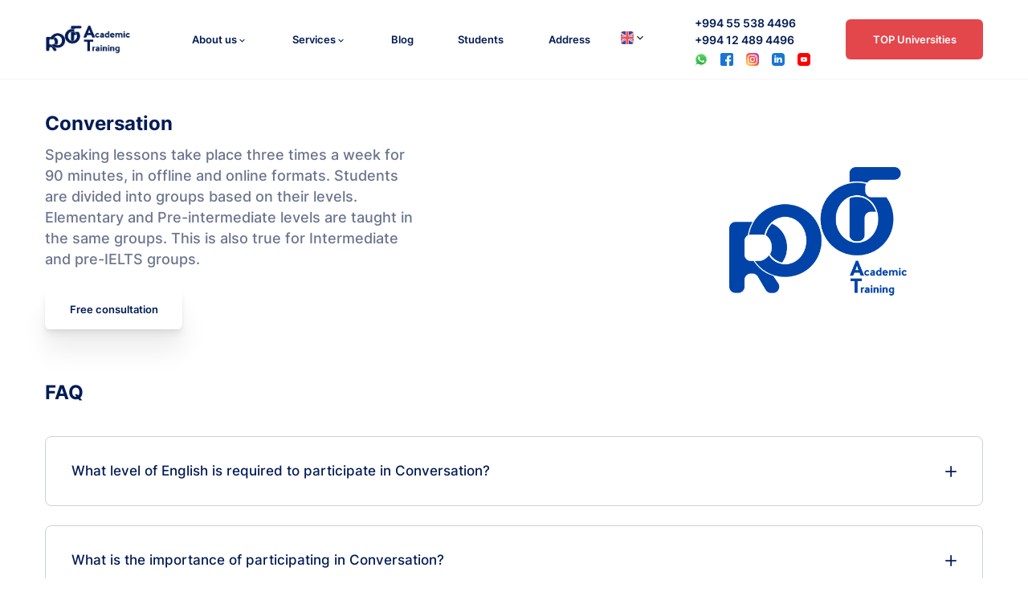

--- FILE ---
content_type: text/html; charset=utf-8
request_url: https://roofat.az/en/services/conversation
body_size: 12130
content:
<!DOCTYPE html><html lang="en"><head><script async="" src="https://www.googletagmanager.com/gtag/js?id=G-KZ5CJGN9P4"></script><script id="gtag">
                            window.dataLayer = window.dataLayer || []; 
                            function gtag(){dataLayer.push(arguments);} 
                            gtag('js', new Date()); 
                            gtag('config', 'G-KZ5CJGN9P4');
                    </script><script id="google-pixel">
                            function gtag_report_conversion(url) {
                        var callback = function () {
                            if (typeof(url) != 'undefined') {
                            window.location = url;
                            }
                        };
                        gtag('event', 'conversion', {
                            'send_to': 'AW-16604219081/QmrQCObg87sZEMmNwe09',
                            'value': 1.0,
                            'currency': 'USD',
                            'event_callback': callback
                        });
                        return false;
                        }
                    </script><script id="google-pixel">
                           gtag('event', 'conversion', {
                                'send_to': 'AW-16604219081/09W9COPg87sZEMmNwe09',
                                'value': 1.0,
                                'currency': 'USD'
                            });
                        </script><meta charSet="utf-8"/><meta name="viewport" content="width=device-width"/><meta name="next-head-count" content="2"/><link rel="preload" href="/_next/static/css/61c34c770a7cdebe.css" as="style"/><link rel="stylesheet" href="/_next/static/css/61c34c770a7cdebe.css" data-n-g=""/><noscript data-n-css=""></noscript><script defer="" nomodule="" src="/_next/static/chunks/polyfills-5cd94c89d3acac5f.js"></script><script src="/_next/static/chunks/webpack-7d47bd57fd7ba602.js" defer=""></script><script src="/_next/static/chunks/framework-8957c350a55da097.js" defer=""></script><script src="/_next/static/chunks/main-28aa65cdcace85f6.js" defer=""></script><script src="/_next/static/chunks/pages/_app-0221eff57b422205.js" defer=""></script><script src="/_next/static/chunks/pages/services/conversation-5d7102322cbfac94.js" defer=""></script><script src="/_next/static/L8cDRVKRVDA2tYwSw7agk/_buildManifest.js" defer=""></script><script src="/_next/static/L8cDRVKRVDA2tYwSw7agk/_ssgManifest.js" defer=""></script><script src="/_next/static/L8cDRVKRVDA2tYwSw7agk/_middlewareManifest.js" defer=""></script></head><body><noscript><iframe src="https://www.googletagmanager.com/ns.html?id=GTM-54D3J52K" height="0" width="0" style="display:none;visibility:hidden"></iframe></noscript><noscript><img height="1" width="1" alt="fb" style="display:none" src="https://www.facebook.com/tr?id=423158047179570&amp;ev=PageView&amp;noscript=1"/></noscript><div id="__next"><style data-emotion="css-global 1cwt5x8">:host,:root{--chakra-ring-inset:var(--chakra-empty,/*!*/ /*!*/);--chakra-ring-offset-width:0px;--chakra-ring-offset-color:#fff;--chakra-ring-color:rgba(66, 153, 225, 0.6);--chakra-ring-offset-shadow:0 0 #0000;--chakra-ring-shadow:0 0 #0000;--chakra-space-x-reverse:0;--chakra-space-y-reverse:0;--chakra-colors-transparent:transparent;--chakra-colors-current:currentColor;--chakra-colors-black:#000000;--chakra-colors-white:#FFFFFF;--chakra-colors-whiteAlpha-50:rgba(255, 255, 255, 0.04);--chakra-colors-whiteAlpha-100:rgba(255, 255, 255, 0.06);--chakra-colors-whiteAlpha-200:rgba(255, 255, 255, 0.08);--chakra-colors-whiteAlpha-300:rgba(255, 255, 255, 0.16);--chakra-colors-whiteAlpha-400:rgba(255, 255, 255, 0.24);--chakra-colors-whiteAlpha-500:rgba(255, 255, 255, 0.36);--chakra-colors-whiteAlpha-600:rgba(255, 255, 255, 0.48);--chakra-colors-whiteAlpha-700:rgba(255, 255, 255, 0.64);--chakra-colors-whiteAlpha-800:rgba(255, 255, 255, 0.80);--chakra-colors-whiteAlpha-900:rgba(255, 255, 255, 0.92);--chakra-colors-blackAlpha-50:rgba(0, 0, 0, 0.04);--chakra-colors-blackAlpha-100:rgba(0, 0, 0, 0.06);--chakra-colors-blackAlpha-200:rgba(0, 0, 0, 0.08);--chakra-colors-blackAlpha-300:rgba(0, 0, 0, 0.16);--chakra-colors-blackAlpha-400:rgba(0, 0, 0, 0.24);--chakra-colors-blackAlpha-500:rgba(0, 0, 0, 0.36);--chakra-colors-blackAlpha-600:rgba(0, 0, 0, 0.48);--chakra-colors-blackAlpha-700:rgba(0, 0, 0, 0.64);--chakra-colors-blackAlpha-800:rgba(0, 0, 0, 0.80);--chakra-colors-blackAlpha-900:rgba(0, 0, 0, 0.92);--chakra-colors-gray-50:#F0F4F5;--chakra-colors-gray-100:#EDF2F7;--chakra-colors-gray-200:#E4E5EB;--chakra-colors-gray-300:#CBD5E0;--chakra-colors-gray-400:#6B6B6B;--chakra-colors-gray-500:#6C748E;--chakra-colors-gray-600:#4A5568;--chakra-colors-gray-700:#2D3748;--chakra-colors-gray-800:#1A202C;--chakra-colors-gray-900:#171923;--chakra-colors-red-50:#FFF5F5;--chakra-colors-red-100:#FED7D7;--chakra-colors-red-200:#FEB2B2;--chakra-colors-red-300:#FC8181;--chakra-colors-red-400:#F56565;--chakra-colors-red-500:#E3474B;--chakra-colors-red-600:#C53030;--chakra-colors-red-700:#9B2C2C;--chakra-colors-red-800:#822727;--chakra-colors-red-900:#63171B;--chakra-colors-orange-50:#FFFAF0;--chakra-colors-orange-100:#FEEBC8;--chakra-colors-orange-200:#FBD38D;--chakra-colors-orange-300:#F6AD55;--chakra-colors-orange-400:#ED8936;--chakra-colors-orange-500:#F9A208;--chakra-colors-orange-600:#C05621;--chakra-colors-orange-700:#9C4221;--chakra-colors-orange-800:#7B341E;--chakra-colors-orange-900:#652B19;--chakra-colors-yellow-50:#FFFFF0;--chakra-colors-yellow-100:#FEFCBF;--chakra-colors-yellow-200:#FAF089;--chakra-colors-yellow-300:#F6E05E;--chakra-colors-yellow-400:#ECC94B;--chakra-colors-yellow-500:#D69E2E;--chakra-colors-yellow-600:#B7791F;--chakra-colors-yellow-700:#975A16;--chakra-colors-yellow-800:#744210;--chakra-colors-yellow-900:#5F370E;--chakra-colors-green-50:#F0FFF4;--chakra-colors-green-100:#C6F6D5;--chakra-colors-green-200:#9AE6B4;--chakra-colors-green-300:#68D391;--chakra-colors-green-400:#48BB78;--chakra-colors-green-500:#30AA51;--chakra-colors-green-600:#2F855A;--chakra-colors-green-700:#276749;--chakra-colors-green-800:#22543D;--chakra-colors-green-900:#1C4532;--chakra-colors-teal-50:#E6FFFA;--chakra-colors-teal-100:#B2F5EA;--chakra-colors-teal-200:#81E6D9;--chakra-colors-teal-300:#4FD1C5;--chakra-colors-teal-400:#38B2AC;--chakra-colors-teal-500:#319795;--chakra-colors-teal-600:#2C7A7B;--chakra-colors-teal-700:#285E61;--chakra-colors-teal-800:#234E52;--chakra-colors-teal-900:#1D4044;--chakra-colors-blue-50:#ebf8ff;--chakra-colors-blue-100:#bee3f8;--chakra-colors-blue-200:#90cdf4;--chakra-colors-blue-300:#63b3ed;--chakra-colors-blue-400:#4299e1;--chakra-colors-blue-500:#3182ce;--chakra-colors-blue-600:#2b6cb0;--chakra-colors-blue-700:#2c5282;--chakra-colors-blue-800:#2a4365;--chakra-colors-blue-900:#021C56;--chakra-colors-cyan-50:#EDFDFD;--chakra-colors-cyan-100:#C4F1F9;--chakra-colors-cyan-200:#9DECF9;--chakra-colors-cyan-300:#76E4F7;--chakra-colors-cyan-400:#0BC5EA;--chakra-colors-cyan-500:#00B5D8;--chakra-colors-cyan-600:#00A3C4;--chakra-colors-cyan-700:#0987A0;--chakra-colors-cyan-800:#086F83;--chakra-colors-cyan-900:#065666;--chakra-colors-purple-50:#FAF5FF;--chakra-colors-purple-100:#E9D8FD;--chakra-colors-purple-200:#D6BCFA;--chakra-colors-purple-300:#B794F4;--chakra-colors-purple-400:#9F7AEA;--chakra-colors-purple-500:#805AD5;--chakra-colors-purple-600:#6B46C1;--chakra-colors-purple-700:#553C9A;--chakra-colors-purple-800:#44337A;--chakra-colors-purple-900:#322659;--chakra-colors-pink-50:#FFF5F7;--chakra-colors-pink-100:#FED7E2;--chakra-colors-pink-200:#FBB6CE;--chakra-colors-pink-300:#F687B3;--chakra-colors-pink-400:#ED64A6;--chakra-colors-pink-500:#D53F8C;--chakra-colors-pink-600:#B83280;--chakra-colors-pink-700:#97266D;--chakra-colors-pink-800:#702459;--chakra-colors-pink-900:#521B41;--chakra-colors-linkedin-50:#E8F4F9;--chakra-colors-linkedin-100:#CFEDFB;--chakra-colors-linkedin-200:#9BDAF3;--chakra-colors-linkedin-300:#68C7EC;--chakra-colors-linkedin-400:#34B3E4;--chakra-colors-linkedin-500:#00A0DC;--chakra-colors-linkedin-600:#008CC9;--chakra-colors-linkedin-700:#0077B5;--chakra-colors-linkedin-800:#005E93;--chakra-colors-linkedin-900:#004471;--chakra-colors-facebook-50:#E8F4F9;--chakra-colors-facebook-100:#D9DEE9;--chakra-colors-facebook-200:#B7C2DA;--chakra-colors-facebook-300:#6482C0;--chakra-colors-facebook-400:#4267B2;--chakra-colors-facebook-500:#385898;--chakra-colors-facebook-600:#314E89;--chakra-colors-facebook-700:#29487D;--chakra-colors-facebook-800:#223B67;--chakra-colors-facebook-900:#1E355B;--chakra-colors-messenger-50:#D0E6FF;--chakra-colors-messenger-100:#B9DAFF;--chakra-colors-messenger-200:#A2CDFF;--chakra-colors-messenger-300:#7AB8FF;--chakra-colors-messenger-400:#2E90FF;--chakra-colors-messenger-500:#0078FF;--chakra-colors-messenger-600:#0063D1;--chakra-colors-messenger-700:#0052AC;--chakra-colors-messenger-800:#003C7E;--chakra-colors-messenger-900:#002C5C;--chakra-colors-whatsapp-50:#dffeec;--chakra-colors-whatsapp-100:#b9f5d0;--chakra-colors-whatsapp-200:#90edb3;--chakra-colors-whatsapp-300:#65e495;--chakra-colors-whatsapp-400:#3cdd78;--chakra-colors-whatsapp-500:#22c35e;--chakra-colors-whatsapp-600:#179848;--chakra-colors-whatsapp-700:#0c6c33;--chakra-colors-whatsapp-800:#01421c;--chakra-colors-whatsapp-900:#001803;--chakra-colors-twitter-50:#E5F4FD;--chakra-colors-twitter-100:#C8E9FB;--chakra-colors-twitter-200:#A8DCFA;--chakra-colors-twitter-300:#83CDF7;--chakra-colors-twitter-400:#57BBF5;--chakra-colors-twitter-500:#1DA1F2;--chakra-colors-twitter-600:#1A94DA;--chakra-colors-twitter-700:#1681BF;--chakra-colors-twitter-800:#136B9E;--chakra-colors-twitter-900:#0D4D71;--chakra-colors-telegram-50:#E3F2F9;--chakra-colors-telegram-100:#C5E4F3;--chakra-colors-telegram-200:#A2D4EC;--chakra-colors-telegram-300:#7AC1E4;--chakra-colors-telegram-400:#47A9DA;--chakra-colors-telegram-500:#0088CC;--chakra-colors-telegram-600:#007AB8;--chakra-colors-telegram-700:#006BA1;--chakra-colors-telegram-800:#005885;--chakra-colors-telegram-900:#003F5E;--chakra-borders-none:0;--chakra-borders-1px:1px solid;--chakra-borders-2px:2px solid;--chakra-borders-4px:4px solid;--chakra-borders-8px:8px solid;--chakra-fonts-heading:Inter;--chakra-fonts-body:Inter;--chakra-fonts-mono:SFMono-Regular,Menlo,Monaco,Consolas,"Liberation Mono","Courier New",monospace;--chakra-fontSizes-xs:0.75rem;--chakra-fontSizes-sm:0.875rem;--chakra-fontSizes-md:1rem;--chakra-fontSizes-lg:1.125rem;--chakra-fontSizes-xl:1.25rem;--chakra-fontSizes-2xl:1.5rem;--chakra-fontSizes-3xl:1.875rem;--chakra-fontSizes-4xl:2.25rem;--chakra-fontSizes-5xl:3rem;--chakra-fontSizes-6xl:3.75rem;--chakra-fontSizes-7xl:4.5rem;--chakra-fontSizes-8xl:6rem;--chakra-fontSizes-9xl:8rem;--chakra-fontWeights-hairline:100;--chakra-fontWeights-thin:200;--chakra-fontWeights-light:300;--chakra-fontWeights-normal:400;--chakra-fontWeights-medium:500;--chakra-fontWeights-semibold:600;--chakra-fontWeights-bold:700;--chakra-fontWeights-extrabold:800;--chakra-fontWeights-black:900;--chakra-letterSpacings-tighter:-0.05em;--chakra-letterSpacings-tight:-0.025em;--chakra-letterSpacings-normal:0;--chakra-letterSpacings-wide:0.025em;--chakra-letterSpacings-wider:0.05em;--chakra-letterSpacings-widest:0.1em;--chakra-lineHeights-3:.75rem;--chakra-lineHeights-4:1rem;--chakra-lineHeights-5:1.25rem;--chakra-lineHeights-6:1.5rem;--chakra-lineHeights-7:1.75rem;--chakra-lineHeights-8:2rem;--chakra-lineHeights-9:2.25rem;--chakra-lineHeights-10:2.5rem;--chakra-lineHeights-normal:normal;--chakra-lineHeights-none:1;--chakra-lineHeights-shorter:1.25;--chakra-lineHeights-short:1.375;--chakra-lineHeights-base:1.5;--chakra-lineHeights-tall:1.625;--chakra-lineHeights-taller:2;--chakra-radii-none:0;--chakra-radii-sm:0.125rem;--chakra-radii-base:0.25rem;--chakra-radii-md:0.375rem;--chakra-radii-lg:0.5rem;--chakra-radii-xl:0.75rem;--chakra-radii-2xl:1rem;--chakra-radii-3xl:1.5rem;--chakra-radii-full:9999px;--chakra-space-1:0.25rem;--chakra-space-2:0.5rem;--chakra-space-3:0.75rem;--chakra-space-4:1rem;--chakra-space-5:1.25rem;--chakra-space-6:1.5rem;--chakra-space-7:1.75rem;--chakra-space-8:2rem;--chakra-space-9:2.25rem;--chakra-space-10:2.5rem;--chakra-space-12:3rem;--chakra-space-14:3.5rem;--chakra-space-16:4rem;--chakra-space-20:5rem;--chakra-space-24:6rem;--chakra-space-28:7rem;--chakra-space-32:8rem;--chakra-space-36:9rem;--chakra-space-40:10rem;--chakra-space-44:11rem;--chakra-space-48:12rem;--chakra-space-52:13rem;--chakra-space-56:14rem;--chakra-space-60:15rem;--chakra-space-64:16rem;--chakra-space-72:18rem;--chakra-space-80:20rem;--chakra-space-96:24rem;--chakra-space-px:1px;--chakra-space-0\.5:0.125rem;--chakra-space-1\.5:0.375rem;--chakra-space-2\.5:0.625rem;--chakra-space-3\.5:0.875rem;--chakra-shadows-xs:0 0 0 1px rgba(0, 0, 0, 0.05);--chakra-shadows-sm:0 1px 2px 0 rgba(0, 0, 0, 0.05);--chakra-shadows-base:0 1px 3px 0 rgba(0, 0, 0, 0.1),0 1px 2px 0 rgba(0, 0, 0, 0.06);--chakra-shadows-md:0 4px 6px -1px rgba(0, 0, 0, 0.1),0 2px 4px -1px rgba(0, 0, 0, 0.06);--chakra-shadows-lg:0 10px 15px -3px rgba(0, 0, 0, 0.1),0 4px 6px -2px rgba(0, 0, 0, 0.05);--chakra-shadows-xl:0 20px 25px -5px rgba(0, 0, 0, 0.1),0 10px 10px -5px rgba(0, 0, 0, 0.04);--chakra-shadows-2xl:0 25px 50px -12px rgba(0, 0, 0, 0.25);--chakra-shadows-outline:0 0 0 3px rgba(66, 153, 225, 0.6);--chakra-shadows-inner:inset 0 2px 4px 0 rgba(0,0,0,0.06);--chakra-shadows-none:none;--chakra-shadows-dark-lg:rgba(0, 0, 0, 0.1) 0px 0px 0px 1px,rgba(0, 0, 0, 0.2) 0px 5px 10px,rgba(0, 0, 0, 0.4) 0px 15px 40px;--chakra-sizes-1:0.25rem;--chakra-sizes-2:0.5rem;--chakra-sizes-3:0.75rem;--chakra-sizes-4:1rem;--chakra-sizes-5:1.25rem;--chakra-sizes-6:1.5rem;--chakra-sizes-7:1.75rem;--chakra-sizes-8:2rem;--chakra-sizes-9:2.25rem;--chakra-sizes-10:2.5rem;--chakra-sizes-12:3rem;--chakra-sizes-14:3.5rem;--chakra-sizes-16:4rem;--chakra-sizes-20:5rem;--chakra-sizes-24:6rem;--chakra-sizes-28:7rem;--chakra-sizes-32:8rem;--chakra-sizes-36:9rem;--chakra-sizes-40:10rem;--chakra-sizes-44:11rem;--chakra-sizes-48:12rem;--chakra-sizes-52:13rem;--chakra-sizes-56:14rem;--chakra-sizes-60:15rem;--chakra-sizes-64:16rem;--chakra-sizes-72:18rem;--chakra-sizes-80:20rem;--chakra-sizes-96:24rem;--chakra-sizes-px:1px;--chakra-sizes-0\.5:0.125rem;--chakra-sizes-1\.5:0.375rem;--chakra-sizes-2\.5:0.625rem;--chakra-sizes-3\.5:0.875rem;--chakra-sizes-max:max-content;--chakra-sizes-min:min-content;--chakra-sizes-full:100%;--chakra-sizes-3xs:14rem;--chakra-sizes-2xs:16rem;--chakra-sizes-xs:20rem;--chakra-sizes-sm:24rem;--chakra-sizes-md:28rem;--chakra-sizes-lg:32rem;--chakra-sizes-xl:36rem;--chakra-sizes-2xl:42rem;--chakra-sizes-3xl:48rem;--chakra-sizes-4xl:56rem;--chakra-sizes-5xl:64rem;--chakra-sizes-6xl:72rem;--chakra-sizes-7xl:80rem;--chakra-sizes-8xl:90rem;--chakra-sizes-container-sm:640px;--chakra-sizes-container-md:768px;--chakra-sizes-container-lg:1024px;--chakra-sizes-container-xl:1200px;--chakra-zIndices-hide:-1;--chakra-zIndices-auto:auto;--chakra-zIndices-base:0;--chakra-zIndices-docked:10;--chakra-zIndices-dropdown:1000;--chakra-zIndices-sticky:1100;--chakra-zIndices-banner:1200;--chakra-zIndices-overlay:1300;--chakra-zIndices-modal:1400;--chakra-zIndices-popover:1500;--chakra-zIndices-skipLink:1600;--chakra-zIndices-toast:1700;--chakra-zIndices-tooltip:1800;--chakra-transition-property-common:background-color,border-color,color,fill,stroke,opacity,box-shadow,transform;--chakra-transition-property-colors:background-color,border-color,color,fill,stroke;--chakra-transition-property-dimensions:width,height;--chakra-transition-property-position:left,right,top,bottom;--chakra-transition-property-background:background-color,background-image,background-position;--chakra-transition-easing-ease-in:cubic-bezier(0.4, 0, 1, 1);--chakra-transition-easing-ease-out:cubic-bezier(0, 0, 0.2, 1);--chakra-transition-easing-ease-in-out:cubic-bezier(0.4, 0, 0.2, 1);--chakra-transition-duration-ultra-fast:50ms;--chakra-transition-duration-faster:100ms;--chakra-transition-duration-fast:150ms;--chakra-transition-duration-normal:200ms;--chakra-transition-duration-slow:300ms;--chakra-transition-duration-slower:400ms;--chakra-transition-duration-ultra-slow:500ms;--chakra-blur-none:0;--chakra-blur-sm:4px;--chakra-blur-base:8px;--chakra-blur-md:12px;--chakra-blur-lg:16px;--chakra-blur-xl:24px;--chakra-blur-2xl:40px;--chakra-blur-3xl:64px;}</style><style data-emotion="css-global 1jqlf9g">html{line-height:1.5;-webkit-text-size-adjust:100%;font-family:system-ui,sans-serif;-webkit-font-smoothing:antialiased;text-rendering:optimizeLegibility;-moz-osx-font-smoothing:grayscale;touch-action:manipulation;}body{position:relative;min-height:100%;font-feature-settings:'kern';}*,*::before,*::after{border-width:0;border-style:solid;box-sizing:border-box;}main{display:block;}hr{border-top-width:1px;box-sizing:content-box;height:0;overflow:visible;}pre,code,kbd,samp{font-family:SFMono-Regular,Menlo,Monaco,Consolas,monospace;font-size:1em;}a{background-color:transparent;color:inherit;-webkit-text-decoration:inherit;text-decoration:inherit;}abbr[title]{border-bottom:none;-webkit-text-decoration:underline;text-decoration:underline;-webkit-text-decoration:underline dotted;-webkit-text-decoration:underline dotted;text-decoration:underline dotted;}b,strong{font-weight:bold;}small{font-size:80%;}sub,sup{font-size:75%;line-height:0;position:relative;vertical-align:baseline;}sub{bottom:-0.25em;}sup{top:-0.5em;}img{border-style:none;}button,input,optgroup,select,textarea{font-family:inherit;font-size:100%;line-height:1.15;margin:0;}button,input{overflow:visible;}button,select{text-transform:none;}button::-moz-focus-inner,[type="button"]::-moz-focus-inner,[type="reset"]::-moz-focus-inner,[type="submit"]::-moz-focus-inner{border-style:none;padding:0;}fieldset{padding:0.35em 0.75em 0.625em;}legend{box-sizing:border-box;color:inherit;display:table;max-width:100%;padding:0;white-space:normal;}progress{vertical-align:baseline;}textarea{overflow:auto;}[type="checkbox"],[type="radio"]{box-sizing:border-box;padding:0;}[type="number"]::-webkit-inner-spin-button,[type="number"]::-webkit-outer-spin-button{-webkit-appearance:none!important;}input[type="number"]{-moz-appearance:textfield;}[type="search"]{-webkit-appearance:textfield;outline-offset:-2px;}[type="search"]::-webkit-search-decoration{-webkit-appearance:none!important;}::-webkit-file-upload-button{-webkit-appearance:button;font:inherit;}details{display:block;}summary{display:-webkit-box;display:-webkit-list-item;display:-ms-list-itembox;display:list-item;}template{display:none;}[hidden]{display:none!important;}body,blockquote,dl,dd,h1,h2,h3,h4,h5,h6,hr,figure,p,pre{margin:0;}button{background:transparent;padding:0;}fieldset{margin:0;padding:0;}ol,ul{margin:0;padding:0;}textarea{resize:vertical;}button,[role="button"]{cursor:pointer;}button::-moz-focus-inner{border:0!important;}table{border-collapse:collapse;}h1,h2,h3,h4,h5,h6{font-size:inherit;font-weight:inherit;}button,input,optgroup,select,textarea{padding:0;line-height:inherit;color:inherit;}img,svg,video,canvas,audio,iframe,embed,object{display:block;}img,video{max-width:100%;height:auto;}[data-js-focus-visible] :focus:not([data-focus-visible-added]){outline:none;box-shadow:none;}select::-ms-expand{display:none;}</style><style data-emotion="css-global 1baqkrf">body{font-family:var(--chakra-fonts-body);color:var(--chakra-colors-gray-800);background:var(--chakra-colors-white);transition-property:background-color;transition-duration:var(--chakra-transition-duration-normal);line-height:var(--chakra-lineHeights-base);}*::-webkit-input-placeholder{color:var(--chakra-colors-gray-400);}*::-moz-placeholder{color:var(--chakra-colors-gray-400);}*:-ms-input-placeholder{color:var(--chakra-colors-gray-400);}*::placeholder{color:var(--chakra-colors-gray-400);}*,*::before,::after{border-color:var(--chakra-colors-gray-200);word-wrap:break-word;}</style><style data-emotion="css-global 1uyjj0u">@font-face{font-family:"Inter";src:url("/fonts/Inter-Regular.ttf");font-weight:400;font-style:normal;}@font-face{font-family:"Inter";src:url("/fonts/Inter-Medium.ttf");font-weight:500;font-style:normal;}@font-face{font-family:"Inter";src:url("/fonts/Inter-SemiBold.ttf");font-weight:600;font-style:normal;}@font-face{font-family:"Inter";src:url("/fonts/Inter-Bold.ttf");font-weight:700;font-style:normal;}</style><style data-emotion="css alv4a5">.css-alv4a5{border-bottom:1px solid rgba(146, 154, 182, 0.1);padding-top:var(--chakra-space-3);padding-bottom:var(--chakra-space-3);display:block;}@media screen and (min-width: 48em){.css-alv4a5{display:none;}}</style><div class="css-alv4a5"><style data-emotion="css jf7n8r">.css-jf7n8r{width:100%;-webkit-margin-start:auto;margin-inline-start:auto;-webkit-margin-end:auto;margin-inline-end:auto;max-width:var(--chakra-sizes-container-xl);-webkit-padding-start:1rem;padding-inline-start:1rem;-webkit-padding-end:1rem;padding-inline-end:1rem;}</style><style data-emotion="css 18vjuh5">.css-18vjuh5{display:-webkit-box;display:-webkit-flex;display:-ms-flexbox;display:flex;-webkit-align-items:center;-webkit-box-align:center;-ms-flex-align:center;align-items:center;-webkit-box-pack:justify;-webkit-justify-content:space-between;justify-content:space-between;width:100%;-webkit-margin-start:auto;margin-inline-start:auto;-webkit-margin-end:auto;margin-inline-end:auto;max-width:var(--chakra-sizes-container-xl);-webkit-padding-start:1rem;padding-inline-start:1rem;-webkit-padding-end:1rem;padding-inline-end:1rem;}</style><div class="chakra-container css-18vjuh5"><style data-emotion="css 4g6ai3">.css-4g6ai3{cursor:pointer;}</style><div class="css-4g6ai3"><style data-emotion="css 1bng0wr">.css-1bng0wr{width:var(--chakra-sizes-5);height:var(--chakra-sizes-5);display:inline-block;line-height:1em;-webkit-flex-shrink:0;-ms-flex-negative:0;flex-shrink:0;color:var(--chakra-colors-blue-900);vertical-align:middle;}</style><svg viewBox="0 0 24 24" focusable="false" class="chakra-icon css-1bng0wr"><path fill="currentColor" d="M 3 5 A 1.0001 1.0001 0 1 0 3 7 L 21 7 A 1.0001 1.0001 0 1 0 21 5 L 3 5 z M 3 11 A 1.0001 1.0001 0 1 0 3 13 L 21 13 A 1.0001 1.0001 0 1 0 21 11 L 3 11 z M 3 17 A 1.0001 1.0001 0 1 0 3 19 L 21 19 A 1.0001 1.0001 0 1 0 21 17 L 3 17 z"></path></svg></div><style data-emotion="css f4h6uy">.css-f4h6uy{transition-property:var(--chakra-transition-property-common);transition-duration:var(--chakra-transition-duration-fast);transition-timing-function:var(--chakra-transition-easing-ease-out);cursor:pointer;-webkit-text-decoration:none;text-decoration:none;outline:2px solid transparent;outline-offset:2px;color:inherit;}.css-f4h6uy:hover,.css-f4h6uy[data-hover]{-webkit-text-decoration:underline;text-decoration:underline;}.css-f4h6uy:focus,.css-f4h6uy[data-focus]{box-shadow:var(--chakra-shadows-outline);}</style><a class="chakra-link css-f4h6uy" href="/en"><style data-emotion="css 8uep66">.css-8uep66{width:107px;height:var(--chakra-sizes-9);}</style><img alt="Company logo" src="/_next/static/media/company-logo-blue.3403b8db.png" class="chakra-image css-8uep66"/></a><style data-emotion="css kjvu41">.css-kjvu41{display:-webkit-inline-box;display:-webkit-inline-flex;display:-ms-inline-flexbox;display:inline-flex;-webkit-appearance:none;-moz-appearance:none;-ms-appearance:none;appearance:none;-webkit-align-items:center;-webkit-box-align:center;-ms-flex-align:center;align-items:center;outline:2px solid transparent;outline-offset:2px;transition-property:var(--chakra-transition-property-common);transition-duration:var(--chakra-transition-duration-normal);}</style><button id="menu-button-1" aria-expanded="false" aria-haspopup="menu" aria-controls="menu-list-1" class="chakra-menu__menu-button css-kjvu41"><style data-emotion="css xl71ch">.css-xl71ch{pointer-events:none;-webkit-flex:1 1 auto;-ms-flex:1 1 auto;flex:1 1 auto;min-width:0px;}</style><span class="css-xl71ch"><style data-emotion="css k008qs">.css-k008qs{display:-webkit-box;display:-webkit-flex;display:-ms-flexbox;display:flex;}</style><div class="css-k008qs"><style data-emotion="css 1h1kbuc">.css-1h1kbuc{height:var(--chakra-sizes-5);width:var(--chakra-sizes-5);}@media screen and (min-width: 48em){.css-1h1kbuc{height:var(--chakra-sizes-4);width:var(--chakra-sizes-4);}}</style><img alt="flag" src="/_next/static/media/en.8fa3ca6d.svg" class="chakra-image css-1h1kbuc"/><style data-emotion="css onkibi">.css-onkibi{width:1em;height:1em;display:inline-block;line-height:1em;-webkit-flex-shrink:0;-ms-flex-negative:0;flex-shrink:0;color:currentColor;vertical-align:middle;}</style><svg viewBox="0 0 24 24" focusable="false" class="chakra-icon css-onkibi"><path fill="currentColor" d="M16.59 8.59L12 13.17 7.41 8.59 6 10l6 6 6-6z"></path></svg></div></span></button><style data-emotion="css 4ma18r">.css-4ma18r{z-index:3;}</style><div style="visibility:hidden;position:absolute;min-width:max-content;inset:0 auto auto 0" class="css-4ma18r"><style data-emotion="css 17uvakm">.css-17uvakm{outline:2px solid transparent;outline-offset:2px;background:#fff;box-shadow:var(--chakra-shadows-sm);color:inherit;min-width:var(--chakra-sizes-8);padding-top:var(--chakra-space-2);padding-bottom:var(--chakra-space-2);z-index:3;border-radius:var(--chakra-radii-md);border-width:1px;top:300px;}</style><div tabindex="-1" role="menu" id="menu-list-1" style="transform-origin:var(--popper-transform-origin);opacity:0;visibility:hidden;transform:scale(0.8) translateZ(0)" aria-orientation="vertical" class="chakra-menu__menu-list css-17uvakm"><style data-emotion="css 13c7rae">.css-13c7rae{-webkit-text-decoration:none;text-decoration:none;color:inherit;-webkit-user-select:none;-moz-user-select:none;-ms-user-select:none;user-select:none;display:-webkit-box;display:-webkit-flex;display:-ms-flexbox;display:flex;width:100%;-webkit-align-items:center;-webkit-box-align:center;-ms-flex-align:center;align-items:center;text-align:start;-webkit-flex:0 0 auto;-ms-flex:0 0 auto;flex:0 0 auto;outline:2px solid transparent;outline-offset:2px;padding-top:0.4rem;padding-bottom:0.4rem;-webkit-padding-start:0.8rem;padding-inline-start:0.8rem;-webkit-padding-end:0.8rem;padding-inline-end:0.8rem;transition-property:var(--chakra-transition-property-background);transition-duration:var(--chakra-transition-duration-ultra-fast);transition-timing-function:var(--chakra-transition-easing-ease-in);}.css-13c7rae:focus,.css-13c7rae[data-focus]{background:var(--chakra-colors-gray-100);}.css-13c7rae:active,.css-13c7rae[data-active]{background:var(--chakra-colors-gray-200);}.css-13c7rae[aria-expanded=true],.css-13c7rae[data-expanded]{background:var(--chakra-colors-gray-100);}.css-13c7rae[disabled],.css-13c7rae[aria-disabled=true],.css-13c7rae[data-disabled]{opacity:0.4;cursor:not-allowed;}</style><button type="button" id="menu-list-1-menuitem-1" role="menuitem" tabindex="0" class="chakra-menu__menuitem css-13c7rae"><img alt="flag" src="/_next/static/media/az.8c93eb55.svg" class="chakra-image css-1h1kbuc"/></button></div></div></div></div><style data-emotion="css 14xeufn">.css-14xeufn{border-bottom:1px solid rgba(146, 154, 182, 0.1);display:block;}@media screen and (min-width: 48em){.css-14xeufn{display:none;}}</style><div class="css-14xeufn"><style data-emotion="css 1kbdvm7">.css-1kbdvm7{width:100%;-webkit-margin-start:auto;margin-inline-start:auto;-webkit-margin-end:auto;margin-inline-end:auto;max-width:var(--chakra-sizes-container-xl);-webkit-padding-start:1rem;padding-inline-start:1rem;-webkit-padding-end:1rem;padding-inline-end:1rem;padding-top:var(--chakra-space-4);padding-bottom:var(--chakra-space-4);-webkit-box-pack:justify;-webkit-justify-content:space-between;justify-content:space-between;-webkit-align-items:center;-webkit-box-align:center;-ms-flex-align:center;align-items:center;}</style><style data-emotion="css uwtp09">.css-uwtp09{display:-webkit-box;display:-webkit-flex;display:-ms-flexbox;display:flex;-webkit-align-items:center;-webkit-box-align:center;-ms-flex-align:center;align-items:center;-webkit-flex-direction:row;-ms-flex-direction:row;flex-direction:row;width:100%;-webkit-margin-start:auto;margin-inline-start:auto;-webkit-margin-end:auto;margin-inline-end:auto;max-width:var(--chakra-sizes-container-xl);-webkit-padding-start:1rem;padding-inline-start:1rem;-webkit-padding-end:1rem;padding-inline-end:1rem;padding-top:var(--chakra-space-4);padding-bottom:var(--chakra-space-4);-webkit-box-pack:justify;-webkit-justify-content:space-between;justify-content:space-between;-webkit-align-items:center;-webkit-box-align:center;-ms-flex-align:center;align-items:center;}.css-uwtp09>*:not(style)~*:not(style){margin-top:0px;-webkit-margin-end:0px;margin-inline-end:0px;margin-bottom:0px;-webkit-margin-start:var(--chakra-space-3);margin-inline-start:var(--chakra-space-3);}</style><div class="chakra-stack chakra-container css-uwtp09"><style data-emotion="css zqunxq">.css-zqunxq{font-size:16px;line-height:19px;font-weight:600;color:var(--chakra-colors-blue-900);}</style><p class="chakra-text css-zqunxq">Ready to get started?</p><style data-emotion="css d6ezfe">.css-d6ezfe{display:-webkit-inline-box;display:-webkit-inline-flex;display:-ms-inline-flexbox;display:inline-flex;-webkit-appearance:none;-moz-appearance:none;-ms-appearance:none;appearance:none;-webkit-align-items:center;-webkit-box-align:center;-ms-flex-align:center;align-items:center;-webkit-box-pack:center;-ms-flex-pack:center;-webkit-justify-content:center;justify-content:center;-webkit-user-select:none;-moz-user-select:none;-ms-user-select:none;user-select:none;position:relative;white-space:nowrap;vertical-align:middle;outline:2px solid transparent;outline-offset:2px;width:auto;line-height:15px;border-radius:var(--chakra-radii-md);font-weight:600;transition-property:var(--chakra-transition-property-common);transition-duration:var(--chakra-transition-duration-normal);font-size:12px;height:50px;min-width:160px;-webkit-padding-start:var(--chakra-space-6);padding-inline-start:var(--chakra-space-6);-webkit-padding-end:var(--chakra-space-6);padding-inline-end:var(--chakra-space-6);padding-left:var(--chakra-space-4);padding-right:var(--chakra-space-4);background:var(--chakra-colors-red-500);color:var(--chakra-colors-white);}@media screen and (min-width: 48em){.css-d6ezfe{line-height:16px;font-size:13px;min-width:171px;}}.css-d6ezfe:focus,.css-d6ezfe[data-focus]{box-shadow:var(--chakra-shadows-outline);}.css-d6ezfe[disabled],.css-d6ezfe[aria-disabled=true],.css-d6ezfe[data-disabled]{opacity:0.4;cursor:not-allowed;box-shadow:var(--chakra-shadows-none);}.css-d6ezfe:hover,.css-d6ezfe[data-hover]{background:var(--chakra-colors-red-600);}.css-d6ezfe:hover[disabled],.css-d6ezfe[data-hover][disabled],.css-d6ezfe:hover[aria-disabled=true],.css-d6ezfe[data-hover][aria-disabled=true],.css-d6ezfe:hover[data-disabled],.css-d6ezfe[data-hover][data-disabled]{background:var(--chakra-colors-red-500);}.css-d6ezfe:active,.css-d6ezfe[data-active]{background:var(--chakra-colors-red-700);}</style><a class="chakra-button css-d6ezfe" href="https://docs.google.com/forms/d/e/1FAIpQLSdjMD9ceGaQKpxDRKY2NoFPFKR0gGq8roioh18_7fnhK4y_pQ/viewform">TOP Universities</a></div></div><style data-emotion="css 1y20034">.css-1y20034{border-bottom:1px solid rgba(146, 154, 182, 0.1);display:none;}@media screen and (min-width: 48em){.css-1y20034{display:block;}}</style><div class="css-1y20034"><style data-emotion="css jf7n8r">.css-jf7n8r{width:100%;-webkit-margin-start:auto;margin-inline-start:auto;-webkit-margin-end:auto;margin-inline-end:auto;max-width:var(--chakra-sizes-container-xl);-webkit-padding-start:1rem;padding-inline-start:1rem;-webkit-padding-end:1rem;padding-inline-end:1rem;}</style><div class="chakra-container css-jf7n8r"><style data-emotion="css 1ibkps6">.css-1ibkps6{display:-webkit-box;display:-webkit-flex;display:-ms-flexbox;display:flex;-webkit-align-items:center;-webkit-box-align:center;-ms-flex-align:center;align-items:center;padding-top:var(--chakra-space-4);padding-bottom:var(--chakra-space-4);}</style><div class="css-1ibkps6"><style data-emotion="css f4h6uy">.css-f4h6uy{transition-property:var(--chakra-transition-property-common);transition-duration:var(--chakra-transition-duration-fast);transition-timing-function:var(--chakra-transition-easing-ease-out);cursor:pointer;-webkit-text-decoration:none;text-decoration:none;outline:2px solid transparent;outline-offset:2px;color:inherit;}.css-f4h6uy:hover,.css-f4h6uy[data-hover]{-webkit-text-decoration:underline;text-decoration:underline;}.css-f4h6uy:focus,.css-f4h6uy[data-focus]{box-shadow:var(--chakra-shadows-outline);}</style><a class="chakra-link css-f4h6uy" href="/en"><style data-emotion="css 8uep66">.css-8uep66{width:107px;height:var(--chakra-sizes-9);}</style><img alt="Company logo" src="/_next/static/media/company-logo-blue.3403b8db.png" class="chakra-image css-8uep66"/></a><style data-emotion="css 101ubj0">.css-101ubj0{display:-webkit-box;display:-webkit-flex;display:-ms-flexbox;display:flex;-webkit-box-pack:justify;-webkit-justify-content:space-between;justify-content:space-between;color:var(--chakra-colors-blue-900);margin-left:76px;width:496px;}</style><div class="css-101ubj0"><style data-emotion="css yb1xvg">.css-yb1xvg{font-size:13px;line-height:16px;font-weight:600;cursor:pointer;}.css-yb1xvg:hover,.css-yb1xvg[data-hover]{-webkit-text-decoration:none;text-decoration:none;}</style><p class="chakra-text chakra-menu__menu-button css-yb1xvg" id="menu-button-1" aria-expanded="false" aria-haspopup="menu" aria-controls="menu-list-1"><style data-emotion="css xl71ch">.css-xl71ch{pointer-events:none;-webkit-flex:1 1 auto;-ms-flex:1 1 auto;flex:1 1 auto;min-width:0px;}</style><span class="css-xl71ch">About us<style data-emotion="css onkibi">.css-onkibi{width:1em;height:1em;display:inline-block;line-height:1em;-webkit-flex-shrink:0;-ms-flex-negative:0;flex-shrink:0;color:currentColor;vertical-align:middle;}</style><svg viewBox="0 0 24 24" focusable="false" class="chakra-icon css-onkibi"><path fill="currentColor" d="M16.59 8.59L12 13.17 7.41 8.59 6 10l6 6 6-6z"></path></svg></span></p><style data-emotion="css 4ma18r">.css-4ma18r{z-index:3;}</style><div style="visibility:hidden;position:absolute;min-width:max-content;inset:0 auto auto 0" class="css-4ma18r"><style data-emotion="css 10vjhsq">.css-10vjhsq{outline:2px solid transparent;outline-offset:2px;background:#fff;box-shadow:var(--chakra-shadows-sm);color:inherit;min-width:135px;padding-top:var(--chakra-space-2);padding-bottom:var(--chakra-space-2);z-index:3;border-radius:var(--chakra-radii-md);border-width:1px;top:300px;}</style><div tabindex="-1" role="menu" id="menu-list-1" style="transform-origin:var(--popper-transform-origin);opacity:0;visibility:hidden;transform:scale(0.8) translateZ(0)" aria-orientation="vertical" class="chakra-menu__menu-list css-10vjhsq"><style data-emotion="css 1mo9a3c">.css-1mo9a3c{-webkit-text-decoration:none;text-decoration:none;color:var(--chakra-colors-blue-900);-webkit-user-select:none;-moz-user-select:none;-ms-user-select:none;user-select:none;display:-webkit-box;display:-webkit-flex;display:-ms-flexbox;display:flex;width:100%;-webkit-align-items:center;-webkit-box-align:center;-ms-flex-align:center;align-items:center;text-align:start;-webkit-flex:0 0 auto;-ms-flex:0 0 auto;flex:0 0 auto;outline:2px solid transparent;outline-offset:2px;padding-top:0.4rem;padding-bottom:0.4rem;-webkit-padding-start:var(--chakra-space-4);padding-inline-start:var(--chakra-space-4);-webkit-padding-end:var(--chakra-space-4);padding-inline-end:var(--chakra-space-4);transition-property:var(--chakra-transition-property-background);transition-duration:var(--chakra-transition-duration-ultra-fast);transition-timing-function:var(--chakra-transition-easing-ease-in);font-size:13px;line-height:16px;font-weight:500;}.css-1mo9a3c:focus,.css-1mo9a3c[data-focus]{background:var(--chakra-colors-gray-100);}.css-1mo9a3c:active,.css-1mo9a3c[data-active]{background:var(--chakra-colors-gray-200);}.css-1mo9a3c[aria-expanded=true],.css-1mo9a3c[data-expanded]{background:var(--chakra-colors-gray-100);}.css-1mo9a3c[disabled],.css-1mo9a3c[aria-disabled=true],.css-1mo9a3c[data-disabled]{opacity:0.4;cursor:not-allowed;}.css-1mo9a3c:hover,.css-1mo9a3c[data-hover]{background:var(--chakra-colors-gray-50);}</style><style data-emotion="css bu97z6">.css-bu97z6{transition-property:var(--chakra-transition-property-common);transition-duration:var(--chakra-transition-duration-fast);transition-timing-function:var(--chakra-transition-easing-ease-out);cursor:pointer;-webkit-text-decoration:none;text-decoration:none;outline:2px solid transparent;outline-offset:2px;color:inherit;-webkit-text-decoration:none;text-decoration:none;color:var(--chakra-colors-blue-900);-webkit-user-select:none;-moz-user-select:none;-ms-user-select:none;user-select:none;display:-webkit-box;display:-webkit-flex;display:-ms-flexbox;display:flex;width:100%;-webkit-align-items:center;-webkit-box-align:center;-ms-flex-align:center;align-items:center;text-align:start;-webkit-flex:0 0 auto;-ms-flex:0 0 auto;flex:0 0 auto;outline:2px solid transparent;outline-offset:2px;padding-top:0.4rem;padding-bottom:0.4rem;-webkit-padding-start:var(--chakra-space-4);padding-inline-start:var(--chakra-space-4);-webkit-padding-end:var(--chakra-space-4);padding-inline-end:var(--chakra-space-4);transition-property:var(--chakra-transition-property-background);transition-duration:var(--chakra-transition-duration-ultra-fast);transition-timing-function:var(--chakra-transition-easing-ease-in);font-size:13px;line-height:16px;font-weight:500;}.css-bu97z6:hover,.css-bu97z6[data-hover]{-webkit-text-decoration:none;text-decoration:none;}.css-bu97z6:focus,.css-bu97z6[data-focus]{box-shadow:var(--chakra-shadows-outline);}.css-bu97z6:focus,.css-bu97z6[data-focus]{background:var(--chakra-colors-gray-100);}.css-bu97z6:active,.css-bu97z6[data-active]{background:var(--chakra-colors-gray-200);}.css-bu97z6[aria-expanded=true],.css-bu97z6[data-expanded]{background:var(--chakra-colors-gray-100);}.css-bu97z6[disabled],.css-bu97z6[aria-disabled=true],.css-bu97z6[data-disabled]{opacity:0.4;cursor:not-allowed;}.css-bu97z6:hover,.css-bu97z6[data-hover]{background:var(--chakra-colors-gray-50);}</style><a class="chakra-link chakra-menu__menuitem css-bu97z6" type="button" href="/en/who-we-are" id="menu-list-1-menuitem-1" role="menuitem" tabindex="0">Who we are</a><a class="chakra-link chakra-menu__menuitem css-bu97z6" type="button" href="/en/team" id="menu-list-1-menuitem-1" role="menuitem" tabindex="0">Our team</a><a class="chakra-link chakra-menu__menuitem css-bu97z6" type="button" href="/en/partners" id="menu-list-1-menuitem-1" role="menuitem" tabindex="0">Our partners</a><a class="chakra-link chakra-menu__menuitem css-bu97z6" type="button" href="/en/career" id="menu-list-1-menuitem-1" role="menuitem" tabindex="0">Career</a><a class="chakra-link chakra-menu__menuitem css-bu97z6" type="button" href="/en/our-social-life" id="menu-list-1-menuitem-1" role="menuitem" tabindex="0">Our social life</a></div></div><p class="chakra-text chakra-menu__menu-button css-yb1xvg" id="menu-button-1" aria-expanded="false" aria-haspopup="menu" aria-controls="menu-list-1"><span class="css-xl71ch">Services<svg viewBox="0 0 24 24" focusable="false" class="chakra-icon css-onkibi"><path fill="currentColor" d="M16.59 8.59L12 13.17 7.41 8.59 6 10l6 6 6-6z"></path></svg></span></p><div style="visibility:hidden;position:absolute;min-width:max-content;inset:0 auto auto 0" class="css-4ma18r"><div tabindex="-1" role="menu" id="menu-list-1" style="transform-origin:var(--popper-transform-origin);opacity:0;visibility:hidden;transform:scale(0.8) translateZ(0)" aria-orientation="vertical" class="chakra-menu__menu-list css-10vjhsq"><a class="chakra-link chakra-menu__menuitem css-bu97z6" type="button" href="/en/services/ielts" id="menu-list-1-menuitem-1" role="menuitem" tabindex="0">IELTS</a><style data-emotion="css 1gvac7x">.css-1gvac7x{-webkit-text-decoration:none;text-decoration:none;color:var(--chakra-colors-blue-900);-webkit-user-select:none;-moz-user-select:none;-ms-user-select:none;user-select:none;display:-webkit-box;display:-webkit-flex;display:-ms-flexbox;display:flex;width:100%;-webkit-align-items:center;-webkit-box-align:center;-ms-flex-align:center;align-items:center;text-align:start;-webkit-flex:0 0 auto;-ms-flex:0 0 auto;flex:0 0 auto;outline:2px solid transparent;outline-offset:2px;padding-top:0.4rem;padding-bottom:0.4rem;-webkit-padding-start:var(--chakra-space-4);padding-inline-start:var(--chakra-space-4);-webkit-padding-end:var(--chakra-space-4);padding-inline-end:var(--chakra-space-4);transition-property:var(--chakra-transition-property-background);transition-duration:var(--chakra-transition-duration-ultra-fast);transition-timing-function:var(--chakra-transition-easing-ease-in);font-size:13px;line-height:16px;font-weight:500;cursor:pointer;position:relative;}.css-1gvac7x:focus,.css-1gvac7x[data-focus]{background:var(--chakra-colors-gray-100);}.css-1gvac7x:active,.css-1gvac7x[data-active]{background:var(--chakra-colors-gray-200);}.css-1gvac7x[aria-expanded=true],.css-1gvac7x[data-expanded]{background:var(--chakra-colors-gray-100);}.css-1gvac7x[disabled],.css-1gvac7x[aria-disabled=true],.css-1gvac7x[data-disabled]{opacity:0.4;cursor:not-allowed;}.css-1gvac7x:hover,.css-1gvac7x[data-hover]{background:var(--chakra-colors-white);color:var(--chakra-colors-green-500);}.css-1gvac7x:hover .subItemsWrapper,.css-1gvac7x[data-hover] .subItemsWrapper{display:block;}.css-1gvac7x .subItemsWrapper{margin-left:-4px;padding-left:4px;display:none;position:absolute;left:calc(100% + 4px);top:0px;}</style><span type="button" id="menu-list-1-menuitem-1" role="menuitem" tabindex="0" class="chakra-menu__menuitem css-1gvac7x">English<style data-emotion="css 1j5r502">.css-1j5r502{width:1em;height:1em;display:inline-block;line-height:1em;-webkit-flex-shrink:0;-ms-flex-negative:0;flex-shrink:0;color:currentColor;vertical-align:middle;margin-left:var(--chakra-space-2);}</style><svg viewBox="0 0 24 24" focusable="false" class="chakra-icon css-1j5r502"><path fill="currentColor" d="M10 6L8.59 7.41 13.17 12l-4.58 4.59L10 18l6-6z"></path></svg><div class="subItemsWrapper"><style data-emotion="css r6z5ec">.css-r6z5ec{z-index:1;}</style><div style="visibility:hidden;position:absolute;min-width:max-content;inset:0 auto auto 0" class="css-r6z5ec"><style data-emotion="css 1w9zlka">.css-1w9zlka{outline:2px solid transparent;outline-offset:2px;background:#fff;box-shadow:var(--chakra-shadows-sm);color:inherit;min-width:135px;padding-top:var(--chakra-space-2);padding-bottom:var(--chakra-space-2);z-index:1;border-radius:var(--chakra-radii-md);border-width:1px;}</style><div tabindex="-1" role="menu" id="menu-list-1" style="transform-origin:var(--popper-transform-origin);opacity:0;visibility:hidden;transform:scale(0.8) translateZ(0)" aria-orientation="vertical" class="chakra-menu__menu-list css-1w9zlka"><a class="chakra-link chakra-menu__menuitem css-bu97z6" type="button" href="/en/services/general-english" id="menu-list-1-menuitem-1" role="menuitem" tabindex="0">General English</a><a class="chakra-link chakra-menu__menuitem css-bu97z6" type="button" href="/en/services/corporate-english" id="menu-list-1-menuitem-1" role="menuitem" tabindex="0">Corporate English</a><a class="chakra-link chakra-menu__menuitem css-bu97z6" type="button" href="/en/services/conversation" id="menu-list-1-menuitem-1" role="menuitem" tabindex="0">Conversation</a><a class="chakra-link chakra-menu__menuitem css-bu97z6" type="button" href="/en/services/junior" id="menu-list-1-menuitem-1" role="menuitem" tabindex="0">Junior</a></div></div></div></span><span type="button" id="menu-list-1-menuitem-1" role="menuitem" tabindex="0" class="chakra-menu__menuitem css-1gvac7x">Study Abroad<svg viewBox="0 0 24 24" focusable="false" class="chakra-icon css-1j5r502"><path fill="currentColor" d="M10 6L8.59 7.41 13.17 12l-4.58 4.59L10 18l6-6z"></path></svg><div class="subItemsWrapper"><div style="visibility:hidden;position:absolute;min-width:max-content;inset:0 auto auto 0" class="css-r6z5ec"><div tabindex="-1" role="menu" id="menu-list-1" style="transform-origin:var(--popper-transform-origin);opacity:0;visibility:hidden;transform:scale(0.8) translateZ(0)" aria-orientation="vertical" class="chakra-menu__menu-list css-1w9zlka"><a class="chakra-link chakra-menu__menuitem css-bu97z6" type="button" href="/en/services/study-abroad#study-abroad" id="menu-list-1-menuitem-1" role="menuitem" tabindex="0">Study Abroad</a><a class="chakra-link chakra-menu__menuitem css-bu97z6" type="button" href="/en/services/study-abroad#camp" id="menu-list-1-menuitem-1" role="menuitem" tabindex="0">Camp</a><a class="chakra-link chakra-menu__menuitem css-bu97z6" type="button" href="/en/services/study-abroad#summer-school" id="menu-list-1-menuitem-1" role="menuitem" tabindex="0">Summer School</a></div></div></div></span><a class="chakra-link chakra-menu__menuitem css-bu97z6" type="button" href="/en/services/sat" id="menu-list-1-menuitem-1" role="menuitem" tabindex="0">SAT</a><a class="chakra-link chakra-menu__menuitem css-bu97z6" type="button" href="/en/services/startup" id="menu-list-1-menuitem-1" role="menuitem" tabindex="0">Startup</a><a class="chakra-link chakra-menu__menuitem css-bu97z6" type="button" href="/en/services/math" id="menu-list-1-menuitem-1" role="menuitem" tabindex="0">Math</a><span type="button" id="menu-list-1-menuitem-1" role="menuitem" tabindex="0" class="chakra-menu__menuitem css-1gvac7x">Teacher Training<svg viewBox="0 0 24 24" focusable="false" class="chakra-icon css-1j5r502"><path fill="currentColor" d="M10 6L8.59 7.41 13.17 12l-4.58 4.59L10 18l6-6z"></path></svg><div class="subItemsWrapper"><div style="visibility:hidden;position:absolute;min-width:max-content;inset:0 auto auto 0" class="css-r6z5ec"><div tabindex="-1" role="menu" id="menu-list-1" style="transform-origin:var(--popper-transform-origin);opacity:0;visibility:hidden;transform:scale(0.8) translateZ(0)" aria-orientation="vertical" class="chakra-menu__menu-list css-1w9zlka"><a class="chakra-link chakra-menu__menuitem css-bu97z6" type="button" href="/en/services/tesol" id="menu-list-1-menuitem-1" role="menuitem" tabindex="0">TESOL</a></div></div></div></span><a class="chakra-link chakra-menu__menuitem css-bu97z6" type="button" href="/en/services/toefl" id="menu-list-1-menuitem-1" role="menuitem" tabindex="0">TOEFL</a><span type="button" id="menu-list-1-menuitem-1" role="menuitem" tabindex="0" class="chakra-menu__menuitem css-1gvac7x">Consultation<svg viewBox="0 0 24 24" focusable="false" class="chakra-icon css-1j5r502"><path fill="currentColor" d="M10 6L8.59 7.41 13.17 12l-4.58 4.59L10 18l6-6z"></path></svg><div class="subItemsWrapper"><div style="visibility:hidden;position:absolute;min-width:max-content;inset:0 auto auto 0" class="css-r6z5ec"><div tabindex="-1" role="menu" id="menu-list-1" style="transform-origin:var(--popper-transform-origin);opacity:0;visibility:hidden;transform:scale(0.8) translateZ(0)" aria-orientation="vertical" class="chakra-menu__menu-list css-1w9zlka"><a class="chakra-link chakra-menu__menuitem css-bu97z6" type="button" href="/en/services/mentorship" id="menu-list-1-menuitem-1" role="menuitem" tabindex="0">Mentorship</a><a class="chakra-link chakra-menu__menuitem css-bu97z6" type="button" href="/en/services/roadmap" id="menu-list-1-menuitem-1" role="menuitem" tabindex="0">Roadmap</a></div></div></div></span></div></div><style data-emotion="css 1n12ep7">.css-1n12ep7{transition-property:var(--chakra-transition-property-common);transition-duration:var(--chakra-transition-duration-fast);transition-timing-function:var(--chakra-transition-easing-ease-out);cursor:pointer;-webkit-text-decoration:none;text-decoration:none;outline:2px solid transparent;outline-offset:2px;color:inherit;font-size:13px;line-height:16px;font-weight:600;}.css-1n12ep7:hover,.css-1n12ep7[data-hover]{-webkit-text-decoration:none;text-decoration:none;}.css-1n12ep7:focus,.css-1n12ep7[data-focus]{box-shadow:var(--chakra-shadows-outline);}</style><a class="chakra-link chakra-menu__menu-button css-1n12ep7" href="/en/blog" id="menu-button-1" aria-expanded="false" aria-haspopup="menu" aria-controls="menu-list-1"><span class="css-xl71ch">Blog</span></a><a class="chakra-link chakra-menu__menu-button css-1n12ep7" href="/en/students" id="menu-button-1" aria-expanded="false" aria-haspopup="menu" aria-controls="menu-list-1"><span class="css-xl71ch">Students</span></a><a class="chakra-link chakra-menu__menu-button css-1n12ep7" href="/en/address" id="menu-button-1" aria-expanded="false" aria-haspopup="menu" aria-controls="menu-list-1"><span class="css-xl71ch">Address</span></a></div><style data-emotion="css 1eic4s2">.css-1eic4s2{margin-left:38px;-webkit-align-self:center;-ms-flex-item-align:center;align-self:center;}</style><div class="css-1eic4s2"><style data-emotion="css kjvu41">.css-kjvu41{display:-webkit-inline-box;display:-webkit-inline-flex;display:-ms-inline-flexbox;display:inline-flex;-webkit-appearance:none;-moz-appearance:none;-ms-appearance:none;appearance:none;-webkit-align-items:center;-webkit-box-align:center;-ms-flex-align:center;align-items:center;outline:2px solid transparent;outline-offset:2px;transition-property:var(--chakra-transition-property-common);transition-duration:var(--chakra-transition-duration-normal);}</style><button id="menu-button-1" aria-expanded="false" aria-haspopup="menu" aria-controls="menu-list-1" class="chakra-menu__menu-button css-kjvu41"><span class="css-xl71ch"><style data-emotion="css k008qs">.css-k008qs{display:-webkit-box;display:-webkit-flex;display:-ms-flexbox;display:flex;}</style><div class="css-k008qs"><style data-emotion="css 1h1kbuc">.css-1h1kbuc{height:var(--chakra-sizes-5);width:var(--chakra-sizes-5);}@media screen and (min-width: 48em){.css-1h1kbuc{height:var(--chakra-sizes-4);width:var(--chakra-sizes-4);}}</style><img alt="flag" src="/_next/static/media/en.8fa3ca6d.svg" class="chakra-image css-1h1kbuc"/><svg viewBox="0 0 24 24" focusable="false" class="chakra-icon css-onkibi"><path fill="currentColor" d="M16.59 8.59L12 13.17 7.41 8.59 6 10l6 6 6-6z"></path></svg></div></span></button><div style="visibility:hidden;position:absolute;min-width:max-content;inset:0 auto auto 0" class="css-4ma18r"><style data-emotion="css 17uvakm">.css-17uvakm{outline:2px solid transparent;outline-offset:2px;background:#fff;box-shadow:var(--chakra-shadows-sm);color:inherit;min-width:var(--chakra-sizes-8);padding-top:var(--chakra-space-2);padding-bottom:var(--chakra-space-2);z-index:3;border-radius:var(--chakra-radii-md);border-width:1px;top:300px;}</style><div tabindex="-1" role="menu" id="menu-list-1" style="transform-origin:var(--popper-transform-origin);opacity:0;visibility:hidden;transform:scale(0.8) translateZ(0)" aria-orientation="vertical" class="chakra-menu__menu-list css-17uvakm"><style data-emotion="css 13c7rae">.css-13c7rae{-webkit-text-decoration:none;text-decoration:none;color:inherit;-webkit-user-select:none;-moz-user-select:none;-ms-user-select:none;user-select:none;display:-webkit-box;display:-webkit-flex;display:-ms-flexbox;display:flex;width:100%;-webkit-align-items:center;-webkit-box-align:center;-ms-flex-align:center;align-items:center;text-align:start;-webkit-flex:0 0 auto;-ms-flex:0 0 auto;flex:0 0 auto;outline:2px solid transparent;outline-offset:2px;padding-top:0.4rem;padding-bottom:0.4rem;-webkit-padding-start:0.8rem;padding-inline-start:0.8rem;-webkit-padding-end:0.8rem;padding-inline-end:0.8rem;transition-property:var(--chakra-transition-property-background);transition-duration:var(--chakra-transition-duration-ultra-fast);transition-timing-function:var(--chakra-transition-easing-ease-in);}.css-13c7rae:focus,.css-13c7rae[data-focus]{background:var(--chakra-colors-gray-100);}.css-13c7rae:active,.css-13c7rae[data-active]{background:var(--chakra-colors-gray-200);}.css-13c7rae[aria-expanded=true],.css-13c7rae[data-expanded]{background:var(--chakra-colors-gray-100);}.css-13c7rae[disabled],.css-13c7rae[aria-disabled=true],.css-13c7rae[data-disabled]{opacity:0.4;cursor:not-allowed;}</style><button type="button" id="menu-list-1-menuitem-1" role="menuitem" tabindex="0" class="chakra-menu__menuitem css-13c7rae"><img alt="flag" src="/_next/static/media/az.8c93eb55.svg" class="chakra-image css-1h1kbuc"/></button></div></div></div><style data-emotion="css vyb7xx">.css-vyb7xx{margin-left:60px;}</style><div class="css-vyb7xx"><style data-emotion="css q1m7j3">.css-q1m7j3{transition-property:var(--chakra-transition-property-common);transition-duration:var(--chakra-transition-duration-fast);transition-timing-function:var(--chakra-transition-easing-ease-out);cursor:pointer;-webkit-text-decoration:none;text-decoration:none;outline:2px solid transparent;outline-offset:2px;color:inherit;display:inline-block;margin-bottom:var(--chakra-space-1);}.css-q1m7j3:hover,.css-q1m7j3[data-hover]{-webkit-text-decoration:none;text-decoration:none;}.css-q1m7j3:focus,.css-q1m7j3[data-focus]{box-shadow:var(--chakra-shadows-outline);}</style><a class="chakra-link css-q1m7j3" href="tel:00994555384496"><style data-emotion="css 1v1emna">.css-1v1emna{font-size:14px;line-height:17px;font-weight:600;color:var(--chakra-colors-blue-900);}</style><p class="chakra-text css-1v1emna">+994 55 538 4496</p></a><style data-emotion="css 10qsrqw">.css-10qsrqw{transition-property:var(--chakra-transition-property-common);transition-duration:var(--chakra-transition-duration-fast);transition-timing-function:var(--chakra-transition-easing-ease-out);cursor:pointer;-webkit-text-decoration:none;text-decoration:none;outline:2px solid transparent;outline-offset:2px;color:inherit;}.css-10qsrqw:hover,.css-10qsrqw[data-hover]{-webkit-text-decoration:none;text-decoration:none;}.css-10qsrqw:focus,.css-10qsrqw[data-focus]{box-shadow:var(--chakra-shadows-outline);}</style><a class="chakra-link css-10qsrqw" href="tel:00994124894496"><p class="chakra-text css-1v1emna">+994 12 489 4496</p></a><style data-emotion="css evlqnn">.css-evlqnn{display:-webkit-box;display:-webkit-flex;display:-ms-flexbox;display:flex;-webkit-align-items:center;-webkit-box-align:center;-ms-flex-align:center;align-items:center;-webkit-flex-direction:row;-ms-flex-direction:row;flex-direction:row;margin-top:var(--chakra-space-2);-webkit-box-pack:end;-ms-flex-pack:end;-webkit-justify-content:flex-end;justify-content:flex-end;}.css-evlqnn>*:not(style)~*:not(style){margin-top:0px;-webkit-margin-end:0px;margin-inline-end:0px;margin-bottom:0px;-webkit-margin-start:16px;margin-inline-start:16px;}</style><div class="chakra-stack css-evlqnn"><style data-emotion="css 1n0f44p">.css-1n0f44p{transition-property:var(--chakra-transition-property-common);transition-duration:var(--chakra-transition-duration-fast);transition-timing-function:var(--chakra-transition-easing-ease-out);cursor:pointer;-webkit-text-decoration:none;text-decoration:none;outline:2px solid transparent;outline-offset:2px;color:inherit;-webkit-flex-shrink:0;-ms-flex-negative:0;flex-shrink:0;}.css-1n0f44p:hover,.css-1n0f44p[data-hover]{-webkit-text-decoration:underline;text-decoration:underline;}.css-1n0f44p:focus,.css-1n0f44p[data-focus]{box-shadow:var(--chakra-shadows-outline);}</style><a target="_blank" class="chakra-link css-1n0f44p" href="https://wa.me/994555384496"><style data-emotion="css 13mi7r8">.css-13mi7r8{height:var(--chakra-sizes-6);width:var(--chakra-sizes-6);}@media screen and (min-width: 48em){.css-13mi7r8{height:var(--chakra-sizes-4);width:var(--chakra-sizes-4);}}</style><img alt="whatsapp" src="/_next/static/media/whatsapp.1f721d0d.svg" class="chakra-image css-13mi7r8"/></a><a target="_blank" class="chakra-link css-1n0f44p" href="https://www.facebook.com/ROOFATraining/"><img alt="facebook" src="/_next/static/media/facebook.96b5f919.svg" class="chakra-image css-13mi7r8"/></a><a target="_blank" class="chakra-link css-1n0f44p" href="https://instagram.com/roofacademictraining"><img alt="instagram" src="/_next/static/media/instagram.3c71d0ef.svg" class="chakra-image css-13mi7r8"/></a><a target="_blank" class="chakra-link css-1n0f44p" href="https://www.linkedin.com/company/roofat/"><img alt="linkedin" src="/_next/static/media/linkedin.7abb6faf.svg" class="chakra-image css-13mi7r8"/></a><a target="_blank" class="chakra-link css-1n0f44p" href="https://www.youtube.com/c/ROOFAcademicTraining"><img alt="youtube" src="/_next/static/media/youtube.bee15f9b.svg" class="chakra-image css-13mi7r8"/></a></div></div><style data-emotion="css 17xejub">.css-17xejub{-webkit-flex:1;-ms-flex:1;flex:1;justify-self:stretch;-webkit-align-self:stretch;-ms-flex-item-align:stretch;align-self:stretch;}</style><div class="css-17xejub"></div><style data-emotion="css d6ezfe">.css-d6ezfe{display:-webkit-inline-box;display:-webkit-inline-flex;display:-ms-inline-flexbox;display:inline-flex;-webkit-appearance:none;-moz-appearance:none;-ms-appearance:none;appearance:none;-webkit-align-items:center;-webkit-box-align:center;-ms-flex-align:center;align-items:center;-webkit-box-pack:center;-ms-flex-pack:center;-webkit-justify-content:center;justify-content:center;-webkit-user-select:none;-moz-user-select:none;-ms-user-select:none;user-select:none;position:relative;white-space:nowrap;vertical-align:middle;outline:2px solid transparent;outline-offset:2px;width:auto;line-height:15px;border-radius:var(--chakra-radii-md);font-weight:600;transition-property:var(--chakra-transition-property-common);transition-duration:var(--chakra-transition-duration-normal);font-size:12px;height:50px;min-width:160px;-webkit-padding-start:var(--chakra-space-6);padding-inline-start:var(--chakra-space-6);-webkit-padding-end:var(--chakra-space-6);padding-inline-end:var(--chakra-space-6);padding-left:var(--chakra-space-4);padding-right:var(--chakra-space-4);background:var(--chakra-colors-red-500);color:var(--chakra-colors-white);}@media screen and (min-width: 48em){.css-d6ezfe{line-height:16px;font-size:13px;min-width:171px;}}.css-d6ezfe:focus,.css-d6ezfe[data-focus]{box-shadow:var(--chakra-shadows-outline);}.css-d6ezfe[disabled],.css-d6ezfe[aria-disabled=true],.css-d6ezfe[data-disabled]{opacity:0.4;cursor:not-allowed;box-shadow:var(--chakra-shadows-none);}.css-d6ezfe:hover,.css-d6ezfe[data-hover]{background:var(--chakra-colors-red-600);}.css-d6ezfe:hover[disabled],.css-d6ezfe[data-hover][disabled],.css-d6ezfe:hover[aria-disabled=true],.css-d6ezfe[data-hover][aria-disabled=true],.css-d6ezfe:hover[data-disabled],.css-d6ezfe[data-hover][data-disabled]{background:var(--chakra-colors-red-500);}.css-d6ezfe:active,.css-d6ezfe[data-active]{background:var(--chakra-colors-red-700);}</style><a class="chakra-button css-d6ezfe" href="https://docs.google.com/forms/d/e/1FAIpQLSdjMD9ceGaQKpxDRKY2NoFPFKR0gGq8roioh18_7fnhK4y_pQ/viewform">TOP Universities</a></div></div></div><style data-emotion="css h557m2">.css-h557m2{position:absolute;inset:0px;z-index:-1;background:url(/_next/static/media/left-blur-mobile.7a86bd3a.png) left top no-repeat;}@media screen and (min-width: 48em){.css-h557m2{background:url(/_next/static/media/right-blur.fb4bc227.png) right top no-repeat;}}</style><div class="css-h557m2"></div><style data-emotion="css aslj39">.css-aslj39{width:100%;-webkit-margin-start:auto;margin-inline-start:auto;-webkit-margin-end:auto;margin-inline-end:auto;max-width:var(--chakra-sizes-container-xl);-webkit-padding-start:1rem;padding-inline-start:1rem;-webkit-padding-end:1rem;padding-inline-end:1rem;margin-bottom:var(--chakra-space-12);}@media screen and (min-width: 48em){.css-aslj39{margin-bottom:var(--chakra-space-16);}}</style><style data-emotion="css 1w1yflx">.css-1w1yflx{display:-webkit-box;display:-webkit-flex;display:-ms-flexbox;display:flex;-webkit-box-pack:justify;-webkit-justify-content:space-between;justify-content:space-between;width:100%;-webkit-margin-start:auto;margin-inline-start:auto;-webkit-margin-end:auto;margin-inline-end:auto;max-width:var(--chakra-sizes-container-xl);-webkit-padding-start:1rem;padding-inline-start:1rem;-webkit-padding-end:1rem;padding-inline-end:1rem;margin-bottom:var(--chakra-space-12);}@media screen and (min-width: 48em){.css-1w1yflx{margin-bottom:var(--chakra-space-16);}}</style><div class="chakra-container css-1w1yflx"><style data-emotion="css mjzvvc">.css-mjzvvc{max-width:468px;}</style><div class="css-mjzvvc"><style data-emotion="css m86z01">.css-m86z01{font-family:var(--chakra-fonts-heading);font-weight:700;font-size:24px;line-height:29px;color:var(--chakra-colors-blue-900);margin-top:var(--chakra-space-6);}@media screen and (min-width: 48em){.css-m86z01{margin-top:var(--chakra-space-10);}}</style><h2 class="chakra-heading css-m86z01">Conversation</h2><style data-emotion="css 1adwqst">.css-1adwqst{font-size:15px;line-height:22px;font-weight:500;margin-top:var(--chakra-space-1);color:var(--chakra-colors-gray-500);white-space:pre-line;}@media screen and (min-width: 48em){.css-1adwqst{font-size:18px;line-height:26px;margin-top:var(--chakra-space-3);}}</style><p class="chakra-text css-1adwqst">Speaking lessons take place three times a week for 90 minutes, in offline and online formats. Students are divided into groups based on their levels. Elementary and Pre-intermediate levels are taught in the same groups. This is also true for Intermediate and pre-IELTS groups.</p><style data-emotion="css o2e3wf">.css-o2e3wf{max-height:160px;margin-right:95px;margin-top:var(--chakra-space-14);}@media screen and (min-width: 48em){.css-o2e3wf{margin-top:109px;display:none;}}</style><img alt="" src="/_next/static/media/large_logo.1f15f34c.png" class="chakra-image css-o2e3wf"/><style data-emotion="css h3swn9">.css-h3swn9{display:-webkit-inline-box;display:-webkit-inline-flex;display:-ms-inline-flexbox;display:inline-flex;-webkit-appearance:none;-moz-appearance:none;-ms-appearance:none;appearance:none;-webkit-align-items:center;-webkit-box-align:center;-ms-flex-align:center;align-items:center;-webkit-box-pack:center;-ms-flex-pack:center;-webkit-justify-content:center;justify-content:center;-webkit-user-select:none;-moz-user-select:none;-ms-user-select:none;user-select:none;position:relative;white-space:nowrap;vertical-align:middle;outline:2px solid transparent;outline-offset:2px;width:auto;line-height:15px;border-radius:var(--chakra-radii-md);font-weight:600;transition-property:var(--chakra-transition-property-common);transition-duration:var(--chakra-transition-duration-normal);font-size:12px;height:50px;min-width:160px;-webkit-padding-start:var(--chakra-space-6);padding-inline-start:var(--chakra-space-6);-webkit-padding-end:var(--chakra-space-6);padding-inline-end:var(--chakra-space-6);padding-left:var(--chakra-space-4);padding-right:var(--chakra-space-4);color:var(--chakra-colors-blue-900);-webkit-print-color-scheme:gray;color-scheme:gray;background:var(--chakra-colors-white);box-shadow:0px 27px 33px rgba(6, 6, 6, 0.07),0px 8.13971px 9.94853px rgba(6, 6, 6, 0.0456112),0px 3.38082px 4.13211px rgba(6, 6, 6, 0.035),0px 1.22278px 1.4945px rgba(6, 6, 6, 0.0243888);margin-top:var(--chakra-space-12);}@media screen and (min-width: 48em){.css-h3swn9{line-height:16px;font-size:13px;min-width:171px;margin-top:var(--chakra-space-6);}}.css-h3swn9:focus,.css-h3swn9[data-focus]{box-shadow:var(--chakra-shadows-outline);}.css-h3swn9[disabled],.css-h3swn9[aria-disabled=true],.css-h3swn9[data-disabled]{opacity:0.4;cursor:not-allowed;box-shadow:var(--chakra-shadows-none);}.css-h3swn9:hover,.css-h3swn9[data-hover]{background:var(--chakra-colors-gray-100);}.css-h3swn9:hover[disabled],.css-h3swn9[data-hover][disabled],.css-h3swn9:hover[aria-disabled=true],.css-h3swn9[data-hover][aria-disabled=true],.css-h3swn9:hover[data-disabled],.css-h3swn9[data-hover][data-disabled]{background:initial;}.css-h3swn9:active,.css-h3swn9[data-active]{background:var(--chakra-colors-gray-200);}</style><button type="button" class="chakra-button css-h3swn9">Free consultation</button></div><style data-emotion="css 1azwre4">.css-1azwre4{max-height:160px;margin-right:95px;margin-top:var(--chakra-space-14);display:none;}@media screen and (min-width: 48em){.css-1azwre4{margin-top:109px;display:-webkit-box;display:-webkit-unset;display:-ms-unsetbox;display:unset;}}</style><img alt="" src="/_next/static/media/large_logo.1f15f34c.png" class="chakra-image css-1azwre4"/></div><style data-emotion="css jf7n8r">.css-jf7n8r{width:100%;-webkit-margin-start:auto;margin-inline-start:auto;-webkit-margin-end:auto;margin-inline-end:auto;max-width:var(--chakra-sizes-container-xl);-webkit-padding-start:1rem;padding-inline-start:1rem;-webkit-padding-end:1rem;padding-inline-end:1rem;}</style><div class="chakra-container css-jf7n8r"><style data-emotion="css pjadkn">.css-pjadkn{font-family:var(--chakra-fonts-heading);font-weight:700;font-size:24px;line-height:29px;color:var(--chakra-colors-blue-900);margin-bottom:var(--chakra-space-10);}</style><h2 class="chakra-heading css-pjadkn">FAQ</h2></div><style data-emotion="css cqe8dt">.css-cqe8dt{width:100%;-webkit-margin-start:auto;margin-inline-start:auto;-webkit-margin-end:auto;margin-inline-end:auto;max-width:var(--chakra-sizes-container-xl);-webkit-padding-start:1rem;padding-inline-start:1rem;-webkit-padding-end:1rem;padding-inline-end:1rem;margin-bottom:var(--chakra-space-24);}</style><div class="chakra-container css-cqe8dt"><div class="chakra-accordion css-0"><style data-emotion="css 1bdgwvu">.css-1bdgwvu{border-top-width:1px;border-color:inherit;overflow-anchor:none;border:1px solid rgba(2, 28, 86, 0.2);border-radius:8px;}.css-1bdgwvu:last-of-type{border-bottom-width:1px;}.css-1bdgwvu:not(:last-of-type){margin-bottom:var(--chakra-space-6);}</style><div class="chakra-accordion__item css-1bdgwvu"><h2><style data-emotion="css us6z5v">.css-us6z5v{display:-webkit-box;display:-webkit-flex;display:-ms-flexbox;display:flex;-webkit-align-items:center;-webkit-box-align:center;-ms-flex-align:center;align-items:center;width:100%;outline:2px solid transparent;outline-offset:2px;transition-property:var(--chakra-transition-property-common);transition-duration:var(--chakra-transition-duration-normal);font-size:17px;-webkit-padding-start:var(--chakra-space-6);padding-inline-start:var(--chakra-space-6);-webkit-padding-end:var(--chakra-space-6);padding-inline-end:var(--chakra-space-6);padding-top:var(--chakra-space-8);padding-bottom:var(--chakra-space-8);line-height:21px;font-weight:500;}.css-us6z5v:focus,.css-us6z5v[data-focus]{box-shadow:var(--chakra-shadows-outline);}.css-us6z5v:hover,.css-us6z5v[data-hover]{background:var(--chakra-colors-blackAlpha-50);}.css-us6z5v[disabled],.css-us6z5v[aria-disabled=true],.css-us6z5v[data-disabled]{opacity:0.4;cursor:not-allowed;}@media screen and (min-width: 48em){.css-us6z5v{-webkit-padding-start:var(--chakra-space-8);padding-inline-start:var(--chakra-space-8);-webkit-padding-end:var(--chakra-space-8);padding-inline-end:var(--chakra-space-8);}}</style><button type="button" id="accordion-button-1" aria-expanded="false" aria-controls="accordion-panel-1" class="chakra-accordion__button css-us6z5v"><style data-emotion="css 17ws0bh">.css-17ws0bh{-webkit-flex:1;-ms-flex:1;flex:1;text-align:left;color:var(--chakra-colors-blue-900);}</style><div class="css-17ws0bh">What level of English is required to participate in Conversation?</div><style data-emotion="css icppba">.css-icppba{width:1em;height:1em;display:inline-block;line-height:1em;-webkit-flex-shrink:0;-ms-flex-negative:0;flex-shrink:0;color:var(--chakra-colors-blue-900);vertical-align:middle;font-size:14px;}</style><svg viewBox="0 0 24 24" focusable="false" class="chakra-icon css-icppba"><path fill="currentColor" d="M0,12a1.5,1.5,0,0,0,1.5,1.5h8.75a.25.25,0,0,1,.25.25V22.5a1.5,1.5,0,0,0,3,0V13.75a.25.25,0,0,1,.25-.25H22.5a1.5,1.5,0,0,0,0-3H13.75a.25.25,0,0,1-.25-.25V1.5a1.5,1.5,0,0,0-3,0v8.75a.25.25,0,0,1-.25.25H1.5A1.5,1.5,0,0,0,0,12Z"></path></svg></button></h2><div class="chakra-collapse" style="overflow:hidden;display:none;opacity:0;height:0px"><style data-emotion="css cnj10p">.css-cnj10p{padding-top:var(--chakra-space-8);-webkit-padding-start:var(--chakra-space-6);padding-inline-start:var(--chakra-space-6);-webkit-padding-end:var(--chakra-space-6);padding-inline-end:var(--chakra-space-6);padding-bottom:var(--chakra-space-8);white-space:pre-line;}@media screen and (min-width: 48em){.css-cnj10p{-webkit-padding-start:var(--chakra-space-8);padding-inline-start:var(--chakra-space-8);-webkit-padding-end:var(--chakra-space-8);padding-inline-end:var(--chakra-space-8);}}</style><div role="region" id="accordion-panel-1" aria-labelledby="accordion-button-1" class="chakra-accordion__panel css-cnj10p">You can join conversations organized by our center from the elementary level.</div></div></div><div class="chakra-accordion__item css-1bdgwvu"><h2><button type="button" id="accordion-button-1" aria-expanded="false" aria-controls="accordion-panel-1" class="chakra-accordion__button css-us6z5v"><div class="css-17ws0bh">What is the importance of participating in Conversation?</div><svg viewBox="0 0 24 24" focusable="false" class="chakra-icon css-icppba"><path fill="currentColor" d="M0,12a1.5,1.5,0,0,0,1.5,1.5h8.75a.25.25,0,0,1,.25.25V22.5a1.5,1.5,0,0,0,3,0V13.75a.25.25,0,0,1,.25-.25H22.5a1.5,1.5,0,0,0,0-3H13.75a.25.25,0,0,1-.25-.25V1.5a1.5,1.5,0,0,0-3,0v8.75a.25.25,0,0,1-.25.25H1.5A1.5,1.5,0,0,0,0,12Z"></path></svg></button></h2><div class="chakra-collapse" style="overflow:hidden;display:none;opacity:0;height:0px"><div role="region" id="accordion-panel-1" aria-labelledby="accordion-button-1" class="chakra-accordion__panel css-cnj10p">Conversations help you actively use words in your vocabulary, learn new words, and improve your communication skills. When you put what you learn into practice, you learn the language faster.</div></div></div></div></div><style data-emotion="css vy4yah">.css-vy4yah{background-color:var(--chakra-colors-blue-900);}</style><div class="css-vy4yah"><style data-emotion="css lwca7x">.css-lwca7x{width:100%;-webkit-margin-start:auto;margin-inline-start:auto;-webkit-margin-end:auto;margin-inline-end:auto;max-width:var(--chakra-sizes-container-xl);-webkit-padding-start:1rem;padding-inline-start:1rem;-webkit-padding-end:1rem;padding-inline-end:1rem;color:var(--chakra-colors-white);padding-top:62px;padding-bottom:var(--chakra-space-10);}@media screen and (max-width: 48em){.css-lwca7x{padding-top:var(--chakra-space-6);padding-bottom:var(--chakra-space-6);}}</style><div class="chakra-container css-lwca7x"><style data-emotion="css 3k5tm8">.css-3k5tm8{display:-webkit-box;display:-webkit-flex;display:-ms-flexbox;display:flex;margin-bottom:100px;}@media screen and (max-width: 48em){.css-3k5tm8{margin-bottom:var(--chakra-space-12);}}</style><div class="css-3k5tm8"><style data-emotion="css 633y3f">.css-633y3f{display:block;}@media screen and (max-width: 48em){.css-633y3f{display:-webkit-box;display:-webkit-flex;display:-ms-flexbox;display:flex;-webkit-box-pack:justify;-webkit-justify-content:space-between;justify-content:space-between;-webkit-flex:1;-ms-flex:1;flex:1;}}</style><div class="css-633y3f"><style data-emotion="css 8uep66">.css-8uep66{width:107px;height:var(--chakra-sizes-9);}</style><img alt="Company logo" src="/_next/static/media/company-logo-white.d32e015c.png" class="chakra-image css-8uep66"/><style data-emotion="css 1ulhgko">.css-1ulhgko{font-size:22px;line-height:27px;font-weight:500;display:none;margin-top:42px;margin-bottom:var(--chakra-space-6);}@media screen and (min-width: 48em){.css-1ulhgko{display:block;}}</style><p class="chakra-text css-1ulhgko">Ready to get started?</p><style data-emotion="css d6ezfe">.css-d6ezfe{display:-webkit-inline-box;display:-webkit-inline-flex;display:-ms-inline-flexbox;display:inline-flex;-webkit-appearance:none;-moz-appearance:none;-ms-appearance:none;appearance:none;-webkit-align-items:center;-webkit-box-align:center;-ms-flex-align:center;align-items:center;-webkit-box-pack:center;-ms-flex-pack:center;-webkit-justify-content:center;justify-content:center;-webkit-user-select:none;-moz-user-select:none;-ms-user-select:none;user-select:none;position:relative;white-space:nowrap;vertical-align:middle;outline:2px solid transparent;outline-offset:2px;width:auto;line-height:15px;border-radius:var(--chakra-radii-md);font-weight:600;transition-property:var(--chakra-transition-property-common);transition-duration:var(--chakra-transition-duration-normal);font-size:12px;height:50px;min-width:160px;-webkit-padding-start:var(--chakra-space-6);padding-inline-start:var(--chakra-space-6);-webkit-padding-end:var(--chakra-space-6);padding-inline-end:var(--chakra-space-6);padding-left:var(--chakra-space-4);padding-right:var(--chakra-space-4);background:var(--chakra-colors-red-500);color:var(--chakra-colors-white);}@media screen and (min-width: 48em){.css-d6ezfe{line-height:16px;font-size:13px;min-width:171px;}}.css-d6ezfe:focus,.css-d6ezfe[data-focus]{box-shadow:var(--chakra-shadows-outline);}.css-d6ezfe[disabled],.css-d6ezfe[aria-disabled=true],.css-d6ezfe[data-disabled]{opacity:0.4;cursor:not-allowed;box-shadow:var(--chakra-shadows-none);}.css-d6ezfe:hover,.css-d6ezfe[data-hover]{background:var(--chakra-colors-red-600);}.css-d6ezfe:hover[disabled],.css-d6ezfe[data-hover][disabled],.css-d6ezfe:hover[aria-disabled=true],.css-d6ezfe[data-hover][aria-disabled=true],.css-d6ezfe:hover[data-disabled],.css-d6ezfe[data-hover][data-disabled]{background:var(--chakra-colors-red-500);}.css-d6ezfe:active,.css-d6ezfe[data-active]{background:var(--chakra-colors-red-700);}</style><a class="chakra-button css-d6ezfe" href="https://docs.google.com/forms/d/e/1FAIpQLSdjMD9ceGaQKpxDRKY2NoFPFKR0gGq8roioh18_7fnhK4y_pQ/viewform">TOP Universities</a></div><style data-emotion="css 1t9kp2k">.css-1t9kp2k{display:none;-webkit-box-pack:justify;-webkit-justify-content:space-between;justify-content:space-between;-webkit-box-flex:1;-webkit-flex-grow:1;-ms-flex-positive:1;flex-grow:1;margin-left:120px;}@media screen and (min-width: 48em){.css-1t9kp2k{display:-webkit-box;display:-webkit-flex;display:-ms-flexbox;display:flex;}}</style><div class="css-1t9kp2k"><div class="css-0"><style data-emotion="css 16zdwpx">.css-16zdwpx{font-size:16px;line-height:19px;margin-bottom:23px;}</style><p class="chakra-text css-16zdwpx">About us</p><style data-emotion="css 14exuta">.css-14exuta{transition-property:var(--chakra-transition-property-common);transition-duration:var(--chakra-transition-duration-fast);transition-timing-function:var(--chakra-transition-easing-ease-out);cursor:pointer;-webkit-text-decoration:none;text-decoration:none;outline:2px solid transparent;outline-offset:2px;color:inherit;font-size:14px;line-height:17px;display:block;}.css-14exuta:hover,.css-14exuta[data-hover]{-webkit-text-decoration:underline;text-decoration:underline;}.css-14exuta:focus,.css-14exuta[data-focus]{box-shadow:var(--chakra-shadows-outline);}.css-14exuta:not(:last-of-type){margin-bottom:14px;}</style><a class="chakra-link css-14exuta" href="/en/who-we-are">Who we are</a><a class="chakra-link css-14exuta" href="/en/our-social-life">Our social life</a><a class="chakra-link css-14exuta" href="/en/team">Team</a><a class="chakra-link css-14exuta" href="/en/career">Career</a><a class="chakra-link css-14exuta" href="/en/partners">Our partners</a></div><div class="css-0"><p class="chakra-text css-16zdwpx">Services</p><a class="chakra-link css-14exuta" href="/en/services/ielts">IELTS</a><a class="chakra-link css-14exuta" href="/en/services/toefl">TOEFL</a><a class="chakra-link css-14exuta" href="/en/services/general-english">General English</a><a class="chakra-link css-14exuta" href="/en/services/study-abroad#study-abroad">Study Abroad</a><a class="chakra-link css-14exuta" href="/en/services/sat">SAT</a><a class="chakra-link css-14exuta" href="/en/services/corporate-english">Corporate English</a><a class="chakra-link css-14exuta" href="/en/services/startup">Startup</a></div><div class="css-0"><a class="chakra-link css-14exuta" href="/en/address">Address</a></div><div class="css-0"><a class="chakra-link css-14exuta" href="/en/students">Students</a></div><div class="css-0"><a class="chakra-link css-14exuta" href="/en/consultation">Consultation</a><a class="chakra-link css-14exuta" href="/en/test">Test your level</a></div></div></div><style data-emotion="css z947fl">.css-z947fl{display:-webkit-box;display:-webkit-flex;display:-ms-flexbox;display:flex;-webkit-box-pack:justify;-webkit-justify-content:space-between;justify-content:space-between;}@media screen and (max-width: 48em){.css-z947fl{height:50px;}}</style><div class="css-z947fl"><style data-emotion="css 1sa1eat">.css-1sa1eat{display:-webkit-box;display:-webkit-flex;display:-ms-flexbox;display:flex;-webkit-box-pack:justify;-webkit-justify-content:space-between;justify-content:space-between;width:275px;}@media screen and (max-width: 48em){.css-1sa1eat{width:unset;-webkit-flex-direction:column;-ms-flex-direction:column;flex-direction:column;}}</style><div class="css-1sa1eat"><style data-emotion="css 1y5qydx">.css-1y5qydx{transition-property:var(--chakra-transition-property-common);transition-duration:var(--chakra-transition-duration-fast);transition-timing-function:var(--chakra-transition-easing-ease-out);cursor:pointer;-webkit-text-decoration:none;text-decoration:none;outline:2px solid transparent;outline-offset:2px;color:inherit;font-size:15px;line-height:18px;}.css-1y5qydx:hover,.css-1y5qydx[data-hover]{-webkit-text-decoration:underline;text-decoration:underline;}.css-1y5qydx:focus,.css-1y5qydx[data-focus]{box-shadow:var(--chakra-shadows-outline);}</style><a class="chakra-link css-1y5qydx" href="/en">Terms &amp; Conditions</a><a class="chakra-link css-1y5qydx" href="/en">Privacy Policy</a></div><style data-emotion="css 3l1c2b">.css-3l1c2b{display:-webkit-box;display:-webkit-flex;display:-ms-flexbox;display:flex;-webkit-align-items:center;-webkit-box-align:center;-ms-flex-align:center;align-items:center;-webkit-box-pack:justify;-webkit-justify-content:space-between;justify-content:space-between;width:400px;}@media screen and (max-width: 48em){.css-3l1c2b{-webkit-flex-direction:column;-ms-flex-direction:column;flex-direction:column;width:unset;}}</style><div class="css-3l1c2b"><style data-emotion="css 1npqill">.css-1npqill{font-size:14px;line-height:17px;font-weight:600;}</style><p class="chakra-text css-1npqill"><style data-emotion="css a12v3u">.css-a12v3u{font-size:15px;line-height:22px;font-weight:500;display:none;}@media screen and (min-width: 48em){.css-a12v3u{font-size:18px;line-height:26px;display:inline;}}</style><p class="chakra-text css-a12v3u">Contact us </p><style data-emotion="css 10qsrqw">.css-10qsrqw{transition-property:var(--chakra-transition-property-common);transition-duration:var(--chakra-transition-duration-fast);transition-timing-function:var(--chakra-transition-easing-ease-out);cursor:pointer;-webkit-text-decoration:none;text-decoration:none;outline:2px solid transparent;outline-offset:2px;color:inherit;}.css-10qsrqw:hover,.css-10qsrqw[data-hover]{-webkit-text-decoration:none;text-decoration:none;}.css-10qsrqw:focus,.css-10qsrqw[data-focus]{box-shadow:var(--chakra-shadows-outline);}</style><a class="chakra-link css-10qsrqw" href="tel:00994555384496">+994 55 538 44 96</a></p><style data-emotion="css daiyx8">.css-daiyx8{display:-webkit-box;display:-webkit-flex;display:-ms-flexbox;display:flex;-webkit-align-items:center;-webkit-box-align:center;-ms-flex-align:center;align-items:center;-webkit-flex-direction:row;-ms-flex-direction:row;flex-direction:row;}.css-daiyx8>*:not(style)~*:not(style){margin-top:0px;-webkit-margin-end:0px;margin-inline-end:0px;margin-bottom:0px;-webkit-margin-start:16px;margin-inline-start:16px;}</style><div class="chakra-stack css-daiyx8"><style data-emotion="css 1n0f44p">.css-1n0f44p{transition-property:var(--chakra-transition-property-common);transition-duration:var(--chakra-transition-duration-fast);transition-timing-function:var(--chakra-transition-easing-ease-out);cursor:pointer;-webkit-text-decoration:none;text-decoration:none;outline:2px solid transparent;outline-offset:2px;color:inherit;-webkit-flex-shrink:0;-ms-flex-negative:0;flex-shrink:0;}.css-1n0f44p:hover,.css-1n0f44p[data-hover]{-webkit-text-decoration:underline;text-decoration:underline;}.css-1n0f44p:focus,.css-1n0f44p[data-focus]{box-shadow:var(--chakra-shadows-outline);}</style><a target="_blank" class="chakra-link css-1n0f44p" href="https://wa.me/994555384496"><style data-emotion="css 13mi7r8">.css-13mi7r8{height:var(--chakra-sizes-6);width:var(--chakra-sizes-6);}@media screen and (min-width: 48em){.css-13mi7r8{height:var(--chakra-sizes-4);width:var(--chakra-sizes-4);}}</style><img alt="whatsapp" src="/_next/static/media/whatsapp.1f721d0d.svg" class="chakra-image css-13mi7r8"/></a><a target="_blank" class="chakra-link css-1n0f44p" href="https://www.facebook.com/ROOFATraining/"><img alt="facebook" src="/_next/static/media/facebook.96b5f919.svg" class="chakra-image css-13mi7r8"/></a><a target="_blank" class="chakra-link css-1n0f44p" href="https://instagram.com/roofacademictraining"><img alt="instagram" src="/_next/static/media/instagram.3c71d0ef.svg" class="chakra-image css-13mi7r8"/></a><a target="_blank" class="chakra-link css-1n0f44p" href="https://www.linkedin.com/company/roofat/"><img alt="linkedin" src="/_next/static/media/linkedin.7abb6faf.svg" class="chakra-image css-13mi7r8"/></a><a target="_blank" class="chakra-link css-1n0f44p" href="https://www.youtube.com/c/ROOFAcademicTraining"><img alt="youtube" src="/_next/static/media/youtube.bee15f9b.svg" class="chakra-image css-13mi7r8"/></a></div></div></div></div></div><span></span></div><script id="__NEXT_DATA__" type="application/json">{"props":{"pageProps":{}},"page":"/services/conversation","query":{},"buildId":"L8cDRVKRVDA2tYwSw7agk","nextExport":true,"autoExport":true,"isFallback":false,"locale":"en","locales":["az","en"],"defaultLocale":"az","scriptLoader":[]}</script></body></html>

--- FILE ---
content_type: text/css; charset=UTF-8
request_url: https://roofat.az/_next/static/css/468c5f72e33a7ac1.css
body_size: 436
content:
.react-slideshow-container{display:flex;align-items:center}.react-slideshow-container .nav{z-index:10}.react-slideshow-container .default-nav{height:30px;background:rgba(255,255,255,.6);width:30px;border:0;text-align:center;cursor:pointer;color:#fff;border-radius:50%;display:flex;align-items:center;justify-content:center}.react-slideshow-container .default-nav:focus,.react-slideshow-container .default-nav:hover{background:#fff;color:#666;outline:0}.react-slideshow-container .default-nav.disabled:hover{cursor:not-allowed}.react-slideshow-container .default-nav:first-of-type{margin-right:-30px;border-right:0;border-top:0}.react-slideshow-container .default-nav:last-of-type{margin-left:-30px}.react-slideshow-container+ul.indicators{display:flex;flex-wrap:wrap;justify-content:center;margin-top:20px}.react-slideshow-container+ul.indicators li{display:inline-block;position:relative;width:7px;height:7px;padding:5px;margin:0}.react-slideshow-container+ul.indicators .each-slideshow-indicator{border:0;opacity:.25;cursor:pointer;background:transparent;color:transparent}.react-slideshow-container+ul.indicators .each-slideshow-indicator:before{position:absolute;top:0;left:0;width:7px;height:7px;border-radius:50%;content:"";background:#000;text-align:center}.react-slideshow-container+ul.indicators .each-slideshow-indicator.active,.react-slideshow-container+ul.indicators .each-slideshow-indicator:focus,.react-slideshow-container+ul.indicators .each-slideshow-indicator:hover{opacity:.75;outline:0}.react-slideshow-fade-wrapper{width:100%;overflow:hidden}.react-slideshow-fade-wrapper .react-slideshow-fade-images-wrap{display:flex;flex-wrap:wrap}.react-slideshow-fade-wrapper .react-slideshow-fade-images-wrap>div{position:relative;opacity:0}.react-slideshow-wrapper.slide{width:100%;overflow:hidden}.react-slideshow-wrapper .images-wrap{display:flex;flex-wrap:wrap}.react-slideshow-zoom-wrapper{width:100%;overflow:hidden}.react-slideshow-zoom-wrapper .zoom-wrapper{display:flex;flex-wrap:wrap;overflow:hidden}.react-slideshow-zoom-wrapper .zoom-wrapper>div{position:relative;display:flex}

--- FILE ---
content_type: text/css; charset=UTF-8
request_url: https://roofat.az/_next/static/css/70aafb9b8578ac00.css
body_size: 1865
content:
.react-slideshow-container{display:flex;align-items:center}.react-slideshow-container .nav{z-index:10}.react-slideshow-container .default-nav{height:30px;background:rgba(255,255,255,.6);width:30px;border:0;text-align:center;cursor:pointer;color:#fff;border-radius:50%;display:flex;align-items:center;justify-content:center}.react-slideshow-container .default-nav:focus,.react-slideshow-container .default-nav:hover{background:#fff;color:#666;outline:0}.react-slideshow-container .default-nav.disabled:hover{cursor:not-allowed}.react-slideshow-container .default-nav:first-of-type{margin-right:-30px;border-right:0;border-top:0}.react-slideshow-container .default-nav:last-of-type{margin-left:-30px}.react-slideshow-container+ul.indicators{display:flex;flex-wrap:wrap;justify-content:center;margin-top:20px}.react-slideshow-container+ul.indicators li{display:inline-block;position:relative;width:7px;height:7px;padding:5px;margin:0}.react-slideshow-container+ul.indicators .each-slideshow-indicator{border:0;opacity:.25;cursor:pointer;background:transparent;color:transparent}.react-slideshow-container+ul.indicators .each-slideshow-indicator:before{position:absolute;top:0;left:0;width:7px;height:7px;border-radius:50%;content:"";background:#000;text-align:center}.react-slideshow-container+ul.indicators .each-slideshow-indicator.active,.react-slideshow-container+ul.indicators .each-slideshow-indicator:focus,.react-slideshow-container+ul.indicators .each-slideshow-indicator:hover{opacity:.75;outline:0}.react-slideshow-fade-wrapper{width:100%;overflow:hidden}.react-slideshow-fade-wrapper .react-slideshow-fade-images-wrap{display:flex;flex-wrap:wrap}.react-slideshow-fade-wrapper .react-slideshow-fade-images-wrap>div{position:relative;opacity:0}.react-slideshow-wrapper.slide{width:100%;overflow:hidden}.react-slideshow-wrapper .images-wrap{display:flex;flex-wrap:wrap}.react-slideshow-zoom-wrapper{width:100%;overflow:hidden}.react-slideshow-zoom-wrapper .zoom-wrapper{display:flex;flex-wrap:wrap;overflow:hidden}.react-slideshow-zoom-wrapper .zoom-wrapper>div{position:relative;display:flex}.timeline_greenItem__eEvaG .timeline__content{background:#2bc743;border-color:#2bc743}.timeline_blueItem__A16Pn .timeline__content{background:#2b73c7;border-color:#2b73c7}.timeline_orangeItem__JE2WB .timeline__content{background:#f48522;border-color:#f48522}.timeline_timelineTitle__n6_2Z{position:absolute;top:calc(100% + 14px);left:50%;-webkit-transform:translateX(-50%);transform:translateX(-50%);font-weight:600;font-size:13px;line-height:16px;color:#6c748e}.Timeline_timelineWrapper__yPQVS .timeline{-webkit-box-sizing:border-box;box-sizing:border-box;position:relative}.Timeline_timelineWrapper__yPQVS .timeline *,.Timeline_timelineWrapper__yPQVS .timeline :after,.Timeline_timelineWrapper__yPQVS .timeline :before{-webkit-box-sizing:inherit;box-sizing:inherit}.Timeline_timelineWrapper__yPQVS .timeline:not(.timeline--horizontal):before{background-color:#ddd;bottom:0;content:"";left:50%;margin-left:-2px;position:absolute;top:0;width:4px;z-index:1}.Timeline_timelineWrapper__yPQVS .timeline__wrap{position:relative;z-index:2;min-height:400px;display:flex;flex-direction:column}.Timeline_timelineWrapper__yPQVS .timeline__wrap .timeline__items{height:100%;display:flex;justify-content:space-between;flex-direction:column;flex-grow:1}.Timeline_timelineWrapper__yPQVS .timeline__item{font-size:1rem;padding:10px 40px 10px 0;position:relative;width:50%;z-index:2}.Timeline_timelineWrapper__yPQVS .timeline__item:after{background-color:#fff;border:4px solid #ddd;border-radius:50%;content:"";height:20px;position:absolute;right:-10px;-webkit-transform:translateY(-50%);transform:translateY(-50%);top:50%;width:20px;z-index:1}.Timeline_timelineWrapper__yPQVS .timeline__item.animated{-webkit-animation-duration:1s;animation-duration:1s;-webkit-animation-fill-mode:both;animation-fill-mode:both;opacity:0}.Timeline_timelineWrapper__yPQVS .timeline__item.fadeIn{-webkit-animation-name:fadeIn;animation-name:fadeIn}.Timeline_timelineWrapper__yPQVS .timeline-item-title{position:absolute;top:calc(100% + 14px);left:50%;-webkit-transform:translateX(-50%);transform:translateX(-50%);font-weight:600;font-size:13px;line-height:16px;color:#6c748e}.Timeline_timelineWrapper__yPQVS .timeline__item--left{left:0}.Timeline_timelineWrapper__yPQVS .timeline__item--left .timeline-item-title{top:-12px;left:45px;-webkit-transform:unset;transform:unset}.Timeline_timelineWrapper__yPQVS .timeline__item--right{left:50%;padding:10px 0 10px 40px}.Timeline_timelineWrapper__yPQVS .timeline__item--right:after{left:-10px}.Timeline_timelineWrapper__yPQVS .timeline__item--right .timeline__content:before{border:10px solid transparent;border-right:12px solid;border-left:none;left:-12px}.Timeline_timelineWrapper__yPQVS .timeline__content{color:#fff;font-weight:600;font-size:12px;line-height:18px;border-radius:10px;display:block;padding:20px;position:relative}.Timeline_timelineWrapper__yPQVS .timeline__content:after,.Timeline_timelineWrapper__yPQVS .timeline__content:before{content:"";height:0;position:absolute;-webkit-transform:translateY(-50%);transform:translateY(-50%);top:50%;width:0}.Timeline_timelineWrapper__yPQVS .timeline__content:before{border-bottom:10px solid transparent;border-left-color:inherit;border-left-style:solid;border-left-width:12px;border-top:10px solid transparent;right:-12px;z-index:1}.Timeline_timelineWrapper__yPQVS .timeline__content h2{font-size:20px;font-weight:700;margin:0 0 10px}.Timeline_timelineWrapper__yPQVS .timeline__content p{font-size:15px;line-height:1.5;margin-bottom:10px}.Timeline_timelineWrapper__yPQVS .timeline--horizontal{font-size:0;padding:0 50px;overflow:hidden;white-space:nowrap}.Timeline_timelineWrapper__yPQVS .timeline--horizontal .timeline__wrap{min-height:unset;display:block}.Timeline_timelineWrapper__yPQVS .timeline--horizontal .timeline-divider{background-color:#ddd;display:block;height:4px;left:40px;position:absolute;-webkit-transform:translateY(-50%);transform:translateY(-50%);right:40px;z-index:1}.Timeline_timelineWrapper__yPQVS .timeline--horizontal .timeline__items{-webkit-transition:all .8s;transition:all .8s;will-change:transform;flex-direction:row}.Timeline_timelineWrapper__yPQVS .timeline--horizontal .timeline__item{display:inline-block;left:0;padding:0 0 40px;position:relative;-webkit-transition:none;transition:none;vertical-align:top;white-space:normal}.Timeline_timelineWrapper__yPQVS .timeline--horizontal .timeline__item:after{left:50%;right:auto;-webkit-transform:translate(-50%,-50%);transform:translate(-50%,-50%);top:100%}.Timeline_timelineWrapper__yPQVS .timeline--horizontal .timeline__item .timeline__item__inner{display:table;height:100%;width:100%}.Timeline_timelineWrapper__yPQVS .timeline--horizontal .timeline__item .timeline__content__wrap{display:table-cell;margin:0;padding:0;vertical-align:bottom}.Timeline_timelineWrapper__yPQVS .timeline--horizontal .timeline__item .timeline__content:before{border-left:12px solid transparent;border-right:12px solid transparent;border-top:12px solid;border-top-color:inherit;left:50%;right:auto;-webkit-transform:translateX(-50%);transform:translateX(-50%);top:100%}.Timeline_timelineWrapper__yPQVS .timeline--horizontal .timeline__item--bottom{padding:40px 0 0}.Timeline_timelineWrapper__yPQVS .timeline--horizontal .timeline__item--bottom:after{top:0}.Timeline_timelineWrapper__yPQVS .timeline--horizontal .timeline__item--bottom .timeline__content__wrap{vertical-align:top}.Timeline_timelineWrapper__yPQVS .timeline--horizontal .timeline__item--bottom .timeline__content:before{border:12px solid transparent;border-top:none;border-bottom:12px solid #ccc;bottom:100%;top:auto}.Timeline_timelineWrapper__yPQVS .timeline--horizontal .timeline__item--bottom .timeline__content:after{border:10px solid transparent;border-top:none;border-bottom:10px solid #fff;bottom:100%;top:auto}.Timeline_timelineWrapper__yPQVS .timeline-nav-button{background-color:#fff;border:2px solid #ddd;border-radius:50px;-webkit-box-sizing:border-box;box-sizing:border-box;-webkit-box-shadow:none;box-shadow:none;cursor:pointer;display:block;height:40px;outline:none;position:absolute;text-indent:-9999px;-webkit-transform:translateY(-50%);transform:translateY(-50%);top:50%;width:40px;z-index:10}.Timeline_timelineWrapper__yPQVS .timeline-nav-button:disabled{opacity:.5;pointer-events:none}.Timeline_timelineWrapper__yPQVS .timeline-nav-button:before{background-position:50%;background-repeat:no-repeat;content:"";display:block;height:14px;left:50%;position:absolute;-webkit-transform:translateX(-50%) translateY(-50%);transform:translateX(-50%) translateY(-50%);top:50%;width:8px}.Timeline_timelineWrapper__yPQVS .timeline-nav-button--prev{left:0}.Timeline_timelineWrapper__yPQVS .timeline-nav-button--prev:before{background-image:url(/_next/static/media/arrow-left.9d648d22.svg)}.Timeline_timelineWrapper__yPQVS .timeline-nav-button--next{right:0}.Timeline_timelineWrapper__yPQVS .timeline-nav-button--next:before{background-image:url(/_next/static/media/arrow-right.c6ece90f.svg)}.Timeline_timelineWrapper__yPQVS .timeline--mobile{padding:0}.Timeline_timelineWrapper__yPQVS .timeline--mobile:before{left:10px!important;margin:0!important}.Timeline_timelineWrapper__yPQVS .timeline--mobile .timeline__item{left:0;padding-left:40px;padding-right:0;width:100%}.Timeline_timelineWrapper__yPQVS .timeline--mobile .timeline__item:after{left:2px;margin:0}.Timeline_timelineWrapper__yPQVS .timeline--mobile .timeline__item .timeline__content:before{left:-12px;border:12px solid transparent;border-right-color:currentcolor;border-left:none}@-webkit-keyframes Timeline_fadeIn__v8sLZ{0%{opacity:0;top:70px}to{opacity:1;top:0}}@keyframes Timeline_fadeIn__v8sLZ{0%{opacity:0;top:70px}to{opacity:1;top:0}}@-webkit-keyframes Timeline_liftUp__VzZfH{0%{top:0}to{top:-15px}}@keyframes Timeline_liftUp__VzZfH{0%{top:0}to{top:-15px}}

--- FILE ---
content_type: image/svg+xml
request_url: https://roofat.az/_next/static/media/youtube.bee15f9b.svg
body_size: 517
content:
<svg width="16" height="16" viewBox="0 0 16 16" fill="none" xmlns="http://www.w3.org/2000/svg">
<rect width="16" height="16" rx="4" fill="#FF0000"/>
<path d="M11.8 6.04995C11.7 5.69995 11.45 5.44995 11.1 5.34995C10.5 5.19995 7.95 5.19995 7.95 5.19995C7.95 5.19995 5.45 5.19995 4.8 5.34995C4.45 5.44995 4.2 5.69995 4.1 6.04995C4 6.69995 4 7.99995 4 7.99995C4 7.99995 4 9.29995 4.15 9.94995C4.25 10.3 4.5 10.55 4.85 10.65C5.45 10.8 8 10.8 8 10.8C8 10.8 10.5 10.8 11.15 10.65C11.5 10.55 11.75 10.3 11.85 9.94995C12 9.29995 12 7.99995 12 7.99995C12 7.99995 12 6.69995 11.8 6.04995ZM7.2 9.19995V6.79995L9.3 7.99995L7.2 9.19995Z" fill="white"/>
</svg>


--- FILE ---
content_type: application/javascript; charset=UTF-8
request_url: https://roofat.az/_next/static/chunks/pages/address-407109e5141c2bad.js
body_size: 4094
content:
(self.webpackChunk_N_E=self.webpackChunk_N_E||[]).push([[40],{1294:function(e,t,n){(window.__NEXT_P=window.__NEXT_P||[]).push(["/address",function(){return n(4258)}])},4258:function(e,t,n){"use strict";n.r(t),n.d(t,{default:function(){return R}});var r=n(5893),i=n(4651),a=n(8527),o="/_next/static/media/mail-address.3217d429.png",c=1306,l=n(8605),s=n(999),u=n(7610);function d(e,t,n){return t in e?Object.defineProperty(e,t,{value:n,enumerable:!0,configurable:!0,writable:!0}):e[t]=n,e}var p=function(e){return(0,r.jsx)(i.Ee,function(e){for(var t=1;t<arguments.length;t++){var n=null!=arguments[t]?arguments[t]:{},r=Object.keys(n);"function"===typeof Object.getOwnPropertySymbols&&(r=r.concat(Object.getOwnPropertySymbols(n).filter((function(e){return Object.getOwnPropertyDescriptor(n,e).enumerable})))),r.forEach((function(t){d(e,t,n[t])}))}return e}({src:o,w:c/2,alt:""},e))},f={title:{az:"\u018flaq\u0259d\u0259 qal",en:"Stay connected"},description:{az:"H\u0259m\xe7inin biz\u0259 ba\u015f \xe7\u0259k\u0259 bil\u0259rs\u0259n! Biz s\u0259ninl\u0259 tan\u0131\u015f olub \u015firk\u0259timizi daha yax\u015f\u0131 tan\u0131daq, s\u0259n is\u0259 \xf6d\u0259ni\u015fsiz konsultasiya v\u0259 n\xfcmun\u0259 d\u0259rsl\u0259rimizd\u0259 i\u015ftirak et.",en:"Or you could also visit us! We will get to know you and help you learn more about us, and you can participate in our free consultation and try our classes."}},b=function(){var e=(0,l.b)();return(0,r.jsxs)(a.W2,{maxW:"container.xl",as:a.kC,justify:"space-between",mb:["44px",10],children:[(0,r.jsxs)(a.xu,{pt:[6,10],children:[(0,r.jsx)(a.X6,{children:f.title[e]}),(0,r.jsx)(a.xv,{mt:[1,3],maxW:[null,360],color:"gray.500",children:f.description[e]}),(0,r.jsx)(p,{mt:8,display:s.RV}),(0,r.jsx)(u.q,{mt:3})]}),(0,r.jsx)(p,{display:s.mN})]})},x=n(4180),m=(n(7294),n(7720));function y(e,t,n){return t in e?Object.defineProperty(e,t,{value:n,enumerable:!0,configurable:!0,writable:!0}):e[t]=n,e}function h(e){for(var t=1;t<arguments.length;t++){var n=null!=arguments[t]?arguments[t]:{},r=Object.keys(n);"function"===typeof Object.getOwnPropertySymbols&&(r=r.concat(Object.getOwnPropertySymbols(n).filter((function(e){return Object.getOwnPropertyDescriptor(n,e).enumerable})))),r.forEach((function(t){y(e,t,n[t])}))}return e}function g(e,t){if(null==e)return{};var n,r,i=function(e,t){if(null==e)return{};var n,r,i={},a=Object.keys(e);for(r=0;r<a.length;r++)n=a[r],t.indexOf(n)>=0||(i[n]=e[n]);return i}(e,t);if(Object.getOwnPropertySymbols){var a=Object.getOwnPropertySymbols(e);for(r=0;r<a.length;r++)n=a[r],t.indexOf(n)>=0||Object.prototype.propertyIsEnumerable.call(e,n)&&(i[n]=e[n])}return i}var j={container:{bg:"url(".concat("/_next/static/media/map.7a4c4bf3.png",") center/cover no-repeat"),position:"relative",h:388,borderRadius:12,mb:132},card:{bg:"white",position:"absolute",left:"50%",transform:"translateX(-50%)",bottom:"-34px",p:"32px 84px 32px 50px",borderRadius:12,cursor:"default",w:916,boxShadow:"0px 24px 70px rgba(0, 0, 0, 0.09), 0px 7.2353px 24.1177px rgba(0, 0, 0, 0.0456112), 0px 3.00517px 10.0172px rgba(0, 0, 0, 0.035), 0px 1.08691px 3.62304px rgba(0, 0, 0, 0.0243888)"},itemHeader:h({},(0,m.c)(18,24,600),{color:"blue.900"}),itemDescription:h({},(0,m.c)(15,24,600),{color:"gray.500"})},O=[{title:{az:"\xdcnvan",en:"Address"},description:(0,r.jsxs)(r.Fragment,{children:["138 A\u015f\u0131q Molla C\xfcm\u0259, Bak\u0131 1000",(0,r.jsx)("br",{}),"\u015eamil \u018fzizb\u0259yov, 140"]})},{title:{az:"N\xf6mr\u0259",en:"Phone"},description:(0,r.jsx)("a",{href:"https://api.whatsapp.com/send?phone=+994555384496",children:"+994 55 538 44 96"})},{title:{az:"Sosial media",en:"Social media"},description:(0,r.jsx)(x.r,{size:4,sx:{mt:2}})},{title:{az:"\u0130\u015f saatlar\u0131m\u0131z",en:"Working hours"},description:"09:00 \u2013 20:30"},{title:{en:"E-mail",az:"E-mail"},description:"info@roofat.az"}],v=function(e){var t=e.children,n=e.display,i=e.sx,o=g(e,["children","display","sx"]);return(0,r.jsx)(a.rU,{display:n,width:"100%",target:"_blank",href:"https://www.google.com/maps/place/138+A%C5%9F%C4%B1q+Molla+C%C3%BCm%C9%99,+Bak%C4%B1/@40.4048887,49.8599855,17z/data=!3m1!4b1!4m5!3m4!1s0x40307d5a9ceaa697:0xfad68618b914d99!8m2!3d40.4048887!4d49.8621742",children:(0,r.jsx)(a.xu,h({sx:h({},j.container,i)},o,{children:t}))})},A=function(){var e=(0,l.b)(),t=function(e){"IMG"!==e.target.tagName&&(e.preventDefault(),e.stopPropagation())};return(0,r.jsxs)(a.W2,{maxW:"container.xl",children:[(0,r.jsx)(a.xu,{sx:h({},j.card,{position:"static",transform:"unset",w:"100%",maxW:"100%",p:6,mb:12,display:s.RV}),onClick:t,children:(0,r.jsxs)(a.gC,{alignItems:"flex-start",spacing:6,children:[O.map((function(t){var n=t.title,i=t.description;return(0,r.jsxs)(a.xu,{width:"max-content",children:[(0,r.jsx)(a.xv,{sx:j.itemHeader,children:n[e]}),(0,r.jsx)(a.xv,{sx:j.itemDescription,children:i})]},n.az)})),(0,r.jsx)(v,{mt:2,maxW:"100%",sx:{w:"100%",height:108,mb:0}})]})}),(0,r.jsx)(v,{display:s.mN,children:(0,r.jsx)(a.xu,{sx:j.card,onClick:t,children:(0,r.jsx)(a.MI,{templateColumns:"3fr 2fr 1fr",justifyContent:"space-between",spacingY:8,children:O.map((function(t){var n=t.title,i=t.description;return(0,r.jsxs)(a.xu,{width:"max-content",children:[(0,r.jsx)(a.xv,{sx:j.itemHeader,children:n[e]}),(0,r.jsx)(a.xv,{sx:j.itemDescription,children:i})]},n)}))})})})]})},w=n(8065),C=n(4050),S=n(1304),k=n(4298),z=n(965);function P(e,t,n){return t in e?Object.defineProperty(e,t,{value:n,enumerable:!0,configurable:!0,writable:!0}):e[t]=n,e}function E(e){for(var t=1;t<arguments.length;t++){var n=null!=arguments[t]?arguments[t]:{},r=Object.keys(n);"function"===typeof Object.getOwnPropertySymbols&&(r=r.concat(Object.getOwnPropertySymbols(n).filter((function(e){return Object.getOwnPropertyDescriptor(n,e).enumerable})))),r.forEach((function(t){P(e,t,n[t])}))}return e}var R=function(){var e=(0,l.b)();return(0,r.jsxs)(r.Fragment,{children:[(0,r.jsx)(k.default,{id:"address-schema",type:"application/ld+json",dangerouslySetInnerHTML:{__html:JSON.stringify(E({},z.Z,{description:z.W[e],url:"https://roofat.az/address"}))}}),(0,r.jsx)(w.A,{position:"right"}),(0,r.jsx)(b,{}),(0,r.jsx)(A,{}),(0,r.jsx)(C.t,{}),(0,r.jsx)(S.a,{})]})}},7610:function(e,t,n){"use strict";n.d(t,{q:function(){return p}});var r=n(5893),i=n(7375),a=n(6723),o=n(8605),c=(n(7294),n(809));function l(e,t,n){return t in e?Object.defineProperty(e,t,{value:n,enumerable:!0,configurable:!0,writable:!0}):e[t]=n,e}function s(e){for(var t=1;t<arguments.length;t++){var n=null!=arguments[t]?arguments[t]:{},r=Object.keys(n);"function"===typeof Object.getOwnPropertySymbols&&(r=r.concat(Object.getOwnPropertySymbols(n).filter((function(e){return Object.getOwnPropertyDescriptor(n,e).enumerable})))),r.forEach((function(t){l(e,t,n[t])}))}return e}function u(e,t){if(null==e)return{};var n,r,i=function(e,t){if(null==e)return{};var n,r,i={},a=Object.keys(e);for(r=0;r<a.length;r++)n=a[r],t.indexOf(n)>=0||(i[n]=e[n]);return i}(e,t);if(Object.getOwnPropertySymbols){var a=Object.getOwnPropertySymbols(e);for(r=0;r<a.length;r++)n=a[r],t.indexOf(n)>=0||Object.prototype.propertyIsEnumerable.call(e,n)&&(i[n]=e[n])}return i}var d={title:{az:"Biziml\u0259 \u018flaq\u0259",en:"Contact with us"}},p=function(e){var t=e.buttonText,n=u(e,["buttonText"]),l=(0,o.b)(),p=(0,i.qY)(),f=p.onOpen,b=p.onClose,x=p.isOpen;return(0,r.jsxs)(r.Fragment,{children:[(0,r.jsx)(a.zx,s({variant:"ghost",onClick:f},n,{children:null!==t&&void 0!==t?t:d.title[l]})),(0,r.jsx)(c.X,{onClose:b,isOpen:x})]})}},4050:function(e,t,n){"use strict";n.d(t,{t:function(){return m}});var r=n(5893),i=n(4651),a=n(8527),o={src:"/_next/static/media/platform.d369972e.png",height:800,width:1609,blurDataURL:"[data-uri]"},c={src:"/_next/static/media/PlatformMobile.e808c99b.png",height:604,width:854,blurDataURL:"[data-uri]"},l=n(8605),s=(n(7294),n(999)),u=n(1568);function d(e,t,n){return t in e?Object.defineProperty(e,t,{value:n,enumerable:!0,configurable:!0,writable:!0}):e[t]=n,e}function p(e,t){if(null==e)return{};var n,r,i=function(e,t){if(null==e)return{};var n,r,i={},a=Object.keys(e);for(r=0;r<a.length;r++)n=a[r],t.indexOf(n)>=0||(i[n]=e[n]);return i}(e,t);if(Object.getOwnPropertySymbols){var a=Object.getOwnPropertySymbols(e);for(r=0;r<a.length;r++)n=a[r],t.indexOf(n)>=0||Object.prototype.propertyIsEnumerable.call(e,n)&&(i[n]=e[n])}return i}var f={overlay:{display:"flex",backgroundColor:"gray.100"},description:{color:"gray.500",mt:[1,3],maxWidth:["100%",239]}},b={az:"\u0130nteraktiv v\u0259 \u0259yl\u0259nc\u0259li t\u0259dris metodu",en:"New level of interactive and gameficated education"},x=function(e){var t=e.isMobile,n=void 0!==t&&t,a=p(e,["isMobile"]);return(0,r.jsx)(i.Ee,function(e){for(var t=1;t<arguments.length;t++){var n=null!=arguments[t]?arguments[t]:{},r=Object.keys(n);"function"===typeof Object.getOwnPropertySymbols&&(r=r.concat(Object.getOwnPropertySymbols(n).filter((function(e){return Object.getOwnPropertyDescriptor(n,e).enumerable})))),r.forEach((function(t){d(e,t,n[t])}))}return e}({src:(n?c:o).src,maxWidth:["100%",820],alt:"Roof Academy platform"},a))},m=function(){var e=(0,l.b)();return(0,r.jsx)(a.xu,{sx:f.overlay,children:(0,r.jsxs)(a.W2,{maxW:"container.xl",as:a.kC,justifyContent:"space-between",children:[(0,r.jsxs)(a.xu,{mr:[0,5],py:[8,14],children:[(0,r.jsx)(a.X6,{children:"ROOF Web Academy"}),(0,r.jsx)(a.xv,{sx:f.description,children:b[e]}),(0,r.jsx)(x,{isMobile:!0,mt:8,display:s.RV}),(0,r.jsx)(u.k,{mt:[0,6]})]}),(0,r.jsx)(x,{display:s.mN})]})})}},8065:function(e,t,n){"use strict";n.d(t,{A:function(){return c}});var r=n(5893),i=n(8527),a="/_next/static/media/left-blur-mobile.7a86bd3a.png",o={left:"/_next/static/media/left-blur.9668d561.png",right:"/_next/static/media/right-blur.fb4bc227.png"},c=function(e){var t=e.position;return(0,r.jsx)(i.xu,{sx:{position:"absolute",inset:0,zIndex:-1,background:["url(".concat(a,") left top no-repeat"),"url(".concat(o[t],") ").concat(t," top no-repeat")]}})}},965:function(e,t,n){"use strict";n.d(t,{W:function(){return r},Z:function(){return i}});var r={az:"ROOF Academic Training ingilis dili v\u0259 riyaziyyat, beyn\u0259lxalq imtahanlara (Cambridge, SAT, IELTS, TOEFL) haz\u0131rl\u0131q v\u0259 xaricd\u0259 t\u0259hsil xidm\u0259tl\u0259ri \xfczr\u0259 ixtisasla\u015fm\u0131\u015f t\u0259hsil \u015firk\u0259tidir.",en:"ROOF Academic Training is an educational company specializing in English and mathematics, preparation for international exams (Cambridge, SAT, IELTS, TOEFL) and study abroad services."},i={"@context":"https://schema.org","@type":"Organization",name:"ROOF Academic Training",foundingDate:"2017-01-01",areaServed:"Educational",foundingLocation:{"@type":"Place",name:"Baku, Azerbaijan"},contactPoint:{"@type":"ContactPoint",telephone:"+994555384496",contactType:"Customer Service",email:"info@roofat.az"},address:{"@type":"PostalAddress",streetAddress:"138 A\u015f\u0131q Molla C\xfcm\u0259, Bak\u0131 1000, \u015eamil \u018fzizb\u0259yov, 140"}}}},function(e){e.O(0,[113,304,774,888,179],(function(){return t=1294,e(e.s=t);var t}));var t=e.O();_N_E=t}]);

--- FILE ---
content_type: application/javascript; charset=UTF-8
request_url: https://roofat.az/_next/static/chunks/848-fce0ea1c0ff1fa31.js
body_size: 5163
content:
"use strict";(self.webpackChunk_N_E=self.webpackChunk_N_E||[]).push([[848],{5102:function(e,a){a.Z={src:"/_next/static/media/study-abroad.3c6d7528.png",height:653,width:1332,blurDataURL:"[data-uri]"}},8749:function(e,a,t){t.d(a,{Z:function(){return c}});var i=t(5893),n=t(8527);t(7294);function r(e,a,t){return a in e?Object.defineProperty(e,a,{value:t,enumerable:!0,configurable:!0,writable:!0}):e[a]=t,e}function o(e){for(var a=1;a<arguments.length;a++){var t=null!=arguments[a]?arguments[a]:{},i=Object.keys(t);"function"===typeof Object.getOwnPropertySymbols&&(i=i.concat(Object.getOwnPropertySymbols(t).filter((function(e){return Object.getOwnPropertyDescriptor(t,e).enumerable})))),i.forEach((function(a){r(e,a,t[a])}))}return e}function s(e,a){if(null==e)return{};var t,i,n=function(e,a){if(null==e)return{};var t,i,n={},r=Object.keys(e);for(i=0;i<r.length;i++)t=r[i],a.indexOf(t)>=0||(n[t]=e[t]);return n}(e,a);if(Object.getOwnPropertySymbols){var r=Object.getOwnPropertySymbols(e);for(i=0;i<r.length;i++)t=r[i],a.indexOf(t)>=0||Object.prototype.propertyIsEnumerable.call(e,t)&&(n[t]=e[t])}return n}var l={root:{overflowX:"auto",mx:"-16px","&::-webkit-scrollbar":{display:"none"}}},c=function(e){var a=e.display,t=s(e,["display"]);return(0,i.jsx)(n.xu,{sx:l.root,display:a,children:(0,i.jsx)(n.Ug,o({},t,{px:4,w:"max-content"}))})}},9444:function(e,a,t){t.d(a,{u:function(){return p}});var i=t(5893),n=t(8527),r=t(4651),o=t(8605),s=t(1664),l=(t(7294),t(999)),c=t(7720);function u(e,a,t){return a in e?Object.defineProperty(e,a,{value:t,enumerable:!0,configurable:!0,writable:!0}):e[a]=t,e}function d(e){for(var a=1;a<arguments.length;a++){var t=null!=arguments[a]?arguments[a]:{},i=Object.keys(t);"function"===typeof Object.getOwnPropertySymbols&&(i=i.concat(Object.getOwnPropertySymbols(t).filter((function(e){return Object.getOwnPropertyDescriptor(t,e).enumerable})))),i.forEach((function(a){u(e,a,t[a])}))}return e}function m(e,a){return function(e){if(Array.isArray(e))return e}(e)||function(e,a){var t=[],i=!0,n=!1,r=void 0;try{for(var o,s=e[Symbol.iterator]();!(i=(o=s.next()).done)&&(t.push(o.value),!a||t.length!==a);i=!0);}catch(l){n=!0,r=l}finally{try{i||null==s.return||s.return()}finally{if(n)throw r}}return t}(e,a)||function(){throw new TypeError("Invalid attempt to destructure non-iterable instance")}()}var b={card:u({position:"relative",height:290,width:268,borderRadius:12,cursor:"pointer",overflow:"hidden","&:not(:last-of-type)":{marginRight:8},"&:hover":{"&>div":{display:"block"},"& > img":{filter:"blur(8px)"}}},l.z2.MobileScreen,{mr:"0 !important"}),memberInfo:{display:"none",position:"absolute",inset:0,px:4,py:6,"&::before":{position:"absolute",content:'""',background:"inherit",height:"340px",width:"320px",left:"-25px",right:0,top:"-25px",bottom:0,backgroundColor:"rgba(2, 28, 86, 80%)"}},content:{height:"100%",position:"relative",zIndex:2,flexDirection:"column",justifyContent:"flex-end",color:"white"},name:d({},(0,c.c)(16,16,700),{color:"white"}),about:d({},(0,c.c)(11,15,500),{color:"white",mt:2,mb:3})},f={facebook:"/_next/static/media/facebook.6fec49ff.svg",linkedin:"/_next/static/media/linkedin.261bc19e.svg",instagram:"/_next/static/media/instagram.0b975298.svg",twitter:"/_next/static/media/twitter.4012514c.svg",telegram:"/_next/static/media/telegram.f358292b.svg",tiktok:"/_next/static/media/tiktok.c1b06a2f.svg",youtube:"/_next/static/media/youtube.757b833c.svg"},p=function(e){var a=e.img,t=e.name,l=e.about,c=e.socialNetwork,u=(0,o.b)();return(0,i.jsxs)(n.xu,{sx:b.card,children:[(0,i.jsx)(r.Ee,{src:a,alt:"",fit:"cover"}),(0,i.jsx)(n.xu,{sx:b.memberInfo,children:(0,i.jsxs)(n.kC,{sx:b.content,children:[(0,i.jsx)(n.X6,{sx:b.name,children:t[u]}),(0,i.jsx)(n.xv,{sx:b.about,children:l[u]}),(0,i.jsx)(n.Ug,{spacing:3,children:Object.entries(f).map((function(e){var a=m(e,2),t=a[0],o=a[1];return c[t]?(0,i.jsx)(s.default,{href:c[t],locale:u,passHref:!0,children:(0,i.jsx)(n.rU,{target:"_blank",children:(0,i.jsx)(r.Ee,{src:o,alt:"",h:5,w:5})})},t):null}))})]})})]})}},274:function(e,a,t){t.d(a,{l:function(){return k}});var i=t(5893),n=(t(2565),t(6723)),r=t(8527),o=t(7878),s=t(4699),l=t(8605),c=t(1664),u=(t(7294),t(999)),d=t(8749),m=JSON.parse('{"TN":{"az":"Komandam\u0131z il\u0259 tan\u0131\u015f ol","en":"Meet our team"},"WL":{"az":"Pe\u015f\u0259kar kollektivimizi daha yax\u0131ndan tan\u0131","en":"You can get acquainted with our team of 25 people"},"_u":{"az":"B\xfct\xfcn komandaya bax","en":"See all team"}}'),b=t(9444),f=t(2529);var p,h,y,x={root:(p={pb:[14,46],pt:[12,14]},h=u.z2.MobileScreen,y={flexDirection:"column"},h in p?Object.defineProperty(p,h,{value:y,enumerable:!0,configurable:!0,writable:!0}):p[h]=y,p),description:{marginTop:[1,3],marginBottom:[6,0],color:"gray.500"},sliderWrapper:{maxWidth:"calc(100% - 300px)",marginLeft:"auto",display:u.mN,"& .indicators":{marginTop:"42px !important",justifyContent:"flex-end !important"}},button:{boxShadow:"0px 27px 33px rgba(6, 6, 6, 0.07), 0px 8.13971px 9.94853px rgba(6, 6, 6, 0.0456112), 0px 3.38082px 4.13211px rgba(6, 6, 6, 0.035), 0px 1.22278px 1.4945px rgba(6, 6, 6, 0.0243888);"}};function g(e,a,t){return a in e?Object.defineProperty(e,a,{value:t,enumerable:!0,configurable:!0,writable:!0}):e[a]=t,e}function v(e){for(var a=1;a<arguments.length;a++){var t=null!=arguments[a]?arguments[a]:{},i=Object.keys(t);"function"===typeof Object.getOwnPropertySymbols&&(i=i.concat(Object.getOwnPropertySymbols(t).filter((function(e){return Object.getOwnPropertyDescriptor(t,e).enumerable})))),i.forEach((function(a){g(e,a,t[a])}))}return e}var w=function(e){var a=(0,l.b)();return(0,i.jsx)(c.default,{href:"/team",locale:a,passHref:!0,children:(0,i.jsx)(n.zx,v({as:o.J,variant:"ghost",sx:x.button},e,{children:m._u[a]}))})},k=function(){var e=(0,l.b)();return(0,i.jsxs)(r.W2,{maxW:"container.xl",as:r.kC,sx:x.root,children:[(0,i.jsxs)(r.xu,{mr:[0,16],children:[(0,i.jsx)(r.X6,{sx:x.heading,children:m.TN[e]}),(0,i.jsx)(r.xv,{sx:x.description,children:m.WL[e]}),(0,i.jsx)(w,{mt:6,display:u.EU})]}),(0,i.jsx)(d.Z,{spacing:6,w:"max-content",display:u.RV,children:f.z.map((function(e,a){return(0,i.jsx)(b.u,v({},e),a)}))}),(0,i.jsx)(r.xu,{sx:x.sliderWrapper,children:(0,i.jsx)(s.i,{data:f.z,sliderProperties:{slidesToShow:3,slidesToScroll:3},renderItem:function(e,a){return(0,i.jsx)(b.u,v({},e),a)}})}),(0,i.jsx)(w,{mt:8,alignSelf:"flex-start",display:u.GG})]})}},2529:function(e,a,t){t.d(a,{z:function(){return i}});var i=[{img:"/_next/static/media/rufat_huseynzade_11_11zon.6a60c776.webp",name:{az:"R\xfcf\u0259t H\xfcseynzad\u0259",en:"Rufat Huseynzada"},about:{az:'R\xfcf\u0259t H\xfcseynzad\u0259 - CEO, ROOF Academic Training/ROOF Startup Academy IELTS/SAT \xfczr\u0259 t\u0259lim\xe7i, Xaricd\u0259 t\u0259hsil \xfczr\u0259 konsultant. Bakalavr: Bak\u0131 D\xf6vl\u0259t Universiteti, magistr: BMU. IELTS g\xf6st\u0259ricisi 8.5-dir. 10 ild\u0259n \xe7ox t\u0259cr\xfcb\u0259y\u0259 sahibdir. Hal-haz\u0131rda George Washington Universiteti v\u0259 Az\u0259rbaycan D\xf6vl\u0259t Pedoqoji Universitetl\u0259rinin birg\u0259 ikili diplom proqram\u0131 \xfczr\u0259 "T\u0259hsil v\u0259 insan inki\u015faf\u0131" ixtisas\u0131 \xfczr\u0259 t\u0259hsil al\u0131r. Eyni zamanda 45 Avropa \xf6lk\u0259sind\u0259n 60 n\u0259f\u0259rin i\u015ftirak etdiyi YTILI proqram\u0131na se\xe7ilib',en:'Rufat Huseynzade - CEO, ROOF Academic Training / ROOF Startup Academy IELTS / SAT Trainer, Study Abroad Consultant. Bachelor: Baku State University, Master: BEU. The IELTS score is 8.5. Has more than 10 years of experience. He is currently studying for a joint dual degree program at George Washington University and Azerbaijan State Pedagogical University, majoring in "Education and Human Development". At the same time, he was selected for the YTILI program, where 60 people from 45 European countries were chosen.'},socialNetwork:{facebook:"https://www.facebook.com/rufat.huseynzade.1",linkedin:"https://www.linkedin.com/in/rufathuseynzade/",instagram:"https://instagram.com/rufathuseynzade",telegram:"https://t.me/rufathuseynzade",youtube:"https://www.youtube.com/c/RufatHuseynzade",tiktok:"https://www.tiktok.com/@rufatroof"}},{img:"/_next/static/media/vusala_mustafayeva_12_11zon.d513a66b.webp",name:{az:"V\xfcsal\u0259 Mustafayeva",en:"Vusala Mustafayeva"},about:{az:"(Xaricd\u0259 t\u0259hsil \u015f\xf6b\u0259sinin r\u0259hb\u0259ri) M\u0259rk\u0259zimizd\u0259 xaricd\u0259 t\u0259hsil konsultant\u0131 kimi 3 illik t\u0259cr\xfcb\u0259y\u0259 sahibdir. Bakalavr: Qafqaz Universiteti. Sertifikatlar\u0131: ICEF, CCEA, USATC",en:"(Head of Study Abroad Department). Has 3 years of experience as a study abroad consultant at our center. Bachelor: Qafqaz University. Certificates: ICEF, CCEA, USATC "},socialNetwork:{facebook:"https://www.facebook.com/profile.php?id=100010046764542",linkedin:"https://www.linkedin.com/in/vusala-mustafayeva-2a9154220/",instagram:"https://instagram.com/vusala_mustafayeva"}},{img:"/_next/static/media/elibala_dunyamaliyev_3_11zon.bbebe5ca.webp",name:{az:"\u018flibala D\xfcnyamal\u0131yev",en:"Alibala Dunyamaliyev"},about:{az:"(Akademik direktor, \xdcmumi ingilis dili \u015f\xf6b\u0259sinin r\u0259hb\u0259ri). Bakalavr: Az\u0259rbaycan Dill\u0259r Universiteti, Magistr: Bak\u0131 M\xfch\u0259ndislik Universiteti, \u0130ngilis dili m\xfc\u0259llimi kimi 6 ild\u0259n \xe7ox t\u0259cr\xfcb\u0259y\u0259 sahibdir. Sertifikatlar\u0131: IELTS 7.5, TKT 1",en:"(Academic Director, Head of the General English Department). Bachelor: Azerbaijan University of Languages, Master: Baku Engineering University, has more than 6 years of experience as an English teacher. Certificates: IELTS 7.5, TKT 1 "},socialNetwork:{facebook:"https://az-az.facebook.com/elibala.dunyamaliyev"}},{img:"/_next/static/media/Nabat_huseynzade_8_11zon.f7362636.webp",name:{az:"Nabat H\xfcseynzad\u0259",en:"Nabat Huseynzada"},about:{az:"\u018fm\u0259liyyatlar \xfczr\u0259 r\u0259hb\u0259r",en:"Chief Operating Officer"},socialNetwork:{facebook:"https://www.facebook.com/nabat.huseynzade/",linkedin:"https://www.linkedin.com/in/nabat-huseynzade-051b01219/",instagram:"https://instagram.com/nabathuseynzade"}},{img:"/_next/static/media/mirpasha_mikayilov_6_11zon.e5d4142c.webp",name:{az:"Mirpa\u015fa Mikay\u0131lov",en:"Mirpasha Mikayilov"},about:{az:"(SAT Riyaziyyat m\xfc\u0259llimi) Bakalavr: Bak\u0131 M\xfch\u0259ndislik Universiteti, Magistr: ADNSU. 3 il\u0259 yax\u0131n SAT riyaziyyat m\xfc\u0259llimlik t\u0259cr\xfcb\u0259si var.",en:"(SAT Math Teacher) Bachelor: Baku Engineering University, Master: ASOIU. Has nearly 3 years SAT math teaching experience."},socialNetwork:{facebook:"https://www.facebook.com/mirpasa.mikayilov"}},{img:"/_next/static/media/Hajar_Adil_4_11zon.952db347.webp",name:{az:"H\u0259c\u0259r M\u0259mm\u0259dova",en:"Hajar Mammadova"},about:{az:"T\u0259hsil m\u0259sl\u0259h\u0259t\xe7isi, Bakalavr: Az\u0259rbaycan Dill\u0259r Universiteti",en:"Education Consultant, Bachelor: Azerbaijan University of Languages."},socialNetwork:{linkedin:"https://www.linkedin.com/in/hajar-adil/"}},{img:"/_next/static/media/narmin_madatli_9_11zon.44070b73.webp",name:{az:"N\u0259rmin H\u0259\u015fimova",en:"Narmin Hashimova"},about:{az:"(U\u015faqlar \xfc\xe7\xfcn ingilis dili \u015f\xf6b\u0259sinin r\u0259hb\u0259ri). \u0130ngilis dili m\xfc\u0259llimi kimi 6 ild\u0259n \xe7ox t\u0259cr\xfcb\u0259y\u0259 sahibdir. Bakalavr: Bak\u0131 Asiya Universiteti, Magistr: ADU. Sertifikatlar\u0131: TKT 1, TKT 2, IELTS 7.0, TESOL",en:"(Head of Junior English for  Department). Has more than 6 years of experience as an English teacher. Bachelor: Baku Asian University, Master: AUL. Certificates: TKT 1, TKT 2, IELTS 7.0, TESOL"},socialNetwork:{facebook:"https://www.facebook.com/narminhashimova",linkedin:"https://www.linkedin.com/in/narmin-madatli-172570220",instagram:"https://www.instagram.com/narminhashimovam"}}]},9416:function(e,a,t){t.d(a,{_:function(){return p}});var i=t(5893),n=t(8527),r=t(4651),o=t(6723),s=t(5102),l=t(8605),c=t(1664),u=(t(7294),t(999));function d(e,a,t){return a in e?Object.defineProperty(e,a,{value:t,enumerable:!0,configurable:!0,writable:!0}):e[a]=t,e}var m={overlay:{background:"gray.50"},root:{alignItems:"flex-start",justifyContent:"space-between"},heading:{maxWidth:["100%","170px"]},description:{marginTop:[1,3],marginBottom:[6,0],maxWidth:["100%",332],color:"gray.500"},illustrationWrapper:d({alignSelf:"flex-end"},u.z2.MobileScreen,{mx:"-16px","& img":{width:"100%",objectFit:"contain"}}),illustration:{maxH:400}},b={title:{az:"Xaricd\u0259 t\u0259hsil imkanlar\u0131",en:"Talk about study abroad"},description:{az:"Bizim xaricd\u0259 t\u0259hsil xidm\u0259ti, d\xfcnyan\u0131n apar\u0131c\u0131 t\u0259hsil m\xfc\u0259ss\u0259l\u0259rind\u0259 t\u0259dris almaq ist\u0259y\u0259nl\u0259r \xfc\xe7\xfcn f\u0259aliyy\u0259t g\xf6st\u0259rir, t\u0259qa\xfcd proqramlar\u0131 il\u0259 \u0259m\u0259kda\u015fl\u0131q edir v\u0259 b\xfct\xfcn m\u0259rh\u0259l\u0259l\u0259rd\u0259 k\xf6m\u0259klik g\xf6st\u0259rir",en:"Our Study Abroad service provides an opportunity to study bachelor\u2019s and master\u2019s education, as well as to receive scholarships, to participate in language courses and summer camps in different parts of the world"},action:{az:"Daha \u018ftrafl\u0131",en:"Read More"}},f=function(e){return(0,i.jsx)(n.xu,function(e){for(var a=1;a<arguments.length;a++){var t=null!=arguments[a]?arguments[a]:{},i=Object.keys(t);"function"===typeof Object.getOwnPropertySymbols&&(i=i.concat(Object.getOwnPropertySymbols(t).filter((function(e){return Object.getOwnPropertyDescriptor(t,e).enumerable})))),i.forEach((function(a){d(e,a,t[a])}))}return e}({sx:m.illustrationWrapper},e,{children:(0,i.jsx)(r.Ee,{src:s.Z.src,alt:"Study abroad",sx:m.illustration})}))},p=function(){var e=(0,l.b)();return(0,i.jsx)(n.xu,{sx:m.overlay,children:(0,i.jsxs)(n.W2,{maxW:"container.xl",as:n.kC,sx:m.root,children:[(0,i.jsxs)(n.xu,{my:[8,14],children:[(0,i.jsx)(n.X6,{sx:m.heading,children:b.title[e]}),(0,i.jsx)(n.xv,{sx:m.description,children:b.description[e]}),(0,i.jsx)(f,{display:u.RV}),(0,i.jsx)(c.default,{href:"/services/study-abroad#study-abroad",locale:e,passHref:!0,children:(0,i.jsx)(o.zx,{as:"a",mt:6,colorScheme:"green",children:b.action[e]})})]}),(0,i.jsx)(f,{display:u.mN})]})})}}}]);

--- FILE ---
content_type: application/javascript; charset=UTF-8
request_url: https://roofat.az/_next/static/chunks/pages/students-96bfa0ea4a5fedc5.js
body_size: 5800
content:
(self.webpackChunk_N_E=self.webpackChunk_N_E||[]).push([[609],{8757:function(e,r,t){(window.__NEXT_P=window.__NEXT_P||[]).push(["/students",function(){return t(888)}])},888:function(e,r,t){"use strict";t.r(r),t.d(r,{default:function(){return ie}});var n=t(5893),a=t(8065),i=t(4651),o=t(8527),s="/_next/static/media/books.74bdac2f.png",l=1458,c=t(8605),u=t(999),d=t(7610);function m(e,r,t){return r in e?Object.defineProperty(e,r,{value:t,enumerable:!0,configurable:!0,writable:!0}):e[r]=t,e}var p={title:{en:"Our students",az:"M\u0259zunlar\u0131m\u0131z"},description:{en:"Our students are our greatest value, and the only indicator of our success are successful graduates. Among these graduates, there are students continuing their education in some of the best universities in world,  those with successful careers and even people that currently work with us. Let's hear about ROOF Academic Training from none other than our graduates!",az:"T\u0259l\u0259b\u0259l\u0259rimiz bizim \u0259n b\xf6y\xfck d\u0259y\u0259rimizdir v\u0259 u\u011furumuzun \u0259sas ifad\u0259si u\u011furlu m\u0259zunlar\u0131m\u0131zd\u0131r. Bu m\u0259zunlar aras\u0131nda d\xfcnyan\u0131n \u0259n yax\u015f\u0131 universitetl\u0259rind\u0259 t\u0259hsilini davam ed\u0259n, karyeras\u0131n\u0131 qurmu\u015f v\u0259 h\u0259tta bizim \u0259m\u0259kda\u015flar\u0131m\u0131z olanlar var. G\u0259lin ROOF haqq\u0131nda el\u0259 m\u0259zunlar\u0131m\u0131zdan e\u015fid\u0259k!"}},f=function(e){return(0,n.jsx)(i.Ee,function(e){for(var r=1;r<arguments.length;r++){var t=null!=arguments[r]?arguments[r]:{},n=Object.keys(t);"function"===typeof Object.getOwnPropertySymbols&&(n=n.concat(Object.getOwnPropertySymbols(t).filter((function(e){return Object.getOwnPropertyDescriptor(t,e).enumerable})))),n.forEach((function(r){m(e,r,t[r])}))}return e}({src:s,w:l/2,mt:6,alt:"",mr:"-40px"},e))},b=function(){var e=(0,c.b)();return(0,n.jsxs)(o.W2,{maxW:"container.xl",as:o.kC,justify:"space-between",pt:[6,10],pb:6,children:[(0,n.jsxs)(o.xu,{children:[(0,n.jsx)(o.X6,{children:p.title[e]}),(0,n.jsx)(o.xv,{maxW:[null,360],mt:[1,3],color:"gray.500",children:p.description[e]}),(0,n.jsx)(f,{display:u.RV}),(0,n.jsx)(d.q,{mt:[1,3]})]}),(0,n.jsx)(f,{display:u.mN})]})},h=t(7294),g=t(1604),y=t(4592),x=t(6450);function v(e,r){if(null==e)return{};var t,n,a={},i=Object.keys(e);for(n=0;n<i.length;n++)t=i[n],r.indexOf(t)>=0||(a[t]=e[t]);return a}function C(){return(C=Object.assign||function(e){for(var r=1;r<arguments.length;r++){var t=arguments[r];for(var n in t)Object.prototype.hasOwnProperty.call(t,n)&&(e[n]=t[n])}return e}).apply(this,arguments)}var j=["name","getInitials"],O=["src","name","showBorder","borderRadius","onError","getInitials","icon","iconLabel","loading","children","borderColor","ignoreFallback"],w=(0,g.Gp)((function(e,r){var t=C({position:"absolute",display:"flex",alignItems:"center",justifyContent:"center",insetEnd:"0",bottom:"0"},(0,g.yK)().badge);return h.createElement(g.m$.div,C({ref:r},e,{className:(0,y.cx)("chakra-avatar__badge",e.className),__css:t}))}));function k(e){var r=e.split(" "),t=r[0],n=r[1];return t&&n?""+t.charAt(0)+n.charAt(0):t.charAt(0)}y.Ts&&(w.displayName="AvatarBadge");var _=function(e){var r=e.name,t=e.getInitials,n=v(e,j),a=(0,g.yK)();return h.createElement(g.m$.div,C({role:"img","aria-label":r},n,{__css:a.label}),r?null==t?void 0:t(r):null)},E=function(e){return h.createElement(g.m$.svg,C({viewBox:"0 0 128 128",color:"#fff",width:"100%",height:"100%",className:"chakra-avatar__svg"},e),h.createElement("path",{fill:"currentColor",d:"M103,102.1388 C93.094,111.92 79.3504,118 64.1638,118 C48.8056,118 34.9294,111.768 25,101.7892 L25,95.2 C25,86.8096 31.981,80 40.6,80 L87.4,80 C96.019,80 103,86.8096 103,95.2 L103,102.1388 Z"}),h.createElement("path",{fill:"currentColor",d:"M63.9961647,24 C51.2938136,24 41,34.2938136 41,46.9961647 C41,59.7061864 51.2938136,70 63.9961647,70 C76.6985159,70 87,59.7061864 87,46.9961647 C87,34.2938136 76.6985159,24 63.9961647,24"}))},z={display:"inline-flex",alignItems:"center",justifyContent:"center",textAlign:"center",textTransform:"uppercase",fontWeight:"medium",position:"relative",flexShrink:0},P=(0,g.Gp)((function(e,r){var t=(0,g.jC)("Avatar",e),n=(0,g.Lr)(e),a=n.src,i=n.name,o=n.showBorder,s=n.borderRadius,l=void 0===s?"full":s,c=n.onError,u=n.getInitials,d=void 0===u?k:u,m=n.icon,p=void 0===m?h.createElement(E,null):m,f=n.iconLabel,b=void 0===f?" avatar":f,x=n.loading,j=n.children,w=n.borderColor,_=n.ignoreFallback,P=v(n,O),A=C({borderRadius:l,borderWidth:o?"2px":void 0},z,t.container);return w&&(A.borderColor=w),h.createElement(g.m$.span,C({ref:r},P,{className:(0,y.cx)("chakra-avatar",e.className),__css:A}),h.createElement(g.Fo,{value:t},h.createElement(N,{src:a,loading:x,onError:c,getInitials:d,name:i,borderRadius:l,icon:p,iconLabel:b,ignoreFallback:_}),j))}));y.Ts&&(P.displayName="Avatar");var N=function(e){var r=e.src,t=e.onError,n=e.getInitials,a=e.name,o=e.borderRadius,s=e.loading,l=e.iconLabel,c=e.icon,u=void 0===c?h.createElement(E,null):c,d=e.ignoreFallback,m=(0,i.d9)({src:r,onError:t,ignoreFallback:d});return!r||!("loaded"===m)?a?h.createElement(_,{className:"chakra-avatar__initials",getInitials:n,name:a}):h.cloneElement(u,{role:"img","aria-label":l}):h.createElement(g.m$.img,{src:r,alt:a,className:"chakra-avatar__img",loading:s,__css:{width:"100%",height:"100%",objectFit:"cover",borderRadius:o}})};y.Ts&&(N.displayName="AvatarImage");var A=["children","borderColor","max","spacing","borderRadius"],S=(0,g.Gp)((function(e,r){var t=(0,g.jC)("Avatar",e),n=(0,g.Lr)(e),a=n.children,i=n.borderColor,o=n.max,s=n.spacing,l=void 0===s?"-0.75rem":s,c=n.borderRadius,u=void 0===c?"full":c,d=v(n,A),m=(0,x.WR)(a),p=o?m.slice(0,o):m,f=null!=o&&m.length-o,b=p.reverse().map((function(r,t){var n,a={marginEnd:0===t?0:l,size:e.size,borderColor:null!=(n=r.props.borderColor)?n:i,showBorder:!0};return h.cloneElement(r,(0,y.YU)(a))})),j=C({borderRadius:u,marginStart:l},z,t.excessLabel);return h.createElement(g.m$.div,C({ref:r,role:"group",__css:{display:"flex",alignItems:"center",justifyContent:"flex-end",flexDirection:"row-reverse"}},d,{className:(0,y.cx)("chakra-avatar__group",e.className)}),f>0&&h.createElement(g.m$.span,{className:"chakra-avatar__excess",__css:j},"+"+f),b)}));y.Ts&&(S.displayName="AvatarGroup");var R=t(3465);function T(e,r){if(null==e)return{};var t,n,a=function(e,r){if(null==e)return{};var t,n,a={},i=Object.keys(e);for(n=0;n<i.length;n++)t=i[n],r.indexOf(t)>=0||(a[t]=e[t]);return a}(e,r);if(Object.getOwnPropertySymbols){var i=Object.getOwnPropertySymbols(e);for(n=0;n<i.length;n++)t=i[n],r.indexOf(t)>=0||Object.prototype.propertyIsEnumerable.call(e,t)&&(a[t]=e[t])}return a}function I(){return(I=Object.assign||function(e){for(var r=1;r<arguments.length;r++){var t=arguments[r];for(var n in t)Object.prototype.hasOwnProperty.call(t,n)&&(e[n]=t[n])}return e}).apply(this,arguments)}function W(e,r){var t=Object.keys(e);if(Object.getOwnPropertySymbols){var n=Object.getOwnPropertySymbols(e);r&&(n=n.filter((function(r){return Object.getOwnPropertyDescriptor(e,r).enumerable}))),t.push.apply(t,n)}return t}function F(e){for(var r=1;r<arguments.length;r++){var t=null!=arguments[r]?arguments[r]:{};r%2?W(Object(t),!0).forEach((function(r){D(e,r,t[r])})):Object.getOwnPropertyDescriptors?Object.defineProperties(e,Object.getOwnPropertyDescriptors(t)):W(Object(t)).forEach((function(r){Object.defineProperty(e,r,Object.getOwnPropertyDescriptor(t,r))}))}return e}function D(e,r,t){return r in e?Object.defineProperty(e,r,{value:t,enumerable:!0,configurable:!0,writable:!0}):e[r]=t,e}const L={breakpointCols:void 0,className:void 0,columnClassName:void 0,children:void 0,columnAttrs:void 0,column:void 0};class q extends h.Component{constructor(e){let r;super(e),this.reCalculateColumnCount=this.reCalculateColumnCount.bind(this),this.reCalculateColumnCountDebounce=this.reCalculateColumnCountDebounce.bind(this),r=this.props.breakpointCols&&this.props.breakpointCols.default?this.props.breakpointCols.default:parseInt(this.props.breakpointCols)||2,this.state={columnCount:r}}componentDidMount(){this.reCalculateColumnCount(),window&&window.addEventListener("resize",this.reCalculateColumnCountDebounce)}componentDidUpdate(){this.reCalculateColumnCount()}componentWillUnmount(){window&&window.removeEventListener("resize",this.reCalculateColumnCountDebounce)}reCalculateColumnCountDebounce(){window&&window.requestAnimationFrame?(window.cancelAnimationFrame&&window.cancelAnimationFrame(this._lastRecalculateAnimationFrame),this._lastRecalculateAnimationFrame=window.requestAnimationFrame((()=>{this.reCalculateColumnCount()}))):this.reCalculateColumnCount()}reCalculateColumnCount(){const e=window&&window.innerWidth||1/0;let r=this.props.breakpointCols;"object"!==typeof r&&(r={default:parseInt(r)||2});let t=1/0,n=r.default||2;for(let a in r){const i=parseInt(a);i>0&&e<=i&&i<t&&(t=i,n=r[a])}n=Math.max(1,parseInt(n)||1),this.state.columnCount!==n&&this.setState({columnCount:n})}itemsInColumns(){const e=this.state.columnCount,r=new Array(e),t=h.Children.toArray(this.props.children);for(let n=0;n<t.length;n++){const a=n%e;r[a]||(r[a]=[]),r[a].push(t[n])}return r}renderColumns(){const{column:e,columnAttrs:r={},columnClassName:t}=this.props,n=this.itemsInColumns(),a=100/n.length+"%";let i=t;i&&"string"!==typeof i&&(this.logDeprecated('The property "columnClassName" requires a string'),"undefined"===typeof i&&(i="my-masonry-grid_column"));const o=F(F(F({},e),r),{},{style:F(F({},r.style),{},{width:a}),className:i});return n.map(((e,r)=>h.createElement("div",I({},o,{key:r}),e)))}logDeprecated(e){console.error("[Masonry]",e)}render(){const e=this.props,{children:r,breakpointCols:t,columnClassName:n,columnAttrs:a,column:i,className:o}=e,s=T(e,["children","breakpointCols","columnClassName","columnAttrs","column","className"]);let l=o;return"string"!==typeof o&&(this.logDeprecated('The property "className" requires a string'),"undefined"===typeof o&&(l="my-masonry-grid")),h.createElement("div",I({},s,{className:l}),this.renderColumns())}}q.defaultProps=L;var G=q,B=t(7720),M=t(8749),$=t(1996),H=t(5745),U=t.n(H);function X(e,r,t){return r in e?Object.defineProperty(e,r,{value:t,enumerable:!0,configurable:!0,writable:!0}):e[r]=t,e}function Z(e){for(var r=1;r<arguments.length;r++){var t=null!=arguments[r]?arguments[r]:{},n=Object.keys(t);"function"===typeof Object.getOwnPropertySymbols&&(n=n.concat(Object.getOwnPropertySymbols(t).filter((function(e){return Object.getOwnPropertyDescriptor(t,e).enumerable})))),n.forEach((function(r){X(e,r,t[r])}))}return e}var K={card:{bg:"white",boxShadow:"0px 24px 70px rgba(0, 0, 0, 0.09), 0px 7.2353px 24.1177px rgba(0, 0, 0, 0.0456112), 0px 3.00517px 10.0172px rgba(0, 0, 0, 0.035), 0px 1.08691px 3.62304px rgba(0, 0, 0, 0.0243888)",borderRadius:12,p:6},textSkillIndicator:Z({},(0,B.c)(15,24,600)),score:Z({},(0,B.c)(15,24,600),{ml:"6px",color:"gray.500"})},V=function(e){var r=e.avatar,t=e.name,a=e.feedback,i=(0,c.b)();return(0,n.jsxs)(o.xu,{sx:K.card,children:[(0,n.jsxs)(o.Ug,{spacing:4,children:[(0,n.jsx)(P,{name:t[i],src:r,borderRadius:4}),(0,n.jsx)(o.xv,{color:"blue.900",lineHeight:"24px",fontWeight:600,children:t[i]})]}),(0,n.jsx)(o.xv,{color:"gray.400",fontSize:[14,16],lineHeight:"24px",mt:6,children:a[i]})]})},J=Object.values($.P),Q=function(){return(0,n.jsxs)(o.W2,{maxW:"container.xl",mb:[12,58],children:[(0,n.jsxs)(R.mQ,{colorScheme:"green",display:u.RV,children:[(0,n.jsx)(o.W2,{maxW:"container.xl",children:(0,n.jsx)(M.Z,{children:(0,n.jsx)(R.td,{as:o.Ug,spacing:12,mb:8,mt:6,color:"gray.400",children:J.map((function(e){return(0,n.jsx)(R.OK,{p:2,mb:"-2px !important",fontWeight:500,_selected:{color:"green.500",borderColor:"green.500"},children:e},e)}))})})}),(0,n.jsx)(R.nP,{children:J.map((function(e){return $.q.filter((function(r){return r.indicator===e}))})).map((function(e,r){return(0,n.jsx)(R.x4,{p:0,children:(0,n.jsx)(o.gC,{spacing:6,children:e.map((function(e){return(0,n.jsx)(V,Z({},e),e.feedback.az)}))})},r)}))})]}),(0,n.jsx)(o.xu,{display:u.mN,children:(0,n.jsx)(G,{breakpointCols:3,className:U().studentsGrid,columnClassName:U().studentsGridColumn,children:$.q.map((function(e){return(0,h.createElement)(V,Z({},e,{key:e.feedback.az}))}))})})]})},Y=t(1304),ee=t(9416),re=t(4298),te=t(965);function ne(e,r,t){return r in e?Object.defineProperty(e,r,{value:t,enumerable:!0,configurable:!0,writable:!0}):e[r]=t,e}function ae(e){for(var r=1;r<arguments.length;r++){var t=null!=arguments[r]?arguments[r]:{},n=Object.keys(t);"function"===typeof Object.getOwnPropertySymbols&&(n=n.concat(Object.getOwnPropertySymbols(t).filter((function(e){return Object.getOwnPropertyDescriptor(t,e).enumerable})))),n.forEach((function(r){ne(e,r,t[r])}))}return e}var ie=function(){var e=(0,c.b)();return(0,n.jsxs)(n.Fragment,{children:[(0,n.jsx)(re.default,{id:"students-schema",type:"application/ld+json",dangerouslySetInnerHTML:{__html:JSON.stringify(ae({},te.Z,{description:te.W[e],url:"https://roofat.az/students"}))}}),(0,n.jsx)(a.A,{position:"right"}),(0,n.jsx)(b,{}),(0,n.jsx)(Q,{}),(0,n.jsx)(ee._,{}),(0,n.jsx)(Y.a,{})]})}},9416:function(e,r,t){"use strict";t.d(r,{_:function(){return b}});var n=t(5893),a=t(8527),i=t(4651),o=t(6723),s=t(5102),l=t(8605),c=t(1664),u=(t(7294),t(999));function d(e,r,t){return r in e?Object.defineProperty(e,r,{value:t,enumerable:!0,configurable:!0,writable:!0}):e[r]=t,e}var m={overlay:{background:"gray.50"},root:{alignItems:"flex-start",justifyContent:"space-between"},heading:{maxWidth:["100%","170px"]},description:{marginTop:[1,3],marginBottom:[6,0],maxWidth:["100%",332],color:"gray.500"},illustrationWrapper:d({alignSelf:"flex-end"},u.z2.MobileScreen,{mx:"-16px","& img":{width:"100%",objectFit:"contain"}}),illustration:{maxH:400}},p={title:{az:"Xaricd\u0259 t\u0259hsil imkanlar\u0131",en:"Talk about study abroad"},description:{az:"Bizim xaricd\u0259 t\u0259hsil xidm\u0259ti, d\xfcnyan\u0131n apar\u0131c\u0131 t\u0259hsil m\xfc\u0259ss\u0259l\u0259rind\u0259 t\u0259dris almaq ist\u0259y\u0259nl\u0259r \xfc\xe7\xfcn f\u0259aliyy\u0259t g\xf6st\u0259rir, t\u0259qa\xfcd proqramlar\u0131 il\u0259 \u0259m\u0259kda\u015fl\u0131q edir v\u0259 b\xfct\xfcn m\u0259rh\u0259l\u0259l\u0259rd\u0259 k\xf6m\u0259klik g\xf6st\u0259rir",en:"Our Study Abroad service provides an opportunity to study bachelor\u2019s and master\u2019s education, as well as to receive scholarships, to participate in language courses and summer camps in different parts of the world"},action:{az:"Daha \u018ftrafl\u0131",en:"Read More"}},f=function(e){return(0,n.jsx)(a.xu,function(e){for(var r=1;r<arguments.length;r++){var t=null!=arguments[r]?arguments[r]:{},n=Object.keys(t);"function"===typeof Object.getOwnPropertySymbols&&(n=n.concat(Object.getOwnPropertySymbols(t).filter((function(e){return Object.getOwnPropertyDescriptor(t,e).enumerable})))),n.forEach((function(r){d(e,r,t[r])}))}return e}({sx:m.illustrationWrapper},e,{children:(0,n.jsx)(i.Ee,{src:s.Z.src,alt:"Study abroad",sx:m.illustration})}))},b=function(){var e=(0,l.b)();return(0,n.jsx)(a.xu,{sx:m.overlay,children:(0,n.jsxs)(a.W2,{maxW:"container.xl",as:a.kC,sx:m.root,children:[(0,n.jsxs)(a.xu,{my:[8,14],children:[(0,n.jsx)(a.X6,{sx:m.heading,children:p.title[e]}),(0,n.jsx)(a.xv,{sx:m.description,children:p.description[e]}),(0,n.jsx)(f,{display:u.RV}),(0,n.jsx)(c.default,{href:"/services/study-abroad#study-abroad",locale:e,passHref:!0,children:(0,n.jsx)(o.zx,{as:"a",mt:6,colorScheme:"green",children:p.action[e]})})]}),(0,n.jsx)(f,{display:u.mN})]})})}},965:function(e,r,t){"use strict";t.d(r,{W:function(){return n},Z:function(){return a}});var n={az:"ROOF Academic Training ingilis dili v\u0259 riyaziyyat, beyn\u0259lxalq imtahanlara (Cambridge, SAT, IELTS, TOEFL) haz\u0131rl\u0131q v\u0259 xaricd\u0259 t\u0259hsil xidm\u0259tl\u0259ri \xfczr\u0259 ixtisasla\u015fm\u0131\u015f t\u0259hsil \u015firk\u0259tidir.",en:"ROOF Academic Training is an educational company specializing in English and mathematics, preparation for international exams (Cambridge, SAT, IELTS, TOEFL) and study abroad services."},a={"@context":"https://schema.org","@type":"Organization",name:"ROOF Academic Training",foundingDate:"2017-01-01",areaServed:"Educational",foundingLocation:{"@type":"Place",name:"Baku, Azerbaijan"},contactPoint:{"@type":"ContactPoint",telephone:"+994555384496",contactType:"Customer Service",email:"info@roofat.az"},address:{"@type":"PostalAddress",streetAddress:"138 A\u015f\u0131q Molla C\xfcm\u0259, Bak\u0131 1000, \u015eamil \u018fzizb\u0259yov, 140"}}},5745:function(e){e.exports={studentsGrid:"Students_studentsGrid__5hgwu",studentsGridColumn:"Students_studentsGridColumn__R8eLW"}}},function(e){e.O(0,[113,304,418,774,888,179],(function(){return r=8757,e(e.s=r);var r}));var r=e.O();_N_E=r}]);

--- FILE ---
content_type: application/javascript; charset=UTF-8
request_url: https://roofat.az/_next/static/chunks/pages/who-we-are-4d2fcbccc7d1c3c0.js
body_size: 8144
content:
(self.webpackChunk_N_E=self.webpackChunk_N_E||[]).push([[188],{542:function(e,t,n){(window.__NEXT_P=window.__NEXT_P||[]).push(["/who-we-are",function(){return n(7526)}])},638:function(e,t,n){"use strict";function r(e,t,n){return t in e?Object.defineProperty(e,t,{value:n,enumerable:!0,configurable:!0,writable:!0}):e[t]=n,e}function i(e){for(var t=1;t<arguments.length;t++){var n=null!=arguments[t]?arguments[t]:{},i=Object.keys(n);"function"===typeof Object.getOwnPropertySymbols&&(i=i.concat(Object.getOwnPropertySymbols(n).filter((function(e){return Object.getOwnPropertyDescriptor(n,e).enumerable})))),i.forEach((function(t){r(e,t,n[t])}))}return e}t.default=function(e,t){var n=a.default,r={loading:function(e){e.error,e.isLoading;return e.pastDelay,null}};o=e,l=Promise,(null!=l&&"undefined"!==typeof Symbol&&l[Symbol.hasInstance]?l[Symbol.hasInstance](o):o instanceof l)?r.loader=function(){return e}:"function"===typeof e?r.loader=e:"object"===typeof e&&(r=i({},r,e));var o,l;var c=r=i({},r,t);if(c.suspense)throw new Error("Invalid suspense option usage in next/dynamic. Read more: https://nextjs.org/docs/messages/invalid-dynamic-suspense");if(c.suspense)return n(c);r.loadableGenerated&&delete(r=i({},r,r.loadableGenerated)).loadableGenerated;if("boolean"===typeof r.ssr){if(!r.ssr)return delete r.ssr,s(n,r);delete r.ssr}return n(r)};o(n(7294));var a=o(n(4302));function o(e){return e&&e.__esModule?e:{default:e}}function s(e,t){return delete t.webpack,delete t.modules,e(t)}},6319:function(e,t,n){"use strict";var r;Object.defineProperty(t,"__esModule",{value:!0}),t.LoadableContext=void 0;var i=((r=n(7294))&&r.__esModule?r:{default:r}).default.createContext(null);t.LoadableContext=i},4302:function(e,t,n){"use strict";function r(e,t){for(var n=0;n<t.length;n++){var r=t[n];r.enumerable=r.enumerable||!1,r.configurable=!0,"value"in r&&(r.writable=!0),Object.defineProperty(e,r.key,r)}}function i(e,t,n){return t in e?Object.defineProperty(e,t,{value:n,enumerable:!0,configurable:!0,writable:!0}):e[t]=n,e}function a(e){for(var t=1;t<arguments.length;t++){var n=null!=arguments[t]?arguments[t]:{},r=Object.keys(n);"function"===typeof Object.getOwnPropertySymbols&&(r=r.concat(Object.getOwnPropertySymbols(n).filter((function(e){return Object.getOwnPropertyDescriptor(n,e).enumerable})))),r.forEach((function(t){i(e,t,n[t])}))}return e}Object.defineProperty(t,"__esModule",{value:!0}),t.default=void 0;var o,s=(o=n(7294))&&o.__esModule?o:{default:o},l=n(7161),c=n(6319);var u=[],d=[],f=!1;function m(e){var t=e(),n={loading:!0,loaded:null,error:null};return n.promise=t.then((function(e){return n.loading=!1,n.loaded=e,e})).catch((function(e){throw n.loading=!1,n.error=e,e})),n}var p=function(){function e(t,n){!function(e,t){if(!(e instanceof t))throw new TypeError("Cannot call a class as a function")}(this,e),this._loadFn=t,this._opts=n,this._callbacks=new Set,this._delay=null,this._timeout=null,this.retry()}var t,n,i;return t=e,(n=[{key:"promise",value:function(){return this._res.promise}},{key:"retry",value:function(){var e=this,t=this;this._clearTimeouts(),this._res=this._loadFn(this._opts.loader),this._state={pastDelay:!1,timedOut:!1};var n=this._res,r=this._opts;if(n.loading){if("number"===typeof r.delay)if(0===r.delay)this._state.pastDelay=!0;else{var i=this;this._delay=setTimeout((function(){i._update({pastDelay:!0})}),r.delay)}if("number"===typeof r.timeout){var a=this;this._timeout=setTimeout((function(){a._update({timedOut:!0})}),r.timeout)}}this._res.promise.then((function(){e._update({}),e._clearTimeouts()})).catch((function(e){t._update({}),t._clearTimeouts()})),this._update({})}},{key:"_update",value:function(e){this._state=a({},this._state,{error:this._res.error,loaded:this._res.loaded,loading:this._res.loading},e),this._callbacks.forEach((function(e){return e()}))}},{key:"_clearTimeouts",value:function(){clearTimeout(this._delay),clearTimeout(this._timeout)}},{key:"getCurrentValue",value:function(){return this._state}},{key:"subscribe",value:function(e){var t=this;return this._callbacks.add(e),function(){t._callbacks.delete(e)}}}])&&r(t.prototype,n),i&&r(t,i),e}();function b(e){return function(e,t){var n=function(){if(!i){var t=new p(e,r);i={getCurrentValue:t.getCurrentValue.bind(t),subscribe:t.subscribe.bind(t),retry:t.retry.bind(t),promise:t.promise.bind(t)}}return i.promise()},r=Object.assign({loader:null,loading:null,delay:200,timeout:null,webpack:null,modules:null,suspense:!1},t);r.suspense&&(r.lazy=s.default.lazy(r.loader));var i=null;if(!f&&"function"===typeof r.webpack&&!r.suspense){var o=r.webpack();d.push((function(e){var t=!0,r=!1,i=void 0;try{for(var a,s=o[Symbol.iterator]();!(t=(a=s.next()).done);t=!0){var l=a.value;if(-1!==e.indexOf(l))return n()}}catch(c){r=!0,i=c}finally{try{t||null==s.return||s.return()}finally{if(r)throw i}}}))}var u=r.suspense?function(e,t){return s.default.createElement(r.lazy,a({},e,{ref:t}))}:function(e,t){n();var a=s.default.useContext(c.LoadableContext),o=l.useSubscription(i);return s.default.useImperativeHandle(t,(function(){return{retry:i.retry}}),[]),a&&Array.isArray(r.modules)&&r.modules.forEach((function(e){a(e)})),s.default.useMemo((function(){return o.loading||o.error?s.default.createElement(r.loading,{isLoading:o.loading,pastDelay:o.pastDelay,timedOut:o.timedOut,error:o.error,retry:i.retry}):o.loaded?s.default.createElement(function(e){return e&&e.__esModule?e.default:e}(o.loaded),e):null}),[e,o])};return u.preload=function(){return!r.suspense&&n()},u.displayName="LoadableComponent",s.default.forwardRef(u)}(m,e)}function h(e,t){for(var n=[];e.length;){var r=e.pop();n.push(r(t))}return Promise.all(n).then((function(){if(e.length)return h(e,t)}))}b.preloadAll=function(){return new Promise((function(e,t){h(u).then(e,t)}))},b.preloadReady=function(e){var t=void 0===e?[]:e;return new Promise((function(e){var n=function(){return f=!0,e()};h(d,t).then(n,n)}))},window.__NEXT_PRELOADREADY=b.preloadReady;var y=b;t.default=y},7526:function(e,t,n){"use strict";n.r(t),n.d(t,{default:function(){return U}});var r=n(5893),i=n(8527),a=n(4651),o="/_next/static/media/quotes.588542f7.svg",s="/_next/static/media/sign.1fbb5613.png",l=n(8605),c=(n(7294),n(999)),u=n(7720),d=JSON.parse('{"t":{"F":{"az":"Biz kimik?","en":"Who we are?"},"W":{"az":"ROOF Academic Training ingilis dili v\u0259 riyaziyyat, beyn\u0259lxalq imtahanlara (Cambridge, SAT, IELTS, TOEFL) haz\u0131rl\u0131q v\u0259 xaricd\u0259 t\u0259hsil xidm\u0259tl\u0259ri \xfczr\u0259 ixtisasla\u015fm\u0131\u015f t\u0259hsil \u015firk\u0259tidir.\\n\\n\u015eirk\u0259t \xf6z f\u0259aliyy\u0259tin\u0259 2017-ci ilin yay\u0131nda ba\u015flay\u0131b. Art\u0131q 5-ci ildir ki, t\u0259l\u0259b\u0259l\u0259r\u0259 v\u0259 ail\u0259l\u0259rin\u0259 u\u011furlu xidm\u0259t g\xf6st\u0259rm\u0259kd\u0259dir.\\n\\nKomandam\u0131zda t\u0259cr\xfcb\u0259li, t\u0259hsilini \xf6lk\u0259 daxilind\u0259 v\u0259 xaricind\u0259 alm\u0131\u015f, beyn\u0259lxalq sertifikatlara sahib m\xfct\u0259x\u0259ssisl\u0259r yer al\u0131r.\\n\\nM\xfc\u0259llim hey\u0259timizin IELTS ortalamas\u0131 7.5-dir v\u0259 TKT, TESOL, CELTA sertifikatlar\u0131na sahibdirl\u0259r. ROOF Academic Training British Council Azerbaijan-\u0131n \xf6lk\u0259d\u0259 \u0259n b\xf6y\xfck partnyorudur.","en":"ROOF Academic Training is an education company specializing in preparation for language, international certificate. The company started its activity in the summer of 2017. Although we are starting our work with the General English and IELTS preparation, our service sector now also includes: SAT preparation, corporate English lessons and \u201cStudy Abroad\u201d. Our experienced team consists of instructors who have studied both within and outside the country, and own international certificates. Our clients are mainly senior students, bachelors and masters of different universities, as well as those who are about 30 years of age willing to live and study abroad."}},"n":{"F":{"az":"Keyfiyy\u0259t\u0259 N\u0259zar\u0259t sistemi","en":"Quality Management System"},"W":{"az":"H\u0259r bir ROOF Academic Training \u0259m\u0259kda\u015f\u0131 keyfiyy\u0259tli xidm\u0259t \xfc\xe7\xfcn \xe7al\u0131\u015f\u0131r v\u0259 i\u015fin\u0259 m\u0259suliyy\u0259tl\u0259 yana\u015f\u0131r. Onlar daim t\u0259lim v\u0259 treyninql\u0259rd\u0259 i\u015ftirak ed\u0259r\u0259k i\u015fl\u0259rinda daha da yax\u015f\u0131 olmaq yolunda ir\u0259lil\u0259yirl\u0259r. M\xfc\u015ft\u0259ril\u0259rimizin g\xf6zl\u0259ntil\u0259rini qar\u015f\u0131lamaq, b\xfct\xfcn standartlar\u0131n ard\u0131c\u0131l \u015f\u0259kild\u0259 yerin\u0259 yetirilm\u0259sini v\u0259 t\u0259kmill\u0259\u015fdirilm\u0259sini t\u0259min etm\u0259k \xfc\xe7\xfcn \u015firk\u0259tin \u0259m\u0259kda\u015flar\u0131, m\xfc\u015ft\u0259ril\u0259ri, t\u0259chizat\xe7\u0131lar\u0131 v\u0259 t\u0259r\u0259fda\u015flar\u0131 birg\u0259 \xe7al\u0131\u015f\u0131r.\\n\\nROOF Academic Training ISO 9001:2015 keyfiyy\u0259t sertifikat\u0131na sahibdir v\u0259 onun standartlar\u0131na cavab verm\u0259y\u0259 davam edir. Bu Keyfiyy\u0259t \u0130dar\u0259etm\u0259 Sisteml\u0259ri m\xfc\u015ft\u0259ril\u0259rin g\xf6zl\u0259ntil\u0259rini qar\u015f\u0131lamaq, onlar\u0131 diqq\u0259t m\u0259rk\u0259zind\u0259 saxlamaq, qar\u015f\u0131l\u0131ql\u0131 prosesl\u0259ri nizaml\u0131 \u015f\u0259kild\u0259 idar\u0259 etm\u0259k v\u0259 m\xf6hk\u0259ml\u0259ndirm\u0259k \xfc\xe7\xfcn t\u0259limat verir.","en":"The employees of ROOF Academic Training are responsible for the quality of everything they do. They will only accept, process, or forward items that meet company standards. We decide to exceed the expectations of our customers and will do our best to work with employees, customers, suppliers and partners of the company to ensure consistent fulfillment and improvement of all standards. ROOF Academic Training continues to meet the requirements of ISO 9001:2015 Quality Standards. These Quality Management Systems provide us with a formal framework to reinforce our commitment to directing our attention to our customers, to manage and improve our processes."}}}');function f(e,t,n){return t in e?Object.defineProperty(e,t,{value:n,enumerable:!0,configurable:!0,writable:!0}):e[t]=n,e}function m(e){for(var t=1;t<arguments.length;t++){var n=null!=arguments[t]?arguments[t]:{},r=Object.keys(n);"function"===typeof Object.getOwnPropertySymbols&&(r=r.concat(Object.getOwnPropertySymbols(n).filter((function(e){return Object.getOwnPropertyDescriptor(n,e).enumerable})))),r.forEach((function(t){f(e,t,n[t])}))}return e}var p={root:f({justifyContent:"space-between",mb:16},c.z2.MobileScreen,{flexDirection:"column"}),header:m({},(0,u.c)(24,29,700),{color:"blue.900"}),about:f({mt:[1,3],maxW:511,color:"gray.500"},c.z2.MobileScreen,{mb:14}),ceoWordsWrapper:{mt:5,mb:6},ceoWords:m({},(0,u.c)(20,24,600),{color:"blue.900","&:not(last-of-type)":{mb:4}}),ceo:m({},(0,u.c)(20,24,600),{color:"blue.900"}),position:m({},(0,u.c)(16,24,600),{color:"gray.500"})},b=function(){var e=(0,l.b)();return(0,r.jsxs)(i.W2,{as:i.kC,maxW:"container.xl",sx:p.root,children:[(0,r.jsxs)(i.xu,{children:[(0,r.jsx)(i.X6,{sx:p.header,children:d.t.F[e]}),(0,r.jsx)(i.xv,{sx:p.about,children:d.t.W[e]})]}),(0,r.jsxs)(i.xu,{children:[(0,r.jsx)(a.Ee,{src:o,alt:""}),(0,r.jsxs)(i.xu,{sx:p.ceoWordsWrapper,children:[(0,r.jsx)(i.X6,{sx:p.ceoWords,children:"Our goal indicates our course of actions"}),(0,r.jsx)(i.X6,{sx:p.ceoWords,children:"Our vision determines our targeted destination"}),(0,r.jsx)(i.X6,{sx:p.ceoWords,children:"Our values and principles regulate our course of actions"})]}),(0,r.jsxs)(i.xu,{children:[(0,r.jsx)(i.xv,{sx:p.ceo,children:"Rufat Huseynzade"}),(0,r.jsx)(i.xv,{sx:p.position,children:"Founder & IELTS instructor"})]}),(0,r.jsx)(a.Ee,{src:s,h:101,w:191,mt:6,alt:""})]})]})};function h(e,t,n){return t in e?Object.defineProperty(e,t,{value:n,enumerable:!0,configurable:!0,writable:!0}):e[t]=n,e}function y(e){for(var t=1;t<arguments.length;t++){var n=null!=arguments[t]?arguments[t]:{},r=Object.keys(n);"function"===typeof Object.getOwnPropertySymbols&&(r=r.concat(Object.getOwnPropertySymbols(n).filter((function(e){return Object.getOwnPropertyDescriptor(n,e).enumerable})))),r.forEach((function(t){h(e,t,n[t])}))}return e}var x={root:h({mb:24,justifyContent:"space-between"},c.z2.MobileScreen,{flexDirection:"column",mb:20}),card:{bgColor:"white",boxShadow:"0px 24px 70px rgba(0, 0, 0, 0.09), 0px 7.2353px 24.1177px rgba(0, 0, 0, 0.0456112), 0px 3.00517px 10.0172px rgba(0, 0, 0, 0.035), 0px 1.08691px 3.62304px rgba(0, 0, 0, 0.0243888);",borderRadius:12,flex:"1 0",padding:"16px 32px 24px 20px",position:"relative","&:not(:last-of-type)":h({mr:8},c.z2.MobileScreen,{mr:0,mb:6})},header:y({},(0,u.c)(20,24,700),{color:"blue.900"}),description:y({},(0,u.c)(14,24,500),{color:"gray.400",mt:4}),icon:{position:"absolute",top:2,right:4}},g=function(e){var t=e.header,n=e.description,o=e.icon;return(0,r.jsxs)(i.xu,{sx:x.card,children:[(0,r.jsx)(a.Ee,{src:o,sx:x.icon,alt:""}),(0,r.jsx)(i.X6,{sx:x.header,children:t}),(0,r.jsx)(i.xv,{sx:x.description,children:n})]})},v=[{header:{en:"Mission",az:"Missiyam\u0131z"},description:{en:"Our mission is to build solid relationships with our customers \n        and provide them with exceptional service. We aim to implement this by maintaining our values and principles, \n        constantly through applying innovations and based on the experience of individuals",az:"Missiyam\u0131z daim yenilikl\u0259r t\u0259tbiq etm\u0259kl\u0259 t\u0259l\u0259b\u0259l\u0259rimizi innovativ v\u0259 keyfiyy\u0259tli t\u0259hsil m\xfchiti il\u0259 t\u0259min etm\u0259k, onlar \xfc\xe7\xfcn parlaq g\u0259l\u0259c\u0259k qurmaqd\u0131r."},icon:"/_next/static/media/mission.229ff5a1.svg"},{header:{en:"Vision",az:"Vizyonumuz"},description:{en:"Our strategic vision is to become one of the leading organizations in the local education \n                        market by maintaining the quality we provide \n                        in our services and to expand our services \n                        across neighboring countries",az:"D\xfcnya il\u0259 r\u0259qab\u0259t\u0259 gir\u0259 bil\u0259n yerli t\u0259hsil brendi olmaq."},icon:"/_next/static/media/vision.581bb3d9.svg"},{header:{en:"Value",az:"D\u0259y\u0259rl\u0259rimiz"},description:{en:"Stimulate personal development of our employees. Provide integrity and honesty in \n                        relationships with our customers and within the company throughout all processes.\n                        Provide transparency in relationships with our customers and government agencies",az:"H\xf6rm\u0259t, \u0130nki\u015faf, D\xfcr\xfcstl\xfck"},icon:"/_next/static/media/value.89f60361.svg"}],A=function(){var e=(0,l.b)();return(0,r.jsx)(i.W2,{as:i.kC,maxW:"container.xl",sx:x.root,children:v.map((function(t){var n=t.header,i=t.description,a=t.icon;return(0,r.jsx)(g,{header:n[e],description:i[e],icon:a},n[e])}))})},w="/_next/static/media/download.48bdfbac.svg",O="/_next/static/media/pdf-icon.39ab7827.png",j=n(1664);function k(e,t,n){return t in e?Object.defineProperty(e,t,{value:n,enumerable:!0,configurable:!0,writable:!0}):e[t]=n,e}function S(e){for(var t=1;t<arguments.length;t++){var n=null!=arguments[t]?arguments[t]:{},r=Object.keys(n);"function"===typeof Object.getOwnPropertySymbols&&(r=r.concat(Object.getOwnPropertySymbols(n).filter((function(e){return Object.getOwnPropertyDescriptor(n,e).enumerable})))),r.forEach((function(t){k(e,t,n[t])}))}return e}var _={description:k({maxW:511,color:"gray.500"},c.z2.MobileScreen,{maxW:"unset",mb:8}),file:{border:"1px solid rgba(2, 28, 86, 0.2)",borderRadius:12,padding:"18px 30px 18px 16px",justifyContent:"space-between"},downloadButton:{height:8,width:8,borderRadius:"50%",bgColor:"green.500",display:"flex",alignItems:"center",justifyContent:"center",flexShrink:0,ml:4},contentWrapper:k({justifyContent:"space-between",mt:[1,3]},c.z2.MobileScreen,{flexDirection:"column"})},E=function(e){var t=e.fileName,n=e.url,o=e.sx,s=(0,l.b)();return(0,r.jsxs)(i.kC,{justifyContent:"space-between",alignItems:"center",sx:S({},_.file,o),w:"100%",children:[(0,r.jsxs)(i.kC,{children:[(0,r.jsx)(a.Ee,{src:O,w:10,h:10,alt:""}),(0,r.jsx)(i.X6,{variant:"subsection",ml:4,maxW:204,children:t})]}),(0,r.jsx)(j.default,{href:n,locale:s,passHref:!0,children:(0,r.jsx)(i.rU,{sx:_.downloadButton,children:(0,r.jsx)(a.Ee,{src:w,alt:""})})})]})},z=function(){var e=(0,l.b)();return(0,r.jsxs)(i.W2,{as:i.xu,maxW:"container.xl",mb:[12,16],children:[(0,r.jsx)(i.X6,{children:d.n.F[e]}),(0,r.jsxs)(i.kC,{sx:_.contentWrapper,children:[(0,r.jsx)(i.xv,{sx:_.description,children:d.n.W[e]}),(0,r.jsxs)(i.xu,{flexGrow:1,ml:[0,88],children:[(0,r.jsx)(E,{fileName:"Quality Policy",url:"/"}),(0,r.jsx)(E,{fileName:"Quality Management Manual",url:"/",sx:{mt:6}})]})]})]})},T=n(5152),C={imageWrapper:{height:"100%",width:"100%",borderRadius:8,overflow:"hidden"}},P=[{src:"/_next/static/media/1.8fcb9078.webp",height:523,width:783,blurDataURL:"[data-uri]"},{src:"/_next/static/media/2.4ba481c5.webp",height:635,width:951,blurDataURL:"[data-uri]"},{src:"/_next/static/media/3.18bfd37d.webp",height:593,width:886,blurDataURL:"[data-uri]"},{src:"/_next/static/media/4.9548803b.webp",height:592,width:886,blurDataURL:"[data-uri]"}],R=(0,T.default)((function(){return n.e(927).then(n.t.bind(n,927,23))}),{loadableGenerated:{webpack:function(){return[927]},modules:["../src/components/pageComponents/who-we-are/TeamSlider.tsx -> react-leaf-carousel"]},ssr:!1}),W=function(){return(0,r.jsx)(i.xu,{sx:{mt:[6,10],mb:[10,"72px"]},children:(0,r.jsx)(R,{breakpoints:[{breakpoint:500,settings:{slidesToShow:1,slidesSpacing:4}},{breakpoint:768,settings:{slidesSpacing:4}}],showSides:!0,autoCycle:!0,incrementalSides:!0,arrows:!1,slidesSpacing:9,sidesOpacity:1,slidesToShow:2,slidesToScroll:1,sideSize:.2,children:P.map((function(e){return(0,r.jsx)(i.xu,{sx:C.imageWrapper,children:(0,r.jsx)(a.Ee,{src:e.src,w:[243,574],h:[155,366],objectFit:"cover",alt:""})},e.src)}))})})},D=n(4050),F=n(1304),I=n(4298),Q=n(965);function M(e,t,n){return t in e?Object.defineProperty(e,t,{value:n,enumerable:!0,configurable:!0,writable:!0}):e[t]=n,e}function L(e){for(var t=1;t<arguments.length;t++){var n=null!=arguments[t]?arguments[t]:{},r=Object.keys(n);"function"===typeof Object.getOwnPropertySymbols&&(r=r.concat(Object.getOwnPropertySymbols(n).filter((function(e){return Object.getOwnPropertyDescriptor(n,e).enumerable})))),r.forEach((function(t){M(e,t,n[t])}))}return e}var U=function(){var e=(0,l.b)();return(0,r.jsxs)(r.Fragment,{children:[(0,r.jsx)(I.default,{id:"who-we-schema",type:"application/ld+json",dangerouslySetInnerHTML:{__html:JSON.stringify(L({},Q.Z,{description:Q.W[e],url:"https://roofat.az/who-we-are"}))}}),(0,r.jsx)(W,{}),(0,r.jsx)(b,{}),(0,r.jsx)(A,{}),(0,r.jsx)(z,{}),(0,r.jsx)(D.t,{}),(0,r.jsx)(F.a,{})]})}},4050:function(e,t,n){"use strict";n.d(t,{t:function(){return h}});var r=n(5893),i=n(4651),a=n(8527),o={src:"/_next/static/media/platform.d369972e.png",height:800,width:1609,blurDataURL:"[data-uri]"},s={src:"/_next/static/media/PlatformMobile.e808c99b.png",height:604,width:854,blurDataURL:"[data-uri]"},l=n(8605),c=(n(7294),n(999)),u=n(1568);function d(e,t,n){return t in e?Object.defineProperty(e,t,{value:n,enumerable:!0,configurable:!0,writable:!0}):e[t]=n,e}function f(e,t){if(null==e)return{};var n,r,i=function(e,t){if(null==e)return{};var n,r,i={},a=Object.keys(e);for(r=0;r<a.length;r++)n=a[r],t.indexOf(n)>=0||(i[n]=e[n]);return i}(e,t);if(Object.getOwnPropertySymbols){var a=Object.getOwnPropertySymbols(e);for(r=0;r<a.length;r++)n=a[r],t.indexOf(n)>=0||Object.prototype.propertyIsEnumerable.call(e,n)&&(i[n]=e[n])}return i}var m={overlay:{display:"flex",backgroundColor:"gray.100"},description:{color:"gray.500",mt:[1,3],maxWidth:["100%",239]}},p={az:"\u0130nteraktiv v\u0259 \u0259yl\u0259nc\u0259li t\u0259dris metodu",en:"New level of interactive and gameficated education"},b=function(e){var t=e.isMobile,n=void 0!==t&&t,a=f(e,["isMobile"]);return(0,r.jsx)(i.Ee,function(e){for(var t=1;t<arguments.length;t++){var n=null!=arguments[t]?arguments[t]:{},r=Object.keys(n);"function"===typeof Object.getOwnPropertySymbols&&(r=r.concat(Object.getOwnPropertySymbols(n).filter((function(e){return Object.getOwnPropertyDescriptor(n,e).enumerable})))),r.forEach((function(t){d(e,t,n[t])}))}return e}({src:(n?s:o).src,maxWidth:["100%",820],alt:"Roof Academy platform"},a))},h=function(){var e=(0,l.b)();return(0,r.jsx)(a.xu,{sx:m.overlay,children:(0,r.jsxs)(a.W2,{maxW:"container.xl",as:a.kC,justifyContent:"space-between",children:[(0,r.jsxs)(a.xu,{mr:[0,5],py:[8,14],children:[(0,r.jsx)(a.X6,{children:"ROOF Web Academy"}),(0,r.jsx)(a.xv,{sx:m.description,children:p[e]}),(0,r.jsx)(b,{isMobile:!0,mt:8,display:c.RV}),(0,r.jsx)(u.k,{mt:[0,6]})]}),(0,r.jsx)(b,{display:c.mN})]})})}},965:function(e,t,n){"use strict";n.d(t,{W:function(){return r},Z:function(){return i}});var r={az:"ROOF Academic Training ingilis dili v\u0259 riyaziyyat, beyn\u0259lxalq imtahanlara (Cambridge, SAT, IELTS, TOEFL) haz\u0131rl\u0131q v\u0259 xaricd\u0259 t\u0259hsil xidm\u0259tl\u0259ri \xfczr\u0259 ixtisasla\u015fm\u0131\u015f t\u0259hsil \u015firk\u0259tidir.",en:"ROOF Academic Training is an educational company specializing in English and mathematics, preparation for international exams (Cambridge, SAT, IELTS, TOEFL) and study abroad services."},i={"@context":"https://schema.org","@type":"Organization",name:"ROOF Academic Training",foundingDate:"2017-01-01",areaServed:"Educational",foundingLocation:{"@type":"Place",name:"Baku, Azerbaijan"},contactPoint:{"@type":"ContactPoint",telephone:"+994555384496",contactType:"Customer Service",email:"info@roofat.az"},address:{"@type":"PostalAddress",streetAddress:"138 A\u015f\u0131q Molla C\xfcm\u0259, Bak\u0131 1000, \u015eamil \u018fzizb\u0259yov, 140"}}},5152:function(e,t,n){e.exports=n(638)}},function(e){e.O(0,[774,113,304,888,179],(function(){return t=542,e(e.s=t);var t}));var t=e.O();_N_E=t}]);

--- FILE ---
content_type: image/svg+xml
request_url: https://roofat.az/_next/static/media/instagram.3c71d0ef.svg
body_size: 613
content:
<svg width="16" height="16" fill="none" xmlns="http://www.w3.org/2000/svg"><g clip-path="url(#clip0_177_1559)"><path d="M1 1.088C-.256 2.394 0 3.782 0 7.996c0 3.5-.61 7.009 2.586 7.835.998.257 9.84.257 10.838-.001 1.33-.344 2.413-1.423 2.56-3.305.022-.263.022-8.79 0-9.058-.157-2.005-1.391-3.16-3.017-3.394-.373-.054-.447-.07-2.36-.073C3.825.003 2.34-.3 1.002 1.088z" fill="url(#paint0_linear_177_1559)"/><path d="M7.998 2.093c-2.42 0-4.72-.216-5.597 2.038-.363.93-.31 2.139-.31 3.87 0 1.518-.05 2.946.31 3.869.876 2.255 3.193 2.039 5.596 2.039 2.318 0 4.708.24 5.596-2.04.364-.94.31-2.13.31-3.868 0-2.308.128-3.798-.992-4.917-1.133-1.133-2.666-.991-4.916-.991h.003zm-.53 1.064c5.05-.008 5.693-.57 5.338 7.229-.126 2.758-2.226 2.455-4.807 2.455-4.707 0-4.842-.134-4.842-4.843 0-4.763.373-4.838 4.312-4.842v.001zm3.683.98a.709.709 0 100 1.418.709.709 0 000-1.417zm-3.153.83a3.034 3.034 0 100 6.067 3.034 3.034 0 000-6.067zm0 1.064c2.603 0 2.607 3.939 0 3.939-2.603 0-2.607-3.939 0-3.939z" fill="#fff"/></g><defs><linearGradient id="paint0_linear_177_1559" x1="1.031" y1="14.978" x2="15.902" y2="2.108" gradientUnits="userSpaceOnUse"><stop stop-color="#FD5"/><stop offset=".5" stop-color="#FF543E"/><stop offset="1" stop-color="#C837AB"/></linearGradient><clipPath id="clip0_177_1559"><rect width="16" height="16" rx="4" fill="#fff"/></clipPath></defs></svg>


--- FILE ---
content_type: application/javascript; charset=UTF-8
request_url: https://roofat.az/_next/static/chunks/pages/services/conversation-5d7102322cbfac94.js
body_size: 3141
content:
(self.webpackChunk_N_E=self.webpackChunk_N_E||[]).push([[198],{7553:function(e,n,t){(window.__NEXT_P=window.__NEXT_P||[]).push(["/services/conversation",function(){return t(3684)}])},3684:function(e,n,t){"use strict";t.r(n),t.d(n,{faqData:function(){return p}});var r=t(5893),i=t(3842),a=t(8439),o=t(8605),s=t(4298);t(7294);function l(e,n,t){return n in e?Object.defineProperty(e,n,{value:t,enumerable:!0,configurable:!0,writable:!0}):e[n]=t,e}function c(e){for(var n=1;n<arguments.length;n++){var t=null!=arguments[n]?arguments[n]:{},r=Object.keys(t);"function"===typeof Object.getOwnPropertySymbols&&(r=r.concat(Object.getOwnPropertySymbols(t).filter((function(e){return Object.getOwnPropertyDescriptor(t,e).enumerable})))),r.forEach((function(n){l(e,n,t[n])}))}return e}var u={"@context":"https://schema.org","@type":"Service",name:"Conversation",description:"Our conversation club provides a friendly environment to practice your English speaking skills with native speakers and other learners.",provider:{"@type":"Organization",name:"ROOF Academic Training"},serviceAudience:{"@type":"Audience",audienceType:"Student"},url:"https://roofat.az/services/conversation"},d={az:"Dan\u0131\u015f\u0131q d\u0259rsl\u0259ri h\u0259ft\u0259d\u0259 3 d\u0259f\u0259 90 (onlayn v\u0259 offlayn) d\u0259qiq\u0259 olmaqla t\u0259dris edilir. Qruplar s\u0259viyy\u0259l\u0259r\u0259 uy\u011fun b\xf6l\xfcn\xfcr. Elementary v\u0259 pre-intermediate, intermediate v\u0259 Pre-IELTS s\u0259viyy\u0259l\u0259ri \xfczr\u0259 d\u0259rsl\u0259r birg\u0259 t\u0259dris edilir.",en:"Speaking lessons take place three times a week for 90 minutes, in offline and online formats. Students are divided into groups based on their levels. Elementary and Pre-intermediate levels are taught in the same groups. This is also true for Intermediate and pre-IELTS groups."},p=[{title:{az:"Conversation-da i\u015ftirak etm\u0259k \xfc\xe7\xfcn hans\u0131 ingilis dili s\u0259viyy\u0259si t\u0259l\u0259b olunur?",en:"What level of English is required to participate in Conversation?"},description:{az:"M\u0259rk\u0259zimiz t\u0259r\u0259find\u0259n t\u0259\u015fkil olunan conversation-lara elementary s\u0259viyy\u0259sind\u0259n qo\u015fula bil\u0259rsiniz.",en:"You can join conversations organized by our center from the elementary level."}},{title:{az:"Conversation-da i\u015ftirak etm\u0259yin \u0259h\u0259miyy\u0259ti n\u0259dir?",en:"What is the importance of participating in Conversation?"},description:{az:"Conversation-lar sizin l\xfc\u011f\u0259tinizd\u0259ki s\xf6zl\u0259ri aktiv istifad\u0259 etm\u0259yiniz, yeni s\xf6zl\u0259r \xf6yr\u0259nm\u0259yiniz v\u0259 \xfcnsiyy\u0259t bacar\u0131qlar\u0131n\u0131z\u0131 inki\u015faf etdirm\u0259yiniz\u0259 k\xf6m\u0259k edir. \xd6yr\u0259ndikl\u0259rinizi praktiki olaraq t\u0259tbiq etdikd\u0259 dili daha s\xfcr\u0259tl\u0259 m\u0259nims\u0259yirsiniz.",en:"Conversations help you actively use words in your vocabulary, learn new words, and improve your communication skills. When you put what you learn into practice, you learn the language faster."}}],f={az:"\u201cConversation\u201d d\u0259rsl\u0259ri",en:"Conversation"},b={az:"Bizim dan\u0131\u015f\u0131q d\u0259rsl\u0259rimiz ana dil istifad\u0259\xe7il\u0259ri v\u0259 dig\u0259r \xf6yr\u0259n\u0259nl\u0259rl\u0259 \u0130ngilis dilind\u0259 dan\u0131\u015fma bacar\u0131qlar\u0131n\u0131z\u0131 praktika etm\u0259k \xfc\xe7\xfcn imkan yarad\u0131r.",en:"Our conversation lessons provides a friendly environment to practice your English speaking skills with native speakers and other learners."};n.default=function(){var e=(0,o.b)();return(0,r.jsxs)(r.Fragment,{children:[(0,r.jsx)(s.default,{id:"conversation-schema",type:"application/ld+json",dangerouslySetInnerHTML:{__html:JSON.stringify(c({},u,{description:b[e]}))}}),(0,r.jsx)(a.V,{title:f[e],content:d}),(0,r.jsx)(i.Z,{data:p})]})}},7610:function(e,n,t){"use strict";t.d(n,{q:function(){return p}});var r=t(5893),i=t(7375),a=t(6723),o=t(8605),s=(t(7294),t(809));function l(e,n,t){return n in e?Object.defineProperty(e,n,{value:t,enumerable:!0,configurable:!0,writable:!0}):e[n]=t,e}function c(e){for(var n=1;n<arguments.length;n++){var t=null!=arguments[n]?arguments[n]:{},r=Object.keys(t);"function"===typeof Object.getOwnPropertySymbols&&(r=r.concat(Object.getOwnPropertySymbols(t).filter((function(e){return Object.getOwnPropertyDescriptor(t,e).enumerable})))),r.forEach((function(n){l(e,n,t[n])}))}return e}function u(e,n){if(null==e)return{};var t,r,i=function(e,n){if(null==e)return{};var t,r,i={},a=Object.keys(e);for(r=0;r<a.length;r++)t=a[r],n.indexOf(t)>=0||(i[t]=e[t]);return i}(e,n);if(Object.getOwnPropertySymbols){var a=Object.getOwnPropertySymbols(e);for(r=0;r<a.length;r++)t=a[r],n.indexOf(t)>=0||Object.prototype.propertyIsEnumerable.call(e,t)&&(i[t]=e[t])}return i}var d={title:{az:"Biziml\u0259 \u018flaq\u0259",en:"Contact with us"}},p=function(e){var n=e.buttonText,t=u(e,["buttonText"]),l=(0,o.b)(),p=(0,i.qY)(),f=p.onOpen,b=p.onClose,y=p.isOpen;return(0,r.jsxs)(r.Fragment,{children:[(0,r.jsx)(a.zx,c({variant:"ghost",onClick:f},t,{children:null!==n&&void 0!==n?n:d.title[l]})),(0,r.jsx)(s.X,{onClose:b,isOpen:y})]})}},8065:function(e,n,t){"use strict";t.d(n,{A:function(){return s}});var r=t(5893),i=t(8527),a="/_next/static/media/left-blur-mobile.7a86bd3a.png",o={left:"/_next/static/media/left-blur.9668d561.png",right:"/_next/static/media/right-blur.fb4bc227.png"},s=function(e){var n=e.position;return(0,r.jsx)(i.xu,{sx:{position:"absolute",inset:0,zIndex:-1,background:["url(".concat(a,") left top no-repeat"),"url(".concat(o[n],") ").concat(n," top no-repeat")]}})}},3842:function(e,n,t){"use strict";t.d(n,{Z:function(){return f}});var r=t(5893),i=t(8527),a=t(8485),o=t(4090),s=(t(7294),t(7720)),l=t(8605);function c(e,n,t){return n in e?Object.defineProperty(e,n,{value:t,enumerable:!0,configurable:!0,writable:!0}):e[n]=t,e}function u(e){for(var n=1;n<arguments.length;n++){var t=null!=arguments[n]?arguments[n]:{},r=Object.keys(t);"function"===typeof Object.getOwnPropertySymbols&&(r=r.concat(Object.getOwnPropertySymbols(t).filter((function(e){return Object.getOwnPropertyDescriptor(t,e).enumerable})))),r.forEach((function(n){c(e,n,t[n])}))}return e}var d={item:{border:"1px solid rgba(2, 28, 86, 0.2)",borderRadius:8,"&:not(:last-of-type)":{mb:6}},accordionButton:u({},(0,s.c)(17,21,500),{px:[6,8],pt:8,pb:8}),isButtonExpanded:u({},(0,s.c)(17,21,700),{pb:2}),accordionPanel:{px:[6,8],pb:8,pt:8,whiteSpace:"pre-line"},isPanelExpanded:{pt:2}},p=function(e){var n=e.items,t=e.sx,s=(0,l.b)();return(0,r.jsx)(i.W2,{maxW:"container.xl",sx:t,children:(0,r.jsx)(o.UQ,{allowToggle:!0,children:n.map((function(e){var n=e.title,t=e.description;return(0,r.jsx)(o.Qd,{sx:d.item,children:function(e){var l=e.isExpanded;return(0,r.jsxs)(r.Fragment,{children:[(0,r.jsx)("h2",{children:(0,r.jsxs)(o.KF,{sx:u({},d.accordionButton,l?d.isButtonExpanded:{}),children:[(0,r.jsx)(i.xu,{flex:"1",textAlign:"left",color:l?"green.500":"blue.900",children:n[s]}),l?(0,r.jsx)(a.V_,{fontSize:"14px",color:"green.500"}):(0,r.jsx)(a.dt,{fontSize:"14px",color:"blue.900"})]})}),(0,r.jsx)(o.Hk,{sx:u({},d.accordionPanel,l?d.isPanelExpanded:{}),pt:l?0:8,children:t[s]})]})}},n.az)}))})})},f=function(e){var n=e.data;return(0,r.jsxs)(r.Fragment,{children:[(0,r.jsx)(i.W2,{maxW:"container.xl",children:(0,r.jsx)(i.X6,{mb:10,children:"FAQ"})}),(0,r.jsx)(p,{items:n,sx:{mb:24}})]})}},8439:function(e,n,t){"use strict";t.d(n,{V:function(){return b}});var r=t(5893),i=t(8527),a=t(8605),o=t(7610),s=t(8065),l=t(4651),c="/_next/static/media/large_logo.1f15f34c.png";function u(e,n,t){return n in e?Object.defineProperty(e,n,{value:t,enumerable:!0,configurable:!0,writable:!0}):e[n]=t,e}var d=function(e){return(0,r.jsx)(l.Ee,function(e){for(var n=1;n<arguments.length;n++){var t=null!=arguments[n]?arguments[n]:{},r=Object.keys(t);"function"===typeof Object.getOwnPropertySymbols&&(r=r.concat(Object.getOwnPropertySymbols(t).filter((function(e){return Object.getOwnPropertyDescriptor(t,e).enumerable})))),r.forEach((function(n){u(e,n,t[n])}))}return e}({src:c,maxH:160,mr:95,mt:[14,109],alt:""},e))},p={button:{boxShadow:"0px 27px 33px rgba(6, 6, 6, 0.07), 0px 8.13971px 9.94853px rgba(6, 6, 6, 0.0456112), 0px 3.38082px 4.13211px rgba(6, 6, 6, 0.035), 0px 1.22278px 1.4945px rgba(6, 6, 6, 0.0243888);"}},f={az:"M\xfcraci\u0259t et",en:"Free consultation"},b=function(e){var n=e.title,t=e.content,l=e.Illustration,c=void 0===l?d:l,u=e.maxLeftSideWidth,b=void 0===u?468:u,y=(0,a.b)();return(0,r.jsxs)(r.Fragment,{children:[(0,r.jsx)(s.A,{position:"right"}),(0,r.jsxs)(i.W2,{maxW:"container.xl",as:i.kC,justify:"space-between",mb:[12,16],children:[(0,r.jsxs)(i.xu,{maxW:b,children:[(0,r.jsx)(i.X6,{mt:[6,10],children:n}),(0,r.jsx)(i.xv,{mt:[1,3],color:"gray.500",whiteSpace:"pre-line",children:t[y]}),(0,r.jsx)(c,{display:[null,"none"]}),(0,r.jsx)(o.q,{mt:[12,6],variant:"ghost",sx:p.button,buttonText:f[y]})]}),(0,r.jsx)(c,{display:["none","unset"]})]})]})}}},function(e){e.O(0,[774,888,179],(function(){return n=7553,e(e.s=n);var n}));var n=e.O();_N_E=n}]);

--- FILE ---
content_type: application/javascript; charset=UTF-8
request_url: https://roofat.az/_next/static/chunks/418-b8942e4cf1a51e5e.js
body_size: 3361
content:
"use strict";(self.webpackChunk_N_E=self.webpackChunk_N_E||[]).push([[418],{3465:function(e,t,n){n.d(t,{OK:function(){return N},td:function(){return S},x4:function(){return C},nP:function(){return I},mQ:function(){return T}});var r=n(1604),a=n(4592),i=n(7294),o=n(7096),c=n(242),l=n(7375),s=n(6450);function u(){return(u=Object.assign||function(e){for(var t=1;t<arguments.length;t++){var n=arguments[t];for(var r in n)Object.prototype.hasOwnProperty.call(n,r)&&(e[r]=n[r])}return e}).apply(this,arguments)}function d(e,t){if(null==e)return{};var n,r,a={},i=Object.keys(e);for(r=0;r<i.length;r++)n=i[r],t.indexOf(n)>=0||(a[n]=e[n]);return a}var f=["defaultIndex","onChange","index","isManual","isLazy","lazyBehavior","orientation","direction"],b=["isDisabled","isFocusable"],p=["isSelected","id","children"],v=(0,c.n)(),m=v[0],y=v[1],h=v[2],x=v[3];var g=(0,s.kr)({name:"TabsContext",errorMessage:"useTabsContext: `context` is undefined. Seems you forgot to wrap all tabs components within <Tabs />"}),O=g[0],A=g[1];function w(e,t){return e+"--tab-"+t}function j(e,t){return e+"--tabpanel-"+t}var _=["children","className"],E=["htmlProps","descendants"],T=(0,r.Gp)((function(e,t){var n=(0,r.jC)("Tabs",e),o=(0,r.Lr)(e),c=o.children,s=o.className,b=function(e){var t=e.defaultIndex,n=e.onChange,r=e.index,a=e.isManual,o=e.isLazy,c=e.lazyBehavior,s=void 0===c?"unmount":c,u=e.orientation,b=void 0===u?"horizontal":u,p=e.direction,v=void 0===p?"ltr":p,m=d(e,f),y=i.useState(null!=t?t:0),x=y[0],g=y[1],O=(0,l.Tx)({defaultValue:null!=t?t:0,value:r,onChange:n}),A=O[0],w=O[1];i.useEffect((function(){null!=r&&g(r)}),[r]);var j=h();return{id:(0,l.Me)(e.id,"tabs"),selectedIndex:A,focusedIndex:x,setSelectedIndex:w,setFocusedIndex:g,isManual:a,isLazy:o,lazyBehavior:s,orientation:b,descendants:j,direction:v,htmlProps:m}}(d(o,_)),p=b.htmlProps,v=b.descendants,y=d(b,E),x=i.useMemo((function(){return y}),[y]),g=(0,a.CE)(p,["isFitted"]);return i.createElement(m,{value:v},i.createElement(O,{value:x},i.createElement(r.Fo,{value:n},i.createElement(r.m$.div,u({className:(0,a.cx)("chakra-tabs",s),ref:t},g,{__css:n.root}),c))))}));a.Ts&&(T.displayName="Tabs");var N=(0,r.Gp)((function(e,t){var n=(0,r.yK)(),c=function(e){var t=e.isDisabled,n=e.isFocusable,r=d(e,b),i=A(),c=i.setSelectedIndex,l=i.isManual,f=i.id,p=i.setFocusedIndex,v=i.selectedIndex,m=x({disabled:t&&!n}),y=m.index,h=m.register,g=y===v,O=(0,o.h)(u({},r,{ref:(0,s.lq)(h,e.ref),isDisabled:t,isFocusable:n,onClick:(0,a.v0)(e.onClick,(function(){c(y)}))}));return u({},O,{id:w(f,y),role:"tab",tabIndex:g?0:-1,type:"button","aria-selected":g,"aria-controls":j(f,y),onFocus:t?void 0:(0,a.v0)(e.onFocus,(function(){p(y),!l&&(!t||!n)&&c(y)}))})}(u({},e,{ref:t})),l=u({outline:"0",display:"flex",alignItems:"center",justifyContent:"center"},n.tab);return i.createElement(r.m$.button,u({},c,{className:(0,a.cx)("chakra-tabs__tab",e.className),__css:l}))}));a.Ts&&(N.displayName="Tab");var S=(0,r.Gp)((function(e,t){var n=function(e){var t=A(),n=t.focusedIndex,r=t.orientation,o=t.direction,c=y(),l=i.useCallback((function(e){var t,i=function(){var e=c.nextEnabled(n);e&&(0,a.T_)(e.node)},l=function(){var e=c.prevEnabled(n);e&&(0,a.T_)(e.node)},s="horizontal"===r,u="vertical"===r,d=(0,a.uh)(e),f="ltr"===o?"ArrowRight":"ArrowLeft",b=((t={})["ltr"===o?"ArrowLeft":"ArrowRight"]=function(){return s&&l()},t[f]=function(){return s&&i()},t.ArrowDown=function(){return u&&i()},t.ArrowUp=function(){return u&&l()},t.Home=function(){var e=c.firstEnabled();e&&(0,a.T_)(e.node)},t.End=function(){var e=c.lastEnabled();e&&(0,a.T_)(e.node)},t)[d];b&&(e.preventDefault(),b(e))}),[c,n,r,o]);return u({},e,{role:"tablist","aria-orientation":r,onKeyDown:(0,a.v0)(e.onKeyDown,l)})}(u({},e,{ref:t})),o=u({display:"flex"},(0,r.yK)().tablist);return i.createElement(r.m$.div,u({},n,{className:(0,a.cx)("chakra-tabs__tablist",e.className),__css:o}))}));a.Ts&&(S.displayName="TabList");var C=(0,r.Gp)((function(e,t){var n=function(e){var t=e.isSelected,n=e.id,r=e.children,o=d(e,p),c=A(),l=c.isLazy,s=c.lazyBehavior,f=i.useRef(!1);return t&&(f.current=!0),u({tabIndex:0},o,{children:(0,a.VI)({hasBeenSelected:f.current,isSelected:t,isLazy:l,lazyBehavior:s})?r:null,role:"tabpanel",hidden:!t,id:n})}(u({},e,{ref:t})),o=(0,r.yK)();return i.createElement(r.m$.div,u({outline:"0"},n,{className:(0,a.cx)("chakra-tabs__tab-panel",e.className),__css:o.tabpanel}))}));a.Ts&&(C.displayName="TabPanel");var I=(0,r.Gp)((function(e,t){var n=function(e){var t=A(),n=t.id,r=t.selectedIndex;return u({},e,{children:(0,s.WR)(e.children).map((function(e,t){return i.cloneElement(e,{isSelected:t===r,id:j(n,t),"aria-labelledby":w(n,t)})}))})}(e),o=(0,r.yK)();return i.createElement(r.m$.div,u({},n,{width:"100%",ref:t,className:(0,a.cx)("chakra-tabs__tab-panels",e.className),__css:o.tabpanels}))}));a.Ts&&(I.displayName="TabPanels");var P=(0,r.Gp)((function(e,t){var n=function(){var e=A(),t=y(),n=e.selectedIndex,r=e.orientation,o="horizontal"===r,c="vertical"===r,s=i.useState((function(){return o?{left:0,width:0}:c?{top:0,height:0}:void 0})),d=s[0],f=s[1],b=i.useState(!1),p=b[0],v=b[1];return(0,l.Gw)((function(){if(!(0,a.o8)(n)){var e=t.item(n);if(!(0,a.o8)(e)){o&&f({left:e.node.offsetLeft,width:e.node.offsetWidth}),c&&f({top:e.node.offsetTop,height:e.node.offsetHeight});var r=requestAnimationFrame((function(){v(!0)}));return function(){r&&cancelAnimationFrame(r)}}}}),[n,o,c,t]),u({position:"absolute",transitionProperty:"left, right, top, bottom",transitionDuration:p?"200ms":"0ms",transitionTimingFunction:"cubic-bezier(0, 0, 0.2, 1)"},d)}(),o=u({},e.style,n),c=(0,r.yK)();return i.createElement(r.m$.div,u({ref:t},e,{className:(0,a.cx)("chakra-tabs__tab-indicator",e.className),style:o,__css:c.indicator}))}));a.Ts&&(P.displayName="TabIndicator")},5102:function(e,t){t.Z={src:"/_next/static/media/study-abroad.3c6d7528.png",height:653,width:1332,blurDataURL:"[data-uri]"}},7610:function(e,t,n){n.d(t,{q:function(){return f}});var r=n(5893),a=n(7375),i=n(6723),o=n(8605),c=(n(7294),n(809));function l(e,t,n){return t in e?Object.defineProperty(e,t,{value:n,enumerable:!0,configurable:!0,writable:!0}):e[t]=n,e}function s(e){for(var t=1;t<arguments.length;t++){var n=null!=arguments[t]?arguments[t]:{},r=Object.keys(n);"function"===typeof Object.getOwnPropertySymbols&&(r=r.concat(Object.getOwnPropertySymbols(n).filter((function(e){return Object.getOwnPropertyDescriptor(n,e).enumerable})))),r.forEach((function(t){l(e,t,n[t])}))}return e}function u(e,t){if(null==e)return{};var n,r,a=function(e,t){if(null==e)return{};var n,r,a={},i=Object.keys(e);for(r=0;r<i.length;r++)n=i[r],t.indexOf(n)>=0||(a[n]=e[n]);return a}(e,t);if(Object.getOwnPropertySymbols){var i=Object.getOwnPropertySymbols(e);for(r=0;r<i.length;r++)n=i[r],t.indexOf(n)>=0||Object.prototype.propertyIsEnumerable.call(e,n)&&(a[n]=e[n])}return a}var d={title:{az:"Biziml\u0259 \u018flaq\u0259",en:"Contact with us"}},f=function(e){var t=e.buttonText,n=u(e,["buttonText"]),l=(0,o.b)(),f=(0,a.qY)(),b=f.onOpen,p=f.onClose,v=f.isOpen;return(0,r.jsxs)(r.Fragment,{children:[(0,r.jsx)(i.zx,s({variant:"ghost",onClick:b},n,{children:null!==t&&void 0!==t?t:d.title[l]})),(0,r.jsx)(c.X,{onClose:p,isOpen:v})]})}},8749:function(e,t,n){n.d(t,{Z:function(){return s}});var r=n(5893),a=n(8527);n(7294);function i(e,t,n){return t in e?Object.defineProperty(e,t,{value:n,enumerable:!0,configurable:!0,writable:!0}):e[t]=n,e}function o(e){for(var t=1;t<arguments.length;t++){var n=null!=arguments[t]?arguments[t]:{},r=Object.keys(n);"function"===typeof Object.getOwnPropertySymbols&&(r=r.concat(Object.getOwnPropertySymbols(n).filter((function(e){return Object.getOwnPropertyDescriptor(n,e).enumerable})))),r.forEach((function(t){i(e,t,n[t])}))}return e}function c(e,t){if(null==e)return{};var n,r,a=function(e,t){if(null==e)return{};var n,r,a={},i=Object.keys(e);for(r=0;r<i.length;r++)n=i[r],t.indexOf(n)>=0||(a[n]=e[n]);return a}(e,t);if(Object.getOwnPropertySymbols){var i=Object.getOwnPropertySymbols(e);for(r=0;r<i.length;r++)n=i[r],t.indexOf(n)>=0||Object.prototype.propertyIsEnumerable.call(e,n)&&(a[n]=e[n])}return a}var l={root:{overflowX:"auto",mx:"-16px","&::-webkit-scrollbar":{display:"none"}}},s=function(e){var t=e.display,n=c(e,["display"]);return(0,r.jsx)(a.xu,{sx:l.root,display:t,children:(0,r.jsx)(a.Ug,o({},n,{px:4,w:"max-content"}))})}},8065:function(e,t,n){n.d(t,{A:function(){return c}});var r=n(5893),a=n(8527),i="/_next/static/media/left-blur-mobile.7a86bd3a.png",o={left:"/_next/static/media/left-blur.9668d561.png",right:"/_next/static/media/right-blur.fb4bc227.png"},c=function(e){var t=e.position;return(0,r.jsx)(a.xu,{sx:{position:"absolute",inset:0,zIndex:-1,background:["url(".concat(i,") left top no-repeat"),"url(".concat(o[t],") ").concat(t," top no-repeat")]}})}}}]);

--- FILE ---
content_type: application/javascript; charset=UTF-8
request_url: https://roofat.az/_next/static/chunks/pages/index-10f5e6956da9e184.js
body_size: 7468
content:
(self.webpackChunk_N_E=self.webpackChunk_N_E||[]).push([[405],{5301:function(e,t,r){(window.__NEXT_P=window.__NEXT_P||[]).push(["/",function(){return r(2705)}])},2705:function(e,t,r){"use strict";r.r(t),r.d(t,{default:function(){return ie}});var n=r(5893),i=r(274),a=r(8527),o=r(4651),l="/_next/static/media/clock.d4379b9b.svg",s="/_next/static/media/monitor.fab5fabb.svg",c="/_next/static/media/smile.e7a137c2.svg",u="/_next/static/media/try-icon.1092fe3d.png",A=r(7610),p=r(6723),d=r(8605),b=r(1664);r(7294);function x(e,t,r){return t in e?Object.defineProperty(e,t,{value:r,enumerable:!0,configurable:!0,writable:!0}):e[t]=r,e}function f(e){for(var t=1;t<arguments.length;t++){var r=null!=arguments[t]?arguments[t]:{},n=Object.keys(r);"function"===typeof Object.getOwnPropertySymbols&&(n=n.concat(Object.getOwnPropertySymbols(r).filter((function(e){return Object.getOwnPropertyDescriptor(r,e).enumerable})))),n.forEach((function(t){x(e,t,r[t])}))}return e}function g(e,t){if(null==e)return{};var r,n,i=function(e,t){if(null==e)return{};var r,n,i={},a=Object.keys(e);for(n=0;n<a.length;n++)r=a[n],t.indexOf(r)>=0||(i[r]=e[r]);return i}(e,t);if(Object.getOwnPropertySymbols){var a=Object.getOwnPropertySymbols(e);for(n=0;n<a.length;n++)r=a[n],t.indexOf(r)>=0||Object.prototype.propertyIsEnumerable.call(e,r)&&(i[r]=e[r])}return i}var m={boxShadow:"0px 27px 33px rgba(48, 170, 81, 0.07), 0px 8.13971px 9.94853px rgba(48, 170, 81, 0.125), 0px 3.38082px 4.13211px rgba(48, 170, 81, 0.095), 0px 1.22278px 1.4945px rgba(48, 170, 81, 0.0243888);"},h={az:"Bilikl\u0259rini yoxla",en:"Test your level"},y=function(e){var t=e.sx,r=g(e,["sx"]),i=(0,d.b)();return(0,n.jsx)(b.default,{href:"/test",locale:i,passHref:!0,children:(0,n.jsx)(p.zx,f({colorScheme:"green",as:"a",sx:f({},m,t)},r,{children:h[i]}))})},j=r(6150),O=JSON.parse('{"W":{"az":"Bilikl\u0259rini art\u0131r v\u0259 \xfcf\xfcql\u0259rini geni\u015fl\u0259ndir","en":"Improve your knowledges and broaden your horizons"},"a":{"i4":{"az":"D\u0259rs saatlar\u0131 09:00 - 20:30","en":"Lesson Hours 09:00 - 20:30 "},"Lh":{"az":"\xd6d\u0259ni\u015fsiz dan\u0131\u015f\u0131q klubu","en":"Free speaking club membership"},"Ps":{"az":"Az\u0259rbaycanda ilk web Akademiya","en":"First in Azerbaijan Web Academy"}}}'),w=r(999),v=r(7720);function k(e,t,r){return t in e?Object.defineProperty(e,t,{value:r,enumerable:!0,configurable:!0,writable:!0}):e[t]=r,e}var S={root:k({px:[1,4],py:3,height:[89,99],width:148,borderRadius:"8px",overflow:"hidden",position:"absolute",boxShadow:"0px 158px 228px rgba(57, 64, 77, 0.09), 0px 57.6726px 83.2238px rgba(57, 64, 77, 0.0620983), 0px 27.999px 40.4036px rgba(57, 64, 77, 0.0500662), 0px 13.7256px 19.8066px rgba(57, 64, 77, 0.0399338), 0px 5.42713px 7.83156px rgba(57, 64, 77, 0.0279017);","&::before":{position:"absolute",content:'""',background:"inherit",height:"140px",width:"198px",left:"-25px",right:0,top:"-25px",bottom:0,boxShadow:"inset 0 0 0 3000px rgba(150, 150, 150, 0.192)",filter:"blur(10px)",borderRadius:"8px"}},w.z2.MobileScreen,{position:"relative",flex:1,"&:not(:last-of-type)":{mr:4}}),content:{position:"relative",zIndex:2,textAlign:"center","& > img":k({display:"inline",verticalAlign:"middle"},w.z2.MobileScreen,{h:7,w:7})},text:function(e){for(var t=1;t<arguments.length;t++){var r=null!=arguments[t]?arguments[t]:{},n=Object.keys(r);"function"===typeof Object.getOwnPropertySymbols&&(n=n.concat(Object.getOwnPropertySymbols(r).filter((function(e){return Object.getOwnPropertyDescriptor(r,e).enumerable})))),n.forEach((function(t){k(e,t,r[t])}))}return e}({},(0,v.c)([10,13],16,500),{mt:"9px",mx:"auto",w:"max-content",maxW:"100%"})};function C(e,t,r){return t in e?Object.defineProperty(e,t,{value:r,enumerable:!0,configurable:!0,writable:!0}):e[t]=r,e}function z(e){for(var t=1;t<arguments.length;t++){var r=null!=arguments[t]?arguments[t]:{},n=Object.keys(r);"function"===typeof Object.getOwnPropertySymbols&&(n=n.concat(Object.getOwnPropertySymbols(r).filter((function(e){return Object.getOwnPropertyDescriptor(r,e).enumerable})))),n.forEach((function(t){C(e,t,r[t])}))}return e}var P=function(e){var t=e.icon,r=e.sx,i=e.text;return(0,n.jsx)(a.xu,{sx:z({},S.root,r),children:(0,n.jsxs)(a.xu,{sx:S.content,children:[(0,n.jsx)(o.Ee,{src:t,alt:""}),(0,n.jsx)(a.xv,{sx:S.text,children:i})]})})};function E(e,t,r){return t in e?Object.defineProperty(e,t,{value:r,enumerable:!0,configurable:!0,writable:!0}):e[t]=r,e}function I(e){for(var t=1;t<arguments.length;t++){var r=null!=arguments[t]?arguments[t]:{},n=Object.keys(r);"function"===typeof Object.getOwnPropertySymbols&&(n=n.concat(Object.getOwnPropertySymbols(r).filter((function(e){return Object.getOwnPropertyDescriptor(r,e).enumerable})))),n.forEach((function(t){E(e,t,r[t])}))}return e}var Q={overlay:E({height:"500px",backgroundColor:"gray.50",position:"relative",marginBottom:[20,102]},w.z2.MobileScreen,{height:"auto"}),background:{position:"absolute",zIndex:"1",inset:"0",height:"100%",width:"100%",background:"url('".concat("/_next/static/media/hero-background.a572a8ff.png","') 0 0/cover no-repeat"),mixBlendMode:"soft-light"},container:E({position:"relative",zIndex:"2",mixBlendMode:"normal",justifyContent:"space-between"},w.z2.MobileScreen,{flexDirection:"column"}),heading:I({},(0,v.c)([32,45],[39,54],700),{mt:[6,63]}),description:I({},(0,v.c)([18,22],[22,27],500),{color:"gray.500",mt:2,maxW:290}),buttonsContainer:E({mt:16},w.z2.MobileScreen,{flexDirection:"column",width:"100%",mt:8}),button:E({},w.z2.MobileScreen,I({},(0,v.c)([12,13],[15,16],600),{height:"50px",minWidth:[160,171],pl:4,pr:4,width:"100%"})),joinButtonWrapper:{position:"relative"},tryIcon:{position:"absolute",top:"50%",transform:"translateY(-50%)",left:"calc(100% + 13px)",display:w.mN},rightSide:E({position:"relative",height:"500px",width:"50%",maxW:438,background:"url('".concat("/_next/static/media/background-girl.9b2daec2.png","') center/contain no-repeat")},w.z2.MobileScreen,{width:"100%",maxW:"unset",height:354,pb:"60px",display:"flex",alignItems:"flex-end",justifyContent:"space-between"})};function B(e,t,r){return t in e?Object.defineProperty(e,t,{value:r,enumerable:!0,configurable:!0,writable:!0}):e[t]=r,e}function D(e){for(var t=1;t<arguments.length;t++){var r=null!=arguments[t]?arguments[t]:{},n=Object.keys(r);"function"===typeof Object.getOwnPropertySymbols&&(n=n.concat(Object.getOwnPropertySymbols(r).filter((function(e){return Object.getOwnPropertyDescriptor(r,e).enumerable})))),n.forEach((function(t){B(e,t,r[t])}))}return e}var R=function(){var e=(0,d.b)();return(0,n.jsxs)(a.xu,{sx:Q.overlay,children:[(0,n.jsx)(a.xu,{sx:Q.background}),(0,n.jsxs)(a.W2,{as:a.kC,maxW:"container.xl",sx:Q.container,children:[(0,n.jsxs)(a.xu,{children:[(0,n.jsx)(a.X6,{as:"h1",sx:Q.heading,children:"en"===e?(0,n.jsxs)(n.Fragment,{children:["Working for a",(0,n.jsx)("br",{}),(0,n.jsx)(a.xv,{as:"span",color:"red.500",sx:Q.heading,children:"bright future"})]}):(0,n.jsxs)(n.Fragment,{children:[(0,n.jsx)(a.xv,{as:"span",color:"red.500",sx:Q.heading,children:"Parlaq g\u0259l\u0259c\u0259k"}),(0,n.jsx)("br",{}),"\xfc\xe7\xfcn \xe7al\u0131\u015f\u0131r\u0131q"]})}),(0,n.jsx)(a.xv,{sx:Q.description,children:O.W[e]}),(0,n.jsxs)(a.kC,{sx:Q.buttonsContainer,children:[(0,n.jsx)(y,{mr:6,sx:Q.button}),(0,n.jsxs)(a.xu,{sx:Q.joinButtonWrapper,children:[(0,n.jsx)(A.q,{sx:D({},Q.freeLessonButton,Q.button),mt:[4,0]}),(0,n.jsx)(o.Ee,{src:u,alt:"Try",sx:Q.tryIcon})]})]})]}),(0,n.jsxs)(a.xu,{sx:Q.rightSide,children:[(0,n.jsx)(P,{icon:l,sx:{bgColor:"rgba(255, 255, 255, 70%)",color:"blue.900",bottom:["unset","195px"],right:["unset","266px"]},text:(0,n.jsx)(a.xu,{maxW:93,children:O.a.i4[e]})}),(0,n.jsx)(P,{icon:c,sx:{bgColor:"rgba(48, 170, 81, 70%)",color:"white",top:["unset","149px"],right:["unset","-20px"]},text:(0,n.jsx)(a.xu,{maxW:108,children:O.a.Lh[e]})}),(0,n.jsx)(P,{icon:s,sx:{bgColor:"rgba(227, 71, 75, 70%)",color:"white",bottom:["unset","75px"],right:["unset","59px"]},text:(0,n.jsx)(a.xu,{maxW:114,children:O.a.Ps[e]})})]})]}),(0,n.jsx)(j.w,{})]})};function W(e,t,r){return t in e?Object.defineProperty(e,t,{value:r,enumerable:!0,configurable:!0,writable:!0}):e[t]=r,e}function T(e){for(var t=1;t<arguments.length;t++){var r=null!=arguments[t]?arguments[t]:{},n=Object.keys(r);"function"===typeof Object.getOwnPropertySymbols&&(n=n.concat(Object.getOwnPropertySymbols(r).filter((function(e){return Object.getOwnPropertyDescriptor(r,e).enumerable})))),n.forEach((function(t){W(e,t,r[t])}))}return e}var U={root:{padding:"16px 12px 16px 20px",borderRadius:"12px",boxShadow:"0px 24px 70px rgba(0, 0, 0, 0.09), 0px 7.2353px 24.1177px rgba(0, 0, 0, 0.0456112), 0px 3.00517px 10.0172px rgba(0, 0, 0, 0.035), 0px 1.08691px 3.62304px rgba(0, 0, 0, 0.0243888);",minHeight:220,maxWidth:268,position:"relative",flexShrink:0},stick:{width:"2px",borderRadius:"1px",mr:"7px"},heading:T({},(0,v.c)(20,24,700)),description:T({},(0,v.c)(14,20,500),{color:"gray.400",mt:4}),index:T({},(0,v.c)(80,97,700),{color:"rgba(239, 239, 239, 0.6)",position:"absolute",zIndex:-1,top:0,right:1})},M={az:"\u018ftrafl\u0131",en:"Details"},L=function(e){var t=e.name,r=e.description,i=e.link,o=e.nameColor,l=e.index,s=(0,d.b)();return(0,n.jsxs)(a.kC,{sx:U.root,flexDirection:"column",children:[(0,n.jsx)(a.xv,{sx:U.index,children:l+1}),(0,n.jsxs)(a.kC,{children:[(0,n.jsx)(a.xu,{sx:T({},U.stick,{backgroundColor:o})}),(0,n.jsx)(a.X6,{sx:T({},U.heading,{color:o}),children:t})]}),(0,n.jsx)(a.xv,{sx:U.description,children:r[s]}),(0,n.jsx)(b.default,{href:i,locale:s,passHref:!0,children:(0,n.jsx)(a.xu,{as:"a",mt:"auto",width:"max",textDecoration:"none",children:(0,n.jsx)(p.zx,{size:"sm",colorScheme:"gray",variant:"outline",color:"gray.500",borderColor:"gray.500",children:M[s]})})})]})},_=[{name:"IELTS",nameColor:"red.500",description:{az:"Bizim d\u0259rsl\u0259rimiz, IELTS imtahanda h\u0259r 4 b\xf6lm\u0259 \xfczr\u0259 haz\u0131rla\u015fd\u0131r\u0131b, y\xfcks\u0259k n\u0259tic\u0259 \u0259ld\u0259 etm\u0259k \xfc\xe7\xfcn f\u0259aliyy\u0259t g\xf6st\u0259rir",en:"Our classes help students aiming to take the IELTS exam to develop necessary skills on each of the four sections"},link:"/services/ielts"},{name:"General English",nameColor:"blue.400",description:{az:"Bizim \xfcmumi ingilis dili sinifl\u0259rimiz dan\u0131\u015f\u0131q, yaz\u0131 v\u0259 ingilis dilini ba\u015fa d\xfc\u015fm\u0259k bacar\u0131qlar\u0131n\u0131 inki\u015faf etdirm\u0259k \xfc\xe7\xfcn \xe7al\u0131\u015f\u0131r",en:"Our classes are aimed at building fundamental English language knowledge and promoting listening, reading, writing and speaking skills among our students"},link:"/services/general-english"},{name:"SAT",nameColor:"orange.400",description:{az:"Bizim SAT sinifl\u0259rimiz AB\u015e-\u0131n apar\u0131c\u0131 t\u0259hsil m\xfc\u0259ss\u0259l\u0259rin\u0259 q\u0259bul olmaq ist\u0259y\u0259n t\u0259l\u0259b\u0259l\u0259r \xfc\xe7\xfcn daima a\xe7\u0131qd\u0131r",en:"Our SAT classes are meant for school students aiming to get bachelor\u2019s education in local and foreign universities"},link:"/services/sat"},{name:"Study Abroad",nameColor:"green.500",description:{az:"Bizim xaricd\u0259 t\u0259hsil xidm\u0259ti, xaricd\u0259 t\u0259hsil almaq ist\u0259y\u0259nl\u0259r \xfc\xe7\xfcn b\xfct\xfcn m\u0259rh\u0259l\u0259l\u0259rd\u0259 k\xf6m\u0259klik g\xf6st\u0259rir",en:"Our Study Abroad service provides an opportunity to get bachelor\u2019s and master\u2019s education, as well as, scholarships in different parts of the world"},link:"/services/study-abroad#study-abroad"},{name:"Startup",nameColor:"purple.500",description:{az:"Bizim Startup laboratoriyam\u0131z g\u0259l\u0259c\u0259k startup\xe7\u0131lara k\xf6m\u0259k \xfc\xe7\xfcn f\u0259aliyy\u0259t g\xf6st\u0259rir",en:"Our Startup lab was created to improve startup, business, research, public presentation, planning and IT skills from school time."},link:"/services/startup"},{name:"Corporate English",nameColor:"teal.500",description:{az:"Bizim korporativ ingilis dili sinifl\u0259rimiz \u015firk\u0259t v\u0259 t\u0259\u015fkilatlar\u0131n i\u015f\xe7il\u0259ri \xfc\xe7\xfcn ingilis dilini inki\u015faf el\u0259tdirm\u0259k f\xfcrs\u0259ti t\u0259qdim edir",en:"Our center offers professional English language training to companies and organizations for their staff"},link:"/services/corporate-english"}];function F(e,t,r){return t in e?Object.defineProperty(e,t,{value:r,enumerable:!0,configurable:!0,writable:!0}):e[t]=r,e}function X(e){for(var t=1;t<arguments.length;t++){var r=null!=arguments[t]?arguments[t]:{},n=Object.keys(r);"function"===typeof Object.getOwnPropertySymbols&&(n=n.concat(Object.getOwnPropertySymbols(r).filter((function(e){return Object.getOwnPropertyDescriptor(r,e).enumerable})))),n.forEach((function(t){F(e,t,r[t])}))}return e}function J(e,t){if(null==e)return{};var r,n,i=function(e,t){if(null==e)return{};var r,n,i={},a=Object.keys(e);for(n=0;n<a.length;n++)r=a[n],t.indexOf(r)>=0||(i[r]=e[r]);return i}(e,t);if(Object.getOwnPropertySymbols){var a=Object.getOwnPropertySymbols(e);for(n=0;n<a.length;n++)r=a[n],t.indexOf(r)>=0||Object.prototype.propertyIsEnumerable.call(e,r)&&(i[r]=e[r])}return i}var V={cardsContainer:F({},w.z2.MobileScreen,{my:"-80px",py:20,overflowX:"auto",maxWidth:"calc(100vw - 16px)",mx:"-16px","&::-webkit-scrollbar":{display:"none"}}),cardsList:{width:"max-content",px:[4,0]}},q=function(e){var t=e.display,r=J(e,["display"]);return(0,n.jsx)(a.xu,{sx:V.cardsContainer,display:t,children:(0,n.jsx)(a.MI,X({columns:[6,3],spacing:8,sx:V.cardsList},r,{children:_.map((function(e,t){return(0,n.jsx)(L,X({},e,{index:t}),e.name)}))}))})};function G(e,t,r){return t in e?Object.defineProperty(e,t,{value:r,enumerable:!0,configurable:!0,writable:!0}):e[t]=r,e}var N={description:function(e){for(var t=1;t<arguments.length;t++){var r=null!=arguments[t]?arguments[t]:{},n=Object.keys(r);"function"===typeof Object.getOwnPropertySymbols&&(n=n.concat(Object.getOwnPropertySymbols(r).filter((function(e){return Object.getOwnPropertyDescriptor(r,e).enumerable})))),n.forEach((function(t){G(e,t,r[t])}))}return e}({},(0,v.c)([15,18],[22,26],500),{maxWidth:229,marginTop:3,color:"gray.500"})},H={title:{az:"Biz siz\u0259 n\u0259 t\u0259klif edirik",en:"What can we offer"},description:{az:"T\u0259hsil x\u0259yallar\u0131n\u0131 de, biz is\u0259 s\u0259n\u0259 k\xf6m\u0259k ed\u0259k",en:"Tell us your dreams about education, and we will gladly help you pursue them!"}},Y=function(){var e=(0,d.b)();return(0,n.jsxs)(a.W2,{as:a.kC,justifyContent:"space-between",maxW:"container.xl",mb:[12,14],children:[(0,n.jsxs)(a.xu,{mr:6,children:[(0,n.jsx)(a.X6,{children:H.title[e]}),(0,n.jsx)(a.xv,{sx:N.description,children:H.description[e]}),(0,n.jsx)(q,{my:8,display:w.RV}),(0,n.jsx)(A.q,{mt:6,variant:"solid",colorScheme:"green"})]}),(0,n.jsx)(q,{display:w.mN})]})},K=r(4050),Z=r(1304),$=r(9416),ee=r(4298),te=r(965);function re(e,t,r){return t in e?Object.defineProperty(e,t,{value:r,enumerable:!0,configurable:!0,writable:!0}):e[t]=r,e}function ne(e){for(var t=1;t<arguments.length;t++){var r=null!=arguments[t]?arguments[t]:{},n=Object.keys(r);"function"===typeof Object.getOwnPropertySymbols&&(n=n.concat(Object.getOwnPropertySymbols(r).filter((function(e){return Object.getOwnPropertyDescriptor(r,e).enumerable})))),n.forEach((function(t){re(e,t,r[t])}))}return e}var ie=function(){var e=(0,d.b)();return(0,n.jsxs)(n.Fragment,{children:[(0,n.jsx)(ee.default,{id:"index-schema",type:"application/ld+json",dangerouslySetInnerHTML:{__html:JSON.stringify(ne({},te.Z,{description:te.W[e],url:"https://roofat.az"}))}}),(0,n.jsx)(R,{}),(0,n.jsx)(Y,{}),(0,n.jsx)(K.t,{}),(0,n.jsx)(Z.a,{}),(0,n.jsx)($._,{}),(0,n.jsx)(i.l,{})]})}},7610:function(e,t,r){"use strict";r.d(t,{q:function(){return p}});var n=r(5893),i=r(7375),a=r(6723),o=r(8605),l=(r(7294),r(809));function s(e,t,r){return t in e?Object.defineProperty(e,t,{value:r,enumerable:!0,configurable:!0,writable:!0}):e[t]=r,e}function c(e){for(var t=1;t<arguments.length;t++){var r=null!=arguments[t]?arguments[t]:{},n=Object.keys(r);"function"===typeof Object.getOwnPropertySymbols&&(n=n.concat(Object.getOwnPropertySymbols(r).filter((function(e){return Object.getOwnPropertyDescriptor(r,e).enumerable})))),n.forEach((function(t){s(e,t,r[t])}))}return e}function u(e,t){if(null==e)return{};var r,n,i=function(e,t){if(null==e)return{};var r,n,i={},a=Object.keys(e);for(n=0;n<a.length;n++)r=a[n],t.indexOf(r)>=0||(i[r]=e[r]);return i}(e,t);if(Object.getOwnPropertySymbols){var a=Object.getOwnPropertySymbols(e);for(n=0;n<a.length;n++)r=a[n],t.indexOf(r)>=0||Object.prototype.propertyIsEnumerable.call(e,r)&&(i[r]=e[r])}return i}var A={title:{az:"Biziml\u0259 \u018flaq\u0259",en:"Contact with us"}},p=function(e){var t=e.buttonText,r=u(e,["buttonText"]),s=(0,o.b)(),p=(0,i.qY)(),d=p.onOpen,b=p.onClose,x=p.isOpen;return(0,n.jsxs)(n.Fragment,{children:[(0,n.jsx)(a.zx,c({variant:"ghost",onClick:d},r,{children:null!==t&&void 0!==t?t:A.title[s]})),(0,n.jsx)(l.X,{onClose:b,isOpen:x})]})}},4050:function(e,t,r){"use strict";r.d(t,{t:function(){return f}});var n=r(5893),i=r(4651),a=r(8527),o={src:"/_next/static/media/platform.d369972e.png",height:800,width:1609,blurDataURL:"[data-uri]"},l={src:"/_next/static/media/PlatformMobile.e808c99b.png",height:604,width:854,blurDataURL:"[data-uri]"},s=r(8605),c=(r(7294),r(999)),u=r(1568);function A(e,t,r){return t in e?Object.defineProperty(e,t,{value:r,enumerable:!0,configurable:!0,writable:!0}):e[t]=r,e}function p(e,t){if(null==e)return{};var r,n,i=function(e,t){if(null==e)return{};var r,n,i={},a=Object.keys(e);for(n=0;n<a.length;n++)r=a[n],t.indexOf(r)>=0||(i[r]=e[r]);return i}(e,t);if(Object.getOwnPropertySymbols){var a=Object.getOwnPropertySymbols(e);for(n=0;n<a.length;n++)r=a[n],t.indexOf(r)>=0||Object.prototype.propertyIsEnumerable.call(e,r)&&(i[r]=e[r])}return i}var d={overlay:{display:"flex",backgroundColor:"gray.100"},description:{color:"gray.500",mt:[1,3],maxWidth:["100%",239]}},b={az:"\u0130nteraktiv v\u0259 \u0259yl\u0259nc\u0259li t\u0259dris metodu",en:"New level of interactive and gameficated education"},x=function(e){var t=e.isMobile,r=void 0!==t&&t,a=p(e,["isMobile"]);return(0,n.jsx)(i.Ee,function(e){for(var t=1;t<arguments.length;t++){var r=null!=arguments[t]?arguments[t]:{},n=Object.keys(r);"function"===typeof Object.getOwnPropertySymbols&&(n=n.concat(Object.getOwnPropertySymbols(r).filter((function(e){return Object.getOwnPropertyDescriptor(r,e).enumerable})))),n.forEach((function(t){A(e,t,r[t])}))}return e}({src:(r?l:o).src,maxWidth:["100%",820],alt:"Roof Academy platform"},a))},f=function(){var e=(0,s.b)();return(0,n.jsx)(a.xu,{sx:d.overlay,children:(0,n.jsxs)(a.W2,{maxW:"container.xl",as:a.kC,justifyContent:"space-between",children:[(0,n.jsxs)(a.xu,{mr:[0,5],py:[8,14],children:[(0,n.jsx)(a.X6,{children:"ROOF Web Academy"}),(0,n.jsx)(a.xv,{sx:d.description,children:b[e]}),(0,n.jsx)(x,{isMobile:!0,mt:8,display:c.RV}),(0,n.jsx)(u.k,{mt:[0,6]})]}),(0,n.jsx)(x,{display:c.mN})]})})}},6150:function(e,t,r){"use strict";r.d(t,{w:function(){return d},p:function(){return A}});var n=r(5893),i=r(8527),a=r(4651),o=(r(7294),r(999)),l=r(7720),s=r(8605);function c(e,t,r){return t in e?Object.defineProperty(e,t,{value:r,enumerable:!0,configurable:!0,writable:!0}):e[t]=r,e}var u={container:{position:"absolute",zIndex:3,top:["calc(100% - 34px)","calc(100% - 47px)"],left:"50%",transform:"translateX(-50%)"},root:{height:[69,"94px"],pr:[4,"71px"],pl:[4,"39px"],bgColor:"white",borderRadius:"12px",alignItems:"center",justifyContent:"space-between",boxShadow:"0px 24px 80px rgba(65, 63, 63, 0.07), 0px 5.36071px 17.869px rgba(65, 63, 63, 0.0417275), 0px 1.59602px 5.32008px rgba(65, 63, 63, 0.0282725);"},totalCount:function(e){for(var t=1;t<arguments.length;t++){var r=null!=arguments[t]?arguments[t]:{},n=Object.keys(r);"function"===typeof Object.getOwnPropertySymbols&&(n=n.concat(Object.getOwnPropertySymbols(r).filter((function(e){return Object.getOwnPropertyDescriptor(r,e).enumerable})))),n.forEach((function(t){c(e,t,r[t])}))}return e}({},(0,l.c)([11,16],[15,22],600),{maxWidth:[53,"77px"],color:"blue.900",mr:[8,"61px"]})},A=[{src:"/_next/static/media/british_council_azerbaijan_ver2.2c441b75.webp",height:716,width:2500,blurDataURL:"[data-uri]"},{src:"/_next/static/media/kobska.efc1b286.webp",height:380,width:1171,blurDataURL:"[data-uri]"},{src:"/_next/static/media/amcham_aze.c0c59516.webp",height:1309,width:2475,blurDataURL:"[data-uri]"},{src:"/_next/static/media/cambridge_assessment_logo01.09d4196b.jpg",height:354,width:630,blurDataURL:"[data-uri]"},{src:"/_next/static/media/cambridge_1.a61106d2.webp",height:900,width:900,blurDataURL:"[data-uri]"},{src:"/_next/static/media/tehsil_nazirliyi.173f99c1.webp",height:1200,width:2e3,blurDataURL:"[data-uri]"}],p={az:"20+ t\u0259r\u0259fda\u015f",en:"Over 20+ partners"},d=function(){var e=(0,s.b)();return(0,n.jsx)(i.W2,{maxW:"container.xl",sx:u.container,children:(0,n.jsxs)(i.kC,{sx:u.root,children:[(0,n.jsx)(i.xv,{sx:u.totalCount,children:p[e]}),(0,n.jsx)(i.kC,{justifyContent:"space-between",grow:1,align:"center",children:A.map((function(e,t){return(0,n.jsx)(a.Ee,{src:e.src,h:[5,10],alt:"Partner",display:t>2?o.mN:void 0},e.src)}))})]})})}},965:function(e,t,r){"use strict";r.d(t,{W:function(){return n},Z:function(){return i}});var n={az:"ROOF Academic Training ingilis dili v\u0259 riyaziyyat, beyn\u0259lxalq imtahanlara (Cambridge, SAT, IELTS, TOEFL) haz\u0131rl\u0131q v\u0259 xaricd\u0259 t\u0259hsil xidm\u0259tl\u0259ri \xfczr\u0259 ixtisasla\u015fm\u0131\u015f t\u0259hsil \u015firk\u0259tidir.",en:"ROOF Academic Training is an educational company specializing in English and mathematics, preparation for international exams (Cambridge, SAT, IELTS, TOEFL) and study abroad services."},i={"@context":"https://schema.org","@type":"Organization",name:"ROOF Academic Training",foundingDate:"2017-01-01",areaServed:"Educational",foundingLocation:{"@type":"Place",name:"Baku, Azerbaijan"},contactPoint:{"@type":"ContactPoint",telephone:"+994555384496",contactType:"Customer Service",email:"info@roofat.az"},address:{"@type":"PostalAddress",streetAddress:"138 A\u015f\u0131q Molla C\xfcm\u0259, Bak\u0131 1000, \u015eamil \u018fzizb\u0259yov, 140"}}}},function(e){e.O(0,[113,304,848,774,888,179],(function(){return t=5301,e(e.s=t);var t}));var t=e.O();_N_E=t}]);

--- FILE ---
content_type: image/svg+xml
request_url: https://roofat.az/_next/static/media/whatsapp.1f721d0d.svg
body_size: 1180
content:
<svg width="18" height="18" viewBox="0 0 18 18" fill="none" xmlns="http://www.w3.org/2000/svg">
<path d="M0 18L1.27221 13.3802C0.485673 12.0242 0.0730658 10.4886 0.0773638 8.91873C0.0773638 3.99953 4.10028 0 9.03868 0C11.437 0 13.6891 0.928232 15.3782 2.61359C17.0716 4.29896 18.0043 6.5404 18 8.92301C18 13.8422 13.9771 17.8417 9.03438 17.8417H9.03008C7.53008 17.8417 6.05587 17.4653 4.74498 16.7552L0 18ZM4.97278 15.1426L5.24355 15.3051C6.38681 15.981 7.6977 16.336 9.03438 16.3403H9.03868C13.1433 16.3403 16.4871 13.0166 16.4871 8.92728C16.4871 6.94677 15.7135 5.08603 14.308 3.68299C12.9026 2.27994 11.0286 1.50998 9.03868 1.50998C4.93409 1.5057 1.59026 4.82937 1.59026 8.91873C1.59026 10.3175 1.98137 11.682 2.72922 12.8626L2.90544 13.145L2.15329 15.8783L4.97278 15.1426Z" fill="white"/>
<path d="M0.313477 17.6877L1.5427 13.2262C0.781958 11.9216 0.382244 10.4373 0.382244 8.923C0.386542 4.1749 4.26763 0.312256 9.0384 0.312256C11.355 0.312256 13.5255 1.21055 15.1587 2.83602C16.792 4.4615 17.6903 6.62595 17.6903 8.92728C17.6903 13.6754 13.8049 17.538 9.0384 17.538H9.0341C7.58568 17.538 6.16304 17.1744 4.89943 16.49L0.313477 17.6877Z" fill="url(#paint0_linear_2202_3407)"/>
<path d="M0 18L1.27221 13.3802C0.485673 12.0242 0.0730658 10.4886 0.0773638 8.91873C0.0773638 3.99953 4.10028 0 9.03868 0C11.437 0 13.6891 0.928232 15.3782 2.61359C17.0716 4.29896 18.0043 6.5404 18 8.92301C18 13.8422 13.9771 17.8417 9.03438 17.8417H9.03008C7.53008 17.8417 6.05587 17.4653 4.74498 16.7552L0 18ZM4.97278 15.1426L5.24355 15.3051C6.38681 15.981 7.6977 16.336 9.03438 16.3403H9.03868C13.1433 16.3403 16.4871 13.0166 16.4871 8.92728C16.4871 6.94677 15.7135 5.08603 14.308 3.68299C12.9026 2.27994 11.0286 1.50998 9.03868 1.50998C4.93409 1.5057 1.59026 4.82937 1.59026 8.91873C1.59026 10.3175 1.98137 11.682 2.72922 12.8626L2.90544 13.145L2.15329 15.8783L4.97278 15.1426Z" fill="#F9F9F9"/>
<path fill-rule="evenodd" clip-rule="evenodd" d="M6.79865 5.1887C6.63103 4.81655 6.45481 4.80799 6.29578 4.80372C6.16684 4.79944 6.01641 4.79944 5.86598 4.79944C5.71555 4.79944 5.47487 4.85505 5.26856 5.07748C5.06226 5.29991 4.48633 5.83889 4.48633 6.93822C4.48633 8.03328 5.29005 9.09412 5.4018 9.24383C5.51355 9.39355 6.95337 11.7163 9.22701 12.6103C11.1181 13.3546 11.5049 13.2049 11.9133 13.1664C12.3216 13.1279 13.237 12.6274 13.4262 12.1055C13.611 11.5837 13.611 11.1388 13.5551 11.0447C13.4992 10.9506 13.3488 10.895 13.1253 10.7838C12.9018 10.6725 11.8015 10.1336 11.5952 10.0566C11.3889 9.98385 11.2385 9.94535 11.0923 10.1678C10.9419 10.3902 10.5121 10.8907 10.3832 11.0404C10.2542 11.1901 10.121 11.2072 9.8975 11.096C9.674 10.9848 8.95194 10.7495 8.09664 9.98813C7.43045 9.39782 6.97916 8.66636 6.85022 8.44393C6.72128 8.22149 6.83733 8.10172 6.94908 7.9905C7.04793 7.89212 7.17257 7.72957 7.28432 7.60124C7.39607 7.47292 7.43475 7.37881 7.50782 7.2291C7.58088 7.07938 7.5465 6.95105 7.49062 6.83984C7.43475 6.7329 6.99636 5.62929 6.79865 5.1887Z" fill="white"/>
<defs>
<linearGradient id="paint0_linear_2202_3407" x1="9.00141" y1="17.6869" x2="9.00141" y2="0.311648" gradientUnits="userSpaceOnUse">
<stop stop-color="#20B038"/>
<stop offset="1" stop-color="#60D66A"/>
</linearGradient>
</defs>
</svg>


--- FILE ---
content_type: application/javascript; charset=UTF-8
request_url: https://roofat.az/_next/static/chunks/113-ecde96e9fb411ad9.js
body_size: 10222
content:
(self.webpackChunk_N_E=self.webpackChunk_N_E||[]).push([[113],{2565:function(){},6730:function(t,e,n){var i;t.exports=(i=n(7294),function(t){var e={};function n(i){if(e[i])return e[i].exports;var r=e[i]={i:i,l:!1,exports:{}};return t[i].call(r.exports,r,r.exports,n),r.l=!0,r.exports}return n.m=t,n.c=e,n.d=function(t,e,i){n.o(t,e)||Object.defineProperty(t,e,{enumerable:!0,get:i})},n.r=function(t){"undefined"!=typeof Symbol&&Symbol.toStringTag&&Object.defineProperty(t,Symbol.toStringTag,{value:"Module"}),Object.defineProperty(t,"__esModule",{value:!0})},n.t=function(t,e){if(1&e&&(t=n(t)),8&e)return t;if(4&e&&"object"==typeof t&&t&&t.__esModule)return t;var i=Object.create(null);if(n.r(i),Object.defineProperty(i,"default",{enumerable:!0,value:t}),2&e&&"string"!=typeof t)for(var r in t)n.d(i,r,function(e){return t[e]}.bind(null,r));return i},n.n=function(t){var e=t&&t.__esModule?function(){return t.default}:function(){return t};return n.d(e,"a",e),e},n.o=function(t,e){return Object.prototype.hasOwnProperty.call(t,e)},n.p="",n(n.s=5)}([function(t,e){t.exports=i},function(t,e,n){"use strict";(function(t){var n=function(){this._tweens={},this._tweensAddedDuringUpdate={}};n.prototype={getAll:function(){return Object.keys(this._tweens).map(function(t){return this._tweens[t]}.bind(this))},removeAll:function(){this._tweens={}},add:function(t){this._tweens[t.getId()]=t,this._tweensAddedDuringUpdate[t.getId()]=t},remove:function(t){delete this._tweens[t.getId()],delete this._tweensAddedDuringUpdate[t.getId()]},update:function(t,e){var n=Object.keys(this._tweens);if(0===n.length)return!1;for(t=void 0!==t?t:r.now();n.length>0;){this._tweensAddedDuringUpdate={};for(var i=0;i<n.length;i++){var o=this._tweens[n[i]];o&&!1===o.update(t)&&(o._isPlaying=!1,e||delete this._tweens[n[i]])}n=Object.keys(this._tweensAddedDuringUpdate)}return!0}};var i,r=new n;r.Group=n,r._nextId=0,r.nextId=function(){return r._nextId++},"undefined"==typeof self&&void 0!==t&&t.hrtime?r.now=function(){var e=t.hrtime();return 1e3*e[0]+e[1]/1e6}:"undefined"!=typeof self&&void 0!==self.performance&&void 0!==self.performance.now?r.now=self.performance.now.bind(self.performance):void 0!==Date.now?r.now=Date.now:r.now=function(){return(new Date).getTime()},r.Tween=function(t,e){this._object=t,this._valuesStart={},this._valuesEnd={},this._valuesStartRepeat={},this._duration=1e3,this._repeat=0,this._repeatDelayTime=void 0,this._yoyo=!1,this._isPlaying=!1,this._reversed=!1,this._delayTime=0,this._startTime=null,this._easingFunction=r.Easing.Linear.None,this._interpolationFunction=r.Interpolation.Linear,this._chainedTweens=[],this._onStartCallback=null,this._onStartCallbackFired=!1,this._onUpdateCallback=null,this._onRepeatCallback=null,this._onCompleteCallback=null,this._onStopCallback=null,this._group=e||r,this._id=r.nextId()},r.Tween.prototype={getId:function(){return this._id},isPlaying:function(){return this._isPlaying},to:function(t,e){return this._valuesEnd=Object.create(t),void 0!==e&&(this._duration=e),this},duration:function(t){return this._duration=t,this},start:function(t){for(var e in this._group.add(this),this._isPlaying=!0,this._onStartCallbackFired=!1,this._startTime=void 0!==t?"string"==typeof t?r.now()+parseFloat(t):t:r.now(),this._startTime+=this._delayTime,this._valuesEnd){if(this._valuesEnd[e]instanceof Array){if(0===this._valuesEnd[e].length)continue;this._valuesEnd[e]=[this._object[e]].concat(this._valuesEnd[e])}void 0!==this._object[e]&&(this._valuesStart[e]=this._object[e],this._valuesStart[e]instanceof Array==0&&(this._valuesStart[e]*=1),this._valuesStartRepeat[e]=this._valuesStart[e]||0)}return this},stop:function(){return this._isPlaying?(this._group.remove(this),this._isPlaying=!1,null!==this._onStopCallback&&this._onStopCallback(this._object),this.stopChainedTweens(),this):this},end:function(){return this.update(1/0),this},stopChainedTweens:function(){for(var t=0,e=this._chainedTweens.length;t<e;t++)this._chainedTweens[t].stop()},group:function(t){return this._group=t,this},delay:function(t){return this._delayTime=t,this},repeat:function(t){return this._repeat=t,this},repeatDelay:function(t){return this._repeatDelayTime=t,this},yoyo:function(t){return this._yoyo=t,this},easing:function(t){return this._easingFunction=t,this},interpolation:function(t){return this._interpolationFunction=t,this},chain:function(){return this._chainedTweens=arguments,this},onStart:function(t){return this._onStartCallback=t,this},onUpdate:function(t){return this._onUpdateCallback=t,this},onRepeat:function(t){return this._onRepeatCallback=t,this},onComplete:function(t){return this._onCompleteCallback=t,this},onStop:function(t){return this._onStopCallback=t,this},update:function(t){var e,n,i;if(t<this._startTime)return!0;for(e in!1===this._onStartCallbackFired&&(null!==this._onStartCallback&&this._onStartCallback(this._object),this._onStartCallbackFired=!0),n=(t-this._startTime)/this._duration,n=0===this._duration||n>1?1:n,i=this._easingFunction(n),this._valuesEnd)if(void 0!==this._valuesStart[e]){var r=this._valuesStart[e]||0,o=this._valuesEnd[e];o instanceof Array?this._object[e]=this._interpolationFunction(o,i):("string"==typeof o&&(o="+"===o.charAt(0)||"-"===o.charAt(0)?r+parseFloat(o):parseFloat(o)),"number"==typeof o&&(this._object[e]=r+(o-r)*i))}if(null!==this._onUpdateCallback&&this._onUpdateCallback(this._object,n),1===n){if(this._repeat>0){for(e in isFinite(this._repeat)&&this._repeat--,this._valuesStartRepeat){if("string"==typeof this._valuesEnd[e]&&(this._valuesStartRepeat[e]=this._valuesStartRepeat[e]+parseFloat(this._valuesEnd[e])),this._yoyo){var s=this._valuesStartRepeat[e];this._valuesStartRepeat[e]=this._valuesEnd[e],this._valuesEnd[e]=s}this._valuesStart[e]=this._valuesStartRepeat[e]}return this._yoyo&&(this._reversed=!this._reversed),void 0!==this._repeatDelayTime?this._startTime=t+this._repeatDelayTime:this._startTime=t+this._delayTime,null!==this._onRepeatCallback&&this._onRepeatCallback(this._object),!0}null!==this._onCompleteCallback&&this._onCompleteCallback(this._object);for(var a=0,u=this._chainedTweens.length;a<u;a++)this._chainedTweens[a].start(this._startTime+this._duration);return!1}return!0}},r.Easing={Linear:{None:function(t){return t}},Quadratic:{In:function(t){return t*t},Out:function(t){return t*(2-t)},InOut:function(t){return(t*=2)<1?.5*t*t:-.5*(--t*(t-2)-1)}},Cubic:{In:function(t){return t*t*t},Out:function(t){return--t*t*t+1},InOut:function(t){return(t*=2)<1?.5*t*t*t:.5*((t-=2)*t*t+2)}},Quartic:{In:function(t){return t*t*t*t},Out:function(t){return 1- --t*t*t*t},InOut:function(t){return(t*=2)<1?.5*t*t*t*t:-.5*((t-=2)*t*t*t-2)}},Quintic:{In:function(t){return t*t*t*t*t},Out:function(t){return--t*t*t*t*t+1},InOut:function(t){return(t*=2)<1?.5*t*t*t*t*t:.5*((t-=2)*t*t*t*t+2)}},Sinusoidal:{In:function(t){return 1-Math.cos(t*Math.PI/2)},Out:function(t){return Math.sin(t*Math.PI/2)},InOut:function(t){return.5*(1-Math.cos(Math.PI*t))}},Exponential:{In:function(t){return 0===t?0:Math.pow(1024,t-1)},Out:function(t){return 1===t?1:1-Math.pow(2,-10*t)},InOut:function(t){return 0===t?0:1===t?1:(t*=2)<1?.5*Math.pow(1024,t-1):.5*(2-Math.pow(2,-10*(t-1)))}},Circular:{In:function(t){return 1-Math.sqrt(1-t*t)},Out:function(t){return Math.sqrt(1- --t*t)},InOut:function(t){return(t*=2)<1?-.5*(Math.sqrt(1-t*t)-1):.5*(Math.sqrt(1-(t-=2)*t)+1)}},Elastic:{In:function(t){return 0===t?0:1===t?1:-Math.pow(2,10*(t-1))*Math.sin(5*(t-1.1)*Math.PI)},Out:function(t){return 0===t?0:1===t?1:Math.pow(2,-10*t)*Math.sin(5*(t-.1)*Math.PI)+1},InOut:function(t){return 0===t?0:1===t?1:(t*=2)<1?-.5*Math.pow(2,10*(t-1))*Math.sin(5*(t-1.1)*Math.PI):.5*Math.pow(2,-10*(t-1))*Math.sin(5*(t-1.1)*Math.PI)+1}},Back:{In:function(t){var e=1.70158;return t*t*((e+1)*t-e)},Out:function(t){var e=1.70158;return--t*t*((e+1)*t+e)+1},InOut:function(t){var e=2.5949095;return(t*=2)<1?t*t*((e+1)*t-e)*.5:.5*((t-=2)*t*((e+1)*t+e)+2)}},Bounce:{In:function(t){return 1-r.Easing.Bounce.Out(1-t)},Out:function(t){return t<1/2.75?7.5625*t*t:t<2/2.75?7.5625*(t-=1.5/2.75)*t+.75:t<2.5/2.75?7.5625*(t-=2.25/2.75)*t+.9375:7.5625*(t-=2.625/2.75)*t+.984375},InOut:function(t){return t<.5?.5*r.Easing.Bounce.In(2*t):.5*r.Easing.Bounce.Out(2*t-1)+.5}}},r.Interpolation={Linear:function(t,e){var n=t.length-1,i=n*e,o=Math.floor(i),s=r.Interpolation.Utils.Linear;return e<0?s(t[0],t[1],i):e>1?s(t[n],t[n-1],n-i):s(t[o],t[o+1>n?n:o+1],i-o)},Bezier:function(t,e){for(var n=0,i=t.length-1,o=Math.pow,s=r.Interpolation.Utils.Bernstein,a=0;a<=i;a++)n+=o(1-e,i-a)*o(e,a)*t[a]*s(i,a);return n},CatmullRom:function(t,e){var n=t.length-1,i=n*e,o=Math.floor(i),s=r.Interpolation.Utils.CatmullRom;return t[0]===t[n]?(e<0&&(o=Math.floor(i=n*(1+e))),s(t[(o-1+n)%n],t[o],t[(o+1)%n],t[(o+2)%n],i-o)):e<0?t[0]-(s(t[0],t[0],t[1],t[1],-i)-t[0]):e>1?t[n]-(s(t[n],t[n],t[n-1],t[n-1],i-n)-t[n]):s(t[o?o-1:0],t[o],t[n<o+1?n:o+1],t[n<o+2?n:o+2],i-o)},Utils:{Linear:function(t,e,n){return(e-t)*n+t},Bernstein:function(t,e){var n=r.Interpolation.Utils.Factorial;return n(t)/n(e)/n(t-e)},Factorial:(i=[1],function(t){var e=1;if(i[t])return i[t];for(var n=t;n>1;n--)e*=n;return i[t]=e,e}),CatmullRom:function(t,e,n,i,r){var o=.5*(n-t),s=.5*(i-e),a=r*r;return(2*e-2*n+o+s)*(r*a)+(-3*e+3*n-2*o-s)*a+o*r+e}}},e.a=r}).call(this,n(3))},function(t,e,n){"use strict";(function(t){var n=function(){if("undefined"!=typeof Map)return Map;function t(t,e){var n=-1;return t.some((function(t,i){return t[0]===e&&(n=i,!0)})),n}return function(){function e(){this.__entries__=[]}return Object.defineProperty(e.prototype,"size",{get:function(){return this.__entries__.length},enumerable:!0,configurable:!0}),e.prototype.get=function(e){var n=t(this.__entries__,e),i=this.__entries__[n];return i&&i[1]},e.prototype.set=function(e,n){var i=t(this.__entries__,e);~i?this.__entries__[i][1]=n:this.__entries__.push([e,n])},e.prototype.delete=function(e){var n=this.__entries__,i=t(n,e);~i&&n.splice(i,1)},e.prototype.has=function(e){return!!~t(this.__entries__,e)},e.prototype.clear=function(){this.__entries__.splice(0)},e.prototype.forEach=function(t,e){void 0===e&&(e=null);for(var n=0,i=this.__entries__;n<i.length;n++){var r=i[n];t.call(e,r[1],r[0])}},e}()}(),i="undefined"!=typeof window&&"undefined"!=typeof document&&window.document===document,r=void 0!==t&&t.Math===Math?t:"undefined"!=typeof self&&self.Math===Math?self:"undefined"!=typeof window&&window.Math===Math?window:Function("return this")(),o="function"==typeof requestAnimationFrame?requestAnimationFrame.bind(r):function(t){return setTimeout((function(){return t(Date.now())}),1e3/60)},s=["top","right","bottom","left","width","height","size","weight"],a="undefined"!=typeof MutationObserver,u=function(){function t(){this.connected_=!1,this.mutationEventsAdded_=!1,this.mutationsObserver_=null,this.observers_=[],this.onTransitionEnd_=this.onTransitionEnd_.bind(this),this.refresh=function(t,e){var n=!1,i=!1,r=0;function s(){n&&(n=!1,t()),i&&u()}function a(){o(s)}function u(){var t=Date.now();if(n){if(t-r<2)return;i=!0}else n=!0,i=!1,setTimeout(a,e);r=t}return u}(this.refresh.bind(this),20)}return t.prototype.addObserver=function(t){~this.observers_.indexOf(t)||this.observers_.push(t),this.connected_||this.connect_()},t.prototype.removeObserver=function(t){var e=this.observers_,n=e.indexOf(t);~n&&e.splice(n,1),!e.length&&this.connected_&&this.disconnect_()},t.prototype.refresh=function(){this.updateObservers_()&&this.refresh()},t.prototype.updateObservers_=function(){var t=this.observers_.filter((function(t){return t.gatherActive(),t.hasActive()}));return t.forEach((function(t){return t.broadcastActive()})),t.length>0},t.prototype.connect_=function(){i&&!this.connected_&&(document.addEventListener("transitionend",this.onTransitionEnd_),window.addEventListener("resize",this.refresh),a?(this.mutationsObserver_=new MutationObserver(this.refresh),this.mutationsObserver_.observe(document,{attributes:!0,childList:!0,characterData:!0,subtree:!0})):(document.addEventListener("DOMSubtreeModified",this.refresh),this.mutationEventsAdded_=!0),this.connected_=!0)},t.prototype.disconnect_=function(){i&&this.connected_&&(document.removeEventListener("transitionend",this.onTransitionEnd_),window.removeEventListener("resize",this.refresh),this.mutationsObserver_&&this.mutationsObserver_.disconnect(),this.mutationEventsAdded_&&document.removeEventListener("DOMSubtreeModified",this.refresh),this.mutationsObserver_=null,this.mutationEventsAdded_=!1,this.connected_=!1)},t.prototype.onTransitionEnd_=function(t){var e=t.propertyName,n=void 0===e?"":e;s.some((function(t){return!!~n.indexOf(t)}))&&this.refresh()},t.getInstance=function(){return this.instance_||(this.instance_=new t),this.instance_},t.instance_=null,t}(),c=function(t,e){for(var n=0,i=Object.keys(e);n<i.length;n++){var r=i[n];Object.defineProperty(t,r,{value:e[r],enumerable:!1,writable:!1,configurable:!0})}return t},l=function(t){return t&&t.ownerDocument&&t.ownerDocument.defaultView||r},h=m(0,0,0,0);function p(t){return parseFloat(t)||0}function d(t){for(var e=[],n=1;n<arguments.length;n++)e[n-1]=arguments[n];return e.reduce((function(e,n){return e+p(t["border-"+n+"-width"])}),0)}function f(t){var e=t.clientWidth,n=t.clientHeight;if(!e&&!n)return h;var i=l(t).getComputedStyle(t),r=function(t){for(var e={},n=0,i=["top","right","bottom","left"];n<i.length;n++){var r=i[n],o=t["padding-"+r];e[r]=p(o)}return e}(i),o=r.left+r.right,s=r.top+r.bottom,a=p(i.width),u=p(i.height);if("border-box"===i.boxSizing&&(Math.round(a+o)!==e&&(a-=d(i,"left","right")+o),Math.round(u+s)!==n&&(u-=d(i,"top","bottom")+s)),!function(t){return t===l(t).document.documentElement}(t)){var c=Math.round(a+o)-e,f=Math.round(u+s)-n;1!==Math.abs(c)&&(a-=c),1!==Math.abs(f)&&(u-=f)}return m(r.left,r.top,a,u)}var v="undefined"!=typeof SVGGraphicsElement?function(t){return t instanceof l(t).SVGGraphicsElement}:function(t){return t instanceof l(t).SVGElement&&"function"==typeof t.getBBox};function y(t){return i?v(t)?function(t){var e=t.getBBox();return m(0,0,e.width,e.height)}(t):f(t):h}function m(t,e,n,i){return{x:t,y:e,width:n,height:i}}var b=function(){function t(t){this.broadcastWidth=0,this.broadcastHeight=0,this.contentRect_=m(0,0,0,0),this.target=t}return t.prototype.isActive=function(){var t=y(this.target);return this.contentRect_=t,t.width!==this.broadcastWidth||t.height!==this.broadcastHeight},t.prototype.broadcastRect=function(){var t=this.contentRect_;return this.broadcastWidth=t.width,this.broadcastHeight=t.height,t},t}(),w=function(t,e){var n,i,r,o,s,a,u,l=(i=(n=e).x,r=n.y,o=n.width,s=n.height,a="undefined"!=typeof DOMRectReadOnly?DOMRectReadOnly:Object,u=Object.create(a.prototype),c(u,{x:i,y:r,width:o,height:s,top:r,right:i+o,bottom:s+r,left:i}),u);c(this,{target:t,contentRect:l})},g=function(){function t(t,e,i){if(this.activeObservations_=[],this.observations_=new n,"function"!=typeof t)throw new TypeError("The callback provided as parameter 1 is not a function.");this.callback_=t,this.controller_=e,this.callbackCtx_=i}return t.prototype.observe=function(t){if(!arguments.length)throw new TypeError("1 argument required, but only 0 present.");if("undefined"!=typeof Element&&Element instanceof Object){if(!(t instanceof l(t).Element))throw new TypeError('parameter 1 is not of type "Element".');var e=this.observations_;e.has(t)||(e.set(t,new b(t)),this.controller_.addObserver(this),this.controller_.refresh())}},t.prototype.unobserve=function(t){if(!arguments.length)throw new TypeError("1 argument required, but only 0 present.");if("undefined"!=typeof Element&&Element instanceof Object){if(!(t instanceof l(t).Element))throw new TypeError('parameter 1 is not of type "Element".');var e=this.observations_;e.has(t)&&(e.delete(t),e.size||this.controller_.removeObserver(this))}},t.prototype.disconnect=function(){this.clearActive(),this.observations_.clear(),this.controller_.removeObserver(this)},t.prototype.gatherActive=function(){var t=this;this.clearActive(),this.observations_.forEach((function(e){e.isActive()&&t.activeObservations_.push(e)}))},t.prototype.broadcastActive=function(){if(this.hasActive()){var t=this.callbackCtx_,e=this.activeObservations_.map((function(t){return new w(t.target,t.broadcastRect())}));this.callback_.call(t,e,t),this.clearActive()}},t.prototype.clearActive=function(){this.activeObservations_.splice(0)},t.prototype.hasActive=function(){return this.activeObservations_.length>0},t}(),_="undefined"!=typeof WeakMap?new WeakMap:new n,S=function t(e){if(!(this instanceof t))throw new TypeError("Cannot call a class as a function.");if(!arguments.length)throw new TypeError("1 argument required, but only 0 present.");var n=u.getInstance(),i=new g(e,n,this);_.set(this,i)};["observe","unobserve","disconnect"].forEach((function(t){S.prototype[t]=function(){var e;return(e=_.get(this))[t].apply(e,arguments)}}));var O=void 0!==r.ResizeObserver?r.ResizeObserver:S;e.a=O}).call(this,n(4))},function(t,e){var n,i,r=t.exports={};function o(){throw new Error("setTimeout has not been defined")}function s(){throw new Error("clearTimeout has not been defined")}function a(t){if(n===setTimeout)return setTimeout(t,0);if((n===o||!n)&&setTimeout)return n=setTimeout,setTimeout(t,0);try{return n(t,0)}catch(e){try{return n.call(null,t,0)}catch(e){return n.call(this,t,0)}}}!function(){try{n="function"==typeof setTimeout?setTimeout:o}catch(t){n=o}try{i="function"==typeof clearTimeout?clearTimeout:s}catch(t){i=s}}();var u,c=[],l=!1,h=-1;function p(){l&&u&&(l=!1,u.length?c=u.concat(c):h=-1,c.length&&d())}function d(){if(!l){var t=a(p);l=!0;for(var e=c.length;e;){for(u=c,c=[];++h<e;)u&&u[h].run();h=-1,e=c.length}u=null,l=!1,function(t){if(i===clearTimeout)return clearTimeout(t);if((i===s||!i)&&clearTimeout)return i=clearTimeout,clearTimeout(t);try{i(t)}catch(e){try{return i.call(null,t)}catch(e){return i.call(this,t)}}}(t)}}function f(t,e){this.fun=t,this.array=e}function v(){}r.nextTick=function(t){var e=new Array(arguments.length-1);if(arguments.length>1)for(var n=1;n<arguments.length;n++)e[n-1]=arguments[n];c.push(new f(t,e)),1!==c.length||l||a(d)},f.prototype.run=function(){this.fun.apply(null,this.array)},r.title="browser",r.browser=!0,r.env={},r.argv=[],r.version="",r.versions={},r.on=v,r.addListener=v,r.once=v,r.off=v,r.removeListener=v,r.removeAllListeners=v,r.emit=v,r.prependListener=v,r.prependOnceListener=v,r.listeners=function(t){return[]},r.binding=function(t){throw new Error("process.binding is not supported")},r.cwd=function(){return"/"},r.chdir=function(t){throw new Error("process.chdir is not supported")},r.umask=function(){return 0}},function(t,e){var n;n=function(){return this}();try{n=n||new Function("return this")()}catch(t){"object"==typeof window&&(n=window)}t.exports=n},function(t,e,n){"use strict";n.r(e),n.d(e,"Slide",(function(){return M})),n.d(e,"Fade",(function(){return D})),n.d(e,"Zoom",(function(){return X}));var i=n(0),r=n.n(i),o=n(1),s=n(2);function a(t){return(a="function"==typeof Symbol&&"symbol"==typeof Symbol.iterator?function(t){return typeof t}:function(t){return t&&"function"==typeof Symbol&&t.constructor===Symbol&&t!==Symbol.prototype?"symbol":typeof t})(t)}function u(t,e){var n=Object.keys(t);if(Object.getOwnPropertySymbols){var i=Object.getOwnPropertySymbols(t);e&&(i=i.filter((function(e){return Object.getOwnPropertyDescriptor(t,e).enumerable}))),n.push.apply(n,i)}return n}function c(t,e,n){return e in t?Object.defineProperty(t,e,{value:n,enumerable:!0,configurable:!0,writable:!0}):t[e]=n,t}var l={duration:5e3,transitionDuration:1e3,defaultIndex:0,infinite:!0,autoplay:!0,indicators:!1,arrows:!0,pauseOnHover:!0,scale:1,easing:"linear",canSwipe:!0,slidesToShow:1,slidesToScroll:1,cssClass:""},h=function(t){var e=r.a.Children.map(t.children,(function(t){return t}));return function(t){for(var e=1;e<arguments.length;e++){var n=null!=arguments[e]?arguments[e]:{};e%2?u(n,!0).forEach((function(e){c(t,e,n[e])})):Object.getOwnPropertyDescriptors?Object.defineProperties(t,Object.getOwnPropertyDescriptors(n)):u(n).forEach((function(e){Object.defineProperty(t,e,Object.getOwnPropertyDescriptor(n,e))}))}return t}({},l,{},t,{children:e})},p={duration:"number",transitionDuration:"number",defaultIndex:"number",infinite:"boolean",indicators:["boolean","function"],autoplay:"boolean",arrows:"boolean",onChange:"function",pauseOnHover:"boolean",prevArrow:["object","function"],nextArrow:["object","function"],scale:"number",easing:"string",canSwipe:"boolean",slidesToShow:"number",slidesToScroll:"number",cssClass:"string"},d=function(t){for(var e in t){var n=a(t[e]);p[e]&&(Array.isArray(p[e])&&!p[e].includes(n)?console.warn("".concat(e," must be of one of type ").concat(p[e].join(", "))):Array.isArray(p[e])||n===p[e]||console.warn("".concat(e," must be of type ").concat(p[e])))}};function f(){return(f=Object.assign||function(t){for(var e=1;e<arguments.length;e++){var n=arguments[e];for(var i in n)Object.prototype.hasOwnProperty.call(n,i)&&(t[i]=n[i])}return t}).apply(this,arguments)}function v(t,e){var n=Object.keys(t);if(Object.getOwnPropertySymbols){var i=Object.getOwnPropertySymbols(t);e&&(i=i.filter((function(e){return Object.getOwnPropertyDescriptor(t,e).enumerable}))),n.push.apply(n,i)}return n}function y(t){for(var e=1;e<arguments.length;e++){var n=null!=arguments[e]?arguments[e]:{};e%2?v(n,!0).forEach((function(e){m(t,e,n[e])})):Object.getOwnPropertyDescriptors?Object.defineProperties(t,Object.getOwnPropertyDescriptors(n)):v(n).forEach((function(e){Object.defineProperty(t,e,Object.getOwnPropertyDescriptor(n,e))}))}return t}function m(t,e,n){return e in t?Object.defineProperty(t,e,{value:n,enumerable:!0,configurable:!0,writable:!0}):t[e]=n,t}var b={linear:o.a.Easing.Linear.None,ease:o.a.Easing.Quadratic.InOut,"ease-in":o.a.Easing.Quadratic.In,"ease-out":o.a.Easing.Quadratic.Out,cubic:o.a.Easing.Cubic.InOut,"cubic-in":o.a.Easing.Cubic.In,"cubic-out":o.a.Easing.Cubic.Out},w=function(t){return b[t]||b.linear},g=function(t,e){var n=Object.keys(t);return Object.keys(e).reduce((function(t,i){return-1===n.indexOf(i)&&(t[i]=e[i]),t}),{})},_=function(t,e,n){var i=t.prevArrow,o=t.infinite,s=e<=0&&!o,a={"data-type":"prev","aria-label":"Previous Slide",disabled:s,onClick:n};if(i)return r.a.cloneElement(i,y({className:"".concat(i.props.className," nav ").concat(s?"disabled":"")},a));var u="nav default-nav ".concat(s?"disabled":"");return r.a.createElement("button",f({className:u},a),r.a.createElement("svg",{width:"24",height:"24",viewBox:"0 0 24 24"},r.a.createElement("path",{d:"M16.67 0l2.83 2.829-9.339 9.175 9.339 9.167-2.83 2.829-12.17-11.996z"})))},S=function(t,e,n){var i=t.nextArrow,o=t.infinite,s=t.children,a=t.slidesToScroll,u=e>=s.length-a&&!o,c={"data-type":"next","aria-label":"Next Slide",disabled:u,onClick:n};if(i)return r.a.cloneElement(i,y({className:"".concat(i.props.className," nav ").concat(u?"disabled":"")},c));var l="nav default-nav ".concat(u?"disabled":"");return r.a.createElement("button",f({className:l},c),r.a.createElement("svg",{width:"24",height:"24",viewBox:"0 0 24 24"},r.a.createElement("path",{d:"M5 3l3.057-3 11.943 12-11.943 12-3.057-3 9-9z"})))},O=function(t,e,n){var i=t.children,o=t.indicators,s=t.slidesToScroll,a="boolean"!=typeof o,u=Math.ceil(i.length/s);return r.a.createElement("ul",{className:"indicators"},Array.from({length:u},(function(t,i){var u={"data-key":i,"aria-label":"Go to slide ".concat(i+1),onClick:n},c=Math.floor((e+s-1)/s)===i;return a?function(t,e,n,i){return r.a.cloneElement(i,y({className:"".concat(i.props.className," ").concat(t?"active":""),key:e},n))}(c,i,u,o(i)):function(t,e,n){return r.a.createElement("li",{key:e},r.a.createElement("button",f({className:"each-slideshow-indicator ".concat(t?"active":"")},n)))}(c,i,u)})))};function T(t){return(T="function"==typeof Symbol&&"symbol"==typeof Symbol.iterator?function(t){return typeof t}:function(t){return t&&"function"==typeof Symbol&&t.constructor===Symbol&&t!==Symbol.prototype?"symbol":typeof t})(t)}function k(){return(k=Object.assign||function(t){for(var e=1;e<arguments.length;e++){var n=arguments[e];for(var i in n)Object.prototype.hasOwnProperty.call(n,i)&&(t[i]=n[i])}return t}).apply(this,arguments)}function x(t,e){for(var n=0;n<e.length;n++){var i=e[n];i.enumerable=i.enumerable||!1,i.configurable=!0,"value"in i&&(i.writable=!0),Object.defineProperty(t,i.key,i)}}function E(t){return(E=Object.setPrototypeOf?Object.getPrototypeOf:function(t){return t.__proto__||Object.getPrototypeOf(t)})(t)}function C(t){if(void 0===t)throw new ReferenceError("this hasn't been initialised - super() hasn't been called");return t}function j(t,e){return(j=Object.setPrototypeOf||function(t,e){return t.__proto__=e,t})(t,e)}var M=function(t){function e(t){var n;return function(t,e){if(!(t instanceof e))throw new TypeError("Cannot call a class as a function")}(this,e),(n=function(t,e){return!e||"object"!==T(e)&&"function"!=typeof e?C(t):e}(this,E(e).call(this))).state={index:t.defaultIndex&&t.defaultIndex<t.children.length?t.defaultIndex:0},n.width=0,n.dragging=!1,n.imageContainer=null,n.wrapper=null,n.timeout=null,n.moveSlides=n.moveSlides.bind(C(n)),n.pauseSlides=n.pauseSlides.bind(C(n)),n.startSlides=n.startSlides.bind(C(n)),n.handleResize=n.handleResize.bind(C(n)),n.initResizeObserver=n.initResizeObserver.bind(C(n)),n.reactSlideshowWrapper=Object(i.createRef)(),n.goToSlide=n.goToSlide.bind(C(n)),n.tweenGroup=new o.a.Group,n.startSwipe=n.startSwipe.bind(C(n)),n.endSwipe=n.endSwipe.bind(C(n)),n.swipe=n.swipe.bind(C(n)),n.distanceSwiped=0,n}var n,a,u;return function(t,e){if("function"!=typeof e&&null!==e)throw new TypeError("Super expression must either be null or a function");t.prototype=Object.create(e&&e.prototype,{constructor:{value:t,writable:!0,configurable:!0}}),e&&j(t,e)}(e,t),n=e,(a=[{key:"componentDidMount",value:function(){var t=this;this.setWidth(),this.initResizeObserver(),d(this.props);var e=h(this.props),n=e.autoplay,i=e.duration;n&&(this.timeout=setTimeout((function(){return t.goNext()}),i))}},{key:"initResizeObserver",value:function(){var t=this;this.resizeObserver=new s.a((function(e){e&&t.handleResize()})),this.reactSlideshowWrapper.current&&this.resizeObserver.observe(this.reactSlideshowWrapper.current)}},{key:"componentWillUnmount",value:function(){this.willUnmount=!0,clearTimeout(this.timeout),this.removeResizeObserver()}},{key:"startSwipe",value:function(t){h(this.props).canSwipe&&(this.startingClientX=t.touches?t.touches[0].pageX:t.clientX,clearTimeout(this.timeout),this.dragging=!0)}},{key:"endSwipe",value:function(){h(this.props).canSwipe&&(this.dragging=!1,Math.abs(this.distanceSwiped)/this.width>.2?this.distanceSwiped<0?this.goNext():this.goBack():Math.abs(this.distanceSwiped)>0&&this.slideImages(this.state.index,300))}},{key:"swipe",value:function(t){var e=h(this.props),n=e.canSwipe,i=e.slidesToShow,r=e.children,o=e.infinite,s=e.slidesToScroll;if(n){var a=t.touches?t.touches[0].pageX:t.clientX;if(this.dragging){var u=this.width*(this.state.index+i),c=a-this.startingClientX;if(!o&&this.state.index===r.length-s&&c<0)return;if(!o&&0===this.state.index&&c>0)return;this.distanceSwiped=c,u-=this.distanceSwiped,this.imageContainer.style.transform="translate(-".concat(u,"px)")}}}},{key:"removeResizeObserver",value:function(){this.resizeObserver&&this.reactSlideshowWrapper&&this.reactSlideshowWrapper.current&&this.resizeObserver.unobserve(this.reactSlideshowWrapper.current)}},{key:"setWidth",value:function(){this.allImages=this.wrapper&&Array.prototype.slice.call(this.wrapper.querySelectorAll(".images-wrap > div"),0)||[];var t=h(this.props).slidesToShow;this.width=(this.wrapper&&this.wrapper.clientWidth||0)/t;var e=r.a.Children.count(this.props.children),n=this.width*(e+2*t);this.imageContainer&&(this.imageContainer.style.width="".concat(n,"px"),this.imageContainer.style.transform="translate(-".concat(this.width*(this.state.index+t),"px)")),this.applySlideStyle()}},{key:"componentDidUpdate",value:function(t){var e=this,n=h(this.props),i=n.autoplay,r=n.duration,o=n.children,s=h(t);i!==s.autoplay&&(i?this.timeout=setTimeout((function(){return e.goNext()}),r):clearTimeout(this.timeout)),o.length!=s.children.length&&(this.setWidth(),clearTimeout(this.timeout),this.timeout=setTimeout((function(){return e.goNext()}),r))}},{key:"handleResize",value:function(){this.setWidth()}},{key:"applySlideStyle",value:function(){var t=this;this.allImages.forEach((function(e,n){e.style.width="".concat(t.width,"px")}))}},{key:"pauseSlides",value:function(){h(this.props).pauseOnHover&&clearTimeout(this.timeout)}},{key:"startSlides",value:function(){var t=this,e=h(this.props),n=e.pauseOnHover,i=e.autoplay,r=e.duration;this.dragging?this.endSwipe():n&&i&&(this.timeout=setTimeout((function(){return t.goNext()}),r))}},{key:"moveSlides",value:function(t){"next"===t.currentTarget.dataset.type?this.goNext():this.goBack()}},{key:"goToSlide",value:function(t){var e=t.currentTarget,n=h(this.props).slidesToScroll;this.goTo(parseInt(e.dataset.key*n))}},{key:"goTo",value:function(t){this.slideImages(this.calculateIndex(t))}},{key:"calculateIndex",value:function(t){var e=h(this.props),n=e.children,i=e.slidesToScroll;return t<n.length&&t+i>n.length&&(n.length-i)%i?n.length-i:t}},{key:"goNext",value:function(){var t=this.state.index,e=h(this.props),n=e.children,i=e.infinite,r=e.slidesToScroll;if(i||t!==n.length-r){var o=this.calculateIndex(t+r);this.slideImages(o)}}},{key:"goBack",value:function(){var t=this.state.index,e=h(this.props),n=e.infinite,i=e.slidesToScroll;if(n||0!==t){var r=t-i;r%i&&(r=Math.ceil(r/i)*i),this.slideImages(r)}}},{key:"isSlideActive",value:function(t){var e=h(this.props).slidesToShow;return t<this.state.index+e&&t>=this.state.index}},{key:"renderPreceedingSlides",value:function(t,e){return t.slice(-e).map((function(t,n){return r.a.createElement("div",{"data-index":n-e,"aria-roledescription":"slide","aria-hidden":"true",key:n-e},t)}))}},{key:"renderTrailingSlides",value:function(t,e){return t.slice(0,e).map((function(e,n){return r.a.createElement("div",{"data-index":t.length+n,"aria-roledescription":"slide","aria-hidden":"true",key:t.length+n},e)}))}},{key:"render",value:function(){var t=this,e=h(this.props),n=e.children,i=e.indicators,o=e.arrows,s=e.cssClass,a=e.slidesToShow,u=g(p,this.props),c=this.state.index,l={transform:"translate(-".concat((c+a)*this.width,"px)")};return r.a.createElement("div",k({dir:"ltr","aria-roledescription":"carousel"},u),r.a.createElement("div",{className:"react-slideshow-container",onMouseEnter:this.pauseSlides,onMouseOver:this.pauseSlides,onMouseLeave:this.startSlides,onMouseDown:this.startSwipe,onMouseUp:this.endSwipe,onMouseMove:this.swipe,onTouchStart:this.startSwipe,onTouchEnd:this.endSwipe,onTouchCancel:this.endSwipe,onTouchMove:this.swipe,ref:this.reactSlideshowWrapper},o&&_(h(this.props),this.state.index,this.moveSlides),r.a.createElement("div",{className:"react-slideshow-wrapper slide ".concat(s),ref:function(e){return t.wrapper=e}},r.a.createElement("div",{className:"images-wrap",style:l,ref:function(e){return t.imageContainer=e}},this.renderPreceedingSlides(n,a),n.map((function(e,n){var i=t.isSlideActive(n);return r.a.createElement("div",{"data-index":n,key:n,className:i?"active":"","aria-roledescription":"slide","aria-hidden":i?"false":"true"},e)})),this.renderTrailingSlides(n,a))),o&&S(h(this.props),this.state.index,this.moveSlides)),i&&O(h(this.props),this.state.index,this.goToSlide))}},{key:"slideImages",value:function(t,e){var n=this,i=h(this.props),r=i.children,s=i.transitionDuration,a=i.autoplay,u=i.infinite,c=i.duration,l=i.onChange,p=i.easing,d=i.slidesToShow,f=i.slidesToScroll;if(s=e||s,!this.tweenGroup.getAll().length){clearTimeout(this.timeout);var v={margin:-this.width*(this.state.index+d)+this.distanceSwiped},y=new o.a.Tween(v,this.tweenGroup).to({margin:-this.width*(t+d)},s).onUpdate((function(t){n.imageContainer&&(n.imageContainer.style.transform="translate(".concat(t.margin,"px)"))})).start();y.easing(w(p)),function t(){n.willUnmount?n.tweenGroup.removeAll():(requestAnimationFrame(t),n.tweenGroup.update())}(),y.onComplete((function(){if(!n.willUnmount){n.distanceSwiped=0;var e=t;e<0?e=r.length-f:e>=r.length&&(e=0),"function"==typeof l&&l(n.state.index,e),n.setState({index:e},(function(){a&&(u||n.state.index<r.length)&&(clearTimeout(n.timeout),n.timeout=setTimeout((function(){return n.goNext()}),c))}))}}))}}}])&&x(n.prototype,a),u&&x(n,u),e}(i.Component);function I(t){return(I="function"==typeof Symbol&&"symbol"==typeof Symbol.iterator?function(t){return typeof t}:function(t){return t&&"function"==typeof Symbol&&t.constructor===Symbol&&t!==Symbol.prototype?"symbol":typeof t})(t)}function R(){return(R=Object.assign||function(t){for(var e=1;e<arguments.length;e++){var n=arguments[e];for(var i in n)Object.prototype.hasOwnProperty.call(n,i)&&(t[i]=n[i])}return t}).apply(this,arguments)}function z(t,e){for(var n=0;n<e.length;n++){var i=e[n];i.enumerable=i.enumerable||!1,i.configurable=!0,"value"in i&&(i.writable=!0),Object.defineProperty(t,i.key,i)}}function P(t){return(P=Object.setPrototypeOf?Object.getPrototypeOf:function(t){return t.__proto__||Object.getPrototypeOf(t)})(t)}function A(t){if(void 0===t)throw new ReferenceError("this hasn't been initialised - super() hasn't been called");return t}function W(t,e){return(W=Object.setPrototypeOf||function(t,e){return t.__proto__=e,t})(t,e)}var D=function(t){function e(t){var n;return function(t,e){if(!(t instanceof e))throw new TypeError("Cannot call a class as a function")}(this,e),(n=function(t,e){return!e||"object"!==I(e)&&"function"!=typeof e?A(t):e}(this,P(e).call(this))).state={index:t.defaultIndex&&t.defaultIndex<t.children.length?t.defaultIndex:0},n.width=0,n.timeout=null,n.divsContainer=null,n.wrapper=null,n.setWidth=n.setWidth.bind(A(n)),n.handleResize=n.handleResize.bind(A(n)),n.navigate=n.navigate.bind(A(n)),n.preFade=n.preFade.bind(A(n)),n.pauseSlides=n.pauseSlides.bind(A(n)),n.startSlides=n.startSlides.bind(A(n)),n.initResizeObserver=n.initResizeObserver.bind(A(n)),n.tweenGroup=new o.a.Group,n.reactSlideshowWrapper=Object(i.createRef)(),n.wrapper=Object(i.createRef)(),n.startSwipe=n.startSwipe.bind(A(n)),n.endSwipe=n.endSwipe.bind(A(n)),n}var n,a,u;return function(t,e){if("function"!=typeof e&&null!==e)throw new TypeError("Super expression must either be null or a function");t.prototype=Object.create(e&&e.prototype,{constructor:{value:t,writable:!0,configurable:!0}}),e&&W(t,e)}(e,t),n=e,(a=[{key:"componentDidMount",value:function(){this.setWidth(),this.play(),this.initResizeObserver(),d(this.props)}},{key:"initResizeObserver",value:function(){var t=this;this.reactSlideshowWrapper.current&&(this.resizeObserver=new s.a((function(e){e&&t.handleResize()})),this.resizeObserver.observe(this.reactSlideshowWrapper.current))}},{key:"play",value:function(){var t=this,e=h(this.props),n=e.autoplay,i=e.children,r=e.duration,o=this.state.index;n&&i.length>1&&(clearTimeout(this.timeout),this.timeout=setTimeout((function(){return t.fadeImages(o+1)}),r))}},{key:"componentDidUpdate",value:function(t){var e=h(this.props),n=e.autoplay,i=e.children,r=h(t);n!==r.autoplay&&(n?this.play():clearTimeout(this.timeout)),i.length!=r.children.length&&(this.applyStyle(),clearTimeout(this.timeout),this.play())}},{key:"componentWillUnmount",value:function(){this.willUnmount=!0,clearTimeout(this.timeout),this.removeResizeObserver()}},{key:"removeResizeObserver",value:function(){this.resizeObserver&&this.reactSlideshowWrapper&&this.reactSlideshowWrapper.current&&this.resizeObserver.unobserve(this.reactSlideshowWrapper.current)}},{key:"setWidth",value:function(){this.wrapper.current&&(this.width=this.wrapper.current.clientWidth),this.applyStyle()}},{key:"handleResize",value:function(){this.setWidth()}},{key:"applyStyle",value:function(){var t=this.width*r.a.Children.count(this.props.children);if(this.divsContainer){this.divsContainer.style.width="".concat(t,"px");for(var e=0;e<this.divsContainer.children.length;e++){var n=this.divsContainer.children[e];n&&(n.style.width="".concat(this.width,"px"),n.style.left="".concat(e*-this.width,"px"))}}}},{key:"pauseSlides",value:function(){h(this.props).pauseOnHover&&clearTimeout(this.timeout)}},{key:"startSlides",value:function(){var t=this,e=h(this.props),n=e.pauseOnHover,i=e.autoplay,r=e.duration;n&&i&&(this.timeout=setTimeout((function(){return t.goNext()}),r))}},{key:"goNext",value:function(){var t=this.state.index,e=h(this.props),n=e.children;(e.infinite||t!==n.length-1)&&this.fadeImages((t+1)%n.length)}},{key:"goBack",value:function(){var t=this.state.index,e=h(this.props),n=e.children;(e.infinite||0!==t)&&this.fadeImages(0===t?n.length-1:t-1)}},{key:"navigate",value:function(t){var e=t.currentTarget.dataset;e.key!=this.state.index&&this.goTo(parseInt(e.key))}},{key:"goTo",value:function(t){this.fadeImages(t)}},{key:"preFade",value:function(t){"prev"===t.currentTarget.dataset.type?this.goBack():this.goNext()}},{key:"startSwipe",value:function(t){h(this.props).canSwipe&&(this.startingClientX=t.touches?t.touches[0].pageX:t.clientX,clearTimeout(this.timeout),this.dragging=!0)}},{key:"endSwipe",value:function(t){var e=(t.changedTouches?t.changedTouches[0].pageX:t.clientX)-this.startingClientX;h(this.props).canSwipe&&(this.dragging=!1,Math.abs(e)/this.width>.2&&(e<0?this.goNext():this.goBack()))}},{key:"render",value:function(){var t=this,e=h(this.props),n=e.indicators,i=e.children,o=e.arrows,s=e.cssClass,a=this.state.index,u=g(p,this.props);return r.a.createElement("div",R({dir:"ltr","aria-roledescription":"carousel"},u),r.a.createElement("div",{className:"react-slideshow-container",onMouseEnter:this.pauseSlides,onMouseOver:this.pauseSlides,onMouseLeave:this.startSlides,onMouseDown:this.startSwipe,onMouseUp:this.endSwipe,onTouchStart:this.startSwipe,onTouchEnd:this.endSwipe,onTouchCancel:this.endSwipe,ref:this.reactSlideshowWrapper},o&&_(h(this.props),this.state.index,this.preFade),r.a.createElement("div",{className:"react-slideshow-fade-wrapper ".concat(s),ref:this.wrapper},r.a.createElement("div",{className:"react-slideshow-fade-images-wrap",ref:function(e){return t.divsContainer=e}},i.map((function(t,e){return r.a.createElement("div",{style:{opacity:e===a?"1":"0",zIndex:e===a?"1":"0"},"data-index":e,key:e,"aria-roledescription":"slide","aria-hidden":e===a?"false":"true"},t)})))),o&&S(h(this.props),this.state.index,this.preFade)),n&&O(h(this.props),this.state.index,this.navigate))}},{key:"fadeImages",value:function(t){var e=this,n=this.state.index,i=h(this.props),r=i.autoplay,s=i.children,a=i.infinite,u=i.duration,c=i.transitionDuration,l=i.onChange,p=i.easing;if(!this.tweenGroup.getAll().length){this.divsContainer.children[t]||(t=0),clearTimeout(this.timeout),function t(){e.willUnmount?e.tweenGroup.removeAll():(requestAnimationFrame(t),e.tweenGroup.update())}();var d=new o.a.Tween({opacity:0},this.tweenGroup).to({opacity:1},c).onUpdate((function(i){e.divsContainer.children[t].style.opacity=i.opacity,e.divsContainer.children[n].style.opacity=1-i.opacity})).start();d.easing(w(p)),d.onComplete((function(){e.willUnmount||(e.setState({index:t}),"function"==typeof l&&l(n,t),r&&(a||t<s.length-1)&&(clearTimeout(e.timeout),e.timeout=setTimeout((function(){e.fadeImages((t+1)%s.length)}),u)))}))}}}])&&z(n.prototype,a),u&&z(n,u),e}(i.Component);function N(t){return(N="function"==typeof Symbol&&"symbol"==typeof Symbol.iterator?function(t){return typeof t}:function(t){return t&&"function"==typeof Symbol&&t.constructor===Symbol&&t!==Symbol.prototype?"symbol":typeof t})(t)}function U(){return(U=Object.assign||function(t){for(var e=1;e<arguments.length;e++){var n=arguments[e];for(var i in n)Object.prototype.hasOwnProperty.call(n,i)&&(t[i]=n[i])}return t}).apply(this,arguments)}function F(t,e){for(var n=0;n<e.length;n++){var i=e[n];i.enumerable=i.enumerable||!1,i.configurable=!0,"value"in i&&(i.writable=!0),Object.defineProperty(t,i.key,i)}}function G(t){return(G=Object.setPrototypeOf?Object.getPrototypeOf:function(t){return t.__proto__||Object.getPrototypeOf(t)})(t)}function B(t){if(void 0===t)throw new ReferenceError("this hasn't been initialised - super() hasn't been called");return t}function L(t,e){return(L=Object.setPrototypeOf||function(t,e){return t.__proto__=e,t})(t,e)}var X=function(t){function e(t){var n;return function(t,e){if(!(t instanceof e))throw new TypeError("Cannot call a class as a function")}(this,e),(n=function(t,e){return!e||"object"!==N(e)&&"function"!=typeof e?B(t):e}(this,G(e).call(this))).state={index:t.defaultIndex&&t.defaultIndex<t.children.length?t.defaultIndex:0},n.width=0,n.timeout=null,n.divsContainer=null,n.wrapper=null,n.setWidth=n.setWidth.bind(B(n)),n.handleResize=n.handleResize.bind(B(n)),n.navigate=n.navigate.bind(B(n)),n.preZoom=n.preZoom.bind(B(n)),n.pauseSlides=n.pauseSlides.bind(B(n)),n.startSlides=n.startSlides.bind(B(n)),n.tweenGroup=new o.a.Group,n.initResizeObserver=n.initResizeObserver.bind(B(n)),n.reactSlideshowWrapper=Object(i.createRef)(),n.startSwipe=n.startSwipe.bind(B(n)),n.endSwipe=n.endSwipe.bind(B(n)),n}var n,a,u;return function(t,e){if("function"!=typeof e&&null!==e)throw new TypeError("Super expression must either be null or a function");t.prototype=Object.create(e&&e.prototype,{constructor:{value:t,writable:!0,configurable:!0}}),e&&L(t,e)}(e,t),n=e,(a=[{key:"componentDidMount",value:function(){this.setWidth(),this.play(),this.initResizeObserver(),d(this.props)}},{key:"initResizeObserver",value:function(){var t=this;this.reactSlideshowWrapper.current&&(this.resizeObserver=new s.a((function(e){e&&t.handleResize()})),this.resizeObserver.observe(this.reactSlideshowWrapper.current))}},{key:"play",value:function(){var t=this,e=h(this.props),n=e.autoplay,i=e.children,r=e.duration,o=this.state.index;n&&i.length>1&&(clearTimeout(this.timeout),this.timeout=setTimeout((function(){return t.zoomTo(o+1)}),r))}},{key:"componentWillUnmount",value:function(){this.willUnmount=!0,clearTimeout(this.timeout),this.removeResizeObserver()}},{key:"removeResizeObserver",value:function(){this.resizeObserver&&this.reactSlideshowWrapper&&this.reactSlideshowWrapper.current&&this.resizeObserver.unobserve(this.reactSlideshowWrapper.current)}},{key:"componentDidUpdate",value:function(t){var e=h(this.props),n=e.autoplay,i=e.children,r=h(t);n!==r.autoplay&&(n?this.play():clearTimeout(this.timeout)),i.length!=r.children.length&&(this.applyStyle(),clearTimeout(this.timeout),this.play())}},{key:"setWidth",value:function(){this.wrapper&&(this.width=this.wrapper.clientWidth),this.applyStyle()}},{key:"handleResize",value:function(){this.setWidth()}},{key:"applyStyle",value:function(){var t=this.width*r.a.Children.count(this.props.children);if(this.divsContainer){this.divsContainer.style.width="".concat(t,"px");for(var e=0;e<this.divsContainer.children.length;e++){var n=this.divsContainer.children[e];n&&(n.style.width="".concat(this.width,"px"),n.style.left="".concat(e*-this.width,"px"))}}}},{key:"pauseSlides",value:function(){h(this.props).pauseOnHover&&clearTimeout(this.timeout)}},{key:"startSlides",value:function(){var t=this,e=h(this.props),n=e.pauseOnHover,i=e.autoplay,r=e.duration;n&&i&&(this.timeout=setTimeout((function(){return t.goNext()}),r))}},{key:"goNext",value:function(){var t=this.state.index,e=h(this.props),n=e.children;(e.infinite||t!==n.length-1)&&this.zoomTo((t+1)%n.length)}},{key:"goBack",value:function(){var t=this.state.index,e=h(this.props),n=e.children;(e.infinite||0!==t)&&this.zoomTo(0===t?n.length-1:t-1)}},{key:"goTo",value:function(t){this.zoomTo(t)}},{key:"navigate",value:function(t){var e=t.currentTarget.dataset;e.key!=this.state.index&&this.goTo(parseInt(e.key))}},{key:"preZoom",value:function(t){"prev"===t.currentTarget.dataset.type?this.goBack():this.goNext()}},{key:"startSwipe",value:function(t){h(this.props).canSwipe&&(this.startingClientX=t.touches?t.touches[0].pageX:t.clientX,clearTimeout(this.timeout),this.dragging=!0)}},{key:"endSwipe",value:function(t){var e=(t.changedTouches?t.changedTouches[0].pageX:t.clientX)-this.startingClientX;h(this.props).canSwipe&&(this.dragging=!1,Math.abs(e)/this.width>.2&&(e<0?this.goNext():this.goBack()))}},{key:"render",value:function(){var t=this,e=h(this.props),n=e.indicators,i=e.arrows,o=e.children,s=e.cssClass,a=this.state.index,u=g(p,this.props);return r.a.createElement("div",U({dir:"ltr","aria-roledescription":"carousel"},u),r.a.createElement("div",{className:"react-slideshow-container",onMouseEnter:this.pauseSlides,onMouseOver:this.pauseSlides,onMouseLeave:this.startSlides,onMouseDown:this.startSwipe,onMouseUp:this.endSwipe,onTouchStart:this.startSwipe,onTouchEnd:this.endSwipe,onTouchCancel:this.endSwipe,ref:this.reactSlideshowWrapper},i&&_(h(this.props),this.state.index,this.preZoom),r.a.createElement("div",{className:"react-slideshow-zoom-wrapper ".concat(s),ref:function(e){return t.wrapper=e}},r.a.createElement("div",{className:"zoom-wrapper",ref:function(e){return t.divsContainer=e}},o.map((function(t,e){return r.a.createElement("div",{style:{opacity:e===a?"1":"0",zIndex:e===a?"1":"0"},"data-index":e,key:e,"aria-roledescription":"slide","aria-hidden":e===a?"false":"true"},t)})))),i&&S(h(this.props),this.state.index,this.preZoom)),n&&O(h(this.props),this.state.index,this.navigate))}},{key:"zoomTo",value:function(t){var e=this,n=this.state.index,i=h(this.props),r=i.children,s=i.scale,a=i.autoplay,u=i.infinite,c=i.transitionDuration,l=i.duration,p=i.onChange,d=i.easing;if(!this.tweenGroup.getAll().length){this.divsContainer&&!this.divsContainer.children[t]&&(t=0),clearTimeout(this.timeout),function t(){e.willUnmount?e.tweenGroup.removeAll():(requestAnimationFrame(t),e.tweenGroup.update())}();var f=new o.a.Tween({opacity:0,scale:1},this.tweenGroup).to({opacity:1,scale:s},c).onUpdate((function(i){e.divsContainer&&(e.divsContainer.children[t].style.opacity=i.opacity,e.divsContainer.children[n].style.opacity=1-i.opacity,e.divsContainer.children[n].style.transform="scale(".concat(i.scale,")"))})).start();f.easing(w(d)),f.onComplete((function(){e.willUnmount||("function"==typeof p&&p(n,t),e.setState({index:t},(function(){e.divsContainer&&(e.divsContainer.children[n].style.transform="scale(1)")})),a&&(u||t<r.length-1)&&(clearTimeout(e.timeout),e.timeout=setTimeout((function(){e.zoomTo((t+1)%r.length)}),l)))}))}}}])&&F(n.prototype,a),u&&F(n,u),e}(i.Component)}]))}}]);

--- FILE ---
content_type: application/javascript; charset=UTF-8
request_url: https://roofat.az/_next/static/chunks/pages/_app-0221eff57b422205.js
body_size: 146410
content:
(self.webpackChunk_N_E=self.webpackChunk_N_E||[]).push([[888],{4090:function(e,t,n){"use strict";n.d(t,{UQ:function(){return A},KF:function(){return M},XE:function(){return L},Qd:function(){return P},Hk:function(){return R}});var r=n(894),o=n(1604),a=n(7496),i=n(4592),s=n(6450),l=n(7294),u=n(242),c=n(7375);function d(){return(d=Object.assign||function(e){for(var t=1;t<arguments.length;t++){var n=arguments[t];for(var r in n)Object.prototype.hasOwnProperty.call(n,r)&&(e[r]=n[r])}return e}).apply(this,arguments)}function f(e,t){if(null==e)return{};var n,r,o={},a=Object.keys(e);for(r=0;r<a.length;r++)n=a[r],t.indexOf(n)>=0||(o[n]=e[n]);return o}var p=["onChange","defaultIndex","index","allowMultiple","allowToggle"],m=["isDisabled","isFocusable","id"],h=(0,u.n)(),v=h[0],g=(h[1],h[2]),y=h[3];function b(e){var t=e.onChange,n=e.defaultIndex,r=e.index,o=e.allowMultiple,a=e.allowToggle,s=f(e,p);!function(e){var t=e.index||e.defaultIndex,n=!(0,i.o8)(t)&&!(0,i.kJ)(t)&&e.allowMultiple;(0,i.ZK)({condition:!!n,message:"If 'allowMultiple' is passed, then 'index' or 'defaultIndex' must be an array. You passed: "+typeof t+","})}(e),function(e){(0,i.ZK)({condition:!(!e.allowMultiple||!e.allowToggle),message:"If 'allowMultiple' is passed, 'allowToggle' will be ignored. Either remove 'allowToggle' or 'allowMultiple' depending on whether you want multiple accordions visible or not"})}(e);var u=g(),d=(0,l.useState)(-1),m=d[0],h=d[1];(0,c.zq)((function(){h(-1)}));var v=(0,c.Tx)({value:r,defaultValue:function(){return o?null!=n?n:[]:null!=n?n:-1},onChange:t}),y=v[0],b=v[1];return{index:y,setIndex:b,htmlProps:s,getAccordionItemProps:function(e){var t=!1;null!==e&&(t=(0,i.kJ)(y)?y.includes(e):y===e);return{isOpen:t,onChange:function(t){if(null!==e)if(o&&(0,i.kJ)(y)){var n=t?(0,i.jX)(y,e):(0,i.cl)(y,e);b(n)}else t?b(e):a&&b(-1)}}},focusedIndex:m,setFocusedIndex:h,descendants:u}}var x=(0,s.kr)({name:"AccordionContext",errorMessage:"useAccordionContext: `context` is undefined. Seems you forgot to wrap the accordion components in `<Accordion />`"}),w=x[0],k=x[1];function S(e){var t=e.isDisabled,n=e.isFocusable,r=e.id,o=f(e,m),a=k(),u=a.getAccordionItemProps,p=a.setFocusedIndex,h=(0,l.useRef)(null),v=(0,c.ZS)(r,"accordion-button","accordion-panel"),g=v[0],b=v[1];!function(e){(0,i.ZK)({condition:!(!e.isFocusable||e.isDisabled),message:"Using only 'isFocusable', this prop is reserved for situations where you pass 'isDisabled' but you still want the element to receive focus (A11y). Either remove it or pass 'isDisabled' as well.\n    "})}(e);var x=y({disabled:t&&!n}),w=x.register,S=x.index,E=x.descendants,C=u(-1===S?null:S),O=C.isOpen,A=C.onChange;!function(e){(0,i.ZK)({condition:e.isOpen&&!!e.isDisabled,message:"Cannot open a disabled accordion item"})}({isOpen:O,isDisabled:t});var _=(0,l.useCallback)((function(){null==A||A(!O),p(S)}),[S,p,O,A]),T=(0,l.useCallback)((function(e){var t={ArrowDown:function(){var e=E.nextEnabled(S);e&&(0,i.T_)(e.node)},ArrowUp:function(){var e=E.prevEnabled(S);e&&(0,i.T_)(e.node)},Home:function(){var e=E.firstEnabled();e&&(0,i.T_)(e.node)},End:function(){var e=E.lastEnabled();e&&(0,i.T_)(e.node)}}[(0,i.uh)(e)];t&&(e.preventDefault(),t(e))}),[E,S]),j=(0,l.useCallback)((function(){p(S)}),[p,S]),P=(0,l.useCallback)((function(e,n){return void 0===e&&(e={}),void 0===n&&(n=null),d({},e,{type:"button",ref:(0,s.lq)(w,h,n),id:g,disabled:!!t,"aria-expanded":!!O,"aria-controls":b,onClick:(0,i.v0)(e.onClick,_),onFocus:(0,i.v0)(e.onFocus,j),onKeyDown:(0,i.v0)(e.onKeyDown,T)})}),[g,t,O,_,j,T,b,w]),M=(0,l.useCallback)((function(e,t){return void 0===e&&(e={}),void 0===t&&(t=null),d({},e,{ref:t,role:"region",id:b,"aria-labelledby":g,hidden:!O})}),[g,O,b]);return{isOpen:O,isDisabled:t,isFocusable:n,onOpen:function(){null==A||A(!0)},onClose:function(){null==A||A(!1)},getButtonProps:P,getPanelProps:M,htmlProps:o}}var E=["children","reduceMotion"],C=["htmlProps","descendants"],O=["htmlProps"],A=(0,o.Gp)((function(e,t){var n=e.children,r=e.reduceMotion,a=f(e,E),s=(0,o.jC)("Accordion",a),u=b((0,o.Lr)(a)),c=u.htmlProps,p=u.descendants,m=f(u,C),h=l.useMemo((function(){return d({},m,{reduceMotion:!!r})}),[m,r]);return l.createElement(v,{value:p},l.createElement(w,{value:h},l.createElement(o.Fo,{value:s},l.createElement(o.m$.div,d({ref:t},c,{className:(0,i.cx)("chakra-accordion",a.className)}),n))))}));i.Ts&&(A.displayName="Accordion");var _=(0,s.kr)({name:"AccordionItemContext",errorMessage:"useAccordionItemContext: `context` is undefined. Seems you forgot to wrap the accordion item parts in `<AccordionItem />` "}),T=_[0],j=_[1],P=(0,o.Gp)((function(e,t){var n=e.children,r=e.className,a=S(e),s=a.htmlProps,u=f(a,O),c=d({},(0,o.yK)().container,{overflowAnchor:"none"}),p=l.useMemo((function(){return u}),[u]);return l.createElement(T,{value:p},l.createElement(o.m$.div,d({ref:t},s,{className:(0,i.cx)("chakra-accordion__item",r),__css:c}),(0,i.Pu)(n,{isExpanded:!!u.isOpen,isDisabled:!!u.isDisabled})))}));i.Ts&&(P.displayName="AccordionItem");var M=(0,o.Gp)((function(e,t){var n=(0,j().getButtonProps)(e,t),r=d({display:"flex",alignItems:"center",width:"100%",outline:0},(0,o.yK)().button);return l.createElement(o.m$.button,d({},n,{className:(0,i.cx)("chakra-accordion__button",e.className),__css:r}))}));i.Ts&&(M.displayName="AccordionButton");var R=(0,o.Gp)((function(e,t){var n=k().reduceMotion,r=j(),s=r.getPanelProps,u=r.isOpen,c=s(e,t),f=(0,i.cx)("chakra-accordion__panel",e.className),p=(0,o.yK)();n||delete c.hidden;var m=l.createElement(o.m$.div,d({},c,{__css:p.panel,className:f}));return n?m:l.createElement(a.UO,{in:u},m)}));i.Ts&&(R.displayName="AccordionPanel");var L=function(e){var t=j(),n=t.isOpen,a=t.isDisabled,s=k().reduceMotion,u=(0,i.cx)("chakra-accordion__icon",e.className),c=d({opacity:a?.4:1,transform:n?"rotate(-180deg)":void 0,transition:s?void 0:"transform 0.2s",transformOrigin:"center"},(0,o.yK)().icon);return l.createElement(r.JO,d({viewBox:"0 0 24 24","aria-hidden":!0,className:u,__css:c},e),l.createElement("path",{fill:"currentColor",d:"M16.59 8.59L12 13.17 7.41 8.59 6 10l6 6 6-6z"}))};i.Ts&&(L.displayName="AccordionIcon")},6723:function(e,t,n){"use strict";n.d(t,{zx:function(){return _}});var r=n(7375),o=n(1604),a=n(4592),i=n(8554),s=n.n(i),l=n(7294),u=n(6450),c=n(3234),d=n(1358);function f(){return(f=Object.assign||function(e){for(var t=1;t<arguments.length;t++){var n=arguments[t];for(var r in n)Object.prototype.hasOwnProperty.call(n,r)&&(e[r]=n[r])}return e}).apply(this,arguments)}var p=["label","thickness","speed","emptyColor","className"],m=(0,c.F4)({"0%":{transform:"rotate(0deg)"},"100%":{transform:"rotate(360deg)"}}),h=(0,o.Gp)((function(e,t){var n=(0,o.mq)("Spinner",e),r=(0,o.Lr)(e),i=r.label,s=void 0===i?"Loading...":i,u=r.thickness,c=void 0===u?"2px":u,h=r.speed,v=void 0===h?"0.45s":h,g=r.emptyColor,y=void 0===g?"transparent":g,b=r.className,x=function(e,t){if(null==e)return{};var n,r,o={},a=Object.keys(e);for(r=0;r<a.length;r++)n=a[r],t.indexOf(n)>=0||(o[n]=e[n]);return o}(r,p),w=(0,a.cx)("chakra-spinner",b),k=f({display:"inline-block",borderColor:"currentColor",borderStyle:"solid",borderRadius:"99999px",borderWidth:c,borderBottomColor:y,borderLeftColor:y,animation:m+" "+v+" linear infinite"},n);return l.createElement(o.m$.div,f({ref:t,__css:k,className:w},x),s&&l.createElement(d.TX,null,s))}));function v(e,t){if(null==e)return{};var n,r,o={},a=Object.keys(e);for(r=0;r<a.length;r++)n=a[r],t.indexOf(n)>=0||(o[n]=e[n]);return o}function g(){return(g=Object.assign||function(e){for(var t=1;t<arguments.length;t++){var n=arguments[t];for(var r in n)Object.prototype.hasOwnProperty.call(n,r)&&(e[r]=n[r])}return e}).apply(this,arguments)}a.Ts&&(h.displayName="Spinner");var y=["size","colorScheme","variant","className","spacing","isAttached","isDisabled"],b=(0,u.kr)({strict:!1,name:"ButtonGroupContext"}),x=b[0],w=b[1],k=(0,o.Gp)((function(e,t){var n=e.size,r=e.colorScheme,i=e.variant,s=e.className,u=e.spacing,c=void 0===u?"0.5rem":u,d=e.isAttached,f=e.isDisabled,p=v(e,y),m=(0,a.cx)("chakra-button__group",s),h=l.useMemo((function(){return{size:n,colorScheme:r,variant:i,isDisabled:f}}),[n,r,i,f]),b={display:"inline-flex"};return b=g({},b,d?{"> *:first-of-type:not(:last-of-type)":{borderEndRadius:0},"> *:not(:first-of-type):not(:last-of-type)":{borderRadius:0},"> *:not(:first-of-type):last-of-type":{borderStartRadius:0}}:{"& > *:not(style) ~ *:not(style)":{marginStart:c}}),l.createElement(x,{value:h},l.createElement(o.m$.div,g({ref:t,role:"group",__css:b,className:m},p)))}));a.Ts&&(k.displayName="ButtonGroup");var S=["label","placement","spacing","children","className","__css"],E=function(e){var t=e.label,n=e.placement;e.spacing;var r=e.children,i=void 0===r?l.createElement(h,{color:"currentColor",width:"1em",height:"1em"}):r,s=e.className,u=e.__css,c=v(e,S),d=(0,a.cx)("chakra-button__spinner",s),f="start"===n?"marginEnd":"marginStart",p=l.useMemo((function(){var e;return g(((e={display:"flex",alignItems:"center",position:t?"relative":"absolute"})[f]=t?"0.5rem":0,e.fontSize="1em",e.lineHeight="normal",e),u)}),[u,t,f]);return l.createElement(o.m$.div,g({className:d},c,{__css:p}),i)};a.Ts&&(E.displayName="ButtonSpinner");var C=["children","className"],O=function(e){var t=e.children,n=e.className,r=v(e,C),i=l.isValidElement(t)?l.cloneElement(t,{"aria-hidden":!0,focusable:!1}):t,s=(0,a.cx)("chakra-button__icon",n);return l.createElement(o.m$.span,g({display:"inline-flex",alignSelf:"center",flexShrink:0},r,{className:s}),i)};a.Ts&&(O.displayName="ButtonIcon");var A=["isDisabled","isLoading","isActive","isFullWidth","children","leftIcon","rightIcon","loadingText","iconSpacing","type","spinner","spinnerPlacement","className","as"],_=(0,o.Gp)((function(e,t){var n=w(),i=(0,o.mq)("Button",g({},n,e)),u=(0,o.Lr)(e),c=u.isDisabled,d=void 0===c?null==n?void 0:n.isDisabled:c,f=u.isLoading,p=u.isActive,m=u.isFullWidth,h=u.children,y=u.leftIcon,b=u.rightIcon,x=u.loadingText,k=u.iconSpacing,S=void 0===k?"0.5rem":k,C=u.type,O=u.spinner,_=u.spinnerPlacement,j=void 0===_?"start":_,P=u.className,M=u.as,R=v(u,A),L=l.useMemo((function(){var e,t=s()({},null!=(e=null==i?void 0:i._focus)?e:{},{zIndex:1});return g({display:"inline-flex",appearance:"none",alignItems:"center",justifyContent:"center",userSelect:"none",position:"relative",whiteSpace:"nowrap",verticalAlign:"middle",outline:"none",width:m?"100%":"auto"},i,!!n&&{_focus:t})}),[i,n,m]),I=function(e){var t=l.useState(!e),n=t[0],r=t[1];return{ref:l.useCallback((function(e){e&&r("BUTTON"===e.tagName)}),[]),type:n?"button":void 0}}(M),N=I.ref,B=I.type,F={rightIcon:b,leftIcon:y,iconSpacing:S,children:h};return l.createElement(o.m$.button,g({disabled:d||f,ref:(0,r.qq)(t,N),as:M,type:null!=C?C:B,"data-active":(0,a.PB)(p),"data-loading":(0,a.PB)(f),__css:L,className:(0,a.cx)("chakra-button",P)},R),f&&"start"===j&&l.createElement(E,{className:"chakra-button__spinner--start",label:x,placement:"start"},O),f?x||l.createElement(o.m$.span,{opacity:0},l.createElement(T,F)):l.createElement(T,F),f&&"end"===j&&l.createElement(E,{className:"chakra-button__spinner--end",label:x,placement:"end"},O))}));function T(e){var t=e.leftIcon,n=e.rightIcon,r=e.children,o=e.iconSpacing;return l.createElement(l.Fragment,null,t&&l.createElement(O,{marginEnd:o},t),r,n&&l.createElement(O,{marginStart:o},n))}a.Ts&&(_.displayName="Button");var j=["icon","children","isRound","aria-label"],P=(0,o.Gp)((function(e,t){var n=e.icon,r=e.children,o=e.isRound,a=e["aria-label"],i=v(e,j),s=n||r,u=l.isValidElement(s)?l.cloneElement(s,{"aria-hidden":!0,focusable:!1}):null;return l.createElement(_,g({padding:"0",borderRadius:o?"full":void 0,ref:t,"aria-label":a},i),u)}));a.Ts&&(P.displayName="IconButton")},7096:function(e,t,n){"use strict";n.d(t,{h:function(){return u}});var r=n(4592),o=n(6450),a=n(7294);function i(){return(i=Object.assign||function(e){for(var t=1;t<arguments.length;t++){var n=arguments[t];for(var r in n)Object.prototype.hasOwnProperty.call(n,r)&&(e[r]=n[r])}return e}).apply(this,arguments)}var s=["ref","isDisabled","isFocusable","clickOnEnter","clickOnSpace","onMouseDown","onMouseUp","onClick","onKeyDown","onKeyUp","tabIndex","onMouseOver","onMouseLeave"];function l(e){var t=e.target,n=t.tagName,r=t.isContentEditable;return"INPUT"!==n&&"TEXTAREA"!==n&&!0!==r}function u(e){void 0===e&&(e={});var t=e,n=t.ref,u=t.isDisabled,c=t.isFocusable,d=t.clickOnEnter,f=void 0===d||d,p=t.clickOnSpace,m=void 0===p||p,h=t.onMouseDown,v=t.onMouseUp,g=t.onClick,y=t.onKeyDown,b=t.onKeyUp,x=t.tabIndex,w=t.onMouseOver,k=t.onMouseLeave,S=function(e,t){if(null==e)return{};var n,r,o={},a=Object.keys(e);for(r=0;r<a.length;r++)n=a[r],t.indexOf(n)>=0||(o[n]=e[n]);return o}(t,s),E=a.useState(!0),C=E[0],O=E[1],A=a.useState(!1),_=A[0],T=A[1],j=function(){var e=a.useRef(new Map),t=e.current,n=a.useCallback((function(t,n,r,o){e.current.set(r,{type:n,el:t,options:o}),t.addEventListener(n,r,o)}),[]),r=a.useCallback((function(t,n,r,o){t.removeEventListener(n,r,o),e.current.delete(r)}),[]);return a.useEffect((function(){return function(){t.forEach((function(e,t){r(e.el,e.type,t,e.options)}))}}),[r,t]),{add:n,remove:r}}(),P=C?x:x||0,M=u&&!c,R=a.useCallback((function(e){if(u)return e.stopPropagation(),void e.preventDefault();e.currentTarget.focus(),null==g||g(e)}),[u,g]),L=a.useCallback((function(e){_&&l(e)&&(e.preventDefault(),e.stopPropagation(),T(!1),j.remove(document,"keyup",L,!1))}),[_,j]),I=a.useCallback((function(e){if(null==y||y(e),!(u||e.defaultPrevented||e.metaKey)&&l(e.nativeEvent)&&!C){var t=f&&"Enter"===e.key;if(m&&" "===e.key&&(e.preventDefault(),T(!0)),t)e.preventDefault(),e.currentTarget.click();j.add(document,"keyup",L,!1)}}),[u,C,y,f,m,j,L]),N=a.useCallback((function(e){(null==b||b(e),u||e.defaultPrevented||e.metaKey)||l(e.nativeEvent)&&!C&&m&&" "===e.key&&(e.preventDefault(),T(!1),e.currentTarget.click())}),[m,C,u,b]),B=a.useCallback((function(e){0===e.button&&(T(!1),j.remove(document,"mouseup",B,!1))}),[j]),F=a.useCallback((function(e){if(!(0,r.n_)(e)){if(u)return e.stopPropagation(),void e.preventDefault();C||T(!0),e.currentTarget.focus({preventScroll:!0}),j.add(document,"mouseup",B,!1),null==h||h(e)}}),[u,C,h,j,B]),z=a.useCallback((function(e){(0,r.n_)(e)||(C||T(!1),null==v||v(e))}),[v,C]),D=a.useCallback((function(e){u?e.preventDefault():null==w||w(e)}),[u,w]),V=a.useCallback((function(e){_&&(e.preventDefault(),T(!1)),null==k||k(e)}),[_,k]),W=(0,o.lq)(n,(function(e){e&&"BUTTON"!==e.tagName&&O(!1)}));return i({},S,C?{ref:W,type:"button","aria-disabled":M?void 0:u,disabled:M,onClick:R,onMouseDown:h,onMouseUp:v,onKeyUp:b,onKeyDown:y,onMouseOver:w,onMouseLeave:k}:{ref:W,role:"button","data-active":(0,r.PB)(_),"aria-disabled":u?"true":void 0,tabIndex:M?void 0:P,onClick:R,onMouseDown:F,onMouseUp:z,onKeyUp:N,onKeyDown:I,onMouseOver:D,onMouseLeave:V})}},949:function(e,t,n){"use strict";n.d(t,{SG:function(){return b},If:function(){return y}});var r=n(5393),o=n(4592),a=n(7294);var i="chakra-ui-light",s="chakra-ui-dark",l={classList:{add:o.ZT,remove:o.ZT}};function u(e,t){var n=function(e){return o.jU?e.body:l}(t);n.classList.add(e?s:i),n.classList.remove(e?i:s)}var c="(prefers-color-scheme: dark)";function d(e){var t;return(null!=(t=function(e){var t=null==window.matchMedia?void 0:window.matchMedia(e);if(t)return!!t.media===t.matches}(c))?t:"dark"===e)?"dark":"light"}var f=function(){return document.documentElement.style.getPropertyValue("--chakra-ui-color-mode")},p=function(e){o.jU&&document.documentElement.style.setProperty("--chakra-ui-color-mode",e)},m=function(){return"undefined"!==typeof Storage},h="chakra-ui-color-mode",v={get:function(e){if(!m())return e;try{var t=localStorage.getItem(h);return null!=t?t:e}catch(n){return o.Ts&&console.log(n),e}},set:function(e){if(m())try{localStorage.setItem(h,e)}catch(t){o.Ts&&console.log(t)}},type:"localStorage"},g=a.createContext({});o.Ts&&(g.displayName="ColorModeContext");var y=function(){var e=a.useContext(g);if(void 0===e)throw new Error("useColorMode must be used within a ColorModeProvider");return e};function b(e){var t=e.value,n=e.children,i=e.options,s=i.useSystemColorMode,l=i.initialColorMode,m=e.colorModeManager,h=void 0===m?v:m,y="dark"===l?"dark":"light",b=a.useState("cookie"===h.type?h.get(y):y),x=b[0],w=b[1],k=(0,r.O)().document;a.useEffect((function(){if(o.jU&&"localStorage"===h.type){var e=d(y);if(s)return w(e);var t=f(),n=h.get();return w(t?t:n||("system"===l?e:y))}}),[h,s,y,l]),a.useEffect((function(){var e="dark"===x;u(e,k),p(e?"dark":"light")}),[x,k]);var S=a.useCallback((function(e,t){if(void 0===t&&(t=!1),t){if(h.get()&&!s)return}else h.set(e);w(e)}),[h,s]),E=a.useCallback((function(){S("light"===x?"dark":"light")}),[x,S]);a.useEffect((function(){var e,t=s||"system"===l;return t&&(e=function(e){if(!("matchMedia"in window))return o.ZT;var t=window.matchMedia(c),n=function(){e(t.matches?"dark":"light",!0)};return t.addEventListener("change",n),function(){t.removeEventListener("change",n)}}(S)),function(){e&&t&&e()}}),[S,s,l]);var C=a.useMemo((function(){return{colorMode:null!=t?t:x,toggleColorMode:t?o.ZT:E,setColorMode:t?o.ZT:S}}),[x,S,E,t]);return a.createElement(g.Provider,{value:C},n)}o.Ts&&(b.displayName="ColorModeProvider");o.Ts;o.Ts},242:function(e,t,n){"use strict";n.d(t,{n:function(){return m}});var r=n(6450),o=n(7294);function a(){return(a=Object.assign||function(e){for(var t=1;t<arguments.length;t++){var n=arguments[t];for(var r in n)Object.prototype.hasOwnProperty.call(n,r)&&(e[r]=n[r])}return e}).apply(this,arguments)}function i(e){return e.sort((function(e,t){var n=e.compareDocumentPosition(t);if(n&Node.DOCUMENT_POSITION_FOLLOWING||n&Node.DOCUMENT_POSITION_CONTAINED_BY)return-1;if(n&Node.DOCUMENT_POSITION_PRECEDING||n&Node.DOCUMENT_POSITION_CONTAINS)return 1;if(n&Node.DOCUMENT_POSITION_DISCONNECTED||n&Node.DOCUMENT_POSITION_IMPLEMENTATION_SPECIFIC)throw Error("Cannot sort the given nodes.");return 0}))}function s(e,t,n){var r=e+1;return n&&r>=t&&(r=0),r}function l(e,t,n){var r=e-1;return n&&r<0&&(r=t),r}var u="undefined"!==typeof window?o.useLayoutEffect:o.useEffect,c=function(){var e=this;this.descendants=new Map,this.register=function(t){var n;if(null!=t)return"object"==typeof(n=t)&&"nodeType"in n&&n.nodeType===Node.ELEMENT_NODE?e.registerNode(t):function(n){e.registerNode(n,t)}},this.unregister=function(t){e.descendants.delete(t);var n=i(Array.from(e.descendants.keys()));e.assignIndex(n)},this.destroy=function(){e.descendants.clear()},this.assignIndex=function(t){e.descendants.forEach((function(e){var n=t.indexOf(e.node);e.index=n,e.node.dataset.index=e.index.toString()}))},this.count=function(){return e.descendants.size},this.enabledCount=function(){return e.enabledValues().length},this.values=function(){return Array.from(e.descendants.values()).sort((function(e,t){return e.index-t.index}))},this.enabledValues=function(){return e.values().filter((function(e){return!e.disabled}))},this.item=function(t){if(0!==e.count())return e.values()[t]},this.enabledItem=function(t){if(0!==e.enabledCount())return e.enabledValues()[t]},this.first=function(){return e.item(0)},this.firstEnabled=function(){return e.enabledItem(0)},this.last=function(){return e.item(e.descendants.size-1)},this.lastEnabled=function(){var t=e.enabledValues().length-1;return e.enabledItem(t)},this.indexOf=function(t){var n,r;return t&&null!=(n=null==(r=e.descendants.get(t))?void 0:r.index)?n:-1},this.enabledIndexOf=function(t){return null==t?-1:e.enabledValues().findIndex((function(e){return e.node.isSameNode(t)}))},this.next=function(t,n){void 0===n&&(n=!0);var r=s(t,e.count(),n);return e.item(r)},this.nextEnabled=function(t,n){void 0===n&&(n=!0);var r=e.item(t);if(r){var o=s(e.enabledIndexOf(r.node),e.enabledCount(),n);return e.enabledItem(o)}},this.prev=function(t,n){void 0===n&&(n=!0);var r=l(t,e.count()-1,n);return e.item(r)},this.prevEnabled=function(t,n){void 0===n&&(n=!0);var r=e.item(t);if(r){var o=l(e.enabledIndexOf(r.node),e.enabledCount()-1,n);return e.enabledItem(o)}},this.registerNode=function(t,n){if(t&&!e.descendants.has(t)){var r=i(Array.from(e.descendants.keys()).concat(t));null!=n&&n.disabled&&(n.disabled=!!n.disabled);var o=a({node:t,index:-1},n);e.descendants.set(t,o),e.assignIndex(r)}}};var d=(0,r.kr)({name:"DescendantsProvider",errorMessage:"useDescendantsContext must be used within DescendantsProvider"}),f=d[0],p=d[1];function m(){return[f,function(){return p()},function(){return function(){var e=(0,o.useRef)(new c);return u((function(){return function(){return e.current.destroy()}})),e.current}()},function(e){return function(e){var t=p(),n=(0,o.useState)(-1),a=n[0],i=n[1],s=(0,o.useRef)(null);u((function(){return function(){s.current&&t.unregister(s.current)}}),[]),u((function(){if(s.current){var e=Number(s.current.dataset.index);a==e||Number.isNaN(e)||i(e)}}));var l=e?t.register(e):t.register;return{descendants:t,index:a,enabledIndex:t.enabledIndexOf(s.current),register:(0,r.lq)(l,s)}}(e)}]}},9762:function(e,t,n){"use strict";n.d(t,{NI:function(){return v},lX:function(){return E},Yp:function(){return x},NJ:function(){return h}});var r=n(7375),o=n(1604),a=n(4592),i=n(6450),s=n(7294),l=n(894);function u(){return(u=Object.assign||function(e){for(var t=1;t<arguments.length;t++){var n=arguments[t];for(var r in n)Object.prototype.hasOwnProperty.call(n,r)&&(e[r]=n[r])}return e}).apply(this,arguments)}function c(e,t){if(null==e)return{};var n,r,o={},a=Object.keys(e);for(r=0;r<a.length;r++)n=a[r],t.indexOf(n)>=0||(o[n]=e[n]);return o}var d=["id","isRequired","isInvalid","isDisabled","isReadOnly"],f=["getRootProps","htmlProps"],p=(0,i.kr)({strict:!1,name:"FormControlContext"}),m=p[0],h=p[1];var v=(0,o.Gp)((function(e,t){var n=(0,o.jC)("Form",e),l=function(e){var t=e.id,n=e.isRequired,o=e.isInvalid,l=e.isDisabled,f=e.isReadOnly,p=c(e,d),m=(0,r.Me)(),h=t||"field-"+m,v=h+"-label",g=h+"-feedback",y=h+"-helptext",b=s.useState(!1),x=b[0],w=b[1],k=s.useState(!1),S=k[0],E=k[1],C=(0,r.kt)(),O=C[0],A=C[1],_=s.useCallback((function(e,t){return void 0===e&&(e={}),void 0===t&&(t=null),u({id:y},e,{ref:(0,i.lq)(t,(function(e){e&&E(!0)}))})}),[y]),T=s.useCallback((function(e,t){var n,r;return void 0===e&&(e={}),void 0===t&&(t=null),u({},e,{ref:t,"data-focus":(0,a.PB)(O),"data-disabled":(0,a.PB)(l),"data-invalid":(0,a.PB)(o),"data-readonly":(0,a.PB)(f),id:null!=(n=e.id)?n:v,htmlFor:null!=(r=e.htmlFor)?r:h})}),[h,l,O,o,f,v]),j=s.useCallback((function(e,t){return void 0===e&&(e={}),void 0===t&&(t=null),u({id:g},e,{ref:(0,i.lq)(t,(function(e){e&&w(!0)})),"aria-live":"polite"})}),[g]),P=s.useCallback((function(e,t){return void 0===e&&(e={}),void 0===t&&(t=null),u({},e,p,{ref:t,role:"group"})}),[p]),M=s.useCallback((function(e,t){return void 0===e&&(e={}),void 0===t&&(t=null),u({},e,{ref:t,role:"presentation","aria-hidden":!0,children:e.children||"*"})}),[]);return{isRequired:!!n,isInvalid:!!o,isReadOnly:!!f,isDisabled:!!l,isFocused:!!O,onFocus:A.on,onBlur:A.off,hasFeedbackText:x,setHasFeedbackText:w,hasHelpText:S,setHasHelpText:E,id:h,labelId:v,feedbackId:g,helpTextId:y,htmlProps:p,getHelpTextProps:_,getErrorMessageProps:j,getRootProps:P,getLabelProps:T,getRequiredIndicatorProps:M}}((0,o.Lr)(e)),p=l.getRootProps;l.htmlProps;var h=c(l,f),v=(0,a.cx)("chakra-form-control",e.className),g=s.useMemo((function(){return h}),[h]);return s.createElement(m,{value:g},s.createElement(o.Fo,{value:n},s.createElement(o.m$.div,u({},p({},t),{className:v,__css:n.container}))))}));a.Ts&&(v.displayName="FormControl");var g=(0,o.Gp)((function(e,t){var n=h(),r=(0,o.yK)(),i=(0,a.cx)("chakra-form__helper-text",e.className);return s.createElement(o.m$.div,u({},null==n?void 0:n.getHelpTextProps(e,t),{__css:r.helperText,className:i}))}));a.Ts&&(g.displayName="FormHelperText");var y=["isDisabled","isInvalid","isReadOnly","isRequired"],b=["id","disabled","readOnly","required","isRequired","isInvalid","isReadOnly","isDisabled","onFocus","onBlur"];function x(e){var t=function(e){var t,n,r,o=h(),i=e.id,s=e.disabled,l=e.readOnly,d=e.required,f=e.isRequired,p=e.isInvalid,m=e.isReadOnly,v=e.isDisabled,g=e.onFocus,y=e.onBlur,x=c(e,b),w=e["aria-describedby"]?[e["aria-describedby"]]:[];null!=o&&o.hasFeedbackText&&null!=o&&o.isInvalid&&w.push(o.feedbackId);null!=o&&o.hasHelpText&&w.push(o.helpTextId);return u({},x,{"aria-describedby":w.join(" ")||void 0,id:null!=i?i:null==o?void 0:o.id,isDisabled:null!=(t=null!=s?s:v)?t:null==o?void 0:o.isDisabled,isReadOnly:null!=(n=null!=l?l:m)?n:null==o?void 0:o.isReadOnly,isRequired:null!=(r=null!=d?d:f)?r:null==o?void 0:o.isRequired,isInvalid:null!=p?p:null==o?void 0:o.isInvalid,onFocus:(0,a.v0)(null==o?void 0:o.onFocus,g),onBlur:(0,a.v0)(null==o?void 0:o.onBlur,y)})}(e),n=t.isDisabled,r=t.isInvalid,o=t.isReadOnly,i=t.isRequired;return u({},c(t,y),{disabled:n,readOnly:o,required:i,"aria-invalid":(0,a.Qm)(r),"aria-required":(0,a.Qm)(i),"aria-readonly":(0,a.Qm)(o)})}var w=(0,o.Gp)((function(e,t){var n=(0,o.jC)("FormError",e),r=(0,o.Lr)(e),i=h();return null!=i&&i.isInvalid?s.createElement(o.Fo,{value:n},s.createElement(o.m$.div,u({},null==i?void 0:i.getErrorMessageProps(r,t),{className:(0,a.cx)("chakra-form__error-message",e.className),__css:u({display:"flex",alignItems:"center"},n.text)}))):null}));a.Ts&&(w.displayName="FormErrorMessage");var k=(0,o.Gp)((function(e,t){var n=(0,o.yK)(),r=h();if(null==r||!r.isInvalid)return null;var i=(0,a.cx)("chakra-form__error-icon",e.className);return s.createElement(l.ZP,u({ref:t,"aria-hidden":!0},e,{__css:n.icon,className:i}),s.createElement("path",{fill:"currentColor",d:"M11.983,0a12.206,12.206,0,0,0-8.51,3.653A11.8,11.8,0,0,0,0,12.207,11.779,11.779,0,0,0,11.8,24h.214A12.111,12.111,0,0,0,24,11.791h0A11.766,11.766,0,0,0,11.983,0ZM10.5,16.542a1.476,1.476,0,0,1,1.449-1.53h.027a1.527,1.527,0,0,1,1.523,1.47,1.475,1.475,0,0,1-1.449,1.53h-.027A1.529,1.529,0,0,1,10.5,16.542ZM11,12.5v-6a1,1,0,0,1,2,0v6a1,1,0,1,1-2,0Z"}))}));a.Ts&&(k.displayName="FormErrorIcon");var S=["className","children","requiredIndicator"],E=(0,o.Gp)((function(e,t){var n,r=(0,o.mq)("FormLabel",e),i=(0,o.Lr)(e);i.className;var l=i.children,d=i.requiredIndicator,f=void 0===d?s.createElement(C,null):d,p=c(i,S),m=h(),v=null!=(n=null==m?void 0:m.getLabelProps(p,t))?n:u({ref:t},p);return s.createElement(o.m$.label,u({},v,{className:(0,a.cx)("chakra-form__label",i.className),__css:u({display:"block",textAlign:"start"},r)}),l,null!=m&&m.isRequired?f:null)}));a.Ts&&(E.displayName="FormLabel");var C=(0,o.Gp)((function(e,t){var n=h(),r=(0,o.yK)();if(null==n||!n.isRequired)return null;var i=(0,a.cx)("chakra-form__required-indicator",e.className);return s.createElement(o.m$.span,u({},null==n?void 0:n.getRequiredIndicatorProps(e,t),{__css:r.requiredIndicator,className:i}))}));a.Ts&&(C.displayName="RequiredIndicator")},7375:function(e,t,n){"use strict";n.d(t,{vc:function(){return p},kt:function(){return a},pY:function(){return l},Tx:function(){return u},qY:function(){return v},Ck:function(){return y},NW:function(){return x},Me:function(){return m},ZS:function(){return h},qq:function(){return k},O3:function(){return S},Gw:function(){return i},bx:function(){return C},zq:function(){return b},rf:function(){return g}});var r=n(7294),o=n(4592);n(640);function a(e){void 0===e&&(e=!1);var t=(0,r.useState)(e),n=t[0],o=t[1];return[n,{on:(0,r.useCallback)((function(){o(!0)}),[]),off:(0,r.useCallback)((function(){o(!1)}),[]),toggle:(0,r.useCallback)((function(){o((function(e){return!e}))}),[])}]}var i=o.jU?r.useLayoutEffect:r.useEffect;function s(e,t){void 0===t&&(t=[]);var n=r.useRef(e);return i((function(){n.current=e})),r.useCallback((function(){for(var e=arguments.length,t=new Array(e),r=0;r<e;r++)t[r]=arguments[r];return null==n.current?void 0:n.current.apply(n,t)}),t)}function l(e,t){var n=void 0!==e;return[n,n&&"undefined"!==typeof e?e:t]}function u(e){var t=e.value,n=e.defaultValue,a=e.onChange,i=e.shouldUpdate,l=void 0===i?function(e,t){return e!==t}:i,u=s(a),c=s(l),d=r.useState(n),f=d[0],p=d[1],m=void 0!==t,h=m?t:f,v=r.useCallback((function(e){var t=(0,o.Pu)(e,h);c(h,t)&&(m||p(t),u(t))}),[m,u,h,c]);return[h,v]}function c(){return(c=Object.assign||function(e){for(var t=1;t<arguments.length;t++){var n=arguments[t];for(var r in n)Object.prototype.hasOwnProperty.call(n,r)&&(e[r]=n[r])}return e}).apply(this,arguments)}var d={current:1},f=r.createContext(d),p=r.memo((function(e){var t=e.children;return r.createElement(f.Provider,{value:{current:1}},t)}));function m(e,t){var n=r.useContext(f),o=r.useState(n.current),a=o[0],i=o[1];return r.useEffect((function(){i(function(e){return e.current++}(n))}),[n]),r.useMemo((function(){return e||[t,a].filter(Boolean).join("-")}),[e,t,a])}function h(e){for(var t=arguments.length,n=new Array(t>1?t-1:0),o=1;o<t;o++)n[o-1]=arguments[o];var a=m(e);return r.useMemo((function(){return n.map((function(e){return e+"-"+a}))}),[a,n])}function v(e){void 0===e&&(e={});var t=e,n=t.onClose,a=t.onOpen,i=t.isOpen,u=t.id,d=s(a),f=s(n),p=r.useState(e.defaultIsOpen||!1),h=p[0],v=p[1],g=l(i,h),y=g[0],b=g[1],x=m(u,"disclosure"),w=r.useCallback((function(){y||v(!1),null==f||f()}),[y,f]),k=r.useCallback((function(){y||v(!0),null==d||d()}),[y,d]),S=r.useCallback((function(){(b?w:k)()}),[b,k,w]);return{isOpen:!!b,onOpen:k,onClose:w,onToggle:S,isControlled:y,getButtonProps:function(e){return void 0===e&&(e={}),c({},e,{"aria-expanded":"true","aria-controls":x,onClick:(0,o.v0)(e.onClick,S)})},getDisclosureProps:function(e){return void 0===e&&(e={}),c({},e,{hidden:!b,id:x})}}}var g=function(e,t){var n=r.useRef(!1);return r.useEffect((function(){if(n.current)return e();n.current=!0}),t),n.current};function y(e,t){var n=t.shouldFocus,r=t.visible,a=t.focusRef,i=n&&!r;g((function(){if(i&&!function(e){var t=e.current;if(!t)return!1;var n=(0,o.vY)(t);return!!n&&!(0,o.r3)(t,n)&&!!(0,o.Wq)(n)}(e)){var t=(null==a?void 0:a.current)||e.current;t&&(0,o.T_)(t,{nextTick:!0})}}),[i,e,a])}function b(e,t){return void 0===t&&(t=[]),r.useEffect((function(){return function(){return e()}}),t)}function x(){var e=r.useRef(!1),t=r.useState(0),n=t[0],o=t[1];return b((function(){e.current=!0})),r.useCallback((function(){e.current||o(n+1)}),[n])}function w(e,t){if(null!=e)if("function"!==typeof e)try{e.current=t}catch(n){throw new Error("Cannot assign value '"+t+"' to ref '"+e+"'")}else e(t)}function k(){for(var e=arguments.length,t=new Array(e),n=0;n<e;n++)t[n]=arguments[n];return r.useMemo((function(){return t.every((function(e){return null==e}))?null:function(e){t.forEach((function(t){t&&w(t,e)}))}}),t)}function S(e){var t=e.ref,n=e.handler,a=e.enabled,i=void 0===a||a,l=s(n),u=(0,r.useRef)({isPointerDown:!1,ignoreEmulatedMouseEvents:!1}).current;(0,r.useEffect)((function(){if(i){var e=function(e){E(e,t)&&(u.isPointerDown=!0)},r=function(e){u.ignoreEmulatedMouseEvents?u.ignoreEmulatedMouseEvents=!1:u.isPointerDown&&n&&E(e,t)&&(u.isPointerDown=!1,l(e))},a=function(e){u.ignoreEmulatedMouseEvents=!0,n&&u.isPointerDown&&E(e,t)&&(u.isPointerDown=!1,l(e))},s=(0,o.lZ)(t.current);return s.addEventListener("mousedown",e,!0),s.addEventListener("mouseup",r,!0),s.addEventListener("touchstart",e,!0),s.addEventListener("touchend",a,!0),function(){s.removeEventListener("mousedown",e,!0),s.removeEventListener("mouseup",r,!0),s.removeEventListener("touchstart",e,!0),s.removeEventListener("touchend",a,!0)}}}),[n,t,l,u,i])}function E(e,t){var n,r=e.target;if(e.button>0)return!1;if(r&&!(0,o.lZ)(r).body.contains(r))return!1;return!(null!=(n=t.current)&&n.contains(r))}function C(e){void 0===e&&(e={});var t=e,n=t.timeout,o=void 0===n?300:n,a=t.preventDefault,i=void 0===a?function(){return!0}:a,s=r.useState([]),l=s[0],u=s[1],c=r.useRef(),d=function(){c.current&&(clearTimeout(c.current),c.current=null)};return r.useEffect((function(){return d}),[]),function(e){return function(t){if("Backspace"===t.key){var n=[].concat(l);return n.pop(),void u(n)}if(function(e){var t=e.key;return 1===t.length||t.length>1&&/[^a-zA-Z0-9]/.test(t)}(t)){var r=l.concat(t.key);i(t)&&(t.preventDefault(),t.stopPropagation()),u(r),e(r.join("")),d(),c.current=setTimeout((function(){u([]),c.current=null}),o)}}}}},894:function(e,t,n){"use strict";n.d(t,{JO:function(){return u},ZP:function(){return c}});var r=n(1604),o=n(4592),a=n(7294);function i(){return(i=Object.assign||function(e){for(var t=1;t<arguments.length;t++){var n=arguments[t];for(var r in n)Object.prototype.hasOwnProperty.call(n,r)&&(e[r]=n[r])}return e}).apply(this,arguments)}var s=["as","viewBox","color","focusable","children","className","__css"],l={path:a.createElement("g",{stroke:"currentColor",strokeWidth:"1.5"},a.createElement("path",{strokeLinecap:"round",fill:"none",d:"M9,9a3,3,0,1,1,4,2.829,1.5,1.5,0,0,0-1,1.415V14.25"}),a.createElement("path",{fill:"currentColor",strokeLinecap:"round",d:"M12,17.25a.375.375,0,1,0,.375.375A.375.375,0,0,0,12,17.25h0"}),a.createElement("circle",{fill:"none",strokeMiterlimit:"10",cx:"12",cy:"12",r:"11.25"})),viewBox:"0 0 24 24"},u=(0,r.Gp)((function(e,t){var n=e.as,u=e.viewBox,c=e.color,d=void 0===c?"currentColor":c,f=e.focusable,p=void 0!==f&&f,m=e.children,h=e.className,v=e.__css,g=function(e,t){if(null==e)return{};var n,r,o={},a=Object.keys(e);for(r=0;r<a.length;r++)n=a[r],t.indexOf(n)>=0||(o[n]=e[n]);return o}(e,s),y={ref:t,focusable:p,className:(0,o.cx)("chakra-icon",h),__css:i({w:"1em",h:"1em",display:"inline-block",lineHeight:"1em",flexShrink:0,color:d},v)},b=null!=u?u:l.viewBox;if(n&&"string"!==typeof n)return a.createElement(r.m$.svg,i({as:n},y,g));var x=null!=m?m:l.path;return a.createElement(r.m$.svg,i({verticalAlign:"middle",viewBox:b},y,g),x)}));o.Ts&&(u.displayName="Icon");var c=u},8485:function(e,t,n){"use strict";n.d(t,{dt:function(){return d},v4:function(){return m},wy:function(){return f},XC:function(){return p},g8:function(){return h},Uq:function(){return g},V_:function(){return v}});var r=n(1604),o=n(4592),a=n(7294);function i(){return(i=Object.assign||function(e){for(var t=1;t<arguments.length;t++){var n=arguments[t];for(var r in n)Object.prototype.hasOwnProperty.call(n,r)&&(e[r]=n[r])}return e}).apply(this,arguments)}var s=["as","viewBox","color","focusable","children","className","__css"],l={path:a.createElement("g",{stroke:"currentColor",strokeWidth:"1.5"},a.createElement("path",{strokeLinecap:"round",fill:"none",d:"M9,9a3,3,0,1,1,4,2.829,1.5,1.5,0,0,0-1,1.415V14.25"}),a.createElement("path",{fill:"currentColor",strokeLinecap:"round",d:"M12,17.25a.375.375,0,1,0,.375.375A.375.375,0,0,0,12,17.25h0"}),a.createElement("circle",{fill:"none",strokeMiterlimit:"10",cx:"12",cy:"12",r:"11.25"})),viewBox:"0 0 24 24"},u=(0,r.Gp)((function(e,t){var n=e.as,u=e.viewBox,c=e.color,d=void 0===c?"currentColor":c,f=e.focusable,p=void 0!==f&&f,m=e.children,h=e.className,v=e.__css,g=function(e,t){if(null==e)return{};var n,r,o={},a=Object.keys(e);for(r=0;r<a.length;r++)n=a[r],t.indexOf(n)>=0||(o[n]=e[n]);return o}(e,s),y={ref:t,focusable:p,className:(0,o.cx)("chakra-icon",h),__css:i({w:"1em",h:"1em",display:"inline-block",lineHeight:"1em",flexShrink:0,color:d},v)},b=null!=u?u:l.viewBox;if(n&&"string"!==typeof n)return a.createElement(r.m$.svg,i({as:n},y,g));var x=null!=m?m:l.path;return a.createElement(r.m$.svg,i({verticalAlign:"middle",viewBox:b},y,g),x)}));o.Ts&&(u.displayName="Icon");function c(e){var t=e.viewBox,n=void 0===t?"0 0 24 24":t,s=e.d,l=e.path,c=e.displayName,d=e.defaultProps,f=void 0===d?{}:d,p=(0,r.Gp)((function(e,t){return a.createElement(u,i({ref:t,viewBox:n},f,e),null!=l?l:a.createElement("path",{fill:"currentColor",d:s}))}));return o.Ts&&(p.displayName=c),p}c({d:"M16 1H4c-1.1 0-2 .9-2 2v14h2V3h12V1zm3 4H8c-1.1 0-2 .9-2 2v14c0 1.1.9 2 2 2h11c1.1 0 2-.9 2-2V7c0-1.1-.9-2-2-2zm0 16H8V7h11v14z",displayName:"CopyIcon"}),c({d:"M23.384,21.619,16.855,15.09a9.284,9.284,0,1,0-1.768,1.768l6.529,6.529a1.266,1.266,0,0,0,1.768,0A1.251,1.251,0,0,0,23.384,21.619ZM2.75,9.5a6.75,6.75,0,1,1,6.75,6.75A6.758,6.758,0,0,1,2.75,9.5Z",displayName:"SearchIcon"}),c({d:"M23.414,20.591l-4.645-4.645a10.256,10.256,0,1,0-2.828,2.829l4.645,4.644a2.025,2.025,0,0,0,2.828,0A2,2,0,0,0,23.414,20.591ZM10.25,3.005A7.25,7.25,0,1,1,3,10.255,7.258,7.258,0,0,1,10.25,3.005Z",displayName:"Search2Icon"}),c({d:"M21.4,13.7C20.6,13.9,19.8,14,19,14c-5,0-9-4-9-9c0-0.8,0.1-1.6,0.3-2.4c0.1-0.3,0-0.7-0.3-1 c-0.3-0.3-0.6-0.4-1-0.3C4.3,2.7,1,7.1,1,12c0,6.1,4.9,11,11,11c4.9,0,9.3-3.3,10.6-8.1c0.1-0.3,0-0.7-0.3-1 C22.1,13.7,21.7,13.6,21.4,13.7z",displayName:"MoonIcon"}),c({displayName:"SunIcon",path:a.createElement("g",{strokeLinejoin:"round",strokeLinecap:"round",strokeWidth:"2",fill:"none",stroke:"currentColor"},a.createElement("circle",{cx:"12",cy:"12",r:"5"}),a.createElement("path",{d:"M12 1v2"}),a.createElement("path",{d:"M12 21v2"}),a.createElement("path",{d:"M4.22 4.22l1.42 1.42"}),a.createElement("path",{d:"M18.36 18.36l1.42 1.42"}),a.createElement("path",{d:"M1 12h2"}),a.createElement("path",{d:"M21 12h2"}),a.createElement("path",{d:"M4.22 19.78l1.42-1.42"}),a.createElement("path",{d:"M18.36 5.64l1.42-1.42"}))});var d=c({d:"M0,12a1.5,1.5,0,0,0,1.5,1.5h8.75a.25.25,0,0,1,.25.25V22.5a1.5,1.5,0,0,0,3,0V13.75a.25.25,0,0,1,.25-.25H22.5a1.5,1.5,0,0,0,0-3H13.75a.25.25,0,0,1-.25-.25V1.5a1.5,1.5,0,0,0-3,0v8.75a.25.25,0,0,1-.25.25H1.5A1.5,1.5,0,0,0,0,12Z",displayName:"AddIcon"}),f=(c({displayName:"SmallAddIcon",viewBox:"0 0 20 20",path:a.createElement("path",{fill:"currentColor",d:"M14 9h-3V6c0-.55-.45-1-1-1s-1 .45-1 1v3H6c-.55 0-1 .45-1 1s.45 1 1 1h3v3c0 .55.45 1 1 1s1-.45 1-1v-3h3c.55 0 1-.45 1-1s-.45-1-1-1z",fillRule:"evenodd"})}),c({viewBox:"0 0 14 14",d:"M14,7.77 L14,6.17 L12.06,5.53 L11.61,4.44 L12.49,2.6 L11.36,1.47 L9.55,2.38 L8.46,1.93 L7.77,0.01 L6.17,0.01 L5.54,1.95 L4.43,2.4 L2.59,1.52 L1.46,2.65 L2.37,4.46 L1.92,5.55 L0,6.23 L0,7.82 L1.94,8.46 L2.39,9.55 L1.51,11.39 L2.64,12.52 L4.45,11.61 L5.54,12.06 L6.23,13.98 L7.82,13.98 L8.45,12.04 L9.56,11.59 L11.4,12.47 L12.53,11.34 L11.61,9.53 L12.08,8.44 L14,7.75 L14,7.77 Z M7,10 C5.34,10 4,8.66 4,7 C4,5.34 5.34,4 7,4 C8.66,4 10,5.34 10,7 C10,8.66 8.66,10 7,10 Z",displayName:"SettingsIcon"}),c({displayName:"CheckCircleIcon",d:"M12,0A12,12,0,1,0,24,12,12.014,12.014,0,0,0,12,0Zm6.927,8.2-6.845,9.289a1.011,1.011,0,0,1-1.43.188L5.764,13.769a1,1,0,1,1,1.25-1.562l4.076,3.261,6.227-8.451A1,1,0,1,1,18.927,8.2Z"}),c({d:"M19.5,9.5h-.75V6.75a6.75,6.75,0,0,0-13.5,0V9.5H4.5a2,2,0,0,0-2,2V22a2,2,0,0,0,2,2h15a2,2,0,0,0,2-2V11.5A2,2,0,0,0,19.5,9.5Zm-9.5,6a2,2,0,1,1,3,1.723V19.5a1,1,0,0,1-2,0V17.223A1.994,1.994,0,0,1,10,15.5ZM7.75,6.75a4.25,4.25,0,0,1,8.5,0V9a.5.5,0,0,1-.5.5H8.25a.5.5,0,0,1-.5-.5Z",displayName:"LockIcon"}),c({d:"M19.5,9.5h-.75V6.75A6.751,6.751,0,0,0,5.533,4.811a1.25,1.25,0,1,0,2.395.717A4.251,4.251,0,0,1,16.25,6.75V9a.5.5,0,0,1-.5.5H4.5a2,2,0,0,0-2,2V22a2,2,0,0,0,2,2h15a2,2,0,0,0,2-2V11.5A2,2,0,0,0,19.5,9.5Zm-9.5,6a2,2,0,1,1,3,1.723V19.5a1,1,0,0,1-2,0V17.223A1.994,1.994,0,0,1,10,15.5Z",displayName:"UnlockIcon"}),c({displayName:"ViewIcon",path:a.createElement("g",{fill:"currentColor"},a.createElement("path",{d:"M23.432,10.524C20.787,7.614,16.4,4.538,12,4.6,7.6,4.537,3.213,7.615.568,10.524a2.211,2.211,0,0,0,0,2.948C3.182,16.351,7.507,19.4,11.839,19.4h.308c4.347,0,8.671-3.049,11.288-5.929A2.21,2.21,0,0,0,23.432,10.524ZM7.4,12A4.6,4.6,0,1,1,12,16.6,4.6,4.6,0,0,1,7.4,12Z"}),a.createElement("circle",{cx:"12",cy:"12",r:"2"}))}),c({displayName:"ViewOffIcon",path:a.createElement("g",{fill:"currentColor"},a.createElement("path",{d:"M23.2,10.549a20.954,20.954,0,0,0-4.3-3.6l4-3.995a1,1,0,1,0-1.414-1.414l-.018.018a.737.737,0,0,1-.173.291l-19.5,19.5c-.008.007-.018.009-.026.017a1,1,0,0,0,1.631,1.088l4.146-4.146a11.26,11.26,0,0,0,4.31.939h.3c4.256,0,8.489-2.984,11.051-5.8A2.171,2.171,0,0,0,23.2,10.549ZM16.313,13.27a4.581,4.581,0,0,1-3,3.028,4.3,4.3,0,0,1-3.1-.19.253.253,0,0,1-.068-.407l5.56-5.559a.252.252,0,0,1,.407.067A4.3,4.3,0,0,1,16.313,13.27Z"}),a.createElement("path",{d:"M7.615,13.4a.244.244,0,0,0,.061-.24A4.315,4.315,0,0,1,7.5,12,4.5,4.5,0,0,1,12,7.5a4.276,4.276,0,0,1,1.16.173.244.244,0,0,0,.24-.062l1.941-1.942a.254.254,0,0,0-.1-.421A10.413,10.413,0,0,0,12,4.75C7.7,4.692,3.4,7.7.813,10.549a2.15,2.15,0,0,0-.007,2.9,21.209,21.209,0,0,0,3.438,3.03.256.256,0,0,0,.326-.029Z"}))}),c({d:"M11.2857,6.05714 L10.08571,4.85714 L7.85714,7.14786 L7.85714,1 L6.14286,1 L6.14286,7.14786 L3.91429,4.85714 L2.71429,6.05714 L7,10.42857 L11.2857,6.05714 Z M1,11.2857 L1,13 L13,13 L13,11.2857 L1,11.2857 Z",displayName:"DownloadIcon",viewBox:"0 0 14 14"}),c({displayName:"DeleteIcon",path:a.createElement("g",{fill:"currentColor"},a.createElement("path",{d:"M19.452 7.5H4.547a.5.5 0 00-.5.545l1.287 14.136A2 2 0 007.326 24h9.347a2 2 0 001.992-1.819L19.95 8.045a.5.5 0 00-.129-.382.5.5 0 00-.369-.163zm-9.2 13a.75.75 0 01-1.5 0v-9a.75.75 0 011.5 0zm5 0a.75.75 0 01-1.5 0v-9a.75.75 0 011.5 0zM22 4h-4.75a.25.25 0 01-.25-.25V2.5A2.5 2.5 0 0014.5 0h-5A2.5 2.5 0 007 2.5v1.25a.25.25 0 01-.25.25H2a1 1 0 000 2h20a1 1 0 000-2zM9 3.75V2.5a.5.5 0 01.5-.5h5a.5.5 0 01.5.5v1.25a.25.25 0 01-.25.25h-5.5A.25.25 0 019 3.75z"}))}),c({displayName:"RepeatIcon",path:a.createElement("g",{fill:"currentColor"},a.createElement("path",{d:"M10.319,4.936a7.239,7.239,0,0,1,7.1,2.252,1.25,1.25,0,1,0,1.872-1.657A9.737,9.737,0,0,0,9.743,2.5,10.269,10.269,0,0,0,2.378,9.61a.249.249,0,0,1-.271.178l-1.033-.13A.491.491,0,0,0,.6,9.877a.5.5,0,0,0-.019.526l2.476,4.342a.5.5,0,0,0,.373.248.43.43,0,0,0,.062,0,.5.5,0,0,0,.359-.152l3.477-3.593a.5.5,0,0,0-.3-.844L5.15,10.172a.25.25,0,0,1-.2-.333A7.7,7.7,0,0,1,10.319,4.936Z"}),a.createElement("path",{d:"M23.406,14.1a.5.5,0,0,0,.015-.526l-2.5-4.329A.5.5,0,0,0,20.546,9a.489.489,0,0,0-.421.151l-3.456,3.614a.5.5,0,0,0,.3.842l1.848.221a.249.249,0,0,1,.183.117.253.253,0,0,1,.023.216,7.688,7.688,0,0,1-5.369,4.9,7.243,7.243,0,0,1-7.1-2.253,1.25,1.25,0,1,0-1.872,1.656,9.74,9.74,0,0,0,9.549,3.03,10.261,10.261,0,0,0,7.369-7.12.251.251,0,0,1,.27-.179l1.058.127a.422.422,0,0,0,.06,0A.5.5,0,0,0,23.406,14.1Z"}))}),c({displayName:"RepeatClockIcon",path:a.createElement("g",{fill:"currentColor"},a.createElement("path",{d:"M12.965,6a1,1,0,0,0-1,1v5.5a1,1,0,0,0,1,1h5a1,1,0,0,0,0-2h-3.75a.25.25,0,0,1-.25-.25V7A1,1,0,0,0,12.965,6Z"}),a.createElement("path",{d:"M12.567,1.258A10.822,10.822,0,0,0,2.818,8.4a.25.25,0,0,1-.271.163L.858,8.309a.514.514,0,0,0-.485.213.5.5,0,0,0-.021.53l2.679,4.7a.5.5,0,0,0,.786.107l3.77-3.746a.5.5,0,0,0-.279-.85L5.593,9.007a.25.25,0,0,1-.192-.35,8.259,8.259,0,1,1,7.866,11.59,1.25,1.25,0,0,0,.045,2.5h.047a10.751,10.751,0,1,0-.792-21.487Z"}))}),c({displayName:"EditIcon",path:a.createElement("g",{fill:"none",stroke:"currentColor",strokeLinecap:"round",strokeWidth:"2"},a.createElement("path",{d:"M11 4H4a2 2 0 0 0-2 2v14a2 2 0 0 0 2 2h14a2 2 0 0 0 2-2v-7"}),a.createElement("path",{d:"M18.5 2.5a2.121 2.121 0 0 1 3 3L12 15l-4 1 1-4 9.5-9.5z"}))}),c({d:"M15.41 7.41L14 6l-6 6 6 6 1.41-1.41L10.83 12z",displayName:"ChevronLeftIcon"})),p=c({d:"M10 6L8.59 7.41 13.17 12l-4.58 4.59L10 18l6-6z",displayName:"ChevronRightIcon"}),m=c({displayName:"ChevronDownIcon",d:"M16.59 8.59L12 13.17 7.41 8.59 6 10l6 6 6-6z"}),h=c({d:"M12 8l-6 6 1.41 1.41L12 10.83l4.59 4.58L18 14z",displayName:"ChevronUpIcon"}),v=(c({d:"M20 11H7.83l5.59-5.59L12 4l-8 8 8 8 1.41-1.41L7.83 13H20v-2z",displayName:"ArrowBackIcon"}),c({d:"M12 4l-1.41 1.41L16.17 11H4v2h12.17l-5.58 5.59L12 20l8-8z",displayName:"ArrowForwardIcon"}),c({d:"M4 12l1.41 1.41L11 7.83V20h2V7.83l5.58 5.59L20 12l-8-8-8 8z",displayName:"ArrowUpIcon"}),c({viewBox:"0 0 16 16",d:"M11.891 9.992a1 1 0 1 1 1.416 1.415l-4.3 4.3a1 1 0 0 1-1.414 0l-4.3-4.3A1 1 0 0 1 4.71 9.992l3.59 3.591 3.591-3.591zm0-3.984L8.3 2.417 4.709 6.008a1 1 0 0 1-1.416-1.415l4.3-4.3a1 1 0 0 1 1.414 0l4.3 4.3a1 1 0 1 1-1.416 1.415z",displayName:"ArrowUpDownIcon"}),c({d:"M20 12l-1.41-1.41L13 16.17V4h-2v12.17l-5.58-5.59L4 12l8 8 8-8z",displayName:"ArrowDownIcon"}),c({displayName:"ExternalLinkIcon",path:a.createElement("g",{fill:"none",stroke:"currentColor",strokeLinecap:"round",strokeWidth:"2"},a.createElement("path",{d:"M18 13v6a2 2 0 0 1-2 2H5a2 2 0 0 1-2-2V8a2 2 0 0 1 2-2h6"}),a.createElement("path",{d:"M15 3h6v6"}),a.createElement("path",{d:"M10 14L21 3"}))}),c({displayName:"LinkIcon",path:a.createElement("g",{fill:"currentColor"},a.createElement("path",{d:"M10.458,18.374,7.721,21.11a2.853,2.853,0,0,1-3.942,0l-.892-.891a2.787,2.787,0,0,1,0-3.941l5.8-5.8a2.789,2.789,0,0,1,3.942,0l.893.892A1,1,0,0,0,14.94,9.952l-.893-.892a4.791,4.791,0,0,0-6.771,0l-5.8,5.8a4.787,4.787,0,0,0,0,6.77l.892.891a4.785,4.785,0,0,0,6.771,0l2.736-2.735a1,1,0,1,0-1.414-1.415Z"}),a.createElement("path",{d:"M22.526,2.363l-.892-.892a4.8,4.8,0,0,0-6.77,0l-2.905,2.9a1,1,0,0,0,1.414,1.414l2.9-2.9a2.79,2.79,0,0,1,3.941,0l.893.893a2.786,2.786,0,0,1,0,3.942l-5.8,5.8a2.769,2.769,0,0,1-1.971.817h0a2.766,2.766,0,0,1-1.969-.816,1,1,0,1,0-1.415,1.412,4.751,4.751,0,0,0,3.384,1.4h0a4.752,4.752,0,0,0,3.385-1.4l5.8-5.8a4.786,4.786,0,0,0,0-6.771Z"}))}),c({displayName:"PlusSquareIcon",path:a.createElement("g",{fill:"none",stroke:"currentColor",strokeLinecap:"round",strokeWidth:"2"},a.createElement("rect",{height:"18",width:"18",rx:"2",ry:"2",x:"3",y:"3"}),a.createElement("path",{d:"M12 8v8"}),a.createElement("path",{d:"M8 12h8"}))}),c({displayName:"CalendarIcon",viewBox:"0 0 14 14",d:"M10.8889,5.5 L3.11111,5.5 L3.11111,7.05556 L10.8889,7.05556 L10.8889,5.5 Z M12.4444,1.05556 L11.6667,1.05556 L11.6667,0 L10.1111,0 L10.1111,1.05556 L3.88889,1.05556 L3.88889,0 L2.33333,0 L2.33333,1.05556 L1.55556,1.05556 C0.692222,1.05556 0.00777777,1.75556 0.00777777,2.61111 L0,12.5 C0,13.3556 0.692222,14 1.55556,14 L12.4444,14 C13.3,14 14,13.3556 14,12.5 L14,2.61111 C14,1.75556 13.3,1.05556 12.4444,1.05556 Z M12.4444,12.5 L1.55556,12.5 L1.55556,3.94444 L12.4444,3.94444 L12.4444,12.5 Z M8.55556,8.61111 L3.11111,8.61111 L3.11111,10.1667 L8.55556,10.1667 L8.55556,8.61111 Z"}),c({d:"M0.913134,0.920639 C1.49851,0.331726 2.29348,0 3.12342,0 L10.8766,0 C11.7065,0 12.5015,0.331725 13.0869,0.920639 C13.6721,1.50939 14,2.30689 14,3.13746 L14,8.12943 C13.9962,8.51443 13.9059,8.97125 13.7629,9.32852 C13.6128,9.683 13.3552,10.0709 13.0869,10.3462 C12.813,10.6163 12.4265,10.8761 12.0734,11.0274 C11.7172,11.1716 11.2607,11.263 10.8766,11.2669 L10.1234,11.2669 L10.1234,12.5676 L10.1209,12.5676 C10.1204,12.793 10.0633,13.0791 9.97807,13.262 C9.8627,13.466 9.61158,13.7198 9.40818,13.8382 L9.40824,13.8383 C9.4077,13.8386 9.40716,13.8388 9.40661,13.8391 C9.40621,13.8393 9.4058,13.8396 9.40539,13.8398 L9.40535,13.8397 C9.22958,13.9254 8.94505,13.9951 8.75059,14 L8.74789,14 C8.35724,13.9963 7.98473,13.8383 7.71035,13.5617 L5.39553,11.2669 L3.12342,11.2669 C2.29348,11.2669 1.49851,10.9352 0.913134,10.3462 C0.644826,10.0709 0.387187,9.683 0.23711,9.32852 C0.0941235,8.97125 0.00379528,8.51443 0,8.12943 L0,3.13746 C0,2.30689 0.327915,1.50939 0.913134,0.920639 Z M3.12342,1.59494 C2.71959,1.59494 2.33133,1.75628 2.04431,2.04503 C1.75713,2.33395 1.59494,2.72681 1.59494,3.13746 L1.59494,8.12943 C1.59114,8.35901 1.62114,8.51076 1.71193,8.72129 C1.79563,8.9346 1.88065,9.06264 2.04431,9.22185 C2.33133,9.5106 2.71959,9.67195 3.12342,9.67195 L5.72383,9.67195 C5.93413,9.67195 6.13592,9.75502 6.28527,9.90308 L8.52848,12.1269 L8.52848,10.4694 C8.52848,10.029 8.88552,9.67195 9.32595,9.67195 L10.8766,9.67195 C11.1034,9.67583 11.2517,9.64614 11.4599,9.55518 C11.6712,9.47132 11.7976,9.38635 11.9557,9.22185 C12.1193,9.06264 12.2044,8.9346 12.2881,8.72129 C12.3789,8.51076 12.4089,8.35901 12.4051,8.12943 L12.4051,3.13746 C12.4051,2.72681 12.2429,2.33394 11.9557,2.04503 C11.6687,1.75628 11.2804,1.59494 10.8766,1.59494 L3.12342,1.59494 Z",displayName:"ChatIcon",viewBox:"0 0 14 14"}),c({displayName:"TimeIcon",path:a.createElement("g",{fill:"currentColor"},a.createElement("path",{d:"M12,0A12,12,0,1,0,24,12,12.014,12.014,0,0,0,12,0Zm0,22A10,10,0,1,1,22,12,10.011,10.011,0,0,1,12,22Z"}),a.createElement("path",{d:"M17.134,15.81,12.5,11.561V6.5a1,1,0,0,0-2,0V12a1,1,0,0,0,.324.738l4.959,4.545a1.01,1.01,0,0,0,1.413-.061A1,1,0,0,0,17.134,15.81Z"}))}),c({displayName:"ArrowRightIcon",path:a.createElement("g",{fill:"currentColor"},a.createElement("path",{d:"M13.584,12a2.643,2.643,0,0,1-.775,1.875L3.268,23.416a1.768,1.768,0,0,1-2.5-2.5l8.739-8.739a.25.25,0,0,0,0-.354L.768,3.084a1.768,1.768,0,0,1,2.5-2.5l9.541,9.541A2.643,2.643,0,0,1,13.584,12Z"}),a.createElement("path",{d:"M23.75,12a2.643,2.643,0,0,1-.775,1.875l-9.541,9.541a1.768,1.768,0,0,1-2.5-2.5l8.739-8.739a.25.25,0,0,0,0-.354L10.934,3.084a1.768,1.768,0,0,1,2.5-2.5l9.541,9.541A2.643,2.643,0,0,1,23.75,12Z"}))}),c({displayName:"ArrowLeftIcon",path:a.createElement("g",{fill:"currentColor"},a.createElement("path",{d:"M10.416,12a2.643,2.643,0,0,1,.775-1.875L20.732.584a1.768,1.768,0,0,1,2.5,2.5l-8.739,8.739a.25.25,0,0,0,0,.354l8.739,8.739a1.768,1.768,0,0,1-2.5,2.5l-9.541-9.541A2.643,2.643,0,0,1,10.416,12Z"}),a.createElement("path",{d:"M.25,12a2.643,2.643,0,0,1,.775-1.875L10.566.584a1.768,1.768,0,0,1,2.5,2.5L4.327,11.823a.25.25,0,0,0,0,.354l8.739,8.739a1.768,1.768,0,0,1-2.5,2.5L1.025,13.875A2.643,2.643,0,0,1,.25,12Z"}))}),c({displayName:"AtSignIcon",d:"M12,.5A11.634,11.634,0,0,0,.262,12,11.634,11.634,0,0,0,12,23.5a11.836,11.836,0,0,0,6.624-2,1.25,1.25,0,1,0-1.393-2.076A9.34,9.34,0,0,1,12,21a9.132,9.132,0,0,1-9.238-9A9.132,9.132,0,0,1,12,3a9.132,9.132,0,0,1,9.238,9v.891a1.943,1.943,0,0,1-3.884,0V12A5.355,5.355,0,1,0,12,17.261a5.376,5.376,0,0,0,3.861-1.634,4.438,4.438,0,0,0,7.877-2.736V12A11.634,11.634,0,0,0,12,.5Zm0,14.261A2.763,2.763,0,1,1,14.854,12,2.812,2.812,0,0,1,12,14.761Z"}),c({displayName:"AttachmentIcon",d:"M21.843,3.455a6.961,6.961,0,0,0-9.846,0L1.619,13.832a5.128,5.128,0,0,0,7.252,7.252L17.3,12.653A3.293,3.293,0,1,0,12.646,8L7.457,13.184A1,1,0,1,0,8.871,14.6L14.06,9.409a1.294,1.294,0,0,1,1.829,1.83L7.457,19.67a3.128,3.128,0,0,1-4.424-4.424L13.411,4.869a4.962,4.962,0,1,1,7.018,7.018L12.646,19.67a1,1,0,1,0,1.414,1.414L21.843,13.3a6.96,6.96,0,0,0,0-9.846Z"}),c({displayName:"UpDownIcon",viewBox:"-1 -1 9 11",d:"M 3.5 0L 3.98809 -0.569442L 3.5 -0.987808L 3.01191 -0.569442L 3.5 0ZM 3.5 9L 3.01191 9.56944L 3.5 9.98781L 3.98809 9.56944L 3.5 9ZM 0.488094 3.56944L 3.98809 0.569442L 3.01191 -0.569442L -0.488094 2.43056L 0.488094 3.56944ZM 3.01191 0.569442L 6.51191 3.56944L 7.48809 2.43056L 3.98809 -0.569442L 3.01191 0.569442ZM -0.488094 6.56944L 3.01191 9.56944L 3.98809 8.43056L 0.488094 5.43056L -0.488094 6.56944ZM 3.98809 9.56944L 7.48809 6.56944L 6.51191 5.43056L 3.01191 8.43056L 3.98809 9.56944Z"}),c({d:"M23.555,8.729a1.505,1.505,0,0,0-1.406-.98H16.062a.5.5,0,0,1-.472-.334L13.405,1.222a1.5,1.5,0,0,0-2.81,0l-.005.016L8.41,7.415a.5.5,0,0,1-.471.334H1.85A1.5,1.5,0,0,0,.887,10.4l5.184,4.3a.5.5,0,0,1,.155.543L4.048,21.774a1.5,1.5,0,0,0,2.31,1.684l5.346-3.92a.5.5,0,0,1,.591,0l5.344,3.919a1.5,1.5,0,0,0,2.312-1.683l-2.178-6.535a.5.5,0,0,1,.155-.543l5.194-4.306A1.5,1.5,0,0,0,23.555,8.729Z",displayName:"StarIcon"}),c({displayName:"EmailIcon",path:a.createElement("g",{fill:"currentColor"},a.createElement("path",{d:"M11.114,14.556a1.252,1.252,0,0,0,1.768,0L22.568,4.87a.5.5,0,0,0-.281-.849A1.966,1.966,0,0,0,22,4H2a1.966,1.966,0,0,0-.289.021.5.5,0,0,0-.281.849Z"}),a.createElement("path",{d:"M23.888,5.832a.182.182,0,0,0-.2.039l-6.2,6.2a.251.251,0,0,0,0,.354l5.043,5.043a.75.75,0,1,1-1.06,1.061l-5.043-5.043a.25.25,0,0,0-.354,0l-2.129,2.129a2.75,2.75,0,0,1-3.888,0L7.926,13.488a.251.251,0,0,0-.354,0L2.529,18.531a.75.75,0,0,1-1.06-1.061l5.043-5.043a.251.251,0,0,0,0-.354l-6.2-6.2a.18.18,0,0,0-.2-.039A.182.182,0,0,0,0,6V18a2,2,0,0,0,2,2H22a2,2,0,0,0,2-2V6A.181.181,0,0,0,23.888,5.832Z"}))}),c({d:"M2.20731,0.0127209 C2.1105,-0.0066419 1.99432,-0.00664663 1.91687,0.032079 C0.871279,0.438698 0.212942,1.92964 0.0580392,2.95587 C-0.426031,6.28627 2.20731,9.17133 4.62766,11.0689 C6.77694,12.7534 10.9012,15.5223 13.3409,12.8503 C13.6507,12.5211 14.0186,12.037 13.9993,11.553 C13.9412,10.7397 13.186,10.1588 12.6051,9.71349 C12.1598,9.38432 11.2304,8.47427 10.6495,8.49363 C10.1267,8.51299 9.79754,9.05515 9.46837,9.38432 L8.88748,9.96521 C8.79067,10.062 7.55145,9.24878 7.41591,9.15197 C6.91248,8.8228 6.4284,8.45491 6.00242,8.04829 C5.57644,7.64167 5.18919,7.19632 4.86002,6.73161 C4.7632,6.59607 3.96933,5.41495 4.04678,5.31813 C4.04678,5.31813 4.72448,4.58234 4.91811,4.2919 C5.32473,3.67229 5.63453,3.18822 5.16982,2.45243 C4.99556,2.18135 4.78257,1.96836 4.55021,1.73601 C4.14359,1.34875 3.73698,0.942131 3.27227,0.612963 C3.02055,0.419335 2.59457,0.0708094 2.20731,0.0127209 Z",displayName:"PhoneIcon",viewBox:"0 0 14 14"}),c({viewBox:"0 0 10 10",d:"M3,2 C2.44771525,2 2,1.55228475 2,1 C2,0.44771525 2.44771525,0 3,0 C3.55228475,0 4,0.44771525 4,1 C4,1.55228475 3.55228475,2 3,2 Z M3,6 C2.44771525,6 2,5.55228475 2,5 C2,4.44771525 2.44771525,4 3,4 C3.55228475,4 4,4.44771525 4,5 C4,5.55228475 3.55228475,6 3,6 Z M3,10 C2.44771525,10 2,9.55228475 2,9 C2,8.44771525 2.44771525,8 3,8 C3.55228475,8 4,8.44771525 4,9 C4,9.55228475 3.55228475,10 3,10 Z M7,2 C6.44771525,2 6,1.55228475 6,1 C6,0.44771525 6.44771525,0 7,0 C7.55228475,0 8,0.44771525 8,1 C8,1.55228475 7.55228475,2 7,2 Z M7,6 C6.44771525,6 6,5.55228475 6,5 C6,4.44771525 6.44771525,4 7,4 C7.55228475,4 8,4.44771525 8,5 C8,5.55228475 7.55228475,6 7,6 Z M7,10 C6.44771525,10 6,9.55228475 6,9 C6,8.44771525 6.44771525,8 7,8 C7.55228475,8 8,8.44771525 8,9 C8,9.55228475 7.55228475,10 7,10 Z",displayName:"DragHandleIcon"}),c({displayName:"SpinnerIcon",path:a.createElement(a.Fragment,null,a.createElement("defs",null,a.createElement("linearGradient",{x1:"28.154%",y1:"63.74%",x2:"74.629%",y2:"17.783%",id:"a"},a.createElement("stop",{stopColor:"currentColor",offset:"0%"}),a.createElement("stop",{stopColor:"#fff",stopOpacity:"0",offset:"100%"}))),a.createElement("g",{transform:"translate(2)",fill:"none"},a.createElement("circle",{stroke:"url(#a)",strokeWidth:"4",cx:"10",cy:"12",r:"10"}),a.createElement("path",{d:"M10 2C4.477 2 0 6.477 0 12",stroke:"currentColor",strokeWidth:"4"}),a.createElement("rect",{fill:"currentColor",x:"8",width:"4",height:"4",rx:"8"})))}),c({displayName:"CloseIcon",d:"M.439,21.44a1.5,1.5,0,0,0,2.122,2.121L11.823,14.3a.25.25,0,0,1,.354,0l9.262,9.263a1.5,1.5,0,1,0,2.122-2.121L14.3,12.177a.25.25,0,0,1,0-.354l9.263-9.262A1.5,1.5,0,0,0,21.439.44L12.177,9.7a.25.25,0,0,1-.354,0L2.561.44A1.5,1.5,0,0,0,.439,2.561L9.7,11.823a.25.25,0,0,1,0,.354Z"}),c({displayName:"SmallCloseIcon",viewBox:"0 0 16 16",path:a.createElement("path",{d:"M9.41 8l2.29-2.29c.19-.18.3-.43.3-.71a1.003 1.003 0 0 0-1.71-.71L8 6.59l-2.29-2.3a1.003 1.003 0 0 0-1.42 1.42L6.59 8 4.3 10.29c-.19.18-.3.43-.3.71a1.003 1.003 0 0 0 1.71.71L8 9.41l2.29 2.29c.18.19.43.3.71.3a1.003 1.003 0 0 0 .71-1.71L9.41 8z",fillRule:"evenodd",fill:"currentColor"})}),c({d:"M12 2C6.48 2 2 6.48 2 12s4.48 10 10 10 10-4.48 10-10S17.52 2 12 2zm0 18c-4.42 0-8-3.58-8-8 0-1.85.63-3.55 1.69-4.9L16.9 18.31C15.55 19.37 13.85 20 12 20zm6.31-3.1L7.1 5.69C8.45 4.63 10.15 4 12 4c4.42 0 8 3.58 8 8 0 1.85-.63 3.55-1.69 4.9z",displayName:"NotAllowedIcon"}),c({d:"M21,5H3C2.621,5,2.275,5.214,2.105,5.553C1.937,5.892,1.973,6.297,2.2,6.6l9,12 c0.188,0.252,0.485,0.4,0.8,0.4s0.611-0.148,0.8-0.4l9-12c0.228-0.303,0.264-0.708,0.095-1.047C21.725,5.214,21.379,5,21,5z",displayName:"TriangleDownIcon"}),c({d:"M12.8,5.4c-0.377-0.504-1.223-0.504-1.6,0l-9,12c-0.228,0.303-0.264,0.708-0.095,1.047 C2.275,18.786,2.621,19,3,19h18c0.379,0,0.725-0.214,0.895-0.553c0.169-0.339,0.133-0.744-0.095-1.047L12.8,5.4z",displayName:"TriangleUpIcon"}),c({displayName:"InfoOutlineIcon",path:a.createElement("g",{fill:"currentColor",stroke:"currentColor",strokeLinecap:"square",strokeWidth:"2"},a.createElement("circle",{cx:"12",cy:"12",fill:"none",r:"11",stroke:"currentColor"}),a.createElement("line",{fill:"none",x1:"11.959",x2:"11.959",y1:"11",y2:"17"}),a.createElement("circle",{cx:"11.959",cy:"7",r:"1",stroke:"none"}))}),c({displayName:"BellIcon",d:"M12 22c1.1 0 2-.9 2-2h-4c0 1.1.89 2 2 2zm6-6v-5c0-3.07-1.64-5.64-4.5-6.32V4c0-.83-.67-1.5-1.5-1.5s-1.5.67-1.5 1.5v.68C7.63 5.36 6 7.92 6 11v5l-2 2v1h16v-1l-2-2z"}),c({d:"M12,0A12,12,0,1,0,24,12,12.013,12.013,0,0,0,12,0Zm.25,5a1.5,1.5,0,1,1-1.5,1.5A1.5,1.5,0,0,1,12.25,5ZM14.5,18.5h-4a1,1,0,0,1,0-2h.75a.25.25,0,0,0,.25-.25v-4.5a.25.25,0,0,0-.25-.25H10.5a1,1,0,0,1,0-2h1a2,2,0,0,1,2,2v4.75a.25.25,0,0,0,.25.25h.75a1,1,0,1,1,0,2Z"}),c({d:"M12,0A12,12,0,1,0,24,12,12.013,12.013,0,0,0,12,0Zm0,19a1.5,1.5,0,1,1,1.5-1.5A1.5,1.5,0,0,1,12,19Zm1.6-6.08a1,1,0,0,0-.6.917,1,1,0,1,1-2,0,3,3,0,0,1,1.8-2.75A2,2,0,1,0,10,9.255a1,1,0,1,1-2,0,4,4,0,1,1,5.6,3.666Z",displayName:"QuestionIcon"}),c({displayName:"QuestionOutlineIcon",path:a.createElement("g",{stroke:"currentColor",strokeWidth:"1.5"},a.createElement("path",{strokeLinecap:"round",fill:"none",d:"M9,9a3,3,0,1,1,4,2.829,1.5,1.5,0,0,0-1,1.415V14.25"}),a.createElement("path",{fill:"none",strokeLinecap:"round",d:"M12,17.25a.375.375,0,1,0,.375.375A.375.375,0,0,0,12,17.25h0"}),a.createElement("circle",{fill:"none",strokeMiterlimit:"10",cx:"12",cy:"12",r:"11.25"}))}),c({d:"M11.983,0a12.206,12.206,0,0,0-8.51,3.653A11.8,11.8,0,0,0,0,12.207,11.779,11.779,0,0,0,11.8,24h.214A12.111,12.111,0,0,0,24,11.791h0A11.766,11.766,0,0,0,11.983,0ZM10.5,16.542a1.476,1.476,0,0,1,1.449-1.53h.027a1.527,1.527,0,0,1,1.523,1.47,1.475,1.475,0,0,1-1.449,1.53h-.027A1.529,1.529,0,0,1,10.5,16.542ZM11,12.5v-6a1,1,0,0,1,2,0v6a1,1,0,1,1-2,0Z",displayName:"WarningIcon"}),c({displayName:"WarningTwoIcon",d:"M23.119,20,13.772,2.15h0a2,2,0,0,0-3.543,0L.881,20a2,2,0,0,0,1.772,2.928H21.347A2,2,0,0,0,23.119,20ZM11,8.423a1,1,0,0,1,2,0v6a1,1,0,1,1-2,0Zm1.05,11.51h-.028a1.528,1.528,0,0,1-1.522-1.47,1.476,1.476,0,0,1,1.448-1.53h.028A1.527,1.527,0,0,1,13.5,18.4,1.475,1.475,0,0,1,12.05,19.933Z"}),c({viewBox:"0 0 14 14",path:a.createElement("g",{fill:"currentColor"},a.createElement("polygon",{points:"5.5 11.9993304 14 3.49933039 12.5 2 5.5 8.99933039 1.5 4.9968652 0 6.49933039"}))}),c({displayName:"MinusIcon",path:a.createElement("g",{fill:"currentColor"},a.createElement("rect",{height:"4",width:"20",x:"2",y:"10"}))})),g=c({displayName:"HamburgerIcon",viewBox:"0 0 24 24",d:"M 3 5 A 1.0001 1.0001 0 1 0 3 7 L 21 7 A 1.0001 1.0001 0 1 0 21 5 L 3 5 z M 3 11 A 1.0001 1.0001 0 1 0 3 13 L 21 13 A 1.0001 1.0001 0 1 0 21 11 L 3 11 z M 3 17 A 1.0001 1.0001 0 1 0 3 19 L 21 19 A 1.0001 1.0001 0 1 0 21 17 L 3 17 z"})},4651:function(e,t,n){"use strict";n.d(t,{Ee:function(){return p},d9:function(){return u}});var r=n(1604),o=n(4592),a=n(7294),i=n(7375);function s(){return(s=Object.assign||function(e){for(var t=1;t<arguments.length;t++){var n=arguments[t];for(var r in n)Object.prototype.hasOwnProperty.call(n,r)&&(e[r]=n[r])}return e}).apply(this,arguments)}function l(e,t){if(null==e)return{};var n,r,o={},a=Object.keys(e);for(r=0;r<a.length;r++)n=a[r],t.indexOf(n)>=0||(o[n]=e[n]);return o}function u(e){var t=e.loading,n=e.src,r=e.srcSet,o=e.onLoad,s=e.onError,l=e.crossOrigin,u=e.sizes,c=e.ignoreFallback,d=(0,a.useState)("pending"),f=d[0],p=d[1];(0,a.useEffect)((function(){p(n?"loading":"pending")}),[n]);var m=(0,a.useRef)(),h=(0,a.useCallback)((function(){if(n){v();var e=new Image;e.src=n,l&&(e.crossOrigin=l),r&&(e.srcset=r),u&&(e.sizes=u),t&&(e.loading=t),e.onload=function(e){v(),p("loaded"),null==o||o(e)},e.onerror=function(e){v(),p("failed"),null==s||s(e)},m.current=e}}),[n,l,r,u,o,s,t]),v=function(){m.current&&(m.current.onload=null,m.current.onerror=null,m.current=null)};return(0,i.Gw)((function(){if(!c)return"loading"===f&&h(),function(){v()}}),[f,h,c]),c?"loaded":f}var c=["htmlWidth","htmlHeight","alt"],d=["fallbackSrc","fallback","src","srcSet","align","fit","loading","ignoreFallback","crossOrigin"],f=a.forwardRef((function(e,t){var n=e.htmlWidth,r=e.htmlHeight,o=e.alt,i=l(e,c);return a.createElement("img",s({width:n,height:r,ref:t,alt:o},i))})),p=(0,r.Gp)((function(e,t){var n=e.fallbackSrc,i=e.fallback,c=e.src,p=e.srcSet,m=e.align,h=e.fit,v=e.loading,g=e.ignoreFallback,y=e.crossOrigin,b=l(e,d),x=null!=v||g||void 0===n&&void 0===i,w=u(s({},e,{ignoreFallback:x})),k=s({ref:t,objectFit:h,objectPosition:m},x?b:(0,o.CE)(b,["onError","onLoad"]));return"loaded"!==w?i||a.createElement(r.m$.img,s({as:f,className:"chakra-image__placeholder",src:n},k)):a.createElement(r.m$.img,s({as:f,src:c,srcSet:p,crossOrigin:y,loading:v,className:"chakra-image"},k))}));o.Ts&&(p.displayName="Image")},8527:function(e,t,n){"use strict";n.d(t,{xu:function(){return g},M5:function(){return x},W2:function(){return E},kC:function(){return T},Ug:function(){return ne},X6:function(){return R},rU:function(){return B},MI:function(){return Y},LZ:function(){return K},Kq:function(){return te},xv:function(){return ae},gC:function(){return re},Eq:function(){return le},Uc:function(){return ue}});var r=n(1604),o=n(4244),a=n(4592),i=n(7294),s=n(894),l=n(6450);function u(){return(u=Object.assign||function(e){for(var t=1;t<arguments.length;t++){var n=arguments[t];for(var r in n)Object.prototype.hasOwnProperty.call(n,r)&&(e[r]=n[r])}return e}).apply(this,arguments)}function c(e,t){if(null==e)return{};var n,r,o={},a=Object.keys(e);for(r=0;r<a.length;r++)n=a[r],t.indexOf(n)>=0||(o[n]=e[n]);return o}var d=["ratio","children","className"],f=(0,r.Gp)((function(e,t){var n=e.ratio,o=void 0===n?4/3:n,s=e.children,l=e.className,f=c(e,d),p=i.Children.only(s),m=(0,a.cx)("chakra-aspect-ratio",l);return i.createElement(r.m$.div,u({ref:t,position:"relative",className:m,_before:{height:0,content:'""',display:"block",paddingBottom:(0,a.XQ)(o,(function(e){return 1/e*100+"%"}))},__css:{"& > *:not(style)":{overflow:"hidden",position:"absolute",top:"0",right:"0",bottom:"0",left:"0",display:"flex",justifyContent:"center",alignItems:"center",width:"100%",height:"100%"},"& > img, & > video":{objectFit:"cover"}}},f),p)}));a.Ts&&(f.displayName="AspectRatio");var p=["className"],m=(0,r.Gp)((function(e,t){var n=(0,r.mq)("Badge",e),o=(0,r.Lr)(e);o.className;var s=c(o,p);return i.createElement(r.m$.span,u({ref:t,className:(0,a.cx)("chakra-badge",e.className)},s,{__css:u({display:"inline-block",whiteSpace:"nowrap",verticalAlign:"middle"},n)}))}));a.Ts&&(m.displayName="Badge");var h=["size","centerContent"],v=["size"],g=(0,r.m$)("div");a.Ts&&(g.displayName="Box");var y=(0,r.Gp)((function(e,t){var n=e.size,r=e.centerContent,o=void 0===r||r,a=c(e,h),s=o?{display:"flex",alignItems:"center",justifyContent:"center"}:{};return i.createElement(g,u({ref:t,boxSize:n,__css:u({},s,{flexShrink:0,flexGrow:0})},a))}));a.Ts&&(y.displayName="Square");var b=(0,r.Gp)((function(e,t){var n=e.size,r=c(e,v);return i.createElement(y,u({size:n,ref:t,borderRadius:"9999px"},r))}));a.Ts&&(b.displayName="Circle");var x=(0,r.m$)("div",{baseStyle:{display:"flex",alignItems:"center",justifyContent:"center"}});a.Ts&&(x.displayName="Center");var w=["className"],k=(0,r.Gp)((function(e,t){var n=(0,r.mq)("Code",e),o=(0,r.Lr)(e);o.className;var s=c(o,w);return i.createElement(r.m$.code,u({ref:t,className:(0,a.cx)("chakra-code",e.className)},s,{__css:u({display:"inline-block"},n)}))}));a.Ts&&(k.displayName="Code");var S=["className","centerContent"],E=(0,r.Gp)((function(e,t){var n=(0,r.Lr)(e),o=n.className,s=n.centerContent,l=c(n,S),d=(0,r.mq)("Container",e);return i.createElement(r.m$.div,u({ref:t,className:(0,a.cx)("chakra-container",o)},l,{__css:u({},d,s&&{display:"flex",flexDirection:"column",alignItems:"center"})}))}));a.Ts&&(E.displayName="Container");var C=["borderLeftWidth","borderBottomWidth","borderTopWidth","borderRightWidth","borderWidth","borderStyle","borderColor"],O=["className","orientation","__css"],A=(0,r.Gp)((function(e,t){var n=(0,r.mq)("Divider",e),o=n.borderLeftWidth,s=n.borderBottomWidth,l=n.borderTopWidth,d=n.borderRightWidth,f=n.borderWidth,p=n.borderStyle,m=n.borderColor,h=c(n,C),v=(0,r.Lr)(e),g=v.className,y=v.orientation,b=void 0===y?"horizontal":y,x=v.__css,w=c(v,O),k={vertical:{borderLeftWidth:o||d||f||"1px",height:"100%"},horizontal:{borderBottomWidth:s||l||f||"1px",width:"100%"}};return i.createElement(r.m$.hr,u({ref:t,"aria-orientation":b},w,{__css:u({},h,{border:"0",borderColor:m,borderStyle:p},k[b],x),className:(0,a.cx)("chakra-divider",g)}))}));a.Ts&&(A.displayName="Divider");var _=["direction","align","justify","wrap","basis","grow","shrink"],T=(0,r.Gp)((function(e,t){var n=e.direction,o=e.align,a=e.justify,s=e.wrap,l=e.basis,d=e.grow,f=e.shrink,p=c(e,_),m={display:"flex",flexDirection:n,alignItems:o,justifyContent:a,flexWrap:s,flexBasis:l,flexGrow:d,flexShrink:f};return i.createElement(r.m$.div,u({ref:t,__css:m},p))}));a.Ts&&(T.displayName="Flex");var j=["area","templateAreas","gap","rowGap","columnGap","column","row","autoFlow","autoRows","templateRows","autoColumns","templateColumns"],P=(0,r.Gp)((function(e,t){var n=e.area,o=e.templateAreas,a=e.gap,s=e.rowGap,l=e.columnGap,d=e.column,f=e.row,p=e.autoFlow,m=e.autoRows,h=e.templateRows,v=e.autoColumns,g=e.templateColumns,y=c(e,j),b={display:"grid",gridArea:n,gridTemplateAreas:o,gridGap:a,gridRowGap:s,gridColumnGap:l,gridAutoColumns:v,gridColumn:d,gridRow:f,gridAutoFlow:p,gridAutoRows:m,gridTemplateRows:h,gridTemplateColumns:g};return i.createElement(r.m$.div,u({ref:t,__css:b},y))}));a.Ts&&(P.displayName="Grid");var M=["className"],R=(0,r.Gp)((function(e,t){var n=(0,r.mq)("Heading",e),o=(0,r.Lr)(e);o.className;var s=c(o,M);return i.createElement(r.m$.h2,u({ref:t,className:(0,a.cx)("chakra-heading",e.className)},s,{__css:n}))}));a.Ts&&(R.displayName="Heading");var L=["className"],I=(0,r.Gp)((function(e,t){var n=(0,r.mq)("Kbd",e),o=(0,r.Lr)(e),s=o.className,l=c(o,L);return i.createElement(r.m$.kbd,u({ref:t,className:(0,a.cx)("chakra-kbd",s)},l,{__css:u({fontFamily:"mono"},n)}))}));a.Ts&&(I.displayName="Kbd");var N=["className","isExternal"],B=(0,r.Gp)((function(e,t){var n=(0,r.mq)("Link",e),o=(0,r.Lr)(e),s=o.className,l=o.isExternal,d=c(o,N);return i.createElement(r.m$.a,u({target:l?"_blank":void 0,rel:l?"noopener noreferrer":void 0,ref:t,className:(0,a.cx)("chakra-link",s)},d,{__css:n}))}));a.Ts&&(B.displayName="Link");var F=["children","styleType","stylePosition","spacing"],z=["as"],D=["as"],V=(0,l.kr)({name:"StylesContext",errorMessage:"useStyles: `styles` is undefined. Seems you forgot to wrap the components in a `<*List />` "}),W=V[0],H=V[1],U=(0,r.Gp)((function(e,t){var n,o=(0,r.jC)("List",e),a=(0,r.Lr)(e),s=a.children,d=a.styleType,f=void 0===d?"none":d,p=a.stylePosition,m=a.spacing,h=c(a,F),v=(0,l.WR)(s),g=m?((n={})["& > *:not(style) ~ *:not(style)"]={mt:m},n):{};return i.createElement(W,{value:o},i.createElement(r.m$.ul,u({ref:t,listStyleType:f,listStylePosition:p,role:"list",__css:u({},o.container,g)},h),v))}));a.Ts&&(U.displayName="List");var q=(0,r.Gp)((function(e,t){e.as;var n=c(e,z);return i.createElement(U,u({ref:t,as:"ol",styleType:"decimal",marginStart:"1em"},n))}));a.Ts&&(q.displayName="OrderedList");var Z=(0,r.Gp)((function(e,t){e.as;var n=c(e,D);return i.createElement(U,u({ref:t,as:"ul",styleType:"initial",marginStart:"1em"},n))}));a.Ts&&(Z.displayName="UnorderedList");var $=(0,r.Gp)((function(e,t){var n=H();return i.createElement(r.m$.li,u({ref:t},e,{__css:n.item}))}));a.Ts&&($.displayName="ListItem");var G=(0,r.Gp)((function(e,t){var n=H();return i.createElement(s.JO,u({ref:t,role:"presentation"},e,{__css:n.icon}))}));a.Ts&&(G.displayName="ListIcon");var X=["columns","spacingX","spacingY","spacing","minChildWidth"],Y=(0,r.Gp)((function(e,t){var n,r,o=e.columns,s=e.spacingX,l=e.spacingY,d=e.spacing,f=e.minChildWidth,p=c(e,X),m=f?(r=f,(0,a.XQ)(r,(function(e){return(0,a.Ft)(e)?null:"repeat(auto-fit, minmax("+(t=e,((0,a.hj)(t)?t+"px":t)+", 1fr))");var t}))):(n=o,(0,a.XQ)(n,(function(e){return(0,a.Ft)(e)?null:"repeat("+e+", minmax(0, 1fr))"})));return i.createElement(P,u({ref:t,gap:d,columnGap:s,rowGap:l,templateColumns:m},p))}));a.Ts&&(Y.displayName="SimpleGrid");var K=(0,r.m$)("div",{baseStyle:{flex:1,justifySelf:"stretch",alignSelf:"stretch"}});a.Ts&&(K.displayName="Spacer");var Q="& > *:not(style) ~ *:not(style)";var J=["isInline","direction","align","justify","spacing","wrap","children","divider","className","shouldWrapChildren"],ee=function(e){return i.createElement(r.m$.div,u({className:"chakra-stack__item"},e,{__css:u({display:"inline-block",flex:"0 0 auto",minWidth:0},e.__css)}))},te=(0,r.Gp)((function(e,t){var n,o=e.isInline,s=e.direction,d=e.align,f=e.justify,p=e.spacing,m=void 0===p?"0.5rem":p,h=e.wrap,v=e.children,g=e.divider,y=e.className,b=e.shouldWrapChildren,x=c(e,J),w=o?"row":null!=s?s:"column",k=i.useMemo((function(){return function(e){var t,n=e.spacing,r=e.direction,o={column:{marginTop:n,marginEnd:0,marginBottom:0,marginStart:0},row:{marginTop:0,marginEnd:0,marginBottom:0,marginStart:n},"column-reverse":{marginTop:0,marginEnd:0,marginBottom:n,marginStart:0},"row-reverse":{marginTop:0,marginEnd:n,marginBottom:0,marginStart:0}};return(t={flexDirection:r})[Q]=(0,a.XQ)(r,(function(e){return o[e]})),t}({direction:w,spacing:m})}),[w,m]),S=i.useMemo((function(){return function(e){var t=e.spacing,n=e.direction,r={column:{my:t,mx:0,borderLeftWidth:0,borderBottomWidth:"1px"},"column-reverse":{my:t,mx:0,borderLeftWidth:0,borderBottomWidth:"1px"},row:{mx:t,my:0,borderLeftWidth:"1px",borderBottomWidth:0},"row-reverse":{mx:t,my:0,borderLeftWidth:"1px",borderBottomWidth:0}};return{"&":(0,a.XQ)(n,(function(e){return r[e]}))}}({spacing:m,direction:w})}),[m,w]),E=!!g,C=!b&&!E,O=(0,l.WR)(v),A=C?O:O.map((function(e,t){var n="undefined"!==typeof e.key?e.key:t,r=t+1===O.length,o=b?i.createElement(ee,{key:n},e):e;if(!E)return o;var a=r?null:i.cloneElement(g,{__css:S});return i.createElement(i.Fragment,{key:n},o,a)})),_=(0,a.cx)("chakra-stack",y);return i.createElement(r.m$.div,u({ref:t,display:"flex",alignItems:d,justifyContent:f,flexDirection:k.flexDirection,flexWrap:h,className:_,__css:E?{}:(n={},n[Q]=k[Q],n)},x),A)}));a.Ts&&(te.displayName="Stack");var ne=(0,r.Gp)((function(e,t){return i.createElement(te,u({align:"center"},e,{direction:"row",ref:t}))}));a.Ts&&(ne.displayName="HStack");var re=(0,r.Gp)((function(e,t){return i.createElement(te,u({align:"center"},e,{direction:"column",ref:t}))}));a.Ts&&(re.displayName="VStack");var oe=["className","align","decoration","casing"],ae=(0,r.Gp)((function(e,t){var n=(0,r.mq)("Text",e),o=(0,r.Lr)(e);o.className,o.align,o.decoration,o.casing;var s=c(o,oe),l=(0,a.YU)({textAlign:e.align,textDecoration:e.decoration,textTransform:e.casing});return i.createElement(r.m$.p,u({ref:t,className:(0,a.cx)("chakra-text",e.className)},l,s,{__css:n}))}));a.Ts&&(ae.displayName="Text");var ie=["spacing","children","justify","direction","align","className","shouldWrapChildren"],se=["className"],le=(0,r.Gp)((function(e,t){var n=e.spacing,s=void 0===n?"0.5rem":n,l=e.children,d=e.justify,f=e.direction,p=e.align,m=e.className,h=e.shouldWrapChildren,v=c(e,ie),g=i.useMemo((function(){return{"--chakra-wrap-spacing":function(e){return(0,a.XQ)(s,(function(t){return(0,o.fr)("space",t)(e)}))},"--wrap-spacing":"calc(var(--chakra-wrap-spacing) / 2)",display:"flex",flexWrap:"wrap",justifyContent:d,alignItems:p,flexDirection:f,listStyleType:"none",padding:"0",margin:"calc(var(--wrap-spacing) * -1)","& > *:not(style)":{margin:"var(--wrap-spacing)"}}}),[s,d,p,f]),y=h?i.Children.map(l,(function(e,t){return i.createElement(ue,{key:t},e)})):l;return i.createElement(r.m$.div,u({ref:t,className:(0,a.cx)("chakra-wrap",m)},v),i.createElement(r.m$.ul,{className:"chakra-wrap__list",__css:g},y))}));a.Ts&&(le.displayName="Wrap");var ue=(0,r.Gp)((function(e,t){var n=e.className,o=c(e,se);return i.createElement(r.m$.li,u({ref:t,__css:{display:"flex",alignItems:"flex-start"},className:(0,a.cx)("chakra-wrap__listitem",n)},o))}));a.Ts&&(ue.displayName="WrapItem")},135:function(e,t,n){"use strict";n.d(t,{dy:function(){return Qt},Ng:function(){return Ht},cC:function(){return qt},sc:function(){return en},OX:function(){return Wt},P1:function(){return Vt},u_:function(){return Bt},fe:function(){return Ht},ol:function(){return qt},hz:function(){return zt},mz:function(){return Ut},xB:function(){return Wt},ZA:function(){return Vt}});var r=n(894),o=n(1604),a=n(4592),i=n(7294);function s(){return(s=Object.assign||function(e){for(var t=1;t<arguments.length;t++){var n=arguments[t];for(var r in n)Object.prototype.hasOwnProperty.call(n,r)&&(e[r]=n[r])}return e}).apply(this,arguments)}var l=["children","isDisabled","__css"],u=function(e){return i.createElement(r.JO,s({focusable:"false","aria-hidden":!0},e),i.createElement("path",{fill:"currentColor",d:"M.439,21.44a1.5,1.5,0,0,0,2.122,2.121L11.823,14.3a.25.25,0,0,1,.354,0l9.262,9.263a1.5,1.5,0,1,0,2.122-2.121L14.3,12.177a.25.25,0,0,1,0-.354l9.263-9.262A1.5,1.5,0,0,0,21.439.44L12.177,9.7a.25.25,0,0,1-.354,0L2.561.44A1.5,1.5,0,0,0,.439,2.561L9.7,11.823a.25.25,0,0,1,0,.354Z"}))},c=(0,o.Gp)((function(e,t){var n=(0,o.mq)("CloseButton",e),r=(0,o.Lr)(e),a=r.children,c=r.isDisabled,d=r.__css,f=function(e,t){if(null==e)return{};var n,r,o={},a=Object.keys(e);for(r=0;r<a.length;r++)n=a[r],t.indexOf(n)>=0||(o[n]=e[n]);return o}(r,l);return i.createElement(o.m$.button,s({type:"button","aria-label":"Close",ref:t,disabled:c,__css:s({},{outline:0,display:"flex",alignItems:"center",justifyContent:"center",flexShrink:0},n,d)},f),a||i.createElement(u,{width:"1em",height:"1em"}))}));a.Ts&&(c.displayName="CloseButton");var d=n(7462),f=(n(5697),"data-focus-lock"),p="data-focus-lock-disabled";function m(e,t){return function(e,t){var n=(0,i.useState)((function(){return{value:e,callback:t,facade:{get current(){return n.value},set current(e){var t=n.value;t!==e&&(n.value=e,n.callback(e,t))}}}}))[0];return n.callback=t,n.facade}(t,(function(t){return e.forEach((function(e){return function(e,t){return"function"===typeof e?e(t):e&&(e.current=t),e}(e,t)}))}))}var h={width:"1px",height:"0px",padding:0,overflow:"hidden",position:"fixed",top:"1px",left:"1px"},v=function(e){var t=e.children;return i.createElement(i.Fragment,null,i.createElement("div",{key:"guard-first","data-focus-guard":!0,"data-focus-auto-guard":!0,style:h}),t,t&&i.createElement("div",{key:"guard-last","data-focus-guard":!0,"data-focus-auto-guard":!0,style:h}))};v.propTypes={},v.defaultProps={children:null};var g=function(){return(g=Object.assign||function(e){for(var t,n=1,r=arguments.length;n<r;n++)for(var o in t=arguments[n])Object.prototype.hasOwnProperty.call(t,o)&&(e[o]=t[o]);return e}).apply(this,arguments)};function y(e){return e}function b(e,t){void 0===t&&(t=y);var n=[],r=!1;return{read:function(){if(r)throw new Error("Sidecar: could not `read` from an `assigned` medium. `read` could be used only with `useMedium`.");return n.length?n[n.length-1]:e},useMedium:function(e){var o=t(e,r);return n.push(o),function(){n=n.filter((function(e){return e!==o}))}},assignSyncMedium:function(e){for(r=!0;n.length;){var t=n;n=[],t.forEach(e)}n={push:function(t){return e(t)},filter:function(){return n}}},assignMedium:function(e){r=!0;var t=[];if(n.length){var o=n;n=[],o.forEach(e),t=n}var a=function(){var n=t;t=[],n.forEach(e)},i=function(){return Promise.resolve().then(a)};i(),n={push:function(e){t.push(e),i()},filter:function(e){return t=t.filter(e),n}}}}}function x(e,t){return void 0===t&&(t=y),b(e,t)}function w(e){void 0===e&&(e={});var t=b(null);return t.options=g({async:!0,ssr:!1},e),t}var k=x({},(function(e){return{target:e.target,currentTarget:e.currentTarget}})),S=x(),E=x(),C=w({async:!0}),O=[],A=i.forwardRef((function(e,t){var n,r=i.useState(),o=r[0],a=r[1],s=i.useRef(),l=i.useRef(!1),u=i.useRef(null),c=e.children,v=e.disabled,g=e.noFocusGuards,y=e.persistentFocus,b=e.crossFrame,x=e.autoFocus,w=(e.allowTextSelection,e.group),E=e.className,A=e.whiteList,_=e.shards,T=void 0===_?O:_,j=e.as,P=void 0===j?"div":j,M=e.lockProps,R=void 0===M?{}:M,L=e.sideCar,I=e.returnFocus,N=e.onActivation,B=e.onDeactivation,F=i.useState({})[0],z=i.useCallback((function(){u.current=u.current||document&&document.activeElement,s.current&&N&&N(s.current),l.current=!0}),[N]),D=i.useCallback((function(){l.current=!1,B&&B(s.current)}),[B]),V=i.useCallback((function(e){var t=u.current;if(Boolean(I)&&t&&t.focus){var n="object"===typeof I?I:void 0;u.current=null,e?Promise.resolve().then((function(){return t.focus(n)})):t.focus(n)}}),[I]),W=i.useCallback((function(e){l.current&&k.useMedium(e)}),[]),H=S.useMedium,U=i.useCallback((function(e){s.current!==e&&(s.current=e,a(e))}),[]);var q=(0,d.Z)(((n={})[p]=v&&"disabled",n[f]=w,n),R),Z=!0!==g,$=Z&&"tail"!==g,G=m([t,U]);return i.createElement(i.Fragment,null,Z&&[i.createElement("div",{key:"guard-first","data-focus-guard":!0,tabIndex:v?-1:0,style:h}),i.createElement("div",{key:"guard-nearest","data-focus-guard":!0,tabIndex:v?-1:1,style:h})],!v&&i.createElement(L,{id:F,sideCar:C,observed:o,disabled:v,persistentFocus:y,crossFrame:b,autoFocus:x,whiteList:A,shards:T,onActivation:z,onDeactivation:D,returnFocus:V}),i.createElement(P,(0,d.Z)({ref:G},q,{className:E,onBlur:H,onFocus:W}),c),$&&i.createElement("div",{"data-focus-guard":!0,tabIndex:v?-1:0,style:h}))}));A.propTypes={},A.defaultProps={children:void 0,disabled:!1,returnFocus:!1,noFocusGuards:!1,autoFocus:!0,persistentFocus:!1,crossFrame:!0,allowTextSelection:void 0,group:void 0,className:void 0,whiteList:void 0,shards:void 0,as:"div",lockProps:{},onActivation:void 0,onDeactivation:void 0};var _=A;function T(e,t){return(T=Object.setPrototypeOf||function(e,t){return e.__proto__=t,e})(e,t)}var j=function(e,t){return function(n){var r,o=[];function a(){r=e(o.map((function(e){return e.props}))),t(r)}var s,l,u,c=function(e){var t,s;function l(){return e.apply(this,arguments)||this}s=e,(t=l).prototype=Object.create(s.prototype),t.prototype.constructor=t,T(t,s),l.peek=function(){return r};var u=l.prototype;return u.componentDidMount=function(){o.push(this),a()},u.componentDidUpdate=function(){a()},u.componentWillUnmount=function(){var e=o.indexOf(this);o.splice(e,1),a()},u.render=function(){return i.createElement(n,this.props)},l}(i.PureComponent);return s=c,l="displayName",u="SideEffect("+function(e){return e.displayName||e.name||"Component"}(n)+")",l in s?Object.defineProperty(s,l,{value:u,enumerable:!0,configurable:!0,writable:!0}):s[l]=u,c}},P=function(e){return"INPUT"===e.tagName&&"radio"===e.type},M=function(e,t){return P(e)&&e.name?function(e,t){return t.filter(P).filter((function(t){return t.name===e.name})).filter((function(e){return e.checked}))[0]||e}(e,t):e},R=function(e){return e[0]&&e.length>1?M(e[0],e):e[0]},L=function(e,t){return e.length>1?e.indexOf(M(e[t],e)):t},I=function(e,t){return!e||e===document||e&&e.nodeType===Node.DOCUMENT_NODE||!function(e){if(e.nodeType!==Node.ELEMENT_NODE)return!1;var t=window.getComputedStyle(e,null);return!(!t||!t.getPropertyValue)&&("none"===t.getPropertyValue("display")||"hidden"===t.getPropertyValue("visibility"))}(e)&&t(e.parentNode&&e.parentNode.nodeType===Node.DOCUMENT_FRAGMENT_NODE?e.parentNode.host:e.parentNode)},N=function(e,t){var n=e.get(t);if(void 0!==n)return n;var r=I(t,N.bind(void 0,e));return e.set(t,r),r},B=function(e){return Boolean(e&&e.dataset&&e.dataset.focusGuard)},F=function(e){return!B(e)},z=function(e){return Boolean(e)},D="NEW_FOCUS",V=function(e,t,n,r){var o=e.length,a=e[0],i=e[o-1],s=B(n);if(!(e.indexOf(n)>=0)){var l=t.indexOf(n),u=r?t.indexOf(r):l,c=r?e.indexOf(r):-1,d=l-u,f=t.indexOf(a),p=t.indexOf(i),m=function(e){var t=new Set;return e.forEach((function(n){return t.add(M(n,e))})),e.filter((function(e){return t.has(e)}))}(t),h=m.indexOf(n)-(r?m.indexOf(r):l),v=L(e,0),g=L(e,o-1);return-1===l||-1===c?D:!d&&c>=0?c:l<=f&&s&&Math.abs(d)>1?g:l>=p&&s&&Math.abs(d)>1?v:d&&Math.abs(h)>1?c:l<=f?g:l>p?v:d?Math.abs(d)>1?c:(o+c+d)%o:void 0}},W=function(e){for(var t=Array(e.length),n=0;n<e.length;++n)t[n]=e[n];return t},H=function(e){return Array.isArray(e)?e:[e]},U=function(e){return e.parentNode?U(e.parentNode):e},q=function(e){return H(e).filter(Boolean).reduce((function(e,t){var n=t.getAttribute(f);return e.push.apply(e,n?function(e){for(var t=new Set,n=e.length,r=0;r<n;r+=1)for(var o=r+1;o<n;o+=1){var a=e[r].compareDocumentPosition(e[o]);(a&Node.DOCUMENT_POSITION_CONTAINED_BY)>0&&t.add(o),(a&Node.DOCUMENT_POSITION_CONTAINS)>0&&t.add(r)}return e.filter((function(e,n){return!t.has(n)}))}(W(U(t).querySelectorAll('[data-focus-lock="'+n+'"]:not(['+p+'="disabled"])'))):[t]),e}),[])},Z=function(e,t){var n=e.tabIndex-t.tabIndex,r=e.index-t.index;if(n){if(!e.tabIndex)return 1;if(!t.tabIndex)return-1}return n||r},$=function(e,t,n){return W(e).map((function(e,t){return{node:e,index:t,tabIndex:n&&-1===e.tabIndex?(e.dataset||{}).focusGuard?0:-1:e.tabIndex}})).filter((function(e){return!t||e.tabIndex>=0})).sort(Z)},G=["button:enabled","select:enabled","textarea:enabled","input:enabled","a[href]","area[href]","summary","iframe","object","embed","audio[controls]","video[controls]","[tabindex]","[contenteditable]","[autofocus]"].join(","),X=G+", [data-focus-guard]",Y=function(e,t){return e.reduce((function(e,n){return e.concat(W(n.querySelectorAll(t?X:G)),n.parentNode?W(n.parentNode.querySelectorAll(G)).filter((function(e){return e===n})):[])}),[])},K=function(e,t){return W(e).filter((function(e){return N(t,e)})).filter((function(e){return function(e){return!(("INPUT"===e.tagName||"BUTTON"===e.tagName)&&("hidden"===e.type||e.disabled))}(e)}))},Q=function(e,t,n){return $(K(Y(e,n),t),!0,n)},J=function(e,t){return $(K(Y(e),t),!1)},ee=function(e,t){return K(function(e){var t=e.querySelectorAll("[data-autofocus-inside]");return W(t).map((function(e){return Y([e])})).reduce((function(e,t){return e.concat(t)}),[])}(e),t)},te=function(e,t){return void 0===t&&(t=[]),t.push(e),e.parentNode&&te(e.parentNode,t),t},ne=function(e,t){for(var n=te(e),r=te(t),o=0;o<n.length;o+=1){var a=n[o];if(r.indexOf(a)>=0)return a}return!1},re=function(e,t,n){var r=H(e),o=H(t),a=r[0],i=!1;return o.filter(Boolean).forEach((function(e){i=ne(i||e,e)||i,n.filter(Boolean).forEach((function(e){var t=ne(a,e);t&&(i=!i||t.contains(i)?t:ne(t,i))}))})),i},oe=function(e,t){var n=document&&document.activeElement,r=q(e).filter(F),o=re(n||e,e,r),a=new Map,i=J(r,a),s=Q(r,a).filter((function(e){var t=e.node;return F(t)}));if(s[0]||(s=i)[0]){var l,u=J([o],a).map((function(e){return e.node})),c=function(e,t){var n=new Map;return t.forEach((function(e){return n.set(e.node,e)})),e.map((function(e){return n.get(e)})).filter(z)}(u,s),d=c.map((function(e){return e.node})),f=V(d,u,n,t);if(f===D){var p=i.map((function(e){return e.node})).filter((l=function(e,t){return e.reduce((function(e,n){return e.concat(ee(n,t))}),[])}(r,a),function(e){return e.autofocus||e.dataset&&!!e.dataset.autofocus||l.indexOf(e)>=0}));return{node:p&&p.length?R(p):R(d)}}return void 0===f?f:c[f]}},ae=0,ie=!1,se=function(e,t){var n,r=oe(e,t);if(!ie&&r){if(ae>2)return console.error("FocusLock: focus-fighting detected. Only one focus management system could be active. See https://github.com/theKashey/focus-lock/#focus-fighting"),ie=!0,void setTimeout((function(){ie=!1}),1);ae++,(n=r.node).focus(),"contentWindow"in n&&n.contentWindow&&n.contentWindow.focus(),ae--}},le=function(e){return Boolean(W(e.querySelectorAll("iframe")).some((function(e){return e===document.activeElement})))},ue=function(e){var t=document&&document.activeElement;return!(!t||t.dataset&&t.dataset.focusGuard)&&q(e).reduce((function(e,n){return e||n.contains(t)||le(n)}),!1)};function ce(e){var t=window.setImmediate;"undefined"!==typeof t?t(e):setTimeout(e,1)}var de=function(){return document&&document.activeElement===document.body||document&&W(document.querySelectorAll("[data-no-focus-lock]")).some((function(e){return e.contains(document.activeElement)}))},fe=null,pe=null,me=null,he=!1,ve=function(){return!0};function ge(e,t,n,r){var o=null,a=e;do{var i=r[a];if(i.guard)i.node.dataset.focusAutoGuard&&(o=i);else{if(!i.lockItem)break;if(a!==e)return;o=null}}while((a+=n)!==t);o&&(o.node.tabIndex=0)}var ye=function(e){return e&&"current"in e?e.current:e},be=function(){var e,t=!1;if(fe){var n=fe,r=n.observed,o=n.persistentFocus,a=n.autoFocus,i=n.shards,s=n.crossFrame,l=r||me&&me.portaledElement,u=document&&document.activeElement;if(l){var c=[l].concat(i.map(ye).filter(Boolean));if(u&&!function(e){return(fe.whiteList||ve)(e)}(u)||(o||(s?Boolean(he):"meanwhile"===he)||!de()||!pe&&a)&&(!l||ue(c)||(e=u,me&&me.portaledElement===e)||(document&&!pe&&u&&!a?(u.blur&&u.blur(),document.body.focus()):(t=se(c,pe),me={})),he=!1,pe=document&&document.activeElement),document){var d=document&&document.activeElement,f=function(e){var t=q(e).filter(F),n=re(e,e,t),r=new Map,o=Q([n],r,!0),a=Q(t,r).filter((function(e){var t=e.node;return F(t)})).map((function(e){return e.node}));return o.map((function(e){var t=e.node;return{node:t,index:e.index,lockItem:a.indexOf(t)>=0,guard:B(t)}}))}(c),p=f.map((function(e){return e.node})).indexOf(d);p>-1&&(f.filter((function(e){var t=e.guard,n=e.node;return t&&n.dataset.focusAutoGuard})).forEach((function(e){return e.node.removeAttribute("tabIndex")})),ge(p,f.length,1,f),ge(p,-1,-1,f))}}}return t},xe=function(e){be()&&e&&(e.stopPropagation(),e.preventDefault())},we=function(){return ce(be)},ke=function(e){var t=e.target,n=e.currentTarget;n.contains(t)||(me={observerNode:n,portaledElement:t})},Se=function(){he="just",setTimeout((function(){he="meanwhile"}),0)};k.assignSyncMedium(ke),S.assignMedium(we),E.assignMedium((function(e){return e({moveFocusInside:se,focusInside:ue})}));var Ee=j((function(e){return e.filter((function(e){return!e.disabled}))}),(function(e){var t=e.slice(-1)[0];t&&!fe&&(document.addEventListener("focusin",xe,!0),document.addEventListener("focusout",we),window.addEventListener("blur",Se));var n=fe,r=n&&t&&t.id===n.id;fe=t,n&&!r&&(n.onDeactivation(),e.filter((function(e){return e.id===n.id})).length||n.returnFocus(!t)),t?(pe=null,r&&n.observed===t.observed||t.onActivation(),be(),ce(be)):(document.removeEventListener("focusin",xe,!0),document.removeEventListener("focusout",we),window.removeEventListener("blur",Se),pe=null)}))((function(){return null})),Ce=i.forwardRef((function(e,t){return i.createElement(_,(0,d.Z)({sideCar:Ee,ref:t},e))})),Oe=_.propTypes||{};Oe.sideCar,function(e,t){if(null==e)return{};var n,r,o={},a=Object.keys(e);for(r=0;r<a.length;r++)n=a[r],t.indexOf(n)>=0||(o[n]=e[n])}(Oe,["sideCar"]);Ce.propTypes={};var Ae=Ce,_e=function(e){var t=e.initialFocusRef,n=e.finalFocusRef,r=e.contentRef,o=e.restoreFocus,s=e.children,l=e.isDisabled,u=e.autoFocus,c=e.persistentFocus,d=e.lockFocusAcrossFrames,f=i.useCallback((function(){if(null!=t&&t.current)t.current.focus();else if(null!=r&&r.current){0===(0,a.t5)(r.current).length&&(0,a.T_)(r.current,{nextTick:!0})}}),[t,r]),p=i.useCallback((function(){var e;null==n||null==(e=n.current)||e.focus()}),[n]),m=o&&!n;return i.createElement(Ae,{crossFrame:d,persistentFocus:c,autoFocus:u,disabled:l,onActivation:f,onDeactivation:p,returnFocus:m},s)};a.Ts&&(_e.displayName="FocusLock");var Te=n(6871),je=n(7496),Pe=n(6450),Me=n(6024),Re=n(4441),Le=n(9283);var Ie=function(){return(Ie=Object.assign||function(e){for(var t,n=1,r=arguments.length;n<r;n++)for(var o in t=arguments[n])Object.prototype.hasOwnProperty.call(t,o)&&(e[o]=t[o]);return e}).apply(this,arguments)};var Ne="right-scroll-bar-position",Be="width-before-scroll-bar",Fe=w(),ze=function(){},De=i.forwardRef((function(e,t){var n=i.useRef(null),r=i.useState({onScrollCapture:ze,onWheelCapture:ze,onTouchMoveCapture:ze}),o=r[0],a=r[1],s=e.forwardProps,l=e.children,u=e.className,c=e.removeScrollBar,d=e.enabled,f=e.shards,p=e.sideCar,h=e.noIsolation,v=e.inert,g=e.allowPinchZoom,y=e.as,b=void 0===y?"div":y,x=function(e,t){var n={};for(var r in e)Object.prototype.hasOwnProperty.call(e,r)&&t.indexOf(r)<0&&(n[r]=e[r]);if(null!=e&&"function"===typeof Object.getOwnPropertySymbols){var o=0;for(r=Object.getOwnPropertySymbols(e);o<r.length;o++)t.indexOf(r[o])<0&&Object.prototype.propertyIsEnumerable.call(e,r[o])&&(n[r[o]]=e[r[o]])}return n}(e,["forwardProps","children","className","removeScrollBar","enabled","shards","sideCar","noIsolation","inert","allowPinchZoom","as"]),w=p,k=m([n,t]),S=Ie({},x,o);return i.createElement(i.Fragment,null,d&&i.createElement(w,{sideCar:Fe,removeScrollBar:c,shards:f,noIsolation:h,inert:v,setCallbacks:a,allowPinchZoom:!!g,lockRef:n}),s?i.cloneElement(i.Children.only(l),Ie({},S,{ref:k})):i.createElement(b,Ie({},S,{className:u,ref:k}),l))}));De.defaultProps={enabled:!0,removeScrollBar:!0,inert:!1},De.classNames={fullWidth:Be,zeroRight:Ne};var Ve,We=function(e){var t=e.sideCar,n=function(e,t){var n={};for(var r in e)Object.prototype.hasOwnProperty.call(e,r)&&t.indexOf(r)<0&&(n[r]=e[r]);if(null!=e&&"function"===typeof Object.getOwnPropertySymbols){var o=0;for(r=Object.getOwnPropertySymbols(e);o<r.length;o++)t.indexOf(r[o])<0&&Object.prototype.propertyIsEnumerable.call(e,r[o])&&(n[r[o]]=e[r[o]])}return n}(e,["sideCar"]);if(!t)throw new Error("Sidecar: please provide `sideCar` property to import the right car");var r=t.read();if(!r)throw new Error("Sidecar medium not found");return i.createElement(r,g({},n))};We.isSideCarExport=!0;function He(){if(!document)return null;var e=document.createElement("style");e.type="text/css";var t=Ve||n.nc;return t&&e.setAttribute("nonce",t),e}var Ue=function(){var e=0,t=null;return{add:function(n){var r,o;0==e&&(t=He())&&(o=n,(r=t).styleSheet?r.styleSheet.cssText=o:r.appendChild(document.createTextNode(o)),function(e){(document.head||document.getElementsByTagName("head")[0]).appendChild(e)}(t)),e++},remove:function(){!--e&&t&&(t.parentNode&&t.parentNode.removeChild(t),t=null)}}},qe=function(){var e=function(){var e=Ue();return function(t){i.useEffect((function(){return e.add(t),function(){e.remove()}}),[])}}();return function(t){var n=t.styles;return e(n),null}},Ze={left:0,top:0,right:0,gap:0},$e=function(e){return parseInt(e||"",10)||0},Ge=function(e){if(void 0===e&&(e="margin"),"undefined"===typeof window)return Ze;var t=function(e){var t=window.getComputedStyle(document.body),n=t["padding"===e?"paddingLeft":"marginLeft"],r=t["padding"===e?"paddingTop":"marginTop"],o=t["padding"===e?"paddingRight":"marginRight"];return[$e(n),$e(r),$e(o)]}(e),n=document.documentElement.clientWidth,r=window.innerWidth;return{left:t[0],top:t[1],right:t[2],gap:Math.max(0,r-n+t[2]-t[0])}},Xe=qe(),Ye=function(e,t,n,r){var o=e.left,a=e.top,i=e.right,s=e.gap;return void 0===n&&(n="margin"),"\n  .with-scroll-bars-hidden {\n   overflow: hidden "+r+";\n   padding-right: "+s+"px "+r+";\n  }\n  body {\n    overflow: hidden "+r+";\n    "+[t&&"position: relative "+r+";","margin"===n&&"\n    padding-left: "+o+"px;\n    padding-top: "+a+"px;\n    padding-right: "+i+"px;\n    margin-left:0;\n    margin-top:0;\n    margin-right: "+s+"px "+r+";\n    ","padding"===n&&"padding-right: "+s+"px "+r+";"].filter(Boolean).join("")+"\n  }\n  \n  ."+Ne+" {\n    right: "+s+"px "+r+";\n  }\n  \n  ."+Be+" {\n    margin-right: "+s+"px "+r+";\n  }\n  \n  ."+Ne+" ."+Ne+" {\n    right: 0 "+r+";\n  }\n  \n  ."+Be+" ."+Be+" {\n    margin-right: 0 "+r+";\n  }\n  \n  body {\n    --removed-body-scroll-bar-size: "+s+"px;\n  }\n"},Ke=function(e){var t=i.useState(Ge(e.gapMode)),n=t[0],r=t[1];i.useEffect((function(){r(Ge(e.gapMode))}),[e.gapMode]);var o=e.noRelative,a=e.noImportant,s=e.gapMode,l=void 0===s?"margin":s;return i.createElement(Xe,{styles:Ye(n,!o,l,a?"":"!important")})},Qe=function(e,t){var n=t;do{if(Je(e,n)){var r=et(e,n);if(r[1]>r[2])return!0}n=n.parentNode}while(n&&n!==document.body);return!1},Je=function(e,t){return"v"===e?function(e){var t=window.getComputedStyle(e);return"hidden"!==t.overflowY&&!(t.overflowY===t.overflowX&&"visible"===t.overflowY)}(t):function(e){var t=window.getComputedStyle(e);return"hidden"!==t.overflowX&&!(t.overflowY===t.overflowX&&"visible"===t.overflowX)}(t)},et=function(e,t){return"v"===e?[(n=t).scrollTop,n.scrollHeight,n.clientHeight]:function(e){return[e.scrollLeft,e.scrollWidth,e.clientWidth]}(t);var n},tt=!1;if("undefined"!==typeof window)try{var nt=Object.defineProperty({},"passive",{get:function(){return tt=!0,!0}});window.addEventListener("test",nt,nt),window.removeEventListener("test",nt,nt)}catch(tn){tt=!1}var rt=!!tt&&{passive:!1},ot=function(e){return"changedTouches"in e?[e.changedTouches[0].clientX,e.changedTouches[0].clientY]:[0,0]},at=function(e){return[e.deltaX,e.deltaY]},it=function(e){return e&&"current"in e?e.current:e},st=function(e){return"\n  .block-interactivity-"+e+" {pointer-events: none;}\n  .allow-interactivity-"+e+" {pointer-events: all;}\n"},lt=0,ut=[];var ct,dt=(ct=function(e){var t=i.useRef([]),n=i.useRef([0,0]),r=i.useRef(),o=i.useState(lt++)[0],a=i.useState((function(){return qe()}))[0],s=i.useRef(e);i.useEffect((function(){s.current=e}),[e]),i.useEffect((function(){if(e.inert){document.body.classList.add("block-interactivity-"+o);var t=[e.lockRef.current].concat((e.shards||[]).map(it)).filter(Boolean);return t.forEach((function(e){return e.classList.add("allow-interactivity-"+o)})),function(){document.body.classList.remove("block-interactivity-"+o),t.forEach((function(e){return e.classList.remove("allow-interactivity-"+o)}))}}}),[e.inert,e.lockRef.current,e.shards]);var l=i.useCallback((function(e,t){if("touches"in e&&2===e.touches.length)return!s.current.allowPinchZoom;var o,a=ot(e),i=n.current,l="deltaX"in e?e.deltaX:i[0]-a[0],u="deltaY"in e?e.deltaY:i[1]-a[1],c=e.target,d=Math.abs(l)>Math.abs(u)?"h":"v",f=Qe(d,c);if(!f)return!0;if(f?o=d:(o="v"===d?"h":"v",f=Qe(d,c)),!f)return!1;if(!r.current&&"changedTouches"in e&&(l||u)&&(r.current=o),!o)return!0;var p=r.current||o;return function(e,t,n,r,o){var a=r,i=n.target,s=t.contains(i),l=!1,u=a>0,c=0,d=0;do{var f=et(e,i),p=f[0],m=f[1]-f[2]-p;(p||m)&&Je(e,i)&&(c+=m,d+=p),i=i.parentNode}while(!s&&i!==document.body||s&&(t.contains(i)||t===i));return(u&&(o&&0===c||!o&&a>c)||!u&&(o&&0===d||!o&&-a>d))&&(l=!0),l}(p,t,e,"h"===p?l:u,!0)}),[]),u=i.useCallback((function(e){var n=e;if(ut.length&&ut[ut.length-1]===a){var r="deltaY"in n?at(n):ot(n),o=t.current.filter((function(e){return e.name===n.type&&e.target===n.target&&(t=e.delta,o=r,t[0]===o[0]&&t[1]===o[1]);var t,o}))[0];if(o&&o.should)n.preventDefault();else if(!o){var i=(s.current.shards||[]).map(it).filter(Boolean).filter((function(e){return e.contains(n.target)}));(i.length>0?l(n,i[0]):!s.current.noIsolation)&&n.preventDefault()}}}),[]),c=i.useCallback((function(e,n,r,o){var a={name:e,delta:n,target:r,should:o};t.current.push(a),setTimeout((function(){t.current=t.current.filter((function(e){return e!==a}))}),1)}),[]),d=i.useCallback((function(e){n.current=ot(e),r.current=void 0}),[]),f=i.useCallback((function(t){c(t.type,at(t),t.target,l(t,e.lockRef.current))}),[]),p=i.useCallback((function(t){c(t.type,ot(t),t.target,l(t,e.lockRef.current))}),[]);i.useEffect((function(){return ut.push(a),e.setCallbacks({onScrollCapture:f,onWheelCapture:f,onTouchMoveCapture:p}),document.addEventListener("wheel",u,rt),document.addEventListener("touchmove",u,rt),document.addEventListener("touchstart",d,rt),function(){ut=ut.filter((function(e){return e!==a})),document.removeEventListener("wheel",u,rt),document.removeEventListener("touchmove",u,rt),document.removeEventListener("touchstart",d,rt)}}),[]);var m=e.removeScrollBar,h=e.inert;return i.createElement(i.Fragment,null,h?i.createElement(a,{styles:st(o)}):null,m?i.createElement(Ke,{gapMode:"margin"}):null)},Fe.useMedium(ct),We),ft=i.forwardRef((function(e,t){return i.createElement(De,Ie({},e,{ref:t,sideCar:dt}))}));ft.classNames=De.classNames;var pt=ft,mt=n(7375),ht=new WeakMap,vt=new WeakMap,gt={},yt=0,bt=function(e,t,n){void 0===t&&(t=function(e){return"undefined"===typeof document?null:(Array.isArray(e)?e[0]:e).ownerDocument.body}(e)),void 0===n&&(n="data-aria-hidden");var r=Array.isArray(e)?e:[e];gt[n]||(gt[n]=new WeakMap);var o=gt[n],a=[],i=new Set,s=function(e){e&&!i.has(e)&&(i.add(e),s(e.parentNode))};r.forEach(s);var l=function(e){!e||r.indexOf(e)>=0||Array.prototype.forEach.call(e.children,(function(e){if(i.has(e))l(e);else{var t=e.getAttribute("aria-hidden"),r=null!==t&&"false"!==t,s=(ht.get(e)||0)+1,u=(o.get(e)||0)+1;ht.set(e,s),o.set(e,u),a.push(e),1===s&&r&&vt.set(e,!0),1===u&&e.setAttribute(n,"true"),r||e.setAttribute("aria-hidden","true")}}))};return l(t),i.clear(),yt++,function(){a.forEach((function(e){var t=ht.get(e)-1,r=o.get(e)-1;ht.set(e,t),o.set(e,r),t||(vt.has(e)||e.removeAttribute("aria-hidden"),vt.delete(e)),r||e.removeAttribute(n)})),--yt||(ht=new WeakMap,ht=new WeakMap,vt=new WeakMap,gt={})}};function xt(e,t){if(null==e)return{};var n,r,o={},a=Object.keys(e);for(r=0;r<a.length;r++)n=a[r],t.indexOf(n)>=0||(o[n]=e[n]);return o}function wt(){return(wt=Object.assign||function(e){for(var t=1;t<arguments.length;t++){var n=arguments[t];for(var r in n)Object.prototype.hasOwnProperty.call(n,r)&&(e[r]=n[r])}return e}).apply(this,arguments)}var kt=["preset"],St={slideInBottom:wt({},je.Xc,{custom:{offsetY:16,reverse:!0}}),slideInRight:wt({},je.Xc,{custom:{offsetX:16,reverse:!0}}),scale:wt({},je.Qh,{custom:{initialScale:.95,reverse:!0}}),none:{}},Et=(0,o.m$)(Me.E.section),Ct=i.forwardRef((function(e,t){var n=e.preset,r=xt(e,kt),o=St[n];return i.createElement(Et,wt({ref:t},o,r))})),Ot=new(function(){function e(){this.modals=void 0,this.modals=[]}var t=e.prototype;return t.add=function(e){this.modals.push(e)},t.remove=function(e){this.modals=this.modals.filter((function(t){return t!==e}))},t.isTopModal=function(e){return this.modals[this.modals.length-1]===e},e}());function At(e){var t,n,r=e.isOpen,o=e.onClose,s=e.id,l=e.closeOnOverlayClick,u=void 0===l||l,c=e.closeOnEsc,d=void 0===c||c,f=e.useInert,p=void 0===f||f,m=e.onOverlayClick,h=e.onEsc,v=(0,i.useRef)(null),g=(0,i.useRef)(null),y=(0,mt.ZS)(s,"chakra-modal","chakra-modal--header","chakra-modal--body"),b=y[0],x=y[1],w=y[2];t=v,n=r&&p,(0,i.useEffect)((function(){if(t.current){var e=null;return n&&t.current&&(e=bt(t.current)),function(){n&&(null==e||e())}}}),[n,t]),function(e,t){(0,i.useEffect)((function(){return t&&Ot.add(e),function(){Ot.remove(e)}}),[t,e])}(v,r);var k=(0,i.useRef)(null),S=(0,i.useCallback)((function(e){k.current=e.target}),[]),E=(0,i.useCallback)((function(e){"Escape"===e.key&&(e.stopPropagation(),d&&(null==o||o()),null==h||h())}),[d,o,h]),C=(0,i.useState)(!1),O=C[0],A=C[1],_=(0,i.useState)(!1),T=_[0],j=_[1],P=(0,i.useCallback)((function(e,t){return void 0===e&&(e={}),void 0===t&&(t=null),wt({role:"dialog"},e,{ref:(0,Pe.lq)(t,v),id:b,tabIndex:-1,"aria-modal":!0,"aria-labelledby":O?x:void 0,"aria-describedby":T?w:void 0,onClick:(0,a.v0)(e.onClick,(function(e){return e.stopPropagation()}))})}),[w,T,b,x,O]),M=(0,i.useCallback)((function(e){e.stopPropagation(),k.current===e.target&&Ot.isTopModal(v)&&(u&&(null==o||o()),null==m||m())}),[o,u,m]),R=(0,i.useCallback)((function(e,t){return void 0===e&&(e={}),void 0===t&&(t=null),wt({},e,{ref:(0,Pe.lq)(t,g),onClick:(0,a.v0)(e.onClick,M),onKeyDown:(0,a.v0)(e.onKeyDown,E),onMouseDown:(0,a.v0)(e.onMouseDown,S)})}),[E,S,M]);return{isOpen:r,onClose:o,headerId:x,bodyId:w,setBodyMounted:j,setHeaderMounted:A,dialogRef:v,overlayRef:g,getDialogProps:P,getDialogContainerProps:R}}var _t=["className","children","containerProps"],Tt=["className","transition"],jt=["className"],Pt=["className"],Mt=["className"],Rt=["onClick","className"],Lt=(0,Pe.kr)({strict:!0,name:"ModalContext",errorMessage:"useModalContext: `context` is undefined. Seems you forgot to wrap modal components in `<Modal />`"}),It=Lt[0],Nt=Lt[1],Bt=function(e){var t=e.portalProps,n=e.children,r=e.autoFocus,a=e.trapFocus,s=e.initialFocusRef,l=e.finalFocusRef,u=e.returnFocusOnClose,c=e.blockScrollOnMount,d=e.allowPinchZoom,f=e.preserveScrollBarGap,p=e.motionPreset,m=e.lockFocusAcrossFrames,h=(0,o.jC)("Modal",e),v=wt({},At(e),{autoFocus:r,trapFocus:a,initialFocusRef:s,finalFocusRef:l,returnFocusOnClose:u,blockScrollOnMount:c,allowPinchZoom:d,preserveScrollBarGap:f,motionPreset:p,lockFocusAcrossFrames:m});return i.createElement(It,{value:v},i.createElement(o.Fo,{value:h},i.createElement(Re.M,null,v.isOpen&&i.createElement(Te.h_,t,n))))};Bt.defaultProps={lockFocusAcrossFrames:!0,returnFocusOnClose:!0,scrollBehavior:"outside",trapFocus:!0,autoFocus:!0,blockScrollOnMount:!0,allowPinchZoom:!1,motionPreset:"scale"},a.Ts&&(Bt.displayName="Modal");var Ft=(0,o.m$)(Me.E.div),zt=(0,o.Gp)((function(e,t){var n=e.className,r=e.children,s=e.containerProps,l=xt(e,_t),u=Nt(),c=u.getDialogProps,d=u.getDialogContainerProps,f=c(l,t),p=d(s),m=(0,a.cx)("chakra-modal__content",n),h=(0,o.yK)(),v=wt({display:"flex",flexDirection:"column",position:"relative",width:"100%",outline:0},h.dialog),g=wt({display:"flex",width:"100vw",height:"100vh","@supports(height: -webkit-fill-available)":{height:"-webkit-fill-available"},position:"fixed",left:0,top:0},h.dialogContainer),y=Nt().motionPreset;return i.createElement(Dt,null,i.createElement(o.m$.div,wt({},p,{className:"chakra-modal__content-container",tabIndex:-1,__css:g}),i.createElement(Ct,wt({preset:y,className:m},f,{__css:v}),r)))}));function Dt(e){var t=Nt(),n=t.autoFocus,r=t.trapFocus,o=t.dialogRef,a=t.initialFocusRef,s=t.blockScrollOnMount,l=t.allowPinchZoom,u=t.finalFocusRef,c=t.returnFocusOnClose,d=t.preserveScrollBarGap,f=t.lockFocusAcrossFrames,p=(0,Le.oO)(),m=p[0],h=p[1];return i.useEffect((function(){!m&&h&&setTimeout(h)}),[m,h]),i.createElement(_e,{autoFocus:n,isDisabled:!r,initialFocusRef:a,finalFocusRef:u,restoreFocus:c,contentRef:o,lockFocusAcrossFrames:f},i.createElement(pt,{removeScrollBar:!d,allowPinchZoom:l,enabled:s,forwardProps:!0},e.children))}a.Ts&&(zt.displayName="ModalContent");var Vt=(0,o.Gp)((function(e,t){var n=e.className;e.transition;var r=xt(e,Tt),s=(0,a.cx)("chakra-modal__overlay",n),l=wt({pos:"fixed",left:"0",top:"0",w:"100vw",h:"100vh"},(0,o.yK)().overlay),u="none"===Nt().motionPreset?{}:je.uf;return i.createElement(Ft,wt({},u,{__css:l,ref:t,className:s},r))}));a.Ts&&(Vt.displayName="ModalOverlay");var Wt=(0,o.Gp)((function(e,t){var n=e.className,r=xt(e,jt),s=Nt(),l=s.headerId,u=s.setHeaderMounted;i.useEffect((function(){return u(!0),function(){return u(!1)}}),[u]);var c=(0,a.cx)("chakra-modal__header",n),d=wt({flex:0},(0,o.yK)().header);return i.createElement(o.m$.header,wt({ref:t,className:c,id:l},r,{__css:d}))}));a.Ts&&(Wt.displayName="ModalHeader");var Ht=(0,o.Gp)((function(e,t){var n=e.className,r=xt(e,Pt),s=Nt(),l=s.bodyId,u=s.setBodyMounted;i.useEffect((function(){return u(!0),function(){return u(!1)}}),[u]);var c=(0,a.cx)("chakra-modal__body",n),d=(0,o.yK)();return i.createElement(o.m$.div,wt({ref:t,className:c,id:l},r,{__css:d.body}))}));a.Ts&&(Ht.displayName="ModalBody");var Ut=(0,o.Gp)((function(e,t){var n=e.className,r=xt(e,Mt),s=(0,a.cx)("chakra-modal__footer",n),l=wt({display:"flex",alignItems:"center",justifyContent:"flex-end"},(0,o.yK)().footer);return i.createElement(o.m$.footer,wt({ref:t},r,{__css:l,className:s}))}));a.Ts&&(Ut.displayName="ModalFooter");var qt=(0,o.Gp)((function(e,t){var n=e.onClick,r=e.className,s=xt(e,Rt),l=Nt().onClose,u=(0,a.cx)("chakra-modal__close-btn",r),d=(0,o.yK)();return i.createElement(c,wt({ref:t,__css:d.closeButton,className:u,onClick:(0,a.v0)(n,(function(e){e.stopPropagation(),l()}))},s))}));a.Ts&&(qt.displayName="ModalCloseButton");var Zt=["isOpen","onClose","placement","children"],$t=["className","children"],Gt=(0,Pe.kr)(),Xt=Gt[0],Yt=Gt[1],Kt={start:{ltr:"left",rtl:"right"},end:{ltr:"right",rtl:"left"}};function Qt(e){var t,n=e.isOpen,r=e.onClose,a=e.placement,s=void 0===a?"right":a,l=e.children,u=xt(e,Zt),c=(0,o.Fg)(),d=null==(t=c.components)?void 0:t.Drawer,f=function(e,t){var n,r;if(e)return null!=(n=null==(r=Kt[e])?void 0:r[t])?n:e}(s,c.direction);return i.createElement(Xt,{value:{placement:f}},i.createElement(Bt,wt({isOpen:n,onClose:r,styleConfig:d},u),l))}var Jt=(0,o.m$)(je.Mi),en=(0,o.Gp)((function(e,t){var n=e.className,r=e.children,s=xt(e,$t),l=Nt(),u=l.getDialogProps,c=l.getDialogContainerProps,d=l.isOpen,f=u(s,t),p=c(),m=(0,a.cx)("chakra-modal__content",n),h=(0,o.yK)(),v=wt({display:"flex",flexDirection:"column",position:"relative",width:"100%",outline:0},h.dialog),g=wt({display:"flex",width:"100vw",height:"100vh",position:"fixed",left:0,top:0},h.dialogContainer),y=Yt().placement;return i.createElement(o.m$.div,wt({},p,{className:"chakra-modal__content-container",__css:g}),i.createElement(Dt,null,i.createElement(Jt,wt({direction:y,in:d,className:m},f,{__css:v}),r)))}));a.Ts&&(en.displayName="DrawerContent")},6871:function(e,t,n){"use strict";n.d(t,{h_:function(){return w},hE:function(){return d}});var r=n(4592),o=n(6450),a=n(7294),i=n(7375),s=n(3935),l=(0,o.kr)({strict:!1,name:"PortalManagerContext"}),u=l[0],c=l[1];function d(e){var t=e.children,n=e.zIndex;return a.createElement(u,{value:{zIndex:n}},t)}function f(){return(f=Object.assign||function(e){for(var t=1;t<arguments.length;t++){var n=arguments[t];for(var r in n)Object.prototype.hasOwnProperty.call(n,r)&&(e[r]=n[r])}return e}).apply(this,arguments)}r.Ts&&(d.displayName="PortalManager");var p=["containerRef"],m=(0,o.kr)({strict:!1,name:"PortalContext"}),h=m[0],v=m[1],g="chakra-portal",y=function(e){return a.createElement("div",{className:"chakra-portal-zIndex",style:{position:"absolute",zIndex:e.zIndex,top:0,left:0,right:0}},e.children)},b=function(e){var t=e.appendToParentPortal,n=e.children,r=a.useRef(null),o=a.useRef(null),l=(0,i.NW)(),u=v(),d=c();(0,i.Gw)((function(){if(r.current){var e=r.current.ownerDocument,n=t&&null!=u?u:e.body;if(n){o.current=e.createElement("div"),o.current.className=g,n.appendChild(o.current),l();var a=o.current;return function(){n.contains(a)&&n.removeChild(a)}}}}),[]);var f=null!=d&&d.zIndex?a.createElement(y,{zIndex:null==d?void 0:d.zIndex},n):n;return o.current?(0,s.createPortal)(a.createElement(h,{value:o.current},f),o.current):a.createElement("span",{ref:r})},x=function(e){var t=e.children,n=e.containerRef,o=e.appendToParentPortal,l=n.current,u=null!=l?l:r.jU?document.body:void 0,c=a.useMemo((function(){var e=null==l?void 0:l.ownerDocument.createElement("div");return e&&(e.className=g),e}),[l]),d=(0,i.NW)();return(0,i.Gw)((function(){d()}),[]),(0,i.Gw)((function(){if(c&&u)return u.appendChild(c),function(){u.removeChild(c)}}),[c,u]),u&&c?(0,s.createPortal)(a.createElement(h,{value:o?c:null},t),c):null};function w(e){var t=e.containerRef,n=function(e,t){if(null==e)return{};var n,r,o={},a=Object.keys(e);for(r=0;r<a.length;r++)n=a[r],t.indexOf(n)>=0||(o[n]=e[n]);return o}(e,p);return t?a.createElement(x,f({containerRef:t},n)):a.createElement(b,n)}w.defaultProps={appendToParentPortal:!0},w.className=g,w.selector=".chakra-portal",r.Ts&&(w.displayName="Portal")},5393:function(e,t,n){"use strict";n.d(t,{u:function(){return d},O:function(){return c}});var r=n(4592),o=n(7294),a={body:{classList:{add:function(){},remove:function(){}}},addEventListener:function(){},removeEventListener:function(){},activeElement:{blur:function(){},nodeName:""},querySelector:function(){return null},querySelectorAll:function(){return[]},getElementById:function(){return null},createEvent:function(){return{initEvent:function(){}}},createElement:function(){return{children:[],childNodes:[],style:{},setAttribute:function(){},getElementsByTagName:function(){return[]}}}},i=function(){},s={window:{document:a,navigator:{userAgent:""},CustomEvent:function(){return this},addEventListener:i,removeEventListener:i,getComputedStyle:function(){return{getPropertyValue:function(){return""}}},matchMedia:function(){return{matches:!1,addListener:i,removeListener:i}},requestAnimationFrame:function(e){return"undefined"===typeof setTimeout?(e(),null):setTimeout(e,0)},cancelAnimationFrame:function(e){"undefined"!==typeof setTimeout&&clearTimeout(e)},setTimeout:function(){return 0},clearTimeout:i,setInterval:function(){return 0},clearInterval:i},document:a},l=r.jU?{window:window,document:document}:s,u=(0,o.createContext)(l);function c(){return(0,o.useContext)(u)}function d(e){var t=e.children,n=e.environment,r=(0,o.useState)(null),a=r[0],i=r[1],s=(0,o.useMemo)((function(){var e,t=null==a?void 0:a.ownerDocument,r=null==a?void 0:a.ownerDocument.defaultView;return null!=(e=null!=n?n:t?{document:t,window:r}:void 0)?e:l}),[a,n]),c=!a&&!n;return o.createElement(u.Provider,{value:s},t,c&&o.createElement("span",{ref:function(e){e&&i(e)}}))}r.Ts&&(u.displayName="EnvironmentContext"),r.Ts&&(d.displayName="EnvironmentProvider")},6450:function(e,t,n){"use strict";n.d(t,{kr:function(){return s},WR:function(){return l},lq:function(){return i}});var r=n(4592),o=n(7294);function a(e,t){if(null!=e)if((0,r.mf)(e))e(t);else try{e.current=t}catch(n){throw new Error("Cannot assign value '"+t+"' to ref '"+e+"'")}}function i(){for(var e=arguments.length,t=new Array(e),n=0;n<e;n++)t[n]=arguments[n];return function(e){t.forEach((function(t){return a(t,e)}))}}function s(e){void 0===e&&(e={});var t=e,n=t.strict,r=void 0===n||n,a=t.errorMessage,i=void 0===a?"useContext: `context` is undefined. Seems you forgot to wrap component within the Provider":a,s=t.name,l=o.createContext(void 0);return l.displayName=s,[l.Provider,function e(){var t=o.useContext(l);if(!t&&r){var n=new Error(i);throw n.name="ContextError",null==Error.captureStackTrace||Error.captureStackTrace(n,e),n}return t},l]}function l(e){return o.Children.toArray(e).filter((function(e){return o.isValidElement(e)}))}},3606:function(e,t,n){"use strict";n.d(t,{xjn:function(){return Gr},B1C:function(){return Xr}});var r=n(3234),o=n(7294),a=function(){return o.createElement(r.xB,{styles:'\n      html {\n        line-height: 1.5;\n        -webkit-text-size-adjust: 100%;\n        font-family: system-ui, sans-serif;\n        -webkit-font-smoothing: antialiased;\n        text-rendering: optimizeLegibility;\n        -moz-osx-font-smoothing: grayscale;\n        touch-action: manipulation;\n      }\n\n      body {\n        position: relative;\n        min-height: 100%;\n        font-feature-settings: \'kern\';\n      }\n\n      *,\n      *::before,\n      *::after {\n        border-width: 0;\n        border-style: solid;\n        box-sizing: border-box;\n      }\n\n      main {\n        display: block;\n      }\n\n      hr {\n        border-top-width: 1px;\n        box-sizing: content-box;\n        height: 0;\n        overflow: visible;\n      }\n\n      pre,\n      code,\n      kbd,\n      samp {\n        font-family: SFMono-Regular,  Menlo, Monaco, Consolas, monospace;\n        font-size: 1em;\n      }\n\n      a {\n        background-color: transparent;\n        color: inherit;\n        text-decoration: inherit;\n      }\n\n      abbr[title] {\n        border-bottom: none;\n        text-decoration: underline;\n        -webkit-text-decoration: underline dotted;\n        text-decoration: underline dotted;\n      }\n\n      b,\n      strong {\n        font-weight: bold;\n      }\n\n      small {\n        font-size: 80%;\n      }\n\n      sub,\n      sup {\n        font-size: 75%;\n        line-height: 0;\n        position: relative;\n        vertical-align: baseline;\n      }\n\n      sub {\n        bottom: -0.25em;\n      }\n\n      sup {\n        top: -0.5em;\n      }\n\n      img {\n        border-style: none;\n      }\n\n      button,\n      input,\n      optgroup,\n      select,\n      textarea {\n        font-family: inherit;\n        font-size: 100%;\n        line-height: 1.15;\n        margin: 0;\n      }\n\n      button,\n      input {\n        overflow: visible;\n      }\n\n      button,\n      select {\n        text-transform: none;\n      }\n\n      button::-moz-focus-inner,\n      [type="button"]::-moz-focus-inner,\n      [type="reset"]::-moz-focus-inner,\n      [type="submit"]::-moz-focus-inner {\n        border-style: none;\n        padding: 0;\n      }\n\n      fieldset {\n        padding: 0.35em 0.75em 0.625em;\n      }\n\n      legend {\n        box-sizing: border-box;\n        color: inherit;\n        display: table;\n        max-width: 100%;\n        padding: 0;\n        white-space: normal;\n      }\n\n      progress {\n        vertical-align: baseline;\n      }\n\n      textarea {\n        overflow: auto;\n      }\n\n      [type="checkbox"],\n      [type="radio"] {\n        box-sizing: border-box;\n        padding: 0;\n      }\n\n      [type="number"]::-webkit-inner-spin-button,\n      [type="number"]::-webkit-outer-spin-button {\n        -webkit-appearance: none !important;\n      }\n\n      input[type="number"] {\n        -moz-appearance: textfield;\n      }\n\n      [type="search"] {\n        -webkit-appearance: textfield;\n        outline-offset: -2px;\n      }\n\n      [type="search"]::-webkit-search-decoration {\n        -webkit-appearance: none !important;\n      }\n\n      ::-webkit-file-upload-button {\n        -webkit-appearance: button;\n        font: inherit;\n      }\n\n      details {\n        display: block;\n      }\n\n      summary {\n        display: list-item;\n      }\n\n      template {\n        display: none;\n      }\n\n      [hidden] {\n        display: none !important;\n      }\n\n      body,\n      blockquote,\n      dl,\n      dd,\n      h1,\n      h2,\n      h3,\n      h4,\n      h5,\n      h6,\n      hr,\n      figure,\n      p,\n      pre {\n        margin: 0;\n      }\n\n      button {\n        background: transparent;\n        padding: 0;\n      }\n\n      fieldset {\n        margin: 0;\n        padding: 0;\n      }\n\n      ol,\n      ul {\n        margin: 0;\n        padding: 0;\n      }\n\n      textarea {\n        resize: vertical;\n      }\n\n      button,\n      [role="button"] {\n        cursor: pointer;\n      }\n\n      button::-moz-focus-inner {\n        border: 0 !important;\n      }\n\n      table {\n        border-collapse: collapse;\n      }\n\n      h1,\n      h2,\n      h3,\n      h4,\n      h5,\n      h6 {\n        font-size: inherit;\n        font-weight: inherit;\n      }\n\n      button,\n      input,\n      optgroup,\n      select,\n      textarea {\n        padding: 0;\n        line-height: inherit;\n        color: inherit;\n      }\n\n      img,\n      svg,\n      video,\n      canvas,\n      audio,\n      iframe,\n      embed,\n      object {\n        display: block;\n      }\n\n      img,\n      video {\n        max-width: 100%;\n        height: auto;\n      }\n\n      [data-js-focus-visible] :focus:not([data-focus-visible-added]) {\n        outline: none;\n        box-shadow: none;\n      }\n\n      select::-ms-expand {\n        display: none;\n      }\n    '})},i=n(6871),s=n(1604),l=n(949),u=n(5393),c=n(7375);function d(e,t){(function(e){return"string"===typeof e&&-1!==e.indexOf(".")&&1===parseFloat(e)})(e)&&(e="100%");var n=function(e){return"string"===typeof e&&-1!==e.indexOf("%")}(e);return e=360===t?e:Math.min(t,Math.max(0,parseFloat(e))),n&&(e=parseInt(String(e*t),10)/100),Math.abs(e-t)<1e-6?1:e=360===t?(e<0?e%t+t:e%t)/parseFloat(String(t)):e%t/parseFloat(String(t))}function f(e){return Math.min(1,Math.max(0,e))}function p(e){return e=parseFloat(e),(isNaN(e)||e<0||e>1)&&(e=1),e}function m(e){return e<=1?100*Number(e)+"%":e}function h(e){return 1===e.length?"0"+e:String(e)}function v(e,t,n){e=d(e,255),t=d(t,255),n=d(n,255);var r=Math.max(e,t,n),o=Math.min(e,t,n),a=0,i=0,s=(r+o)/2;if(r===o)i=0,a=0;else{var l=r-o;switch(i=s>.5?l/(2-r-o):l/(r+o),r){case e:a=(t-n)/l+(t<n?6:0);break;case t:a=(n-e)/l+2;break;case n:a=(e-t)/l+4}a/=6}return{h:a,s:i,l:s}}function g(e,t,n){return n<0&&(n+=1),n>1&&(n-=1),n<1/6?e+6*n*(t-e):n<.5?t:n<2/3?e+(t-e)*(2/3-n)*6:e}function y(e,t,n){e=d(e,255),t=d(t,255),n=d(n,255);var r=Math.max(e,t,n),o=Math.min(e,t,n),a=0,i=r,s=r-o,l=0===r?0:s/r;if(r===o)a=0;else{switch(r){case e:a=(t-n)/s+(t<n?6:0);break;case t:a=(n-e)/s+2;break;case n:a=(e-t)/s+4}a/=6}return{h:a,s:l,v:i}}function b(e,t,n,r){var o=[h(Math.round(e).toString(16)),h(Math.round(t).toString(16)),h(Math.round(n).toString(16))];return r&&o[0].startsWith(o[0].charAt(1))&&o[1].startsWith(o[1].charAt(1))&&o[2].startsWith(o[2].charAt(1))?o[0].charAt(0)+o[1].charAt(0)+o[2].charAt(0):o.join("")}function x(e){return Math.round(255*parseFloat(e)).toString(16)}function w(e){return k(e)/255}function k(e){return parseInt(e,16)}var S={aliceblue:"#f0f8ff",antiquewhite:"#faebd7",aqua:"#00ffff",aquamarine:"#7fffd4",azure:"#f0ffff",beige:"#f5f5dc",bisque:"#ffe4c4",black:"#000000",blanchedalmond:"#ffebcd",blue:"#0000ff",blueviolet:"#8a2be2",brown:"#a52a2a",burlywood:"#deb887",cadetblue:"#5f9ea0",chartreuse:"#7fff00",chocolate:"#d2691e",coral:"#ff7f50",cornflowerblue:"#6495ed",cornsilk:"#fff8dc",crimson:"#dc143c",cyan:"#00ffff",darkblue:"#00008b",darkcyan:"#008b8b",darkgoldenrod:"#b8860b",darkgray:"#a9a9a9",darkgreen:"#006400",darkgrey:"#a9a9a9",darkkhaki:"#bdb76b",darkmagenta:"#8b008b",darkolivegreen:"#556b2f",darkorange:"#ff8c00",darkorchid:"#9932cc",darkred:"#8b0000",darksalmon:"#e9967a",darkseagreen:"#8fbc8f",darkslateblue:"#483d8b",darkslategray:"#2f4f4f",darkslategrey:"#2f4f4f",darkturquoise:"#00ced1",darkviolet:"#9400d3",deeppink:"#ff1493",deepskyblue:"#00bfff",dimgray:"#696969",dimgrey:"#696969",dodgerblue:"#1e90ff",firebrick:"#b22222",floralwhite:"#fffaf0",forestgreen:"#228b22",fuchsia:"#ff00ff",gainsboro:"#dcdcdc",ghostwhite:"#f8f8ff",goldenrod:"#daa520",gold:"#ffd700",gray:"#808080",green:"#008000",greenyellow:"#adff2f",grey:"#808080",honeydew:"#f0fff0",hotpink:"#ff69b4",indianred:"#cd5c5c",indigo:"#4b0082",ivory:"#fffff0",khaki:"#f0e68c",lavenderblush:"#fff0f5",lavender:"#e6e6fa",lawngreen:"#7cfc00",lemonchiffon:"#fffacd",lightblue:"#add8e6",lightcoral:"#f08080",lightcyan:"#e0ffff",lightgoldenrodyellow:"#fafad2",lightgray:"#d3d3d3",lightgreen:"#90ee90",lightgrey:"#d3d3d3",lightpink:"#ffb6c1",lightsalmon:"#ffa07a",lightseagreen:"#20b2aa",lightskyblue:"#87cefa",lightslategray:"#778899",lightslategrey:"#778899",lightsteelblue:"#b0c4de",lightyellow:"#ffffe0",lime:"#00ff00",limegreen:"#32cd32",linen:"#faf0e6",magenta:"#ff00ff",maroon:"#800000",mediumaquamarine:"#66cdaa",mediumblue:"#0000cd",mediumorchid:"#ba55d3",mediumpurple:"#9370db",mediumseagreen:"#3cb371",mediumslateblue:"#7b68ee",mediumspringgreen:"#00fa9a",mediumturquoise:"#48d1cc",mediumvioletred:"#c71585",midnightblue:"#191970",mintcream:"#f5fffa",mistyrose:"#ffe4e1",moccasin:"#ffe4b5",navajowhite:"#ffdead",navy:"#000080",oldlace:"#fdf5e6",olive:"#808000",olivedrab:"#6b8e23",orange:"#ffa500",orangered:"#ff4500",orchid:"#da70d6",palegoldenrod:"#eee8aa",palegreen:"#98fb98",paleturquoise:"#afeeee",palevioletred:"#db7093",papayawhip:"#ffefd5",peachpuff:"#ffdab9",peru:"#cd853f",pink:"#ffc0cb",plum:"#dda0dd",powderblue:"#b0e0e6",purple:"#800080",rebeccapurple:"#663399",red:"#ff0000",rosybrown:"#bc8f8f",royalblue:"#4169e1",saddlebrown:"#8b4513",salmon:"#fa8072",sandybrown:"#f4a460",seagreen:"#2e8b57",seashell:"#fff5ee",sienna:"#a0522d",silver:"#c0c0c0",skyblue:"#87ceeb",slateblue:"#6a5acd",slategray:"#708090",slategrey:"#708090",snow:"#fffafa",springgreen:"#00ff7f",steelblue:"#4682b4",tan:"#d2b48c",teal:"#008080",thistle:"#d8bfd8",tomato:"#ff6347",turquoise:"#40e0d0",violet:"#ee82ee",wheat:"#f5deb3",white:"#ffffff",whitesmoke:"#f5f5f5",yellow:"#ffff00",yellowgreen:"#9acd32"};function E(e){var t,n,r,o={r:0,g:0,b:0},a=1,i=null,s=null,l=null,u=!1,c=!1;return"string"===typeof e&&(e=function(e){if(0===(e=e.trim().toLowerCase()).length)return!1;var t=!1;if(S[e])e=S[e],t=!0;else if("transparent"===e)return{r:0,g:0,b:0,a:0,format:"name"};var n=_.rgb.exec(e);if(n)return{r:n[1],g:n[2],b:n[3]};if(n=_.rgba.exec(e))return{r:n[1],g:n[2],b:n[3],a:n[4]};if(n=_.hsl.exec(e))return{h:n[1],s:n[2],l:n[3]};if(n=_.hsla.exec(e))return{h:n[1],s:n[2],l:n[3],a:n[4]};if(n=_.hsv.exec(e))return{h:n[1],s:n[2],v:n[3]};if(n=_.hsva.exec(e))return{h:n[1],s:n[2],v:n[3],a:n[4]};if(n=_.hex8.exec(e))return{r:k(n[1]),g:k(n[2]),b:k(n[3]),a:w(n[4]),format:t?"name":"hex8"};if(n=_.hex6.exec(e))return{r:k(n[1]),g:k(n[2]),b:k(n[3]),format:t?"name":"hex"};if(n=_.hex4.exec(e))return{r:k(n[1]+n[1]),g:k(n[2]+n[2]),b:k(n[3]+n[3]),a:w(n[4]+n[4]),format:t?"name":"hex8"};if(n=_.hex3.exec(e))return{r:k(n[1]+n[1]),g:k(n[2]+n[2]),b:k(n[3]+n[3]),format:t?"name":"hex"};return!1}(e)),"object"===typeof e&&(T(e.r)&&T(e.g)&&T(e.b)?(t=e.r,n=e.g,r=e.b,o={r:255*d(t,255),g:255*d(n,255),b:255*d(r,255)},u=!0,c="%"===String(e.r).substr(-1)?"prgb":"rgb"):T(e.h)&&T(e.s)&&T(e.v)?(i=m(e.s),s=m(e.v),o=function(e,t,n){e=6*d(e,360),t=d(t,100),n=d(n,100);var r=Math.floor(e),o=e-r,a=n*(1-t),i=n*(1-o*t),s=n*(1-(1-o)*t),l=r%6;return{r:255*[n,i,a,a,s,n][l],g:255*[s,n,n,i,a,a][l],b:255*[a,a,s,n,n,i][l]}}(e.h,i,s),u=!0,c="hsv"):T(e.h)&&T(e.s)&&T(e.l)&&(i=m(e.s),l=m(e.l),o=function(e,t,n){var r,o,a;if(e=d(e,360),t=d(t,100),n=d(n,100),0===t)o=n,a=n,r=n;else{var i=n<.5?n*(1+t):n+t-n*t,s=2*n-i;r=g(s,i,e+1/3),o=g(s,i,e),a=g(s,i,e-1/3)}return{r:255*r,g:255*o,b:255*a}}(e.h,i,l),u=!0,c="hsl"),Object.prototype.hasOwnProperty.call(e,"a")&&(a=e.a)),a=p(a),{ok:u,format:e.format||c,r:Math.min(255,Math.max(o.r,0)),g:Math.min(255,Math.max(o.g,0)),b:Math.min(255,Math.max(o.b,0)),a:a}}var C="(?:[-\\+]?\\d*\\.\\d+%?)|(?:[-\\+]?\\d+%?)",O="[\\s|\\(]+("+C+")[,|\\s]+("+C+")[,|\\s]+("+C+")\\s*\\)?",A="[\\s|\\(]+("+C+")[,|\\s]+("+C+")[,|\\s]+("+C+")[,|\\s]+("+C+")\\s*\\)?",_={CSS_UNIT:new RegExp(C),rgb:new RegExp("rgb"+O),rgba:new RegExp("rgba"+A),hsl:new RegExp("hsl"+O),hsla:new RegExp("hsla"+A),hsv:new RegExp("hsv"+O),hsva:new RegExp("hsva"+A),hex3:/^#?([0-9a-fA-F]{1})([0-9a-fA-F]{1})([0-9a-fA-F]{1})$/,hex6:/^#?([0-9a-fA-F]{2})([0-9a-fA-F]{2})([0-9a-fA-F]{2})$/,hex4:/^#?([0-9a-fA-F]{1})([0-9a-fA-F]{1})([0-9a-fA-F]{1})([0-9a-fA-F]{1})$/,hex8:/^#?([0-9a-fA-F]{2})([0-9a-fA-F]{2})([0-9a-fA-F]{2})([0-9a-fA-F]{2})$/};function T(e){return Boolean(_.CSS_UNIT.exec(String(e)))}var j=function(){function e(t,n){var r;if(void 0===t&&(t=""),void 0===n&&(n={}),t instanceof e)return t;"number"===typeof t&&(t=function(e){return{r:e>>16,g:(65280&e)>>8,b:255&e}}(t)),this.originalInput=t;var o=E(t);this.originalInput=t,this.r=o.r,this.g=o.g,this.b=o.b,this.a=o.a,this.roundA=Math.round(100*this.a)/100,this.format=null!==(r=n.format)&&void 0!==r?r:o.format,this.gradientType=n.gradientType,this.r<1&&(this.r=Math.round(this.r)),this.g<1&&(this.g=Math.round(this.g)),this.b<1&&(this.b=Math.round(this.b)),this.isValid=o.ok}return e.prototype.isDark=function(){return this.getBrightness()<128},e.prototype.isLight=function(){return!this.isDark()},e.prototype.getBrightness=function(){var e=this.toRgb();return(299*e.r+587*e.g+114*e.b)/1e3},e.prototype.getLuminance=function(){var e=this.toRgb(),t=e.r/255,n=e.g/255,r=e.b/255;return.2126*(t<=.03928?t/12.92:Math.pow((t+.055)/1.055,2.4))+.7152*(n<=.03928?n/12.92:Math.pow((n+.055)/1.055,2.4))+.0722*(r<=.03928?r/12.92:Math.pow((r+.055)/1.055,2.4))},e.prototype.getAlpha=function(){return this.a},e.prototype.setAlpha=function(e){return this.a=p(e),this.roundA=Math.round(100*this.a)/100,this},e.prototype.toHsv=function(){var e=y(this.r,this.g,this.b);return{h:360*e.h,s:e.s,v:e.v,a:this.a}},e.prototype.toHsvString=function(){var e=y(this.r,this.g,this.b),t=Math.round(360*e.h),n=Math.round(100*e.s),r=Math.round(100*e.v);return 1===this.a?"hsv("+t+", "+n+"%, "+r+"%)":"hsva("+t+", "+n+"%, "+r+"%, "+this.roundA+")"},e.prototype.toHsl=function(){var e=v(this.r,this.g,this.b);return{h:360*e.h,s:e.s,l:e.l,a:this.a}},e.prototype.toHslString=function(){var e=v(this.r,this.g,this.b),t=Math.round(360*e.h),n=Math.round(100*e.s),r=Math.round(100*e.l);return 1===this.a?"hsl("+t+", "+n+"%, "+r+"%)":"hsla("+t+", "+n+"%, "+r+"%, "+this.roundA+")"},e.prototype.toHex=function(e){return void 0===e&&(e=!1),b(this.r,this.g,this.b,e)},e.prototype.toHexString=function(e){return void 0===e&&(e=!1),"#"+this.toHex(e)},e.prototype.toHex8=function(e){return void 0===e&&(e=!1),function(e,t,n,r,o){var a=[h(Math.round(e).toString(16)),h(Math.round(t).toString(16)),h(Math.round(n).toString(16)),h(x(r))];return o&&a[0].startsWith(a[0].charAt(1))&&a[1].startsWith(a[1].charAt(1))&&a[2].startsWith(a[2].charAt(1))&&a[3].startsWith(a[3].charAt(1))?a[0].charAt(0)+a[1].charAt(0)+a[2].charAt(0)+a[3].charAt(0):a.join("")}(this.r,this.g,this.b,this.a,e)},e.prototype.toHex8String=function(e){return void 0===e&&(e=!1),"#"+this.toHex8(e)},e.prototype.toRgb=function(){return{r:Math.round(this.r),g:Math.round(this.g),b:Math.round(this.b),a:this.a}},e.prototype.toRgbString=function(){var e=Math.round(this.r),t=Math.round(this.g),n=Math.round(this.b);return 1===this.a?"rgb("+e+", "+t+", "+n+")":"rgba("+e+", "+t+", "+n+", "+this.roundA+")"},e.prototype.toPercentageRgb=function(){var e=function(e){return Math.round(100*d(e,255))+"%"};return{r:e(this.r),g:e(this.g),b:e(this.b),a:this.a}},e.prototype.toPercentageRgbString=function(){var e=function(e){return Math.round(100*d(e,255))};return 1===this.a?"rgb("+e(this.r)+"%, "+e(this.g)+"%, "+e(this.b)+"%)":"rgba("+e(this.r)+"%, "+e(this.g)+"%, "+e(this.b)+"%, "+this.roundA+")"},e.prototype.toName=function(){if(0===this.a)return"transparent";if(this.a<1)return!1;for(var e="#"+b(this.r,this.g,this.b,!1),t=0,n=Object.entries(S);t<n.length;t++){var r=n[t],o=r[0];if(e===r[1])return o}return!1},e.prototype.toString=function(e){var t=Boolean(e);e=null!==e&&void 0!==e?e:this.format;var n=!1,r=this.a<1&&this.a>=0;return t||!r||!e.startsWith("hex")&&"name"!==e?("rgb"===e&&(n=this.toRgbString()),"prgb"===e&&(n=this.toPercentageRgbString()),"hex"!==e&&"hex6"!==e||(n=this.toHexString()),"hex3"===e&&(n=this.toHexString(!0)),"hex4"===e&&(n=this.toHex8String(!0)),"hex8"===e&&(n=this.toHex8String()),"name"===e&&(n=this.toName()),"hsl"===e&&(n=this.toHslString()),"hsv"===e&&(n=this.toHsvString()),n||this.toHexString()):"name"===e&&0===this.a?this.toName():this.toRgbString()},e.prototype.toNumber=function(){return(Math.round(this.r)<<16)+(Math.round(this.g)<<8)+Math.round(this.b)},e.prototype.clone=function(){return new e(this.toString())},e.prototype.lighten=function(t){void 0===t&&(t=10);var n=this.toHsl();return n.l+=t/100,n.l=f(n.l),new e(n)},e.prototype.brighten=function(t){void 0===t&&(t=10);var n=this.toRgb();return n.r=Math.max(0,Math.min(255,n.r-Math.round(-t/100*255))),n.g=Math.max(0,Math.min(255,n.g-Math.round(-t/100*255))),n.b=Math.max(0,Math.min(255,n.b-Math.round(-t/100*255))),new e(n)},e.prototype.darken=function(t){void 0===t&&(t=10);var n=this.toHsl();return n.l-=t/100,n.l=f(n.l),new e(n)},e.prototype.tint=function(e){return void 0===e&&(e=10),this.mix("white",e)},e.prototype.shade=function(e){return void 0===e&&(e=10),this.mix("black",e)},e.prototype.desaturate=function(t){void 0===t&&(t=10);var n=this.toHsl();return n.s-=t/100,n.s=f(n.s),new e(n)},e.prototype.saturate=function(t){void 0===t&&(t=10);var n=this.toHsl();return n.s+=t/100,n.s=f(n.s),new e(n)},e.prototype.greyscale=function(){return this.desaturate(100)},e.prototype.spin=function(t){var n=this.toHsl(),r=(n.h+t)%360;return n.h=r<0?360+r:r,new e(n)},e.prototype.mix=function(t,n){void 0===n&&(n=50);var r=this.toRgb(),o=new e(t).toRgb(),a=n/100;return new e({r:(o.r-r.r)*a+r.r,g:(o.g-r.g)*a+r.g,b:(o.b-r.b)*a+r.b,a:(o.a-r.a)*a+r.a})},e.prototype.analogous=function(t,n){void 0===t&&(t=6),void 0===n&&(n=30);var r=this.toHsl(),o=360/n,a=[this];for(r.h=(r.h-(o*t>>1)+720)%360;--t;)r.h=(r.h+o)%360,a.push(new e(r));return a},e.prototype.complement=function(){var t=this.toHsl();return t.h=(t.h+180)%360,new e(t)},e.prototype.monochromatic=function(t){void 0===t&&(t=6);for(var n=this.toHsv(),r=n.h,o=n.s,a=n.v,i=[],s=1/t;t--;)i.push(new e({h:r,s:o,v:a})),a=(a+s)%1;return i},e.prototype.splitcomplement=function(){var t=this.toHsl(),n=t.h;return[this,new e({h:(n+72)%360,s:t.s,l:t.l}),new e({h:(n+216)%360,s:t.s,l:t.l})]},e.prototype.onBackground=function(t){var n=this.toRgb(),r=new e(t).toRgb();return new e({r:r.r+(n.r-r.r)*n.a,g:r.g+(n.g-r.g)*n.a,b:r.b+(n.b-r.b)*n.a})},e.prototype.triad=function(){return this.polyad(3)},e.prototype.tetrad=function(){return this.polyad(4)},e.prototype.polyad=function(t){for(var n=this.toHsl(),r=n.h,o=[this],a=360/t,i=1;i<t;i++)o.push(new e({h:(r+i*a)%360,s:n.s,l:n.l}));return o},e.prototype.equals=function(t){return this.toRgbString()===new e(t).toRgbString()},e}();function P(e){if(void 0===e&&(e={}),void 0!==e.count&&null!==e.count){var t=e.count,n=[];for(e.count=void 0;t>n.length;)e.count=null,e.seed&&(e.seed+=1),n.push(P(e));return e.count=t,n}var r=function(e,t){var n=R(function(e){var t=parseInt(e,10);if(!Number.isNaN(t)&&t<360&&t>0)return[t,t];if("string"===typeof e){var n=I.find((function(t){return t.name===e}));if(n){var r=L(n);if(r.hueRange)return r.hueRange}var o=new j(e);if(o.isValid){var a=o.toHsv().h;return[a,a]}}return[0,360]}(e),t);n<0&&(n=360+n);return n}(e.hue,e.seed),o=function(e,t){if("monochrome"===t.hue)return 0;if("random"===t.luminosity)return R([0,100],t.seed);var n=M(e).saturationRange,r=n[0],o=n[1];switch(t.luminosity){case"bright":r=55;break;case"dark":r=o-10;break;case"light":o=55}return R([r,o],t.seed)}(r,e),a={h:r,s:o,v:function(e,t,n){var r=function(e,t){for(var n=M(e).lowerBounds,r=0;r<n.length-1;r++){var o=n[r][0],a=n[r][1],i=n[r+1][0],s=n[r+1][1];if(t>=o&&t<=i){var l=(s-a)/(i-o);return l*t+(a-l*o)}}return 0}(e,t),o=100;switch(n.luminosity){case"dark":o=r+20;break;case"light":r=(o+r)/2;break;case"random":r=0,o=100}return R([r,o],n.seed)}(r,o,e)};return void 0!==e.alpha&&(a.a=e.alpha),new j(a)}function M(e){e>=334&&e<=360&&(e-=360);for(var t=0,n=I;t<n.length;t++){var r=L(n[t]);if(r.hueRange&&e>=r.hueRange[0]&&e<=r.hueRange[1])return r}throw Error("Color not found")}function R(e,t){if(void 0===t)return Math.floor(e[0]+Math.random()*(e[1]+1-e[0]));var n=e[1]||1,r=e[0]||0,o=(t=(9301*t+49297)%233280)/233280;return Math.floor(r+o*(n-r))}function L(e){var t=e.lowerBounds[0][0],n=e.lowerBounds[e.lowerBounds.length-1][0],r=e.lowerBounds[e.lowerBounds.length-1][1],o=e.lowerBounds[0][1];return{name:e.name,hueRange:e.hueRange,lowerBounds:e.lowerBounds,saturationRange:[t,n],brightnessRange:[r,o]}}var I=[{name:"monochrome",hueRange:null,lowerBounds:[[0,0],[100,0]]},{name:"red",hueRange:[-26,18],lowerBounds:[[20,100],[30,92],[40,89],[50,85],[60,78],[70,70],[80,60],[90,55],[100,50]]},{name:"orange",hueRange:[19,46],lowerBounds:[[20,100],[30,93],[40,88],[50,86],[60,85],[70,70],[100,70]]},{name:"yellow",hueRange:[47,62],lowerBounds:[[25,100],[40,94],[50,89],[60,86],[70,84],[80,82],[90,80],[100,75]]},{name:"green",hueRange:[63,178],lowerBounds:[[30,100],[40,90],[50,85],[60,81],[70,74],[80,64],[90,50],[100,40]]},{name:"blue",hueRange:[179,257],lowerBounds:[[20,100],[30,86],[40,80],[50,74],[60,60],[70,52],[80,44],[90,39],[100,35]]},{name:"purple",hueRange:[258,282],lowerBounds:[[20,100],[30,87],[40,79],[50,70],[60,65],[70,59],[80,52],[90,45],[100,42]]},{name:"pink",hueRange:[283,334],lowerBounds:[[20,100],[30,90],[40,86],[60,84],[80,80],[90,75],[100,73]]}],N=n(4592),B=function(e,t,n){var r=(0,N.Wf)(e,"colors."+t,t);return new j(r).isValid?r:n},F=function(e){return function(t){var n=B(t,e);return new j(n).isDark()?"dark":"light"}},z=function(e,t){return function(n){var r=B(n,e);return new j(r).setAlpha(t).toRgbString()}};function D(e,t){return void 0===e&&(e="1rem"),void 0===t&&(t="rgba(255, 255, 255, 0.15)"),{backgroundImage:"linear-gradient(\n    45deg,\n    "+t+" 25%,\n    transparent 25%,\n    transparent 50%,\n    "+t+" 50%,\n    "+t+" 75%,\n    transparent 75%,\n    transparent\n  )",backgroundSize:e+" "+e}}function V(e){var t,n=P().toHexString();return!e||(0,N.Qr)(e)?n:e.string&&e.colors?function(e,t){var n=0;if(0===e.length)return t[0];for(var r=0;r<e.length;r+=1)n=e.charCodeAt(r)+((n<<5)-n),n&=n;return n=(n%t.length+t.length)%t.length,t[n]}(e.string,e.colors):e.string&&!e.colors?function(e){var t=0;if(0===e.length)return t.toString();for(var n=0;n<e.length;n+=1)t=e.charCodeAt(n)+((t<<5)-t),t&=t;for(var r="#",o=0;o<3;o+=1){r+=("00"+(t>>8*o&255).toString(16)).substr(-2)}return r}(e.string):e.colors&&!e.string?(t=e.colors)[Math.floor(Math.random()*t.length)]:n}function W(e,t){return function(n){return"dark"===n.colorMode?t:e}}function H(e){var t=e.orientation,n=e.vertical,r=e.horizontal;return t?"vertical"===t?n:r:{}}function U(){return(U=Object.assign||function(e){for(var t=1;t<arguments.length;t++){var n=arguments[t];for(var r in n)Object.prototype.hasOwnProperty.call(n,r)&&(e[r]=n[r])}return e}).apply(this,arguments)}function q(e,t){for(var n=0;n<t.length;n++){var r=t[n];r.enumerable=r.enumerable||!1,r.configurable=!0,"value"in r&&(r.writable=!0),Object.defineProperty(e,r.key,r)}}var Z=function(){function e(e){var t=this;this.map={},this.called=!1,this.assert=function(){if(t.called)throw new Error("[anatomy] .part(...) should only be called once. Did you mean to use .extend(...) ?");t.called=!0},this.parts=function(){t.assert();for(var e=arguments.length,n=new Array(e),r=0;r<e;r++)n[r]=arguments[r];for(var o=0,a=n;o<a.length;o++){var i=a[o];t.map[i]=t.toPart(i)}return t},this.extend=function(){for(var e=arguments.length,n=new Array(e),r=0;r<e;r++)n[r]=arguments[r];for(var o=0,a=n;o<a.length;o++){var i=a[o];i in t.map||(t.map[i]=t.toPart(i))}return t},this.toPart=function(e){var n="chakra-"+(["container","root"].includes(null!=e?e:"")?[t.name]:[t.name,e]).filter(Boolean).join("__");return{className:n,selector:"."+n,toString:function(){return e}}},this.__type={}}var t,n,r;return t=e,(n=[{key:"selectors",get:function(){return(0,N.sq)(Object.entries(this.map).map((function(e){return[e[0],e[1].selector]})))}},{key:"classNames",get:function(){return(0,N.sq)(Object.entries(this.map).map((function(e){return[e[0],e[1].className]})))}},{key:"keys",get:function(){return Object.keys(this.map)}}])&&q(t.prototype,n),r&&q(t,r),e}();function $(e){return new Z(e)}function G(e){return(0,N.Kn)(e)&&e.reference?e.reference:String(e)}var X=function(e){for(var t=arguments.length,n=new Array(t>1?t-1:0),r=1;r<t;r++)n[r-1]=arguments[r];return n.map(G).join(" "+e+" ").replace(/calc/g,"")},Y=function(){for(var e=arguments.length,t=new Array(e),n=0;n<e;n++)t[n]=arguments[n];return"calc("+X.apply(void 0,["+"].concat(t))+")"},K=function(){for(var e=arguments.length,t=new Array(e),n=0;n<e;n++)t[n]=arguments[n];return"calc("+X.apply(void 0,["-"].concat(t))+")"},Q=function(){for(var e=arguments.length,t=new Array(e),n=0;n<e;n++)t[n]=arguments[n];return"calc("+X.apply(void 0,["*"].concat(t))+")"},J=function(){for(var e=arguments.length,t=new Array(e),n=0;n<e;n++)t[n]=arguments[n];return"calc("+X.apply(void 0,["/"].concat(t))+")"},ee=function(e){var t=G(e);return null==t||Number.isNaN(parseFloat(t))?Q(t,-1):String(t).startsWith("-")?String(t).slice(1):"-"+t},te=Object.assign((function(e){return{add:function(){for(var t=arguments.length,n=new Array(t),r=0;r<t;r++)n[r]=arguments[r];return te(Y.apply(void 0,[e].concat(n)))},subtract:function(){for(var t=arguments.length,n=new Array(t),r=0;r<t;r++)n[r]=arguments[r];return te(K.apply(void 0,[e].concat(n)))},multiply:function(){for(var t=arguments.length,n=new Array(t),r=0;r<t;r++)n[r]=arguments[r];return te(Q.apply(void 0,[e].concat(n)))},divide:function(){for(var t=arguments.length,n=new Array(t),r=0;r<t;r++)n[r]=arguments[r];return te(J.apply(void 0,[e].concat(n)))},negate:function(){return te(ee(e))},toString:function(){return e.toString()}}}),{add:Y,subtract:K,multiply:Q,divide:J,negate:ee});function ne(e){var t=function(e,t){return void 0===t&&(t="-"),e.replace(/\s+/g,t)}(e.toString());return t.includes("\\.")?e:function(e){return!Number.isInteger(parseFloat(e.toString()))}(e)?t.replace(".","\\."):e}function re(e,t){return"var("+ne(e)+(t?", "+t:"")+")"}function oe(e,t){return void 0===t&&(t=""),"--"+function(e,t){return void 0===t&&(t=""),[t,ne(e)].filter(Boolean).join("-")}(e,t)}function ae(e,t){var n=oe(e,null==t?void 0:t.prefix);return{variable:n,reference:re(n,ie(null==t?void 0:t.fallback))}}function ie(e){return"string"===typeof e?e:null==e?void 0:e.reference}var se=$("accordion").parts("container","item","button","panel").extend("icon"),le=$("alert").parts("title","description","container").extend("icon"),ue=$("avatar").parts("label","badge","container").extend("excessLabel","group"),ce=$("breadcrumb").parts("link","item","container").extend("separator"),de=($("button").parts(),$("checkbox").parts("control","icon","container").extend("label")),fe=($("progress").parts("track","filledTrack").extend("label"),$("drawer").parts("overlay","dialogContainer","dialog").extend("header","closeButton","body","footer")),pe=$("editable").parts("preview","input"),me=$("form").parts("container","requiredIndicator","helperText"),he=$("formError").parts("text","icon"),ve=$("input").parts("addon","field","element"),ge=$("list").parts("container","item","icon"),ye=$("menu").parts("button","list","item").extend("groupTitle","command","divider"),be=$("modal").parts("overlay","dialogContainer","dialog").extend("header","closeButton","body","footer"),xe=$("numberinput").parts("root","field","stepperGroup","stepper"),we=($("pininput").parts("field"),$("popover").parts("content","header","body","footer").extend("popper","arrow","closeButton")),ke=$("progress").parts("label","filledTrack","track"),Se=$("radio").parts("container","control","label"),Ee=$("select").parts("field","icon"),Ce=$("slider").parts("container","track","thumb","filledTrack"),Oe=$("stat").parts("container","label","helpText","number","icon"),Ae=$("switch").parts("container","track","thumb"),_e=$("table").parts("table","thead","tbody","tr","th","td","tfoot","caption"),Te=$("tabs").parts("root","tab","tablist","tabpanel","tabpanels","indicator"),je=$("tag").parts("container","label","closeButton"),Pe=n(8554),Me=n.n(Pe);function Re(){return(Re=Object.assign||function(e){for(var t=1;t<arguments.length;t++){var n=arguments[t];for(var r in n)Object.prototype.hasOwnProperty.call(n,r)&&(e[r]=n[r])}return e}).apply(this,arguments)}var Le={container:{borderTopWidth:"1px",borderColor:"inherit",_last:{borderBottomWidth:"1px"}},button:{transitionProperty:"common",transitionDuration:"normal",fontSize:"1rem",_focus:{boxShadow:"outline"},_hover:{bg:"blackAlpha.50"},_disabled:{opacity:.4,cursor:"not-allowed"},px:4,py:2},panel:{pt:2,px:4,pb:5},icon:{fontSize:"1.25em"}},Ie={parts:se.keys,baseStyle:Le};function Ne(e){var t=e.theme,n=e.colorScheme;return W(B(t,n+".100",n),z(n+".200",.16)(t))(e)}var Be={subtle:function(e){var t=e.colorScheme;return{container:{bg:Ne(e)},icon:{color:W(t+".500",t+".200")(e)}}},"left-accent":function(e){var t=e.colorScheme;return{container:{paddingStart:3,borderStartWidth:"4px",borderStartColor:W(t+".500",t+".200")(e),bg:Ne(e)},icon:{color:W(t+".500",t+".200")(e)}}},"top-accent":function(e){var t=e.colorScheme;return{container:{pt:2,borderTopWidth:"4px",borderTopColor:W(t+".500",t+".200")(e),bg:Ne(e)},icon:{color:W(t+".500",t+".200")(e)}}},solid:function(e){var t=e.colorScheme;return{container:{bg:W(t+".500",t+".200")(e),color:W("white","gray.900")(e)}}}},Fe={parts:le.keys,baseStyle:{container:{px:4,py:3},title:{fontWeight:"bold",lineHeight:6,marginEnd:2},description:{lineHeight:6},icon:{flexShrink:0,marginEnd:3,w:5,h:6}},variants:Be,defaultProps:{variant:"subtle",colorScheme:"blue"}},ze={px:"1px",.5:"0.125rem",1:"0.25rem",1.5:"0.375rem",2:"0.5rem",2.5:"0.625rem",3:"0.75rem",3.5:"0.875rem",4:"1rem",5:"1.25rem",6:"1.5rem",7:"1.75rem",8:"2rem",9:"2.25rem",10:"2.5rem",12:"3rem",14:"3.5rem",16:"4rem",20:"5rem",24:"6rem",28:"7rem",32:"8rem",36:"9rem",40:"10rem",44:"11rem",48:"12rem",52:"13rem",56:"14rem",60:"15rem",64:"16rem",72:"18rem",80:"20rem",96:"24rem"},De=Re({},ze,{max:"max-content",min:"min-content",full:"100%","3xs":"14rem","2xs":"16rem",xs:"20rem",sm:"24rem",md:"28rem",lg:"32rem",xl:"36rem","2xl":"42rem","3xl":"48rem","4xl":"56rem","5xl":"64rem","6xl":"72rem","7xl":"80rem","8xl":"90rem"},{container:{sm:"640px",md:"768px",lg:"1024px",xl:"1280px"}}),Ve=function(e){return{transform:"translate(25%, 25%)",borderRadius:"full",border:"0.2em solid",borderColor:W("white","gray.800")(e)}},We=function(e){return{bg:W("gray.200","whiteAlpha.400")(e)}},He=function(e){var t=e.name,n=e.theme,r=t?V({string:t}):"gray.400",o=function(e){return function(t){return"dark"===F(e)(t)}}(r)(n),a="white";return o||(a="gray.800"),{bg:r,color:a,borderColor:W("white","gray.800")(e),verticalAlign:"top"}};function Ue(e){var t=De[e];return{container:{width:e,height:e,fontSize:"calc("+(null!=t?t:e)+" / 2.5)"},excessLabel:{width:e,height:e},label:{fontSize:"calc("+(null!=t?t:e)+" / 2.5)",lineHeight:"100%"!==e?null!=t?t:e:void 0}}}var qe,Ze,$e,Ge={"2xs":Ue("4"),xs:Ue("6"),sm:Ue("8"),md:Ue("12"),lg:Ue("16"),xl:Ue("24"),"2xl":Ue("32"),full:Ue("100%")},Xe={parts:ue.keys,baseStyle:function(e){return{badge:Ve(e),excessLabel:We(e),container:He(e)}},sizes:Ge,defaultProps:{size:"md"}},Ye={baseStyle:{px:1,textTransform:"uppercase",fontSize:"xs",borderRadius:"sm",fontWeight:"bold"},variants:{solid:function(e){var t=e.colorScheme,n=e.theme;return{bg:W(t+".500",z(t+".500",.6)(n))(e),color:W("white","whiteAlpha.800")(e)}},subtle:function(e){var t=e.colorScheme,n=e.theme;return{bg:W(t+".100",z(t+".200",.16)(n))(e),color:W(t+".800",t+".200")(e)}},outline:function(e){var t=e.colorScheme,n=e.theme,r=z(t+".200",.8)(n),o=W(B(n,t+".500"),r)(e);return{color:o,boxShadow:"inset 0 0 0px 1px "+o}}},defaultProps:{variant:"subtle",colorScheme:"gray"}},Ke={link:{transitionProperty:"common",transitionDuration:"fast",transitionTimingFunction:"ease-out",cursor:"pointer",textDecoration:"none",outline:"none",color:"inherit",_hover:{textDecoration:"underline"},_focus:{boxShadow:"outline"}}},Qe={parts:ce.keys,baseStyle:Ke},Je=function(e){var t=e.colorScheme,n=e.theme;if("gray"===t)return{color:W("inherit","whiteAlpha.900")(e),_hover:{bg:W("gray.100","whiteAlpha.200")(e)},_active:{bg:W("gray.200","whiteAlpha.300")(e)}};var r=z(t+".200",.12)(n),o=z(t+".200",.24)(n);return{color:W(t+".600",t+".200")(e),bg:"transparent",_hover:{bg:W(t+".50",r)(e)},_active:{bg:W(t+".100",o)(e)}}},et={yellow:{bg:"yellow.400",color:"black",hoverBg:"yellow.500",activeBg:"yellow.600"},cyan:{bg:"cyan.400",color:"black",hoverBg:"cyan.500",activeBg:"cyan.600"}},tt={baseStyle:{lineHeight:"1.2",borderRadius:"md",fontWeight:"semibold",transitionProperty:"common",transitionDuration:"normal",_focus:{boxShadow:"outline"},_disabled:{opacity:.4,cursor:"not-allowed",boxShadow:"none"},_hover:{_disabled:{bg:"initial"}}},variants:{ghost:Je,outline:function(e){var t=e.colorScheme,n=W("gray.200","whiteAlpha.300")(e);return Re({border:"1px solid",borderColor:"gray"===t?n:"currentColor"},Je(e))},solid:function(e){var t,n=e.colorScheme;if("gray"===n){var r=W("gray.100","whiteAlpha.200")(e);return{bg:r,_hover:{bg:W("gray.200","whiteAlpha.300")(e),_disabled:{bg:r}},_active:{bg:W("gray.300","whiteAlpha.400")(e)}}}var o=null!=(t=et[n])?t:{},a=o.bg,i=void 0===a?n+".500":a,s=o.color,l=void 0===s?"white":s,u=o.hoverBg,c=void 0===u?n+".600":u,d=o.activeBg,f=void 0===d?n+".700":d,p=W(i,n+".200")(e);return{bg:p,color:W(l,"gray.800")(e),_hover:{bg:W(c,n+".300")(e),_disabled:{bg:p}},_active:{bg:W(f,n+".400")(e)}}},link:function(e){var t=e.colorScheme;return{padding:0,height:"auto",lineHeight:"normal",verticalAlign:"baseline",color:W(t+".500",t+".200")(e),_hover:{textDecoration:"underline",_disabled:{textDecoration:"none"}},_active:{color:W(t+".700",t+".500")(e)}}},unstyled:{bg:"none",color:"inherit",display:"inline",lineHeight:"inherit",m:0,p:0}},sizes:{lg:{h:12,minW:12,fontSize:"lg",px:6},md:{h:10,minW:10,fontSize:"md",px:4},sm:{h:8,minW:8,fontSize:"sm",px:3},xs:{h:6,minW:6,fontSize:"xs",px:2}},defaultProps:{variant:"solid",size:"md",colorScheme:"gray"}},nt=function(e){var t=e.colorScheme;return{w:"100%",transitionProperty:"box-shadow",transitionDuration:"normal",border:"2px solid",borderRadius:"sm",borderColor:"inherit",color:"white",_checked:{bg:W(t+".500",t+".200")(e),borderColor:W(t+".500",t+".200")(e),color:W("white","gray.900")(e),_hover:{bg:W(t+".600",t+".300")(e),borderColor:W(t+".600",t+".300")(e)},_disabled:{borderColor:W("gray.200","transparent")(e),bg:W("gray.200","whiteAlpha.300")(e),color:W("gray.500","whiteAlpha.500")(e)}},_indeterminate:{bg:W(t+".500",t+".200")(e),borderColor:W(t+".500",t+".200")(e),color:W("white","gray.900")(e)},_disabled:{bg:W("gray.100","whiteAlpha.100")(e),borderColor:W("gray.100","transparent")(e)},_focus:{boxShadow:"outline"},_invalid:{borderColor:W("red.500","red.300")(e)}}},rt={userSelect:"none",_disabled:{opacity:.4}},ot={transitionProperty:"transform",transitionDuration:"normal"},at={parts:de.keys,baseStyle:function(e){return{icon:ot,control:nt(e),label:rt}},sizes:{sm:{control:{h:3,w:3},label:{fontSize:"sm"},icon:{fontSize:"0.45rem"}},md:{control:{w:4,h:4},label:{fontSize:"md"},icon:{fontSize:"0.625rem"}},lg:{control:{w:5,h:5},label:{fontSize:"lg"},icon:{fontSize:"0.625rem"}}},defaultProps:{size:"md",colorScheme:"blue"}},it=ae("close-button-size"),st={baseStyle:function(e){var t=W("blackAlpha.100","whiteAlpha.100")(e),n=W("blackAlpha.200","whiteAlpha.200")(e);return{w:[it.reference],h:[it.reference],borderRadius:"md",transitionProperty:"common",transitionDuration:"normal",_disabled:{opacity:.4,cursor:"not-allowed",boxShadow:"none"},_hover:{bg:t},_active:{bg:n},_focus:{boxShadow:"outline"}}},sizes:{lg:(qe={},qe[it.variable]="40px",qe.fontSize="16px",qe),md:(Ze={},Ze[it.variable]="32px",Ze.fontSize="12px",Ze),sm:($e={},$e[it.variable]="24px",$e.fontSize="10px",$e)},defaultProps:{size:"md"}},lt={baseStyle:{fontFamily:"mono",fontSize:"sm",px:"0.2em",borderRadius:"sm"},variants:Ye.variants,defaultProps:Ye.defaultProps},ut={baseStyle:{w:"100%",mx:"auto",maxW:"60ch",px:"1rem"}},ct={baseStyle:{opacity:.6,borderColor:"inherit"},variants:{solid:{borderStyle:"solid"},dashed:{borderStyle:"dashed"}},defaultProps:{variant:"solid"}};function dt(e){return"full"===e?{dialog:{maxW:"100vw",h:"100vh"}}:{dialog:{maxW:e}}}var ft={bg:"blackAlpha.600",zIndex:"overlay"},pt={display:"flex",zIndex:"modal",justifyContent:"center"},mt=function(e){return Re({},e.isFullHeight&&{height:"100vh"},{zIndex:"modal",maxH:"100vh",bg:W("white","gray.700")(e),color:"inherit",boxShadow:W("lg","dark-lg")(e)})},ht={px:6,py:4,fontSize:"xl",fontWeight:"semibold"},vt={position:"absolute",top:2,insetEnd:3},gt={px:6,py:2,flex:1,overflow:"auto"},yt={px:6,py:4},bt={xs:dt("xs"),sm:dt("md"),md:dt("lg"),lg:dt("2xl"),xl:dt("4xl"),full:dt("full")},xt={parts:fe.keys,baseStyle:function(e){return{overlay:ft,dialogContainer:pt,dialog:mt(e),header:ht,closeButton:vt,body:gt,footer:yt}},sizes:bt,defaultProps:{size:"xs"}},wt={preview:{borderRadius:"md",py:"3px",transitionProperty:"common",transitionDuration:"normal"},input:{borderRadius:"md",py:"3px",transitionProperty:"common",transitionDuration:"normal",width:"full",_focus:{boxShadow:"outline"},_placeholder:{opacity:.6}}},kt={parts:pe.keys,baseStyle:wt},St=function(e){return{marginStart:1,color:W("red.500","red.300")(e)}},Et=function(e){return{mt:2,color:W("gray.500","whiteAlpha.600")(e),lineHeight:"normal",fontSize:"sm"}},Ct={parts:me.keys,baseStyle:function(e){return{container:{width:"100%",position:"relative"},requiredIndicator:St(e),helperText:Et(e)}}},Ot={baseStyle:{fontSize:"md",marginEnd:3,mb:2,fontWeight:"medium",transitionProperty:"common",transitionDuration:"normal",opacity:1,_disabled:{opacity:.4}}},At={baseStyle:{fontFamily:"heading",fontWeight:"bold"},sizes:{"4xl":{fontSize:["6xl",null,"7xl"],lineHeight:1},"3xl":{fontSize:["5xl",null,"6xl"],lineHeight:1},"2xl":{fontSize:["4xl",null,"5xl"],lineHeight:[1.2,null,1]},xl:{fontSize:["3xl",null,"4xl"],lineHeight:[1.33,null,1.2]},lg:{fontSize:["2xl",null,"3xl"],lineHeight:[1.33,null,1.2]},md:{fontSize:"xl",lineHeight:1.2},sm:{fontSize:"md",lineHeight:1.2},xs:{fontSize:"sm",lineHeight:1.2}},defaultProps:{size:"xl"}},_t={lg:{fontSize:"lg",px:4,h:12,borderRadius:"md"},md:{fontSize:"md",px:4,h:10,borderRadius:"md"},sm:{fontSize:"sm",px:3,h:8,borderRadius:"sm"},xs:{fontSize:"xs",px:2,h:6,borderRadius:"sm"}},Tt={lg:{field:_t.lg,addon:_t.lg},md:{field:_t.md,addon:_t.md},sm:{field:_t.sm,addon:_t.sm},xs:{field:_t.xs,addon:_t.xs}};function jt(e){var t=e.focusBorderColor,n=e.errorBorderColor;return{focusBorderColor:t||W("blue.500","blue.300")(e),errorBorderColor:n||W("red.500","red.300")(e)}}var Pt={outline:function(e){var t=e.theme,n=jt(e),r=n.focusBorderColor,o=n.errorBorderColor;return{field:{border:"1px solid",borderColor:"inherit",bg:"inherit",_hover:{borderColor:W("gray.300","whiteAlpha.400")(e)},_readOnly:{boxShadow:"none !important",userSelect:"all"},_disabled:{opacity:.4,cursor:"not-allowed"},_invalid:{borderColor:B(t,o),boxShadow:"0 0 0 1px "+B(t,o)},_focus:{zIndex:1,borderColor:B(t,r),boxShadow:"0 0 0 1px "+B(t,r)}},addon:{border:"1px solid",borderColor:W("inherit","whiteAlpha.50")(e),bg:W("gray.100","whiteAlpha.300")(e)}}},filled:function(e){var t=e.theme,n=jt(e),r=n.focusBorderColor,o=n.errorBorderColor;return{field:{border:"2px solid",borderColor:"transparent",bg:W("gray.100","whiteAlpha.50")(e),_hover:{bg:W("gray.200","whiteAlpha.100")(e)},_readOnly:{boxShadow:"none !important",userSelect:"all"},_disabled:{opacity:.4,cursor:"not-allowed"},_invalid:{borderColor:B(t,o)},_focus:{bg:"transparent",borderColor:B(t,r)}},addon:{border:"2px solid",borderColor:"transparent",bg:W("gray.100","whiteAlpha.50")(e)}}},flushed:function(e){var t=e.theme,n=jt(e),r=n.focusBorderColor,o=n.errorBorderColor;return{field:{borderBottom:"1px solid",borderColor:"inherit",borderRadius:0,px:0,bg:"transparent",_readOnly:{boxShadow:"none !important",userSelect:"all"},_invalid:{borderColor:B(t,o),boxShadow:"0px 1px 0px 0px "+B(t,o)},_focus:{borderColor:B(t,r),boxShadow:"0px 1px 0px 0px "+B(t,r)}},addon:{borderBottom:"2px solid",borderColor:"inherit",borderRadius:0,px:0,bg:"transparent"}}},unstyled:{field:{bg:"transparent",px:0,height:"auto"},addon:{bg:"transparent",px:0,height:"auto"}}},Mt={parts:ve.keys,baseStyle:{field:{width:"100%",minWidth:0,outline:0,position:"relative",appearance:"none",transitionProperty:"common",transitionDuration:"normal"}},sizes:Tt,variants:Pt,defaultProps:{size:"md",variant:"outline"}},Rt={baseStyle:function(e){return{bg:W("gray.100","whiteAlpha")(e),borderRadius:"md",borderWidth:"1px",borderBottomWidth:"3px",fontSize:"0.8em",fontWeight:"bold",lineHeight:"normal",px:"0.4em",whiteSpace:"nowrap"}}},Lt={baseStyle:{transitionProperty:"common",transitionDuration:"fast",transitionTimingFunction:"ease-out",cursor:"pointer",textDecoration:"none",outline:"none",color:"inherit",_hover:{textDecoration:"underline"},_focus:{boxShadow:"outline"}}},It={container:{},item:{},icon:{marginEnd:"0.5rem",display:"inline",verticalAlign:"text-bottom"}},Nt={parts:ge.keys,baseStyle:It},Bt=function(e){return{bg:W("#fff","gray.700")(e),boxShadow:W("sm","dark-lg")(e),color:"inherit",minW:"3xs",py:"2",zIndex:1,borderRadius:"md",borderWidth:"1px"}},Ft=function(e){return{py:"0.4rem",px:"0.8rem",transitionProperty:"background",transitionDuration:"ultra-fast",transitionTimingFunction:"ease-in",_focus:{bg:W("gray.100","whiteAlpha.100")(e)},_active:{bg:W("gray.200","whiteAlpha.200")(e)},_expanded:{bg:W("gray.100","whiteAlpha.100")(e)},_disabled:{opacity:.4,cursor:"not-allowed"}}},zt={mx:4,my:2,fontWeight:"semibold",fontSize:"sm"},Dt={opacity:.6},Vt={border:0,borderBottom:"1px solid",borderColor:"inherit",my:"0.5rem",opacity:.6},Wt={transitionProperty:"common",transitionDuration:"normal"},Ht={parts:ye.keys,baseStyle:function(e){return{button:Wt,list:Bt(e),item:Ft(e),groupTitle:zt,command:Dt,divider:Vt}}},Ut={bg:"blackAlpha.600",zIndex:"modal"},qt=function(e){return{display:"flex",zIndex:"modal",justifyContent:"center",alignItems:e.isCentered?"center":"flex-start",overflow:"inside"===e.scrollBehavior?"hidden":"auto"}},Zt=function(e){var t=e.scrollBehavior;return{borderRadius:"md",bg:W("white","gray.700")(e),color:"inherit",my:"3.75rem",zIndex:"modal",maxH:"inside"===t?"calc(100% - 7.5rem)":void 0,boxShadow:W("lg","dark-lg")(e)}},$t={px:6,py:4,fontSize:"xl",fontWeight:"semibold"},Gt={position:"absolute",top:2,insetEnd:3},Xt=function(e){return{px:6,py:2,flex:1,overflow:"inside"===e.scrollBehavior?"auto":void 0}},Yt={px:6,py:4};function Kt(e){return"full"===e?{dialog:{maxW:"100vw",minH:"100vh","@supports(min-height: -webkit-fill-available)":{minH:"-webkit-fill-available"},my:0}}:{dialog:{maxW:e}}}var Qt,Jt,en,tn={xs:Kt("xs"),sm:Kt("sm"),md:Kt("md"),lg:Kt("lg"),xl:Kt("xl"),"2xl":Kt("2xl"),"3xl":Kt("3xl"),"4xl":Kt("4xl"),"5xl":Kt("5xl"),"6xl":Kt("6xl"),full:Kt("full")},nn={parts:be.keys,baseStyle:function(e){return{overlay:Ut,dialogContainer:qt(e),dialog:Zt(e),header:$t,closeButton:Gt,body:Xt(e),footer:Yt}},sizes:tn,defaultProps:{size:"md"}},rn={letterSpacings:{tighter:"-0.05em",tight:"-0.025em",normal:"0",wide:"0.025em",wider:"0.05em",widest:"0.1em"},lineHeights:{normal:"normal",none:1,shorter:1.25,short:1.375,base:1.5,tall:1.625,taller:"2",3:".75rem",4:"1rem",5:"1.25rem",6:"1.5rem",7:"1.75rem",8:"2rem",9:"2.25rem",10:"2.5rem"},fontWeights:{hairline:100,thin:200,light:300,normal:400,medium:500,semibold:600,bold:700,extrabold:800,black:900},fonts:{heading:'-apple-system, BlinkMacSystemFont, "Segoe UI", Helvetica, Arial, sans-serif, "Apple Color Emoji", "Segoe UI Emoji", "Segoe UI Symbol"',body:'-apple-system, BlinkMacSystemFont, "Segoe UI", Helvetica, Arial, sans-serif, "Apple Color Emoji", "Segoe UI Emoji", "Segoe UI Symbol"',mono:'SFMono-Regular,Menlo,Monaco,Consolas,"Liberation Mono","Courier New",monospace'},fontSizes:{xs:"0.75rem",sm:"0.875rem",md:"1rem",lg:"1.125rem",xl:"1.25rem","2xl":"1.5rem","3xl":"1.875rem","4xl":"2.25rem","5xl":"3rem","6xl":"3.75rem","7xl":"4.5rem","8xl":"6rem","9xl":"8rem"}},on=Mt.variants,an=Mt.defaultProps,sn=ae("number-input-stepper-width"),ln=ae("number-input-input-padding"),un=te(sn).add("0.5rem").toString(),cn=((Qt={})[sn.variable]="24px",Qt[ln.variable]=un,Qt),dn=null!=(Jt=null==(en=Mt.baseStyle)?void 0:en.field)?Jt:{},fn={width:[sn.reference]},pn=function(e){return{borderStart:"1px solid",borderStartColor:W("inherit","whiteAlpha.300")(e),color:W("inherit","whiteAlpha.800")(e),_active:{bg:W("gray.200","whiteAlpha.300")(e)},_disabled:{opacity:.4,cursor:"not-allowed"}}};function mn(e){var t,n,r=Mt.sizes[e],o={lg:"md",md:"md",sm:"sm",xs:"sm"},a=null!=(t=null==(n=r.field)?void 0:n.fontSize)?t:"md",i=rn.fontSizes[a.toString()];return{field:Re({},r.field,{paddingInlineEnd:ln.reference,verticalAlign:"top"}),stepper:{fontSize:te(i).multiply(.75).toString(),_first:{borderTopEndRadius:o[e]},_last:{borderBottomEndRadius:o[e],mt:"-1px",borderTopWidth:1}}}}var hn,vn={xs:mn("xs"),sm:mn("sm"),md:mn("md"),lg:mn("lg")},gn={parts:xe.keys,baseStyle:function(e){return{root:cn,field:dn,stepperGroup:fn,stepper:pn(e)}},sizes:vn,variants:on,defaultProps:an},yn={baseStyle:Re({},Mt.baseStyle.field,{textAlign:"center"}),sizes:{lg:{fontSize:"lg",w:12,h:12,borderRadius:"md"},md:{fontSize:"md",w:10,h:10,borderRadius:"md"},sm:{fontSize:"sm",w:8,h:8,borderRadius:"sm"},xs:{fontSize:"xs",w:6,h:6,borderRadius:"sm"}},variants:{outline:function(e){var t;return null!=(t=Mt.variants.outline(e).field)?t:{}},flushed:function(e){var t;return null!=(t=Mt.variants.flushed(e).field)?t:{}},filled:function(e){var t;return null!=(t=Mt.variants.filled(e).field)?t:{}},unstyled:null!=(hn=Mt.variants.unstyled.field)?hn:{}},defaultProps:Mt.defaultProps},bn=ae("popper-bg"),xn=ae("popper-arrow-bg"),wn=ae("popper-arrow-shadow-color"),kn={zIndex:10},Sn=function(e){var t,n=W("white","gray.700")(e),r=W("gray.200","whiteAlpha.300")(e);return(t={})[bn.variable]="colors."+n,t.bg=bn.reference,t[xn.variable]=bn.reference,t[wn.variable]="colors."+r,t.width="xs",t.border="1px solid",t.borderColor="inherit",t.borderRadius="md",t.boxShadow="sm",t.zIndex="inherit",t._focus={outline:0,boxShadow:"outline"},t},En={px:3,py:2,borderBottomWidth:"1px"},Cn={px:3,py:2},On={px:3,py:2,borderTopWidth:"1px"},An={position:"absolute",borderRadius:"md",top:1,insetEnd:2,padding:2},_n={parts:we.keys,baseStyle:function(e){return{popper:kn,content:Sn(e),header:En,body:Cn,footer:On,arrow:{},closeButton:An}}};var Tn={lineHeight:"1",fontSize:"0.25em",fontWeight:"bold",color:"white"},jn=function(e){return{bg:W("gray.100","whiteAlpha.300")(e)}},Pn=function(e){return Re({transitionProperty:"common",transitionDuration:"slow"},function(e){var t=e.colorScheme,n=e.theme,r=e.isIndeterminate,o=e.hasStripe,a=W(D(),D("1rem","rgba(0,0,0,0.1)"))(e),i=W(t+".500",t+".200")(e),s="linear-gradient(\n    to right,\n    transparent 0%,\n    "+B(n,i)+" 50%,\n    transparent 100%\n  )";return Re({},!r&&o&&a,r?{bgImage:s}:{bgColor:i})}(e))},Mn={parts:ke.keys,sizes:{xs:{track:{h:"0.25rem"}},sm:{track:{h:"0.5rem"}},md:{track:{h:"0.75rem"}},lg:{track:{h:"1rem"}}},baseStyle:function(e){return{label:Tn,filledTrack:Pn(e),track:jn(e)}},defaultProps:{size:"md",colorScheme:"blue"}},Rn=function(e){var t=at.baseStyle(e).control,n=void 0===t?{}:t;return Re({},n,{borderRadius:"full",_checked:Re({},n._checked,{_before:{content:'""',display:"inline-block",pos:"relative",w:"50%",h:"50%",borderRadius:"50%",bg:"currentColor"}})})},Ln={parts:Se.keys,baseStyle:function(e){return{label:at.baseStyle(e).label,control:Rn(e)}},sizes:{md:{control:{w:4,h:4},label:{fontSize:"md"}},lg:{control:{w:5,h:5},label:{fontSize:"lg"}},sm:{control:{width:3,height:3},label:{fontSize:"sm"}}},defaultProps:{size:"md",colorScheme:"blue"}},In=function(e){return Re({},Mt.baseStyle.field,{bg:W("white","gray.700")(e),appearance:"none",paddingBottom:"1px",lineHeight:"normal","> option, > optgroup":{bg:W("white","gray.700")(e)}})},Nn={width:"1.5rem",height:"100%",insetEnd:"0.5rem",position:"relative",color:"currentColor",fontSize:"1.25rem",_disabled:{opacity:.5}},Bn={paddingInlineEnd:"2rem"},Fn=Me()({},Mt.sizes,{lg:{field:Bn},md:{field:Bn},sm:{field:Bn},xs:{field:Bn,icon:{insetEnd:"0.25rem"}}}),zn={parts:Ee.keys,baseStyle:function(e){return{field:In(e),icon:Nn}},sizes:Fn,variants:Mt.variants,defaultProps:Mt.defaultProps},Dn=function(e,t){return(0,r.F4)({from:{borderColor:e,background:e},to:{borderColor:t,background:t}})},Vn={baseStyle:function(e){var t=W("gray.100","gray.800")(e),n=W("gray.400","gray.600")(e),r=e.startColor,o=void 0===r?t:r,a=e.endColor,i=void 0===a?n:a,s=e.speed,l=e.theme,u=B(l,o),c=B(l,i);return{opacity:.7,borderRadius:"2px",borderColor:u,background:c,animation:s+"s linear infinite alternate "+Dn(u,c)}}},Wn={baseStyle:function(e){return{borderRadius:"md",fontWeight:"semibold",_focus:{boxShadow:"outline",padding:"1rem",position:"fixed",top:"1.5rem",insetStart:"1.5rem",bg:W("white","gray.700")(e)}}}};var Hn,Un,qn,Zn,$n,Gn,Xn,Yn,Kn,Qn,Jn,er,tr,nr=function(e){return Re({display:"inline-block",position:"relative",cursor:"pointer",_disabled:{opacity:.6,cursor:"default",pointerEvents:"none"}},H({orientation:e.orientation,vertical:{h:"100%"},horizontal:{w:"100%"}}))},rr=function(e){return{overflow:"hidden",borderRadius:"sm",bg:W("gray.200","whiteAlpha.200")(e),_disabled:{bg:W("gray.300","whiteAlpha.300")(e)}}},or=function(e){return Re({display:"flex",alignItems:"center",justifyContent:"center",position:"absolute",outline:0,zIndex:1,borderRadius:"full",bg:"white",boxShadow:"base",border:"1px solid",borderColor:"transparent",transitionProperty:"transform",transitionDuration:"normal",_focus:{boxShadow:"outline"},_disabled:{bg:"gray.300"}},function(e){return H({orientation:e.orientation,vertical:{left:"50%",transform:"translateX(-50%)",_active:{transform:"translateX(-50%) scale(1.15)"}},horizontal:{top:"50%",transform:"translateY(-50%)",_active:{transform:"translateY(-50%) scale(1.15)"}}})}(e))},ar=function(e){var t=e.colorScheme;return{width:"inherit",height:"inherit",bg:W(t+".500",t+".200")(e)}},ir={lg:function(e){return{thumb:{w:"16px",h:"16px"},track:H({orientation:e.orientation,horizontal:{h:"4px"},vertical:{w:"4px"}})}},md:function(e){return{thumb:{w:"14px",h:"14px"},track:H({orientation:e.orientation,horizontal:{h:"4px"},vertical:{w:"4px"}})}},sm:function(e){return{thumb:{w:"10px",h:"10px"},track:H({orientation:e.orientation,horizontal:{h:"2px"},vertical:{w:"2px"}})}}},sr={parts:Ce.keys,sizes:ir,baseStyle:function(e){return{container:nr(e),track:rr(e),thumb:or(e),filledTrack:ar(e)}},defaultProps:{size:"md",colorScheme:"blue"}},lr=ae("spinner-size"),ur={baseStyle:{width:[lr.reference],height:[lr.reference]},sizes:{xs:(Hn={},Hn[lr.variable]="0.75rem",Hn),sm:(Un={},Un[lr.variable]="1rem",Un),md:(qn={},qn[lr.variable]="1.5rem",qn),lg:(Zn={},Zn[lr.variable]="2rem",Zn),xl:($n={},$n[lr.variable]="3rem",$n)},defaultProps:{size:"md"}},cr={container:{},label:{fontWeight:"medium"},helpText:{opacity:.8,marginBottom:2},number:{verticalAlign:"baseline",fontWeight:"semibold"},icon:{marginEnd:1,w:"14px",h:"14px",verticalAlign:"middle"}},dr={parts:Oe.keys,baseStyle:cr,sizes:{md:{label:{fontSize:"sm"},helpText:{fontSize:"sm"},number:{fontSize:"2xl"}}},defaultProps:{size:"md"}},fr=ae("switch-track-width"),pr=ae("switch-track-height"),mr=ae("switch-track-diff"),hr=te.subtract(fr,pr),vr=ae("switch-thumb-x"),gr=function(e){var t=e.colorScheme;return{borderRadius:"full",p:"2px",width:[fr.reference],height:[pr.reference],transitionProperty:"common",transitionDuration:"fast",bg:W("gray.300","whiteAlpha.400")(e),_focus:{boxShadow:"outline"},_disabled:{opacity:.4,cursor:"not-allowed"},_checked:{bg:W(t+".500",t+".200")(e)}}},yr={bg:"white",transitionProperty:"transform",transitionDuration:"normal",borderRadius:"inherit",width:[pr.reference],height:[pr.reference],_checked:{transform:"translateX("+vr.reference+")"}},br={sm:{container:(Gn={},Gn[fr.variable]="1.375rem",Gn[pr.variable]="0.75rem",Gn)},md:{container:(Xn={},Xn[fr.variable]="1.875rem",Xn[pr.variable]="1rem",Xn)},lg:{container:(Yn={},Yn[fr.variable]="2.875rem",Yn[pr.variable]="1.5rem",Yn)}},xr={parts:Ae.keys,baseStyle:function(e){var t,n;return{container:(n={},n[mr.variable]=hr,n[vr.variable]=mr.reference,n._rtl=(t={},t[vr.variable]=te(mr).negate().toString(),t),n),track:gr(e),thumb:yr}},sizes:br,defaultProps:{size:"md",colorScheme:"blue"}},wr={"&[data-is-numeric=true]":{textAlign:"end"}},kr={simple:function(e){var t=e.colorScheme;return{th:Re({color:W("gray.600","gray.400")(e),borderBottom:"1px",borderColor:W(t+".100",t+".700")(e)},wr),td:Re({borderBottom:"1px",borderColor:W(t+".100",t+".700")(e)},wr),caption:{color:W("gray.600","gray.100")(e)},tfoot:{tr:{"&:last-of-type":{th:{borderBottomWidth:0}}}}}},striped:function(e){var t=e.colorScheme;return{th:Re({color:W("gray.600","gray.400")(e),borderBottom:"1px",borderColor:W(t+".100",t+".700")(e)},wr),td:Re({borderBottom:"1px",borderColor:W(t+".100",t+".700")(e)},wr),caption:{color:W("gray.600","gray.100")(e)},tbody:{tr:{"&:nth-of-type(odd)":{"th, td":{borderBottomWidth:"1px",borderColor:W(t+".100",t+".700")(e)},td:{background:W(t+".100",t+".700")(e)}}}},tfoot:{tr:{"&:last-of-type":{th:{borderBottomWidth:0}}}}}},unstyled:{}},Sr={parts:_e.keys,baseStyle:{table:{fontVariantNumeric:"lining-nums tabular-nums",borderCollapse:"collapse",width:"full"},th:{fontFamily:"heading",fontWeight:"bold",textTransform:"uppercase",letterSpacing:"wider",textAlign:"start"},td:{textAlign:"start"},caption:{mt:4,fontFamily:"heading",textAlign:"center",fontWeight:"medium"}},variants:kr,sizes:{sm:{th:{px:"4",py:"1",lineHeight:"4",fontSize:"xs"},td:{px:"4",py:"2",fontSize:"sm",lineHeight:"4"},caption:{px:"4",py:"2",fontSize:"xs"}},md:{th:{px:"6",py:"3",lineHeight:"4",fontSize:"xs"},td:{px:"6",py:"4",lineHeight:"5"},caption:{px:"6",py:"2",fontSize:"sm"}},lg:{th:{px:"8",py:"4",lineHeight:"5",fontSize:"sm"},td:{px:"8",py:"5",lineHeight:"6"},caption:{px:"6",py:"2",fontSize:"md"}}},defaultProps:{variant:"simple",size:"md",colorScheme:"gray"}},Er=function(e){return{display:"vertical"===e.orientation?"flex":"block"}},Cr=function(e){return{flex:e.isFitted?1:void 0,transitionProperty:"common",transitionDuration:"normal",_focus:{zIndex:1,boxShadow:"outline"}}},Or=function(e){var t=e.align,n=void 0===t?"start":t,r=e.orientation;return{justifyContent:{end:"flex-end",center:"center",start:"flex-start"}[n],flexDirection:"vertical"===r?"column":"row"}},Ar={p:4},_r={line:function(e){var t,n,r=e.colorScheme,o=e.orientation,a="vertical"===o?"borderStart":"borderBottom",i="vertical"===o?"marginStart":"marginBottom";return{tablist:(t={},t[a]="2px solid",t.borderColor="inherit",t),tab:(n={},n[a]="2px solid",n.borderColor="transparent",n[i]="-2px",n._selected={color:W(r+".600",r+".300")(e),borderColor:"currentColor"},n._active={bg:W("gray.200","whiteAlpha.300")(e)},n._disabled={opacity:.4,cursor:"not-allowed"},n)}},enclosed:function(e){var t=e.colorScheme;return{tab:{borderTopRadius:"md",border:"1px solid",borderColor:"transparent",mb:"-1px",_selected:{color:W(t+".600",t+".300")(e),borderColor:"inherit",borderBottomColor:W("white","gray.800")(e)}},tablist:{mb:"-1px",borderBottom:"1px solid",borderColor:"inherit"}}},"enclosed-colored":function(e){var t=e.colorScheme;return{tab:{border:"1px solid",borderColor:"inherit",bg:W("gray.50","whiteAlpha.50")(e),mb:"-1px",_notLast:{marginEnd:"-1px"},_selected:{bg:W("#fff","gray.800")(e),color:W(t+".600",t+".300")(e),borderColor:"inherit",borderTopColor:"currentColor",borderBottomColor:"transparent"}},tablist:{mb:"-1px",borderBottom:"1px solid",borderColor:"inherit"}}},"soft-rounded":function(e){var t=e.colorScheme,n=e.theme;return{tab:{borderRadius:"full",fontWeight:"semibold",color:"gray.600",_selected:{color:B(n,t+".700"),bg:B(n,t+".100")}}}},"solid-rounded":function(e){var t=e.colorScheme;return{tab:{borderRadius:"full",fontWeight:"semibold",color:W("gray.600","inherit")(e),_selected:{color:W("#fff","gray.800")(e),bg:W(t+".600",t+".300")(e)}}}},unstyled:{}},Tr={parts:Te.keys,baseStyle:function(e){return{root:Er(e),tab:Cr(e),tablist:Or(e),tabpanel:Ar}},sizes:{sm:{tab:{py:1,px:4,fontSize:"sm"}},md:{tab:{fontSize:"md",py:2,px:4}},lg:{tab:{fontSize:"lg",py:3,px:4}}},variants:_r,defaultProps:{size:"md",variant:"line",colorScheme:"blue"}},jr={container:{fontWeight:"medium",lineHeight:1.2,outline:0,_focus:{boxShadow:"outline"}},label:{lineHeight:1.2,overflow:"visible"},closeButton:{fontSize:"18px",w:"1.25rem",h:"1.25rem",transitionProperty:"common",transitionDuration:"normal",borderRadius:"full",marginStart:"0.375rem",marginEnd:"-1",opacity:.5,_disabled:{opacity:.4},_focus:{boxShadow:"outline",bg:"rgba(0, 0, 0, 0.14)"},_hover:{opacity:.8},_active:{opacity:1}}},Pr={subtle:function(e){return{container:Ye.variants.subtle(e)}},solid:function(e){return{container:Ye.variants.solid(e)}},outline:function(e){return{container:Ye.variants.outline(e)}}},Mr={parts:je.keys,variants:Pr,baseStyle:jr,sizes:{sm:{container:{minH:"1.25rem",minW:"1.25rem",fontSize:"xs",px:2,borderRadius:"md"},closeButton:{marginEnd:"-2px",marginStart:"0.35rem"}},md:{container:{minH:"1.5rem",minW:"1.5rem",fontSize:"sm",borderRadius:"md",px:2}},lg:{container:{minH:8,minW:8,fontSize:"md",borderRadius:"md",px:3}}},defaultProps:{size:"md",variant:"subtle",colorScheme:"gray"}},Rr=Re({},Mt.baseStyle.field,{paddingY:"8px",minHeight:"80px",lineHeight:"short",verticalAlign:"top"}),Lr={outline:function(e){var t;return null!=(t=Mt.variants.outline(e).field)?t:{}},flushed:function(e){var t;return null!=(t=Mt.variants.flushed(e).field)?t:{}},filled:function(e){var t;return null!=(t=Mt.variants.filled(e).field)?t:{}},unstyled:null!=(Kn=Mt.variants.unstyled.field)?Kn:{}},Ir={baseStyle:Rr,sizes:{xs:null!=(Qn=Mt.sizes.xs.field)?Qn:{},sm:null!=(Jn=Mt.sizes.sm.field)?Jn:{},md:null!=(er=Mt.sizes.md.field)?er:{},lg:null!=(tr=Mt.sizes.lg.field)?tr:{}},variants:Lr,defaultProps:{size:"md",variant:"outline"}},Nr=ae("tooltip-bg"),Br=ae("popper-arrow-bg"),Fr={baseStyle:function(e){var t,n=W("gray.700","gray.300")(e);return(t={})[Nr.variable]="colors."+n,t.px="8px",t.py="2px",t.bg=[Nr.reference],t[Br.variable]=[Nr.reference],t.color=W("whiteAlpha.900","gray.900")(e),t.borderRadius="sm",t.fontWeight="medium",t.fontSize="sm",t.boxShadow="md",t.maxW="320px",t.zIndex="tooltip",t}},zr=function(e){return{color:W("red.500","red.300")(e),mt:2,fontSize:"sm",lineHeight:"normal"}},Dr=function(e){return{marginEnd:"0.5em",color:W("red.500","red.300")(e)}},Vr={parts:he.keys,baseStyle:function(e){return{text:zr(e),icon:Dr(e)}}},Wr={Accordion:Ie,Alert:Fe,Avatar:Xe,Badge:Ye,Breadcrumb:Qe,Button:tt,Checkbox:at,CloseButton:st,Code:lt,Container:ut,Divider:ct,Drawer:xt,Editable:kt,Form:Ct,FormLabel:Ot,Heading:At,Input:Mt,Kbd:Rt,Link:Lt,List:Nt,Menu:Ht,Modal:nn,NumberInput:gn,PinInput:yn,Popover:_n,Progress:Mn,Radio:Ln,Select:zn,Skeleton:Vn,SkipLink:Wn,Slider:sr,Spinner:ur,Stat:dr,Switch:xr,Table:Sr,Tabs:Tr,Tag:Mr,Textarea:Ir,Tooltip:Fr,FormError:Vr},Hr={none:0,"1px":"1px solid","2px":"2px solid","4px":"4px solid","8px":"8px solid"},Ur=Re({breakpoints:function(e){return(0,N.ZK)({condition:!0,message:["[chakra-ui]: createBreakpoints(...) will be deprecated pretty soon","simply pass the breakpoints as an object. Remove the createBreakpoint(..) call"].join("")}),U({base:"0em"},e)}({sm:"30em",md:"48em",lg:"62em",xl:"80em","2xl":"96em"}),zIndices:{hide:-1,auto:"auto",base:0,docked:10,dropdown:1e3,sticky:1100,banner:1200,overlay:1300,modal:1400,popover:1500,skipLink:1600,toast:1700,tooltip:1800},radii:{none:"0",sm:"0.125rem",base:"0.25rem",md:"0.375rem",lg:"0.5rem",xl:"0.75rem","2xl":"1rem","3xl":"1.5rem",full:"9999px"},blur:{none:0,sm:"4px",base:"8px",md:"12px",lg:"16px",xl:"24px","2xl":"40px","3xl":"64px"},colors:{transparent:"transparent",current:"currentColor",black:"#000000",white:"#FFFFFF",whiteAlpha:{50:"rgba(255, 255, 255, 0.04)",100:"rgba(255, 255, 255, 0.06)",200:"rgba(255, 255, 255, 0.08)",300:"rgba(255, 255, 255, 0.16)",400:"rgba(255, 255, 255, 0.24)",500:"rgba(255, 255, 255, 0.36)",600:"rgba(255, 255, 255, 0.48)",700:"rgba(255, 255, 255, 0.64)",800:"rgba(255, 255, 255, 0.80)",900:"rgba(255, 255, 255, 0.92)"},blackAlpha:{50:"rgba(0, 0, 0, 0.04)",100:"rgba(0, 0, 0, 0.06)",200:"rgba(0, 0, 0, 0.08)",300:"rgba(0, 0, 0, 0.16)",400:"rgba(0, 0, 0, 0.24)",500:"rgba(0, 0, 0, 0.36)",600:"rgba(0, 0, 0, 0.48)",700:"rgba(0, 0, 0, 0.64)",800:"rgba(0, 0, 0, 0.80)",900:"rgba(0, 0, 0, 0.92)"},gray:{50:"#F7FAFC",100:"#EDF2F7",200:"#E2E8F0",300:"#CBD5E0",400:"#A0AEC0",500:"#718096",600:"#4A5568",700:"#2D3748",800:"#1A202C",900:"#171923"},red:{50:"#FFF5F5",100:"#FED7D7",200:"#FEB2B2",300:"#FC8181",400:"#F56565",500:"#E53E3E",600:"#C53030",700:"#9B2C2C",800:"#822727",900:"#63171B"},orange:{50:"#FFFAF0",100:"#FEEBC8",200:"#FBD38D",300:"#F6AD55",400:"#ED8936",500:"#DD6B20",600:"#C05621",700:"#9C4221",800:"#7B341E",900:"#652B19"},yellow:{50:"#FFFFF0",100:"#FEFCBF",200:"#FAF089",300:"#F6E05E",400:"#ECC94B",500:"#D69E2E",600:"#B7791F",700:"#975A16",800:"#744210",900:"#5F370E"},green:{50:"#F0FFF4",100:"#C6F6D5",200:"#9AE6B4",300:"#68D391",400:"#48BB78",500:"#38A169",600:"#2F855A",700:"#276749",800:"#22543D",900:"#1C4532"},teal:{50:"#E6FFFA",100:"#B2F5EA",200:"#81E6D9",300:"#4FD1C5",400:"#38B2AC",500:"#319795",600:"#2C7A7B",700:"#285E61",800:"#234E52",900:"#1D4044"},blue:{50:"#ebf8ff",100:"#bee3f8",200:"#90cdf4",300:"#63b3ed",400:"#4299e1",500:"#3182ce",600:"#2b6cb0",700:"#2c5282",800:"#2a4365",900:"#1A365D"},cyan:{50:"#EDFDFD",100:"#C4F1F9",200:"#9DECF9",300:"#76E4F7",400:"#0BC5EA",500:"#00B5D8",600:"#00A3C4",700:"#0987A0",800:"#086F83",900:"#065666"},purple:{50:"#FAF5FF",100:"#E9D8FD",200:"#D6BCFA",300:"#B794F4",400:"#9F7AEA",500:"#805AD5",600:"#6B46C1",700:"#553C9A",800:"#44337A",900:"#322659"},pink:{50:"#FFF5F7",100:"#FED7E2",200:"#FBB6CE",300:"#F687B3",400:"#ED64A6",500:"#D53F8C",600:"#B83280",700:"#97266D",800:"#702459",900:"#521B41"},linkedin:{50:"#E8F4F9",100:"#CFEDFB",200:"#9BDAF3",300:"#68C7EC",400:"#34B3E4",500:"#00A0DC",600:"#008CC9",700:"#0077B5",800:"#005E93",900:"#004471"},facebook:{50:"#E8F4F9",100:"#D9DEE9",200:"#B7C2DA",300:"#6482C0",400:"#4267B2",500:"#385898",600:"#314E89",700:"#29487D",800:"#223B67",900:"#1E355B"},messenger:{50:"#D0E6FF",100:"#B9DAFF",200:"#A2CDFF",300:"#7AB8FF",400:"#2E90FF",500:"#0078FF",600:"#0063D1",700:"#0052AC",800:"#003C7E",900:"#002C5C"},whatsapp:{50:"#dffeec",100:"#b9f5d0",200:"#90edb3",300:"#65e495",400:"#3cdd78",500:"#22c35e",600:"#179848",700:"#0c6c33",800:"#01421c",900:"#001803"},twitter:{50:"#E5F4FD",100:"#C8E9FB",200:"#A8DCFA",300:"#83CDF7",400:"#57BBF5",500:"#1DA1F2",600:"#1A94DA",700:"#1681BF",800:"#136B9E",900:"#0D4D71"},telegram:{50:"#E3F2F9",100:"#C5E4F3",200:"#A2D4EC",300:"#7AC1E4",400:"#47A9DA",500:"#0088CC",600:"#007AB8",700:"#006BA1",800:"#005885",900:"#003F5E"}}},rn,{sizes:De,shadows:{xs:"0 0 0 1px rgba(0, 0, 0, 0.05)",sm:"0 1px 2px 0 rgba(0, 0, 0, 0.05)",base:"0 1px 3px 0 rgba(0, 0, 0, 0.1), 0 1px 2px 0 rgba(0, 0, 0, 0.06)",md:"0 4px 6px -1px rgba(0, 0, 0, 0.1), 0 2px 4px -1px rgba(0, 0, 0, 0.06)",lg:"0 10px 15px -3px rgba(0, 0, 0, 0.1), 0 4px 6px -2px rgba(0, 0, 0, 0.05)",xl:"0 20px 25px -5px rgba(0, 0, 0, 0.1), 0 10px 10px -5px rgba(0, 0, 0, 0.04)","2xl":"0 25px 50px -12px rgba(0, 0, 0, 0.25)",outline:"0 0 0 3px rgba(66, 153, 225, 0.6)",inner:"inset 0 2px 4px 0 rgba(0,0,0,0.06)",none:"none","dark-lg":"rgba(0, 0, 0, 0.1) 0px 0px 0px 1px, rgba(0, 0, 0, 0.2) 0px 5px 10px, rgba(0, 0, 0, 0.4) 0px 15px 40px"},space:ze,borders:Hr,transition:{property:{common:"background-color, border-color, color, fill, stroke, opacity, box-shadow, transform",colors:"background-color, border-color, color, fill, stroke",dimensions:"width, height",position:"left, right, top, bottom",background:"background-color, background-image, background-position"},easing:{"ease-in":"cubic-bezier(0.4, 0, 1, 1)","ease-out":"cubic-bezier(0, 0, 0.2, 1)","ease-in-out":"cubic-bezier(0.4, 0, 0.2, 1)"},duration:{"ultra-fast":"50ms",faster:"100ms",fast:"150ms",normal:"200ms",slow:"300ms",slower:"400ms","ultra-slow":"500ms"}}}),qr=["borders","breakpoints","colors","components","config","direction","fonts","fontSizes","fontWeights","letterSpacings","lineHeights","radii","shadows","sizes","space","styles","transition","zIndices"];function Zr(e){return!!(0,N.Kn)(e)&&qr.every((function(t){return Object.prototype.hasOwnProperty.call(e,t)}))}var $r=Re({direction:"ltr"},Ur,{components:Wr,styles:{global:function(e){return{body:{fontFamily:"body",color:W("gray.800","whiteAlpha.900")(e),bg:W("white","gray.800")(e),transitionProperty:"background-color",transitionDuration:"normal",lineHeight:"base"},"*::placeholder":{color:W("gray.400","whiteAlpha.400")(e)},"*, *::before, &::after":{borderColor:W("gray.200","whiteAlpha.300")(e),wordWrap:"break-word"}}}},config:{useSystemColorMode:!1,initialColorMode:"light",cssVarPrefix:"chakra"}}),Gr=function(e){var t=e.children,n=e.colorModeManager,r=e.portalZIndex,d=e.resetCSS,f=void 0===d||d,p=e.theme,m=void 0===p?{}:p,h=e.environment,v=e.cssVarsRoot,g=o.createElement(u.u,{environment:h},t);return o.createElement(c.vc,null,o.createElement(s.f6,{theme:m,cssVarsRoot:v},o.createElement(l.SG,{colorModeManager:n,options:m.config},f&&o.createElement(a,null),o.createElement(s.ZL,null),r?o.createElement(i.hE,{zIndex:r},g):g)))};function Xr(){for(var e=arguments.length,t=new Array(e),n=0;n<e;n++)t[n]=arguments[n];var r=[].concat(t),o=t[t.length-1];return Zr(o)&&r.length>1?r=r.slice(0,r.length-1):o=$r,N.zG.apply(void 0,r.map((function(e){return function(t){return(0,N.mf)(e)?e(t):Yr(t,e)}})))(o)}function Yr(){for(var e=arguments.length,t=new Array(e),n=0;n<e;n++)t[n]=arguments[n];return Me().apply(void 0,[{}].concat(t,[Kr]))}function Kr(e,t,n,r){if(((0,N.mf)(e)||(0,N.mf)(t))&&Object.prototype.hasOwnProperty.call(r,n))return function(){var n=(0,N.mf)(e)?e.apply(void 0,arguments):e,r=(0,N.mf)(t)?t.apply(void 0,arguments):t;return Me()({},n,r,Kr)}}Gr.defaultProps={theme:$r}},4244:function(e,t,n){"use strict";n.d(t,{iv:function(){return Ee},ZR:function(){return xe},oE:function(){return ge},cC:function(){return ye},c0:function(){return We},fr:function(){return s}});var r=n(4592),o=n(8554),a=n.n(o);function i(){return(i=Object.assign||function(e){for(var t=1;t<arguments.length;t++){var n=arguments[t];for(var r in n)Object.prototype.hasOwnProperty.call(n,r)&&(e[r]=n[r])}return e}).apply(this,arguments)}var s=function(e,t){return function(n){var o=String(t),a=e?e+"."+o:o;return(0,r.Kn)(n.__cssMap)&&a in n.__cssMap?n.__cssMap[a].varRef:t}};function l(e){var t=e.scale,n=e.transform,r=e.compose;return function(e,o){var a,i=s(t,e)(o),l=null!=(a=null==n?void 0:n(i,o))?a:i;return r&&(l=r(l,o)),l}}function u(e,t){return function(n){var r={property:n,scale:e};return r.transform=l({scale:e,transform:t}),r}}var c,d,f=function(e){var t=e.rtl,n=e.ltr;return function(e){return"rtl"===e.direction?t:n}};var p=["rotate(var(--chakra-rotate, 0))","scaleX(var(--chakra-scale-x, 1))","scaleY(var(--chakra-scale-y, 1))","skewX(var(--chakra-skew-x, 0))","skewY(var(--chakra-skew-y, 0))"];var m={"--chakra-blur":"var(--chakra-empty,/*!*/ /*!*/)","--chakra-brightness":"var(--chakra-empty,/*!*/ /*!*/)","--chakra-contrast":"var(--chakra-empty,/*!*/ /*!*/)","--chakra-grayscale":"var(--chakra-empty,/*!*/ /*!*/)","--chakra-hue-rotate":"var(--chakra-empty,/*!*/ /*!*/)","--chakra-invert":"var(--chakra-empty,/*!*/ /*!*/)","--chakra-saturate":"var(--chakra-empty,/*!*/ /*!*/)","--chakra-sepia":"var(--chakra-empty,/*!*/ /*!*/)","--chakra-drop-shadow":"var(--chakra-empty,/*!*/ /*!*/)",filter:["var(--chakra-blur)","var(--chakra-brightness)","var(--chakra-contrast)","var(--chakra-grayscale)","var(--chakra-hue-rotate)","var(--chakra-invert)","var(--chakra-saturate)","var(--chakra-sepia)","var(--chakra-drop-shadow)"].join(" ")},h={backdropFilter:["var(--chakra-backdrop-blur)","var(--chakra-backdrop-brightness)","var(--chakra-backdrop-contrast)","var(--chakra-backdrop-grayscale)","var(--chakra-backdrop-hue-rotate)","var(--chakra-backdrop-invert)","var(--chakra-backdrop-opacity)","var(--chakra-backdrop-saturate)","var(--chakra-backdrop-sepia)"].join(" "),"--chakra-backdrop-blur":"var(--chakra-empty,/*!*/ /*!*/)","--chakra-backdrop-brightness":"var(--chakra-empty,/*!*/ /*!*/)","--chakra-backdrop-contrast":"var(--chakra-empty,/*!*/ /*!*/)","--chakra-backdrop-grayscale":"var(--chakra-empty,/*!*/ /*!*/)","--chakra-backdrop-hue-rotate":"var(--chakra-empty,/*!*/ /*!*/)","--chakra-backdrop-invert":"var(--chakra-empty,/*!*/ /*!*/)","--chakra-backdrop-opacity":"var(--chakra-empty,/*!*/ /*!*/)","--chakra-backdrop-saturate":"var(--chakra-empty,/*!*/ /*!*/)","--chakra-backdrop-sepia":"var(--chakra-empty,/*!*/ /*!*/)"};var v={"row-reverse":{space:"--chakra-space-x-reverse",divide:"--chakra-divide-x-reverse"},"column-reverse":{space:"--chakra-space-y-reverse",divide:"--chakra-divide-y-reverse"}},g="& > :not(style) ~ :not(style)",y=((c={})[g]={marginInlineStart:"calc(var(--chakra-space-x) * calc(1 - var(--chakra-space-x-reverse)))",marginInlineEnd:"calc(var(--chakra-space-x) * var(--chakra-space-x-reverse))"},c),b=((d={})[g]={marginTop:"calc(var(--chakra-space-y) * calc(1 - var(--chakra-space-y-reverse)))",marginBottom:"calc(var(--chakra-space-y) * var(--chakra-space-y-reverse))"},d);function x(e,t){return(x=Object.setPrototypeOf||function(e,t){return e.__proto__=t,e})(e,t)}function w(e,t){if("function"!==typeof t&&null!==t)throw new TypeError("Super expression must either be null or a function");e.prototype=Object.create(t&&t.prototype,{constructor:{value:e,writable:!0,configurable:!0}}),t&&x(e,t)}function k(){k=function(e,t){return new n(e,void 0,t)};var e=RegExp.prototype,t=new WeakMap;function n(e,r,o){var a=new RegExp(e,r);return t.set(a,o||t.get(e)),x(a,n.prototype)}function r(e,n){var r=t.get(n);return Object.keys(r).reduce((function(t,n){return t[n]=e[r[n]],t}),Object.create(null))}return w(n,RegExp),n.prototype.exec=function(t){var n=e.exec.call(this,t);return n&&(n.groups=r(n,this)),n},n.prototype[Symbol.replace]=function(n,o){if("string"===typeof o){var a=t.get(this);return e[Symbol.replace].call(this,n,o.replace(/\$<([^>]+)>/g,(function(e,t){return"$"+a[t]})))}if("function"===typeof o){var i=this;return e[Symbol.replace].call(this,n,(function(){var e=arguments;return"object"!==typeof e[e.length-1]&&(e=[].slice.call(e)).push(r(e,i)),o.apply(this,e)}))}return e[Symbol.replace].call(this,n,o)},k.apply(this,arguments)}var S={"to-t":"to top","to-tr":"to top right","to-r":"to right","to-br":"to bottom right","to-b":"to bottom","to-bl":"to bottom left","to-l":"to left","to-tl":"to top left"},E=new Set(Object.values(S)),C=new Set(["none","-moz-initial","inherit","initial","revert","unset"]),O=function(e){return e.trim()};var A=function(e){return(0,r.HD)(e)&&e.includes("(")&&e.includes(")")},_=function(e){return function(t){return e+"("+t+")"}},T={filter:function(e){return"auto"!==e?e:m},backdropFilter:function(e){return"auto"!==e?e:h},ring:function(e){return function(e){return{"--chakra-ring-offset-shadow":"var(--chakra-ring-inset) 0 0 0 var(--chakra-ring-offset-width) var(--chakra-ring-offset-color)","--chakra-ring-shadow":"var(--chakra-ring-inset) 0 0 0 calc(var(--chakra-ring-width) + var(--chakra-ring-offset-width)) var(--chakra-ring-color)","--chakra-ring-width":e,boxShadow:["var(--chakra-ring-offset-shadow)","var(--chakra-ring-shadow)","var(--chakra-shadow, 0 0 #0000)"].join(", ")}}(T.px(e))},bgClip:function(e){return"text"===e?{color:"transparent",backgroundClip:"text"}:{backgroundClip:e}},transform:function(e){return"auto"===e?["translateX(var(--chakra-translate-x, 0))","translateY(var(--chakra-translate-y, 0))"].concat(p).join(" "):"auto-gpu"===e?["translate3d(var(--chakra-translate-x, 0), var(--chakra-translate-y, 0), 0)"].concat(p).join(" "):e},px:function(e){return null==e?e:function(e){var t=parseFloat(e.toString()),n=e.toString().replace(String(t),"");return{unitless:!n,value:t,unit:n}}(e).unitless||(0,r.hj)(e)?e+"px":e},fraction:function(e){return!(0,r.hj)(e)||e>1?e:100*e+"%"},float:function(e,t){return"rtl"===t.direction?{left:"right",right:"left"}[e]:e},degree:function(e){if((0,r.FS)(e)||null==e)return e;var t=(0,r.HD)(e)&&!e.endsWith("deg");return(0,r.hj)(e)||t?e+"deg":e},gradient:function(e,t){return function(e,t){var n,r;if(null==e||C.has(e))return e;var o=null!=(n=null==(r=k(/(^[\x2DA-Za-z]+)\(((.*))\)/g,{type:1,values:2}).exec(e))?void 0:r.groups)?n:{},a=o.type,i=o.values;if(!a||!i)return e;var s=a.includes("-gradient")?a:a+"-gradient",l=i.split(",").map(O).filter(Boolean),u=l[0],c=l.slice(1);if(0===(null==c?void 0:c.length))return e;var d=u in S?S[u]:u;return c.unshift(d),s+"("+c.map((function(e){if(E.has(e))return e;var n=e.indexOf(" "),r=-1!==n?[e.substr(0,n),e.substr(n+1)]:[e],o=r[0],a=r[1],i=A(a)?a:a&&a.split(" "),s="colors."+o,l=s in t.__cssMap?t.__cssMap[s].varRef:o;return i?[l].concat(Array.isArray(i)?i:[i]).join(" "):l})).join(", ")+")"}(e,null!=t?t:{})},blur:_("blur"),opacity:_("opacity"),brightness:_("brightness"),contrast:_("contrast"),dropShadow:_("drop-shadow"),grayscale:_("grayscale"),hueRotate:_("hue-rotate"),invert:_("invert"),saturate:_("saturate"),sepia:_("sepia"),bgImage:function(e){return null==e||A(e)||C.has(e)?e:"url("+e+")"},outline:function(e){var t="0"===String(e)||"none"===String(e);return null!==e&&t?{outline:"2px solid transparent",outlineOffset:"2px"}:{outline:e}},flexDirection:function(e){var t,n=null!=(t=v[e])?t:{},r=n.space,o=n.divide,a={flexDirection:e};return r&&(a[r]=1),o&&(a[o]=1),a}},j={borderWidths:u("borderWidths"),borderStyles:u("borderStyles"),colors:u("colors"),borders:u("borders"),radii:u("radii",T.px),space:u("space",T.px),spaceT:u("space",T.px),degreeT:function(e){return{property:e,transform:T.degree}},prop:function(e,t,n){return i({property:e,scale:t},t&&{transform:l({scale:t,transform:n})})},propT:function(e,t){return{property:e,transform:t}},sizes:u("sizes",T.px),sizesT:u("sizes",T.fraction),shadows:u("shadows"),logical:function(e){var t=e.property,n=e.scale,r=e.transform;return{scale:n,property:f(t),transform:n?l({scale:n,compose:r}):r}},blur:u("blur",T.blur)},P={background:j.colors("background"),backgroundColor:j.colors("backgroundColor"),backgroundImage:j.propT("backgroundImage",T.bgImage),backgroundSize:!0,backgroundPosition:!0,backgroundRepeat:!0,backgroundAttachment:!0,backgroundClip:{transform:T.bgClip},bgSize:j.prop("backgroundSize"),bgPosition:j.prop("backgroundPosition"),bg:j.colors("background"),bgColor:j.colors("backgroundColor"),bgPos:j.prop("backgroundPosition"),bgRepeat:j.prop("backgroundRepeat"),bgAttachment:j.prop("backgroundAttachment"),bgGradient:j.propT("backgroundImage",T.gradient),bgClip:{transform:T.bgClip}};Object.assign(P,{bgImage:P.backgroundImage,bgImg:P.backgroundImage});var M={border:j.borders("border"),borderWidth:j.borderWidths("borderWidth"),borderStyle:j.borderStyles("borderStyle"),borderColor:j.colors("borderColor"),borderRadius:j.radii("borderRadius"),borderTop:j.borders("borderTop"),borderBlockStart:j.borders("borderBlockStart"),borderTopLeftRadius:j.radii("borderTopLeftRadius"),borderStartStartRadius:j.logical({scale:"radii",property:{ltr:"borderTopLeftRadius",rtl:"borderTopRightRadius"}}),borderEndStartRadius:j.logical({scale:"radii",property:{ltr:"borderBottomLeftRadius",rtl:"borderBottomRightRadius"}}),borderTopRightRadius:j.radii("borderTopRightRadius"),borderStartEndRadius:j.logical({scale:"radii",property:{ltr:"borderTopRightRadius",rtl:"borderTopLeftRadius"}}),borderEndEndRadius:j.logical({scale:"radii",property:{ltr:"borderBottomRightRadius",rtl:"borderBottomLeftRadius"}}),borderRight:j.borders("borderRight"),borderInlineEnd:j.borders("borderInlineEnd"),borderBottom:j.borders("borderBottom"),borderBlockEnd:j.borders("borderBlockEnd"),borderBottomLeftRadius:j.radii("borderBottomLeftRadius"),borderBottomRightRadius:j.radii("borderBottomRightRadius"),borderLeft:j.borders("borderLeft"),borderInlineStart:{property:"borderInlineStart",scale:"borders"},borderInlineStartRadius:j.logical({scale:"radii",property:{ltr:["borderTopLeftRadius","borderBottomLeftRadius"],rtl:["borderTopRightRadius","borderBottomRightRadius"]}}),borderInlineEndRadius:j.logical({scale:"radii",property:{ltr:["borderTopRightRadius","borderBottomRightRadius"],rtl:["borderTopLeftRadius","borderBottomLeftRadius"]}}),borderX:j.borders(["borderLeft","borderRight"]),borderInline:j.borders("borderInline"),borderY:j.borders(["borderTop","borderBottom"]),borderBlock:j.borders("borderBlock"),borderTopWidth:j.borderWidths("borderTopWidth"),borderBlockStartWidth:j.borderWidths("borderBlockStartWidth"),borderTopColor:j.colors("borderTopColor"),borderBlockStartColor:j.colors("borderBlockStartColor"),borderTopStyle:j.borderStyles("borderTopStyle"),borderBlockStartStyle:j.borderStyles("borderBlockStartStyle"),borderBottomWidth:j.borderWidths("borderBottomWidth"),borderBlockEndWidth:j.borderWidths("borderBlockEndWidth"),borderBottomColor:j.colors("borderBottomColor"),borderBlockEndColor:j.colors("borderBlockEndColor"),borderBottomStyle:j.borderStyles("borderBottomStyle"),borderBlockEndStyle:j.borderStyles("borderBlockEndStyle"),borderLeftWidth:j.borderWidths("borderLeftWidth"),borderInlineStartWidth:j.borderWidths("borderInlineStartWidth"),borderLeftColor:j.colors("borderLeftColor"),borderInlineStartColor:j.colors("borderInlineStartColor"),borderLeftStyle:j.borderStyles("borderLeftStyle"),borderInlineStartStyle:j.borderStyles("borderInlineStartStyle"),borderRightWidth:j.borderWidths("borderRightWidth"),borderInlineEndWidth:j.borderWidths("borderInlineEndWidth"),borderRightColor:j.colors("borderRightColor"),borderInlineEndColor:j.colors("borderInlineEndColor"),borderRightStyle:j.borderStyles("borderRightStyle"),borderInlineEndStyle:j.borderStyles("borderInlineEndStyle"),borderTopRadius:j.radii(["borderTopLeftRadius","borderTopRightRadius"]),borderBottomRadius:j.radii(["borderBottomLeftRadius","borderBottomRightRadius"]),borderLeftRadius:j.radii(["borderTopLeftRadius","borderBottomLeftRadius"]),borderRightRadius:j.radii(["borderTopRightRadius","borderBottomRightRadius"])};Object.assign(M,{rounded:M.borderRadius,roundedTop:M.borderTopRadius,roundedTopLeft:M.borderTopLeftRadius,roundedTopRight:M.borderTopRightRadius,roundedTopStart:M.borderStartStartRadius,roundedTopEnd:M.borderStartEndRadius,roundedBottom:M.borderBottomRadius,roundedBottomLeft:M.borderBottomLeftRadius,roundedBottomRight:M.borderBottomRightRadius,roundedBottomStart:M.borderEndStartRadius,roundedBottomEnd:M.borderEndEndRadius,roundedLeft:M.borderLeftRadius,roundedRight:M.borderRightRadius,roundedStart:M.borderInlineStartRadius,roundedEnd:M.borderInlineEndRadius,borderStart:M.borderInlineStart,borderEnd:M.borderInlineEnd,borderTopStartRadius:M.borderStartStartRadius,borderTopEndRadius:M.borderStartEndRadius,borderBottomStartRadius:M.borderEndStartRadius,borderBottomEndRadius:M.borderEndEndRadius,borderStartRadius:M.borderInlineStartRadius,borderEndRadius:M.borderInlineEndRadius,borderStartWidth:M.borderInlineStartWidth,borderEndWidth:M.borderInlineEndWidth,borderStartColor:M.borderInlineStartColor,borderEndColor:M.borderInlineEndColor,borderStartStyle:M.borderInlineStartStyle,borderEndStyle:M.borderInlineEndStyle});var R={color:j.colors("color"),textColor:j.colors("color"),fill:j.colors("fill"),stroke:j.colors("stroke")},L={boxShadow:j.shadows("boxShadow"),mixBlendMode:!0,blendMode:j.prop("mixBlendMode"),backgroundBlendMode:!0,bgBlendMode:j.prop("backgroundBlendMode"),opacity:!0};Object.assign(L,{shadow:L.boxShadow});var I={filter:{transform:T.filter},blur:j.blur("--chakra-blur"),brightness:j.propT("--chakra-brightness",T.brightness),contrast:j.propT("--chakra-contrast",T.contrast),hueRotate:j.degreeT("--chakra-hue-rotate"),invert:j.propT("--chakra-invert",T.invert),saturate:j.propT("--chakra-saturate",T.saturate),dropShadow:j.propT("--chakra-drop-shadow",T.dropShadow),backdropFilter:{transform:T.backdropFilter},backdropBlur:j.blur("--chakra-backdrop-blur"),backdropBrightness:j.propT("--chakra-backdrop-brightness",T.brightness),backdropContrast:j.propT("--chakra-backdrop-contrast",T.contrast),backdropHueRotate:j.degreeT("--chakra-backdrop-hue-rotate"),backdropInvert:j.propT("--chakra-backdrop-invert",T.invert),backdropSaturate:j.propT("--chakra-backdrop-saturate",T.saturate)},N={alignItems:!0,alignContent:!0,justifyItems:!0,justifyContent:!0,flexWrap:!0,flexDirection:{transform:T.flexDirection},experimental_spaceX:{static:y,transform:l({scale:"space",transform:function(e){return null!==e?{"--chakra-space-x":e}:null}})},experimental_spaceY:{static:b,transform:l({scale:"space",transform:function(e){return null!=e?{"--chakra-space-y":e}:null}})},flex:!0,flexFlow:!0,flexGrow:!0,flexShrink:!0,flexBasis:j.sizes("flexBasis"),justifySelf:!0,alignSelf:!0,order:!0,placeItems:!0,placeContent:!0,placeSelf:!0,gap:j.space("gap"),rowGap:j.space("rowGap"),columnGap:j.space("columnGap")};Object.assign(N,{flexDir:N.flexDirection});var B={gridGap:j.space("gridGap"),gridColumnGap:j.space("gridColumnGap"),gridRowGap:j.space("gridRowGap"),gridColumn:!0,gridRow:!0,gridAutoFlow:!0,gridAutoColumns:!0,gridColumnStart:!0,gridColumnEnd:!0,gridRowStart:!0,gridRowEnd:!0,gridAutoRows:!0,gridTemplate:!0,gridTemplateColumns:!0,gridTemplateRows:!0,gridTemplateAreas:!0,gridArea:!0},F={appearance:!0,cursor:!0,resize:!0,userSelect:!0,pointerEvents:!0,outline:{transform:T.outline},outlineOffset:!0,outlineColor:j.colors("outlineColor")},z={width:j.sizesT("width"),inlineSize:j.sizesT("inlineSize"),height:j.sizes("height"),blockSize:j.sizes("blockSize"),boxSize:j.sizes(["width","height"]),minWidth:j.sizes("minWidth"),minInlineSize:j.sizes("minInlineSize"),minHeight:j.sizes("minHeight"),minBlockSize:j.sizes("minBlockSize"),maxWidth:j.sizes("maxWidth"),maxInlineSize:j.sizes("maxInlineSize"),maxHeight:j.sizes("maxHeight"),maxBlockSize:j.sizes("maxBlockSize"),d:j.prop("display"),overflow:!0,overflowX:!0,overflowY:!0,overscrollBehavior:!0,overscrollBehaviorX:!0,overscrollBehaviorY:!0,display:!0,verticalAlign:!0,boxSizing:!0,boxDecorationBreak:!0,float:j.propT("float",T.float),objectFit:!0,objectPosition:!0,visibility:!0,isolation:!0};Object.assign(z,{w:z.width,h:z.height,minW:z.minWidth,maxW:z.maxWidth,minH:z.minHeight,maxH:z.maxHeight,overscroll:z.overscrollBehavior,overscrollX:z.overscrollBehaviorX,overscrollY:z.overscrollBehaviorY});var D={listStyleType:!0,listStylePosition:!0,listStylePos:j.prop("listStylePosition"),listStyleImage:!0,listStyleImg:j.prop("listStyleImage")},V={border:"0px",clip:"rect(0, 0, 0, 0)",width:"1px",height:"1px",margin:"-1px",padding:"0px",overflow:"hidden",whiteSpace:"nowrap",position:"absolute"},W={position:"static",width:"auto",height:"auto",clip:"auto",padding:"0",margin:"0",overflow:"visible",whiteSpace:"normal"},H=function(e,t,n){var o={},a=(0,r.Wf)(e,t,{});for(var i in a){i in n&&null!=n[i]||(o[i]=a[i])}return o},U={srOnly:{transform:function(e){return!0===e?V:"focusable"===e?W:{}}},layerStyle:{processResult:!0,transform:function(e,t,n){return H(t,"layerStyles."+e,n)}},textStyle:{processResult:!0,transform:function(e,t,n){return H(t,"textStyles."+e,n)}},apply:{processResult:!0,transform:function(e,t,n){return H(t,e,n)}}},q={position:!0,pos:j.prop("position"),zIndex:j.prop("zIndex","zIndices"),inset:j.spaceT("inset"),insetX:j.spaceT(["left","right"]),insetInline:j.spaceT("insetInline"),insetY:j.spaceT(["top","bottom"]),insetBlock:j.spaceT("insetBlock"),top:j.spaceT("top"),insetBlockStart:j.spaceT("insetBlockStart"),bottom:j.spaceT("bottom"),insetBlockEnd:j.spaceT("insetBlockEnd"),left:j.spaceT("left"),insetInlineStart:j.logical({scale:"space",property:{ltr:"left",rtl:"right"}}),right:j.spaceT("right"),insetInlineEnd:j.logical({scale:"space",property:{ltr:"right",rtl:"left"}})};Object.assign(q,{insetStart:q.insetInlineStart,insetEnd:q.insetInlineEnd});var Z={ring:{transform:T.ring},ringColor:j.colors("--chakra-ring-color"),ringOffset:j.prop("--chakra-ring-offset-width"),ringOffsetColor:j.colors("--chakra-ring-offset-color"),ringInset:j.prop("--chakra-ring-inset")},$={margin:j.spaceT("margin"),marginTop:j.spaceT("marginTop"),marginBlockStart:j.spaceT("marginBlockStart"),marginRight:j.spaceT("marginRight"),marginInlineEnd:j.spaceT("marginInlineEnd"),marginBottom:j.spaceT("marginBottom"),marginBlockEnd:j.spaceT("marginBlockEnd"),marginLeft:j.spaceT("marginLeft"),marginInlineStart:j.spaceT("marginInlineStart"),marginX:j.spaceT(["marginInlineStart","marginInlineEnd"]),marginInline:j.spaceT("marginInline"),marginY:j.spaceT(["marginTop","marginBottom"]),marginBlock:j.spaceT("marginBlock"),padding:j.space("padding"),paddingTop:j.space("paddingTop"),paddingBlockStart:j.space("paddingBlockStart"),paddingRight:j.space("paddingRight"),paddingBottom:j.space("paddingBottom"),paddingBlockEnd:j.space("paddingBlockEnd"),paddingLeft:j.space("paddingLeft"),paddingInlineStart:j.space("paddingInlineStart"),paddingInlineEnd:j.space("paddingInlineEnd"),paddingX:j.space(["paddingInlineStart","paddingInlineEnd"]),paddingInline:j.space("paddingInline"),paddingY:j.space(["paddingTop","paddingBottom"]),paddingBlock:j.space("paddingBlock")};Object.assign($,{m:$.margin,mt:$.marginTop,mr:$.marginRight,me:$.marginInlineEnd,marginEnd:$.marginInlineEnd,mb:$.marginBottom,ml:$.marginLeft,ms:$.marginInlineStart,marginStart:$.marginInlineStart,mx:$.marginX,my:$.marginY,p:$.padding,pt:$.paddingTop,py:$.paddingY,px:$.paddingX,pb:$.paddingBottom,pl:$.paddingLeft,ps:$.paddingInlineStart,paddingStart:$.paddingInlineStart,pr:$.paddingRight,pe:$.paddingInlineEnd,paddingEnd:$.paddingInlineEnd});var G={textDecorationColor:j.colors("textDecorationColor"),textDecoration:!0,textDecor:{property:"textDecoration"},textDecorationLine:!0,textDecorationStyle:!0,textDecorationThickness:!0,textUnderlineOffset:!0,textShadow:j.shadows("textShadow")},X={clipPath:!0,transform:j.propT("transform",T.transform),transformOrigin:!0,translateX:j.spaceT("--chakra-translate-x"),translateY:j.spaceT("--chakra-translate-y"),skewX:j.degreeT("--chakra-skew-x"),skewY:j.degreeT("--chakra-skew-y"),scaleX:j.prop("--chakra-scale-x"),scaleY:j.prop("--chakra-scale-y"),scale:j.prop(["--chakra-scale-x","--chakra-scale-y"]),rotate:j.degreeT("--chakra-rotate")},Y={transition:!0,transitionDelay:!0,animation:!0,willChange:!0,transitionDuration:j.prop("transitionDuration","transition.duration"),transitionProperty:j.prop("transitionProperty","transition.property"),transitionTimingFunction:j.prop("transitionTimingFunction","transition.easing")},K={fontFamily:j.prop("fontFamily","fonts"),fontSize:j.prop("fontSize","fontSizes",T.px),fontWeight:j.prop("fontWeight","fontWeights"),lineHeight:j.prop("lineHeight","lineHeights"),letterSpacing:j.prop("letterSpacing","letterSpacings"),textAlign:!0,fontStyle:!0,wordBreak:!0,overflowWrap:!0,textOverflow:!0,textTransform:!0,whiteSpace:!0,noOfLines:{static:{overflow:"hidden",textOverflow:"ellipsis",display:"-webkit-box",WebkitBoxOrient:"vertical",WebkitLineClamp:"var(--chakra-line-clamp)"},property:"--chakra-line-clamp"},isTruncated:{transform:function(e){if(!0===e)return{overflow:"hidden",textOverflow:"ellipsis",whiteSpace:"nowrap"}}}},Q={scrollBehavior:!0,scrollSnapAlign:!0,scrollSnapStop:!0,scrollSnapType:!0,scrollMargin:j.spaceT("scrollMargin"),scrollMarginTop:j.spaceT("scrollMarginTop"),scrollMarginBottom:j.spaceT("scrollMarginBottom"),scrollMarginLeft:j.spaceT("scrollMarginLeft"),scrollMarginRight:j.spaceT("scrollMarginRight"),scrollMarginX:j.spaceT(["scrollMarginLeft","scrollMarginRight"]),scrollMarginY:j.spaceT(["scrollMarginTop","scrollMarginBottom"]),scrollPadding:j.spaceT("scrollPadding"),scrollPaddingTop:j.spaceT("scrollPaddingTop"),scrollPaddingBottom:j.spaceT("scrollPaddingBottom"),scrollPaddingLeft:j.spaceT("scrollPaddingLeft"),scrollPaddingRight:j.spaceT("scrollPaddingRight"),scrollPaddingX:j.spaceT(["scrollPaddingLeft","scrollPaddingRight"]),scrollPaddingY:j.spaceT(["scrollPaddingTop","scrollPaddingBottom"])};function J(e,t){(null==t||t>e.length)&&(t=e.length);for(var n=0,r=new Array(t);n<t;n++)r[n]=e[n];return r}function ee(e,t){var n="undefined"!==typeof Symbol&&e[Symbol.iterator]||e["@@iterator"];if(n)return(n=n.call(e)).next.bind(n);if(Array.isArray(e)||(n=function(e,t){if(e){if("string"===typeof e)return J(e,t);var n=Object.prototype.toString.call(e).slice(8,-1);return"Object"===n&&e.constructor&&(n=e.constructor.name),"Map"===n||"Set"===n?Array.from(e):"Arguments"===n||/^(?:Ui|I)nt(?:8|16|32)(?:Clamped)?Array$/.test(n)?J(e,t):void 0}}(e))||t&&e&&"number"===typeof e.length){n&&(e=n);var r=0;return function(){return r>=e.length?{done:!0}:{done:!1,value:e[r++]}}}throw new TypeError("Invalid attempt to iterate non-iterable instance.\nIn order to be iterable, non-array objects must have a [Symbol.iterator]() method.")}var te=function(e,t){return e+":hover "+t+", "+e+"[data-hover] "+t},ne=function(e,t){return e+":focus "+t+", "+e+"[data-focus] "+t},re=function(e,t){return e+":focus-visible "+t},oe=function(e,t){return e+":focus-within "+t},ae=function(e,t){return e+":active "+t+", "+e+"[data-active] "+t},ie=function(e,t){return e+":disabled "+t+", "+e+"[data-disabled] "+t},se=function(e,t){return e+":invalid "+t+", "+e+"[data-invalid] "+t},le=function(e,t){return e+":checked "+t+", "+e+"[data-checked] "+t},ue=function(e,t){return e+":placeholder-shown "+t},ce=function(e){return fe((function(t){return e(t,"&")}),"[role=group]","[data-group]",".group")},de=function(e){return fe((function(t){return e(t,"~ &")}),"[data-peer]",".peer")},fe=function(e){for(var t=arguments.length,n=new Array(t>1?t-1:0),r=1;r<t;r++)n[r-1]=arguments[r];return n.map(e).join(", ")},pe={_hover:"&:hover, &[data-hover]",_active:"&:active, &[data-active]",_focus:"&:focus, &[data-focus]",_highlighted:"&[data-highlighted]",_focusWithin:"&:focus-within",_focusVisible:"&:focus-visible",_disabled:"&[disabled], &[aria-disabled=true], &[data-disabled]",_readOnly:"&[aria-readonly=true], &[readonly], &[data-readonly]",_before:"&::before",_after:"&::after",_empty:"&:empty",_expanded:"&[aria-expanded=true], &[data-expanded]",_checked:"&[aria-checked=true], &[data-checked]",_grabbed:"&[aria-grabbed=true], &[data-grabbed]",_pressed:"&[aria-pressed=true], &[data-pressed]",_invalid:"&[aria-invalid=true], &[data-invalid]",_valid:"&[data-valid], &[data-state=valid]",_loading:"&[data-loading], &[aria-busy=true]",_selected:"&[aria-selected=true], &[data-selected]",_hidden:"&[hidden], &[data-hidden]",_autofill:"&:-webkit-autofill",_even:"&:nth-of-type(even)",_odd:"&:nth-of-type(odd)",_first:"&:first-of-type",_last:"&:last-of-type",_notFirst:"&:not(:first-of-type)",_notLast:"&:not(:last-of-type)",_visited:"&:visited",_activeLink:"&[aria-current=page]",_activeStep:"&[aria-current=step]",_indeterminate:"&:indeterminate, &[aria-checked=mixed], &[data-indeterminate]",_groupHover:ce(te),_peerHover:de(te),_groupFocus:ce(ne),_peerFocus:de(ne),_groupFocusVisible:ce(re),_peerFocusVisible:de(re),_groupActive:ce(ae),_peerActive:de(ae),_groupDisabled:ce(ie),_peerDisabled:de(ie),_groupInvalid:ce(se),_peerInvalid:de(se),_groupChecked:ce(le),_peerChecked:de(le),_groupFocusWithin:ce(oe),_peerFocusWithin:de(oe),_peerPlaceholderShown:de(ue),_placeholder:"&::placeholder",_placeholderShown:"&::placeholder-shown",_fullScreen:"&:fullscreen",_selection:"&::selection",_rtl:"[dir=rtl] &, &[dir=rtl]",_ltr:"[dir=ltr] &, &[dir=ltr]",_mediaDark:"@media (prefers-color-scheme: dark)",_mediaReduceMotion:"@media (prefers-reduced-motion: reduce)",_dark:".chakra-ui-dark &, [data-theme=dark] &, &[data-theme=dark]",_light:".chakra-ui-light &, [data-theme=light] &, &[data-theme=light]"},me=(0,r.Yd)(pe),he=a()({},P,M,R,N,z,I,Z,F,B,U,q,L,$,Q,K,G,X,D,Y),ve=Object.assign({},$,z,N,B,q),ge=(0,r.Yd)(ve),ye=[].concat((0,r.Yd)(he),me),be=i({},he,pe),xe=function(e){return e in be},we=function(e,t){return e.startsWith("--")&&(0,r.HD)(t)&&!(0,r.FS)(t)},ke=function(e,t){var n,r;if(null==t)return t;var o=function(t){var n,r;return null==(n=e.__cssMap)||null==(r=n[t])?void 0:r.varRef},a=function(e){var t;return null!=(t=o(e))?t:e},i=t.split(",").map((function(e){return e.trim()})),s=i[0],l=i[1];return t=null!=(n=null!=(r=o(s))?r:a(l))?n:a(t)};function Se(e){var t=e.configs,n=void 0===t?{}:t,o=e.pseudos,i=void 0===o?{}:o,s=e.theme;return function e(t,o){void 0===o&&(o=!1);var l=(0,r.Pu)(t,s),u=function(e){return function(t){if(!t.__breakpoints)return e;var n=t.__breakpoints,o=n.isResponsive,a=n.toArrayValue,i=n.media,s={};for(var l in e){var u=(0,r.Pu)(e[l],t);if(null!=u)if(u=(0,r.Kn)(u)&&o(u)?a(u):u,Array.isArray(u))for(var c=u.slice(0,i.length).length,d=0;d<c;d+=1){var f=null==i?void 0:i[d];f?(s[f]=s[f]||{},null!=u[d]&&(s[f][l]=u[d])):s[l]=u[d]}else s[l]=u}return s}}(l)(s),c={};for(var d in u){var f,p,m,h,v,g=u[d],y=(0,r.Pu)(g,s);d in i&&(d=i[d]),we(d,y)&&(y=ke(s,y));var b=n[d];if(!0===b&&(b={property:d}),(0,r.Kn)(y)){var x;c[d]=null!=(x=c[d])?x:{},c[d]=a()({},c[d],e(y,!0))}else{var w=null!=(f=null==(p=b)||null==p.transform?void 0:p.transform(y,s,l))?f:y;w=null!=(m=b)&&m.processResult?e(w,!0):w;var k=(0,r.Pu)(null==(h=b)?void 0:h.property,s);if(!o&&null!=(v=b)&&v.static){var S=(0,r.Pu)(b.static,s);c=a()({},c,S)}if(k&&Array.isArray(k))for(var E,C=ee(k);!(E=C()).done;){c[E.value]=w}else k?"&"===k&&(0,r.Kn)(w)?c=a()({},c,w):c[k]=w:(0,r.Kn)(w)?c=a()({},c,w):c[d]=w}}return c}}var Ee=function(e){return function(t){return Se({theme:t,pseudos:pe,configs:he})(e)}};function Ce(e){return(0,r.Kn)(e)&&e.reference?e.reference:String(e)}var Oe=function(e){for(var t=arguments.length,n=new Array(t>1?t-1:0),r=1;r<t;r++)n[r-1]=arguments[r];return n.map(Ce).join(" "+e+" ").replace(/calc/g,"")},Ae=function(){for(var e=arguments.length,t=new Array(e),n=0;n<e;n++)t[n]=arguments[n];return"calc("+Oe.apply(void 0,["+"].concat(t))+")"},_e=function(){for(var e=arguments.length,t=new Array(e),n=0;n<e;n++)t[n]=arguments[n];return"calc("+Oe.apply(void 0,["-"].concat(t))+")"},Te=function(){for(var e=arguments.length,t=new Array(e),n=0;n<e;n++)t[n]=arguments[n];return"calc("+Oe.apply(void 0,["*"].concat(t))+")"},je=function(){for(var e=arguments.length,t=new Array(e),n=0;n<e;n++)t[n]=arguments[n];return"calc("+Oe.apply(void 0,["/"].concat(t))+")"},Pe=function(e){var t=Ce(e);return null==t||Number.isNaN(parseFloat(t))?Te(t,-1):String(t).startsWith("-")?String(t).slice(1):"-"+t},Me=Object.assign((function(e){return{add:function(){for(var t=arguments.length,n=new Array(t),r=0;r<t;r++)n[r]=arguments[r];return Me(Ae.apply(void 0,[e].concat(n)))},subtract:function(){for(var t=arguments.length,n=new Array(t),r=0;r<t;r++)n[r]=arguments[r];return Me(_e.apply(void 0,[e].concat(n)))},multiply:function(){for(var t=arguments.length,n=new Array(t),r=0;r<t;r++)n[r]=arguments[r];return Me(Te.apply(void 0,[e].concat(n)))},divide:function(){for(var t=arguments.length,n=new Array(t),r=0;r<t;r++)n[r]=arguments[r];return Me(je.apply(void 0,[e].concat(n)))},negate:function(){return Me(Pe(e))},toString:function(){return e.toString()}}}),{add:Ae,subtract:_e,multiply:Te,divide:je,negate:Pe});function Re(e){var t=function(e,t){return void 0===t&&(t="-"),e.replace(/\s+/g,t)}(e.toString());return t.includes("\\.")?e:!Number.isInteger(parseFloat(e.toString()))?t.replace(".","\\."):e}function Le(e,t){return"var("+Re(e)+(t?", "+t:"")+")"}function Ie(e,t){return void 0===t&&(t=""),"--"+function(e,t){return void 0===t&&(t=""),[t,Re(e)].filter(Boolean).join("-")}(e,t)}function Ne(e,t,n){var r=Ie(e,n);return{variable:r,reference:Le(r,t)}}var Be={space:function(e,t,n){var r,o=Be.defaultHandler(e,t,n),a=e[0]+".-"+e.slice(1).join("."),s=Ne(e.join("-"),void 0,n.cssVarPrefix),l=s.variable,u=s.reference,c=Me.negate(t),d=Me.negate(u);return{cssVars:o.cssVars,cssMap:i({},o.cssMap,(r={},r[a]={value:""+c,var:""+l,varRef:d},r))}},defaultHandler:function(e,t,n){var r,o,a=e.join("."),i=Ne(e.join("-"),void 0,n.cssVarPrefix),s=i.variable,l=i.reference;return{cssVars:(r={},r[s]=t,r),cssMap:(o={},o[a]={value:t,var:s,varRef:l},o)}}};var Fe=["__cssMap","__cssVars","__breakpoints"],ze=["colors","borders","borderWidths","borderStyles","fonts","fontSizes","fontWeights","letterSpacings","lineHeights","radii","space","shadows","sizes","zIndices","transition","blur"];function De(e){var t=ze;return(0,r.ei)(e,t)}function Ve(e){return e.__cssMap,e.__cssVars,e.__breakpoints,function(e,t){if(null==e)return{};var n,r,o={},a=Object.keys(e);for(r=0;r<a.length;r++)n=a[r],t.indexOf(n)>=0||(o[n]=e[n]);return o}(e,Fe)}function We(e){var t,n=Ve(e),o=function(e,t){var n={cssMap:{},cssVars:{}};return(0,r.Vg)(e,(function(e,r){var o,a=r[0],i=(null!=(o=Be[a])?o:Be.defaultHandler)(r,e,t),s=i.cssVars,l=i.cssMap;Object.assign(n.cssVars,s),Object.assign(n.cssMap,l)})),n}(De(n),{cssVarPrefix:null==(t=n.config)?void 0:t.cssVarPrefix}),a=o.cssMap,s=o.cssVars;return Object.assign(n,{__cssVars:i({},{"--chakra-ring-inset":"var(--chakra-empty,/*!*/ /*!*/)","--chakra-ring-offset-width":"0px","--chakra-ring-offset-color":"#fff","--chakra-ring-color":"rgba(66, 153, 225, 0.6)","--chakra-ring-offset-shadow":"0 0 #0000","--chakra-ring-shadow":"0 0 #0000","--chakra-space-x-reverse":"0","--chakra-space-y-reverse":"0"},s),__cssMap:a,__breakpoints:(0,r.yn)(n.breakpoints)}),n}},1604:function(e,t,n){"use strict";n.d(t,{ZL:function(){return R},Fo:function(){return P},f6:function(){return _},m$:function(){return W},Gp:function(){return H},Lr:function(){return L},jC:function(){return Z},mq:function(){return q},yK:function(){return M},Fg:function(){return T}});var r=n(949),o=n(4244),a=n(3234),i=n(9394),s=n(4592),l=n(8554),u=n.n(l),c=n(7294),d=n(9590),f=n.n(d),p=n(6450),m=n(7462),h=n(7866),v=/^((children|dangerouslySetInnerHTML|key|ref|autoFocus|defaultValue|defaultChecked|innerHTML|suppressContentEditableWarning|suppressHydrationWarning|valueLink|accept|acceptCharset|accessKey|action|allow|allowUserMedia|allowPaymentRequest|allowFullScreen|allowTransparency|alt|async|autoComplete|autoPlay|capture|cellPadding|cellSpacing|challenge|charSet|checked|cite|classID|className|cols|colSpan|content|contentEditable|contextMenu|controls|controlsList|coords|crossOrigin|data|dateTime|decoding|default|defer|dir|disabled|disablePictureInPicture|download|draggable|encType|enterKeyHint|form|formAction|formEncType|formMethod|formNoValidate|formTarget|frameBorder|headers|height|hidden|high|href|hrefLang|htmlFor|httpEquiv|id|inputMode|integrity|is|keyParams|keyType|kind|label|lang|list|loading|loop|low|marginHeight|marginWidth|max|maxLength|media|mediaGroup|method|min|minLength|multiple|muted|name|nonce|noValidate|open|optimum|pattern|placeholder|playsInline|poster|preload|profile|radioGroup|readOnly|referrerPolicy|rel|required|reversed|role|rows|rowSpan|sandbox|scope|scoped|scrolling|seamless|selected|shape|size|sizes|slot|span|spellCheck|src|srcDoc|srcLang|srcSet|start|step|style|summary|tabIndex|target|title|translate|type|useMap|value|width|wmode|wrap|about|datatype|inlist|prefix|property|resource|typeof|vocab|autoCapitalize|autoCorrect|autoSave|color|incremental|fallback|inert|itemProp|itemScope|itemType|itemID|itemRef|on|option|results|security|unselectable|accentHeight|accumulate|additive|alignmentBaseline|allowReorder|alphabetic|amplitude|arabicForm|ascent|attributeName|attributeType|autoReverse|azimuth|baseFrequency|baselineShift|baseProfile|bbox|begin|bias|by|calcMode|capHeight|clip|clipPathUnits|clipPath|clipRule|colorInterpolation|colorInterpolationFilters|colorProfile|colorRendering|contentScriptType|contentStyleType|cursor|cx|cy|d|decelerate|descent|diffuseConstant|direction|display|divisor|dominantBaseline|dur|dx|dy|edgeMode|elevation|enableBackground|end|exponent|externalResourcesRequired|fill|fillOpacity|fillRule|filter|filterRes|filterUnits|floodColor|floodOpacity|focusable|fontFamily|fontSize|fontSizeAdjust|fontStretch|fontStyle|fontVariant|fontWeight|format|from|fr|fx|fy|g1|g2|glyphName|glyphOrientationHorizontal|glyphOrientationVertical|glyphRef|gradientTransform|gradientUnits|hanging|horizAdvX|horizOriginX|ideographic|imageRendering|in|in2|intercept|k|k1|k2|k3|k4|kernelMatrix|kernelUnitLength|kerning|keyPoints|keySplines|keyTimes|lengthAdjust|letterSpacing|lightingColor|limitingConeAngle|local|markerEnd|markerMid|markerStart|markerHeight|markerUnits|markerWidth|mask|maskContentUnits|maskUnits|mathematical|mode|numOctaves|offset|opacity|operator|order|orient|orientation|origin|overflow|overlinePosition|overlineThickness|panose1|paintOrder|pathLength|patternContentUnits|patternTransform|patternUnits|pointerEvents|points|pointsAtX|pointsAtY|pointsAtZ|preserveAlpha|preserveAspectRatio|primitiveUnits|r|radius|refX|refY|renderingIntent|repeatCount|repeatDur|requiredExtensions|requiredFeatures|restart|result|rotate|rx|ry|scale|seed|shapeRendering|slope|spacing|specularConstant|specularExponent|speed|spreadMethod|startOffset|stdDeviation|stemh|stemv|stitchTiles|stopColor|stopOpacity|strikethroughPosition|strikethroughThickness|string|stroke|strokeDasharray|strokeDashoffset|strokeLinecap|strokeLinejoin|strokeMiterlimit|strokeOpacity|strokeWidth|surfaceScale|systemLanguage|tableValues|targetX|targetY|textAnchor|textDecoration|textRendering|textLength|to|transform|u1|u2|underlinePosition|underlineThickness|unicode|unicodeBidi|unicodeRange|unitsPerEm|vAlphabetic|vHanging|vIdeographic|vMathematical|values|vectorEffect|version|vertAdvY|vertOriginX|vertOriginY|viewBox|viewTarget|visibility|widths|wordSpacing|writingMode|x|xHeight|x1|x2|xChannelSelector|xlinkActuate|xlinkArcrole|xlinkHref|xlinkRole|xlinkShow|xlinkTitle|xlinkType|xmlBase|xmlns|xmlnsXlink|xmlLang|xmlSpace|y|y1|y2|yChannelSelector|z|zoomAndPan|for|class|autofocus)|(([Dd][Aa][Tt][Aa]|[Aa][Rr][Ii][Aa]|x)-.*))$/,g=(0,h.Z)((function(e){return v.test(e)||111===e.charCodeAt(0)&&110===e.charCodeAt(1)&&e.charCodeAt(2)<91})),y=n(444),b=n(3772),x=g,w=function(e){return"theme"!==e},k=function(e){return"string"===typeof e&&e.charCodeAt(0)>96?x:w},S=function(e,t,n){var r;if(t){var o=t.shouldForwardProp;r=e.__emotion_forwardProp&&o?function(t){return e.__emotion_forwardProp(t)&&o(t)}:o}return"function"!==typeof r&&n&&(r=e.__emotion_forwardProp),r},E=function(){return null},C=function e(t,n){var r,o,a=t.__emotion_real===t,s=a&&t.__emotion_base||t;void 0!==n&&(r=n.label,o=n.target);var l=S(t,n,a),u=l||k(s),d=!u("as");return function(){var f=arguments,p=a&&void 0!==t.__emotion_styles?t.__emotion_styles.slice(0):[];if(void 0!==r&&p.push("label:"+r+";"),null==f[0]||void 0===f[0].raw)p.push.apply(p,f);else{0,p.push(f[0][0]);for(var h=f.length,v=1;v<h;v++)p.push(f[v],f[0][v])}var g=(0,i.w)((function(e,t,n){var r=d&&e.as||s,a="",f=[],m=e;if(null==e.theme){for(var h in m={},e)m[h]=e[h];m.theme=(0,c.useContext)(i.T)}"string"===typeof e.className?a=(0,y.f)(t.registered,f,e.className):null!=e.className&&(a=e.className+" ");var v=(0,b.O)(p.concat(f),t.registered,m);(0,y.M)(t,v,"string"===typeof r);a+=t.key+"-"+v.name,void 0!==o&&(a+=" "+o);var g=d&&void 0===l?k(r):u,x={};for(var w in e)d&&"as"===w||g(w)&&(x[w]=e[w]);x.className=a,x.ref=n;var S=(0,c.createElement)(r,x),C=(0,c.createElement)(E,null);return(0,c.createElement)(c.Fragment,null,C,S)}));return g.displayName=void 0!==r?r:"Styled("+("string"===typeof s?s:s.displayName||s.name||"Component")+")",g.defaultProps=t.defaultProps,g.__emotion_real=g,g.__emotion_base=s,g.__emotion_styles=p,g.__emotion_forwardProp=l,Object.defineProperty(g,"toString",{value:function(){return"."+o}}),g.withComponent=function(t,r){return e(t,(0,m.Z)({},n,r,{shouldForwardProp:S(g,r,!0)})).apply(void 0,p)},g}}.bind();["a","abbr","address","area","article","aside","audio","b","base","bdi","bdo","big","blockquote","body","br","button","canvas","caption","cite","code","col","colgroup","data","datalist","dd","del","details","dfn","dialog","div","dl","dt","em","embed","fieldset","figcaption","figure","footer","form","h1","h2","h3","h4","h5","h6","head","header","hgroup","hr","html","i","iframe","img","input","ins","kbd","keygen","label","legend","li","link","main","map","mark","marquee","menu","menuitem","meta","meter","nav","noscript","object","ol","optgroup","option","output","p","param","picture","pre","progress","q","rp","rt","ruby","s","samp","script","section","select","small","source","span","strong","style","sub","summary","sup","table","tbody","td","textarea","tfoot","th","thead","time","title","tr","track","u","ul","var","video","wbr","circle","clipPath","defs","ellipse","foreignObject","g","image","line","linearGradient","mask","path","pattern","polygon","polyline","radialGradient","rect","stop","svg","text","tspan"].forEach((function(e){C[e]=C(e)}));var O=C;function A(){return(A=Object.assign||function(e){for(var t=1;t<arguments.length;t++){var n=arguments[t];for(var r in n)Object.prototype.hasOwnProperty.call(n,r)&&(e[r]=n[r])}return e}).apply(this,arguments)}var _=function(e){var t=e.cssVarsRoot,n=void 0===t?":host, :root":t,r=e.theme,s=e.children,l=c.useMemo((function(){return(0,o.c0)(r)}),[r]);return c.createElement(i.a,{theme:l},c.createElement(a.xB,{styles:function(e){var t;return(t={})[n]=e.__cssVars,t}}),s)};function T(){var e=c.useContext(i.T);if(!e)throw Error("useTheme: `theme` is undefined. Seems you forgot to wrap your app in `<ChakraProvider />` or `<ThemeProvider />`");return e}var j=(0,p.kr)({name:"StylesContext",errorMessage:"useStyles: `styles` is undefined. Seems you forgot to wrap the components in `<StylesProvider />` "}),P=j[0],M=j[1],R=function(){var e=(0,r.If)().colorMode;return c.createElement(a.xB,{styles:function(t){var n=(0,s.Wf)(t,"styles.global"),r=(0,s.Pu)(n,{theme:t,colorMode:e});if(r){var a=(0,o.iv)(r)(t);return a}}})};function L(e){return(0,s.CE)(e,["styleConfig","size","variant","colorScheme"])}function I(){return A({},(0,r.If)(),{theme:T()})}function N(e,t){if(null==e)return{};var n,r,o={},a=Object.keys(e);for(r=0;r<a.length;r++)n=a[r],t.indexOf(n)>=0||(o[n]=e[n]);return o}var B=new Set([].concat(o.cC,["textStyle","layerStyle","apply","isTruncated","noOfLines","focusBorderColor","errorBorderColor","as","__css","css","sx"])),F=new Set(["htmlWidth","htmlHeight","htmlSize"]),z=function(e){return F.has(e)||!B.has(e)},D=["theme","css","__css","sx"],V=["baseStyle"];var W=function(e,t){var n=null!=t?t:{},r=n.baseStyle,a=N(n,V);a.shouldForwardProp||(a.shouldForwardProp=z);var i=function(e){var t=e.baseStyle;return function(e){e.theme;var n=e.css,r=e.__css,a=e.sx,i=N(e,D),l=(0,s.lw)(i,(function(e,t){return(0,o.ZR)(t)})),u=(0,s.Pu)(t,e),c=Object.assign({},r,u,(0,s.YU)(l),a),d=(0,o.iv)(c)(e.theme);return n?[d,n]:d}}({baseStyle:r});return O(e,a)(i)};function H(e){return c.forwardRef(e)}["a","b","article","aside","blockquote","button","caption","cite","circle","code","dd","div","dl","dt","fieldset","figcaption","figure","footer","form","h1","h2","h3","h4","h5","h6","header","hr","img","input","kbd","label","li","main","mark","nav","ol","p","path","pre","q","rect","s","svg","section","select","strong","small","span","sub","sup","table","tbody","td","textarea","tfoot","th","thead","tr","ul"].forEach((function(e){W[e]=W(e)}));var U=["styleConfig"];function q(e,t,n){var r;void 0===t&&(t={}),void 0===n&&(n={});var o=t,a=o.styleConfig,i=N(o,U),l=I(),d=l.theme,p=l.colorMode,m=(0,s.Wf)(d,"components."+e),h=a||m,v=u()({theme:d,colorMode:p},null!=(r=null==h?void 0:h.defaultProps)?r:{},(0,s.YU)((0,s.CE)(i,["children"]))),g=(0,c.useRef)({});if(h){var y,b,x,w,k,S,E=(0,s.Pu)(null!=(y=h.baseStyle)?y:{},v),C=(0,s.Pu)(null!=(b=null==(x=h.variants)?void 0:x[v.variant])?b:{},v),O=(0,s.Pu)(null!=(w=null==(k=h.sizes)?void 0:k[v.size])?w:{},v),A=u()({},E,O,C);null!=(S=n)&&S.isMultiPart&&h.parts&&h.parts.forEach((function(e){var t;A[e]=null!=(t=A[e])?t:{}})),f()(g.current,A)||(g.current=A)}return g.current}function Z(e,t){return q(e,t,{isMultiPart:!0})}},7496:function(e,t,n){"use strict";n.d(t,{UO:function(){return S},Mi:function(){return R},uf:function(){return C},Qh:function(){return _},Xc:function(){return I}});var r=n(4592),o=n(8554),a=n.n(o),i=n(4441),s=n(6024),l=n(7294);function u(e,t){if(null==e)return{};var n,r,o={},a=Object.keys(e);for(r=0;r<a.length;r++)n=a[r],t.indexOf(n)>=0||(o[n]=e[n]);return o}function c(){return(c=Object.assign||function(e){for(var t=1;t<arguments.length;t++){var n=arguments[t];for(var r in n)Object.prototype.hasOwnProperty.call(n,r)&&(e[r]=n[r])}return e}).apply(this,arguments)}var d={ease:[.25,.1,.25,1],easeIn:[.4,0,1,1],easeOut:[0,0,.2,1],easeInOut:[.4,0,.2,1]},f={position:{left:0,top:0,bottom:0,width:"100%"},enter:{x:0,y:0},exit:{x:"-100%",y:0}},p={position:{right:0,top:0,bottom:0,width:"100%"},enter:{x:0,y:0},exit:{x:"100%",y:0}},m={position:{top:0,left:0,right:0,maxWidth:"100vw"},enter:{x:0,y:0},exit:{x:0,y:"-100%"}},h={position:{bottom:0,left:0,right:0,maxWidth:"100vw"},enter:{x:0,y:0},exit:{x:0,y:"100%"}};function v(e){var t;switch(null!=(t=null==e?void 0:e.direction)?t:"right"){case"right":return p;case"left":return f;case"bottom":return h;case"top":return m;default:return p}}var g={enter:{duration:.2,ease:d.easeOut},exit:{duration:.1,ease:d.easeIn}},y=function(e,t){return c({},e,{delay:(0,r.hj)(t)?t:null==t?void 0:t.enter})},b=function(e,t){return c({},e,{delay:(0,r.hj)(t)?t:null==t?void 0:t.exit})},x=["in","unmountOnExit","animateOpacity","startingHeight","endingHeight","style","className","transition","transitionEnd"],w={exit:{height:{duration:.2,ease:d.ease},opacity:{duration:.3,ease:d.ease}},enter:{height:{duration:.3,ease:d.ease},opacity:{duration:.4,ease:d.ease}}},k={exit:function(e){var t,n,r=e.animateOpacity,o=e.startingHeight,a=e.transition,i=e.transitionEnd,s=e.delay;return c({},r&&{opacity:(n=o,null!=n&&parseInt(n.toString(),10)>0?1:0)},{overflow:"hidden",height:o,transitionEnd:null==i?void 0:i.exit,transition:null!=(t=null==a?void 0:a.exit)?t:b(w.exit,s)})},enter:function(e){var t,n=e.animateOpacity,r=e.endingHeight,o=e.transition,a=e.transitionEnd,i=e.delay;return c({},n&&{opacity:1},{height:r,transitionEnd:null==a?void 0:a.enter,transition:null!=(t=null==o?void 0:o.enter)?t:y(w.enter,i)})}},S=l.forwardRef((function(e,t){var n=e.in,o=e.unmountOnExit,d=e.animateOpacity,f=void 0===d||d,p=e.startingHeight,m=void 0===p?0:p,h=e.endingHeight,v=void 0===h?"auto":h,g=e.style,y=e.className,b=e.transition,w=e.transitionEnd,S=u(e,x),E=l.useState(!1),C=E[0],O=E[1];l.useEffect((function(){var e=setTimeout((function(){O(!0)}));return function(){return clearTimeout(e)}}),[]),(0,r.ZK)({condition:Boolean(m>0&&o),message:"startingHeight and unmountOnExit are mutually exclusive. You can't use them together"});var A=parseFloat(m.toString())>0,_={startingHeight:m,endingHeight:v,animateOpacity:f,transition:C?b:{enter:{duration:0}},transitionEnd:a()(w,{enter:{overflow:"initial"},exit:o?void 0:{display:A?"block":"none"}})},T=!o||n,j=n||o?"enter":"exit";return l.createElement(i.M,{initial:!1,custom:_},T&&l.createElement(s.E.div,c({ref:t},S,{className:(0,r.cx)("chakra-collapse",y),style:c({overflow:"hidden",display:"block"},g),custom:_,variants:k,initial:!!o&&"exit",animate:j,exit:"exit"})))}));r.Ts&&(S.displayName="Collapse");var E=["unmountOnExit","in","className","transition","transitionEnd","delay"],C={initial:"exit",animate:"enter",exit:"exit",variants:{enter:function(e){var t,n=void 0===e?{}:e,r=n.transition,o=n.transitionEnd,a=n.delay;return{opacity:1,transition:null!=(t=null==r?void 0:r.enter)?t:y(g.enter,a),transitionEnd:null==o?void 0:o.enter}},exit:function(e){var t,n=void 0===e?{}:e,r=n.transition,o=n.transitionEnd,a=n.delay;return{opacity:0,transition:null!=(t=null==r?void 0:r.exit)?t:b(g.exit,a),transitionEnd:null==o?void 0:o.exit}}}},O=l.forwardRef((function(e,t){var n=e.unmountOnExit,o=e.in,a=e.className,d=e.transition,f=e.transitionEnd,p=e.delay,m=u(e,E),h=o||n?"enter":"exit",v=!n||o&&n,g={transition:d,transitionEnd:f,delay:p};return l.createElement(i.M,{custom:g},v&&l.createElement(s.E.div,c({ref:t,className:(0,r.cx)("chakra-fade",a),custom:g},C,{animate:h},m)))}));r.Ts&&(O.displayName="Fade");var A=["unmountOnExit","in","reverse","initialScale","className","transition","transitionEnd","delay"],_={initial:"exit",animate:"enter",exit:"exit",variants:{exit:function(e){var t,n=e.reverse,r=e.initialScale,o=e.transition,a=e.transitionEnd,i=e.delay;return c({opacity:0},n?{scale:r,transitionEnd:null==a?void 0:a.exit}:{transitionEnd:c({scale:r},null==a?void 0:a.exit)},{transition:null!=(t=null==o?void 0:o.exit)?t:b(g.exit,i)})},enter:function(e){var t,n=e.transitionEnd,r=e.transition,o=e.delay;return{opacity:1,scale:1,transition:null!=(t=null==r?void 0:r.enter)?t:y(g.enter,o),transitionEnd:null==n?void 0:n.enter}}}},T=l.forwardRef((function(e,t){var n=e.unmountOnExit,o=e.in,a=e.reverse,d=void 0===a||a,f=e.initialScale,p=void 0===f?.95:f,m=e.className,h=e.transition,v=e.transitionEnd,g=e.delay,y=u(e,A),b=!n||o&&n,x=o||n?"enter":"exit",w={initialScale:p,reverse:d,transition:h,transitionEnd:v,delay:g};return l.createElement(i.M,{custom:w},b&&l.createElement(s.E.div,c({ref:t,className:(0,r.cx)("chakra-offset-slide",m)},_,{animate:x,custom:w},y)))}));r.Ts&&(T.displayName="ScaleFade");var j=["direction","style","unmountOnExit","in","className","transition","transitionEnd","delay"],P={exit:{duration:.15,ease:d.easeInOut},enter:{type:"spring",damping:25,stiffness:180}},M={exit:function(e){var t,n=e.direction,r=e.transition,o=e.transitionEnd,a=e.delay;return c({},v({direction:n}).exit,{transition:null!=(t=null==r?void 0:r.exit)?t:b(P.exit,a),transitionEnd:null==o?void 0:o.exit})},enter:function(e){var t,n=e.direction,r=e.transitionEnd,o=e.transition,a=e.delay;return c({},v({direction:n}).enter,{transition:null!=(t=null==o?void 0:o.enter)?t:y(P.enter,a),transitionEnd:null==r?void 0:r.enter})}},R=l.forwardRef((function(e,t){var n=e.direction,o=void 0===n?"right":n,a=e.style,d=e.unmountOnExit,f=e.in,p=e.className,m=e.transition,h=e.transitionEnd,g=e.delay,y=u(e,j),b=v({direction:o}),x=Object.assign({position:"fixed"},b.position,a),w=!d||f&&d,k=f||d?"enter":"exit",S={transitionEnd:h,transition:m,direction:o,delay:g};return l.createElement(i.M,{custom:S},w&&l.createElement(s.E.div,c({},y,{ref:t,initial:"exit",className:(0,r.cx)("chakra-slide",p),animate:k,exit:"exit",custom:S,variants:M,style:x})))}));r.Ts&&(R.displayName="Slide");var L=["unmountOnExit","in","reverse","className","offsetX","offsetY","transition","transitionEnd","delay"],I={initial:"initial",animate:"enter",exit:"exit",variants:{initial:function(e){var t,n=e.offsetX,r=e.offsetY,o=e.transition,a=e.transitionEnd,i=e.delay;return{opacity:0,x:n,y:r,transition:null!=(t=null==o?void 0:o.exit)?t:b(g.exit,i),transitionEnd:null==a?void 0:a.exit}},enter:function(e){var t,n=e.transition,r=e.transitionEnd,o=e.delay;return{opacity:1,x:0,y:0,transition:null!=(t=null==n?void 0:n.enter)?t:y(g.enter,o),transitionEnd:null==r?void 0:r.enter}},exit:function(e){var t,n=e.offsetY,r=e.offsetX,o=e.transition,a=e.transitionEnd,i=e.reverse,s=e.delay,l={x:r,y:n};return c({opacity:0,transition:null!=(t=null==o?void 0:o.exit)?t:b(g.exit,s)},i?c({},l,{transitionEnd:null==a?void 0:a.exit}):{transitionEnd:c({},l,null==a?void 0:a.exit)})}}},N=l.forwardRef((function(e,t){var n=e.unmountOnExit,o=e.in,a=e.reverse,d=void 0===a||a,f=e.className,p=e.offsetX,m=void 0===p?0:p,h=e.offsetY,v=void 0===h?8:h,g=e.transition,y=e.transitionEnd,b=e.delay,x=u(e,L),w=!n||o&&n,k=o||n?"enter":"exit",S={offsetX:m,offsetY:v,reverse:d,transition:g,transitionEnd:y,delay:b};return l.createElement(i.M,{custom:S},w&&l.createElement(s.E.div,c({ref:t,className:(0,r.cx)("chakra-offset-slide",f),custom:S},I,{animate:k},x)))}));r.Ts&&(N.displayName="SlideFade")},4592:function(e,t,n){"use strict";n.d(t,{Ts:function(){return v},jX:function(){return o},yn:function(){return P},Qm:function(){return B},PP:function(){return ee},v0:function(){return J},r3:function(){return D},cx:function(){return F},PB:function(){return N},VI:function(){return se},YU:function(){return S},T_:function(){return ae},sq:function(){return C},vY:function(){return z},t5:function(){return X},LP:function(){return i},lZ:function(){return L},H9:function(){return U},kJ:function(){return l},jU:function(){return I},FS:function(){return h},Qr:function(){return f},mf:function(){return u},Re:function(){return R},kA:function(){return g},Ft:function(){return p},hj:function(){return s},Kn:function(){return d},n_:function(){return W},HD:function(){return m},Wq:function(){return $},o8:function(){return c},XQ:function(){return le},Wf:function(){return w},ZT:function(){return ne},uh:function(){return V},lw:function(){return k},Yd:function(){return E},CE:function(){return y},ei:function(){return b},zG:function(){return oe},cl:function(){return a},Pu:function(){return Q},Vl:function(){return x},Vg:function(){return ue},ZK:function(){return re}});n(8554),n(1706);function r(e){var t=null==e?0:e.length;return t?e[t-1]:void 0}function o(e,t){return[].concat(e,[t])}function a(e,t){return e.filter((function(e){return e!==t}))}function i(e,t,n,r){if(null==t)return r;if(!r)return e.find((function(e){return n(e).toLowerCase().startsWith(t.toLowerCase())}));var o,a=e.filter((function(e){return n(e).toLowerCase().startsWith(t.toLowerCase())}));return a.length>0?a.includes(r)?((o=a.indexOf(r)+1)===a.length&&(o=0),a[o]):(o=e.indexOf(a[0]),e[o]):r}function s(e){return"number"===typeof e}function l(e){return Array.isArray(e)}function u(e){return"function"===typeof e}function c(e){return"undefined"===typeof e||void 0===e}function d(e){var t=typeof e;return null!=e&&("object"===t||"function"===t)&&!l(e)}function f(e){return d(e)&&0===Object.keys(e).length}function p(e){return null==e}function m(e){return"[object String]"===Object.prototype.toString.call(e)}function h(e){return/^var\(--.+\)$/.test(e)}var v=!1;function g(e){return e&&d(e)&&d(e.target)}function y(e,t){var n={};return Object.keys(e).forEach((function(r){t.includes(r)||(n[r]=e[r])})),n}function b(e,t){var n={};return t.forEach((function(t){t in e&&(n[t]=e[t])})),n}function x(e,t){var n={},r={};return Object.keys(e).forEach((function(o){t.includes(o)?n[o]=e[o]:r[o]=e[o]})),[n,r]}var w=function(e){var t=new WeakMap;return function(n,r,o,a){if("undefined"===typeof n)return e(n,r,o);t.has(n)||t.set(n,new Map);var i=t.get(n);if(i.has(r))return i.get(r);var s=e(n,r,o,a);return i.set(r,s),s}}((function(e,t,n,r){var o="string"===typeof t?t.split("."):[t];for(r=0;r<o.length&&e;r+=1)e=e[o[r]];return void 0===e?n:e}));function k(e,t){var n={};return Object.keys(e).forEach((function(r){var o=e[r];t(o,r,e)&&(n[r]=o)})),n}var S=function(e){return k(e,(function(e){return null!==e&&void 0!==e}))},E=function(e){return Object.keys(e)},C=function(e){return e.reduce((function(e,t){var n=t[0],r=t[1];return e[n]=r,e}),{})};function O(e){return null==e?e:function(e){var t=parseFloat(e.toString()),n=e.toString().replace(String(t),"");return{unitless:!n,value:t,unit:n}}(e).unitless||s(e)?e+"px":e}var A=function(e,t){return parseInt(e[1],10)>parseInt(t[1],10)?1:-1},_=function(e){return C(Object.entries(e).sort(A))};function T(e){var t=_(e);return Object.assign(Object.values(t),t)}function j(e,t){var n=[];return e&&n.push("@media screen and (min-width: "+O(e)+")"),n.length>0&&t&&n.push("and"),t&&n.push("@media screen and (max-width: "+O(t)+")"),n.join(" ")}function P(e){var t;if(!e)return null;e.base=null!=(t=e.base)?t:"0px";var n=T(e),o=Object.entries(e).sort(A).map((function(e,t,n){var r,o=e[0],a=e[1],i=(null!=(r=n[t+1])?r:[])[1];return{breakpoint:o,minW:a,maxW:i=parseFloat(i)>0?function(e){var t;if(!e)return e;var n=(e=null!=(t=O(e))?t:e).endsWith("px")?-1:-.0635;return s(e)?""+(e+n):e.replace(/([0-9]+\.?[0-9]*)/,(function(e){return""+(parseFloat(e)+n)}))}(i):void 0,maxWQuery:j(null,i),minWQuery:j(a),minMaxQuery:j(a,i)}})),a=function(e){var t=Object.keys(_(e));return new Set(t)}(e),i=Array.from(a.values());return{keys:a,normalized:n,isResponsive:function(e){var t=Object.keys(e);return t.length>0&&t.every((function(e){return a.has(e)}))},asObject:_(e),asArray:T(e),details:o,media:[null].concat(n.map((function(e){return j(e)})).slice(1)),toArrayValue:function(e){if(!d(e))throw new Error("toArrayValue: value must be an object");for(var t=i.map((function(t){var n;return null!=(n=e[t])?n:null}));null===r(t);)t.pop();return t},toObjectValue:function(e){if(!Array.isArray(e))throw new Error("toObjectValue: value must be an array");return e.reduce((function(e,t,n){var r=i[n];return null!=r&&null!=t&&(e[r]=t),e}),{})}}}function M(e){return null!=e&&"object"==typeof e&&"nodeType"in e&&e.nodeType===Node.ELEMENT_NODE}function R(e){var t;return!!M(e)&&e instanceof(null!=(t=e.ownerDocument.defaultView)?t:window).HTMLElement}function L(e){var t;return M(e)&&null!=(t=e.ownerDocument)?t:document}var I=!("undefined"===typeof window||!window.document||!window.document.createElement),N=function(e){return e?"":void 0},B=function(e){return!!e||void 0},F=function(){for(var e=arguments.length,t=new Array(e),n=0;n<e;n++)t[n]=arguments[n];return t.filter(Boolean).join(" ")};function z(e){var t=L(e);return null==t?void 0:t.activeElement}function D(e,t){return!!e&&(e===t||e.contains(t))}function V(e){var t=e.key,n=e.keyCode;return n>=37&&n<=40&&0!==t.indexOf("Arrow")?"Arrow"+t:t}function W(e){return 0!==e.button}var H=function(e){return e.hasAttribute("tabindex")};function U(e){return(R(e)?L(e):document).activeElement===e}function q(e){return!(!e.parentElement||!q(e.parentElement))||e.hidden}function Z(e){if(!R(e)||q(e)||function(e){return!0===Boolean(e.getAttribute("disabled"))||!0===Boolean(e.getAttribute("aria-disabled"))}(e))return!1;var t=e.localName;if(["input","select","textarea","button"].indexOf(t)>=0)return!0;var n={a:function(){return e.hasAttribute("href")},audio:function(){return e.hasAttribute("controls")},video:function(){return e.hasAttribute("controls")}};return t in n?n[t]():!!function(e){var t=e.getAttribute("contenteditable");return"false"!==t&&null!=t}(e)||H(e)}function $(e){return!!e&&(R(e)&&Z(e)&&!function(e){return H(e)&&-1===e.tabIndex}(e))}var G=["input:not([disabled])","select:not([disabled])","textarea:not([disabled])","embed","iframe","object","a[href]","area[href]","button:not([disabled])","[tabindex]","audio[controls]","video[controls]","*[tabindex]:not([aria-disabled])","*[contenteditable]"].join();function X(e){var t=Array.from(e.querySelectorAll(G));return t.unshift(e),t.filter(Z).filter((function(e){return"none"!==window.getComputedStyle(e).display}))}function Y(e,t){(null==t||t>e.length)&&(t=e.length);for(var n=0,r=new Array(t);n<t;n++)r[n]=e[n];return r}function K(e,t){var n="undefined"!==typeof Symbol&&e[Symbol.iterator]||e["@@iterator"];if(n)return(n=n.call(e)).next.bind(n);if(Array.isArray(e)||(n=function(e,t){if(e){if("string"===typeof e)return Y(e,t);var n=Object.prototype.toString.call(e).slice(8,-1);return"Object"===n&&e.constructor&&(n=e.constructor.name),"Map"===n||"Set"===n?Array.from(e):"Arguments"===n||/^(?:Ui|I)nt(?:8|16|32)(?:Clamped)?Array$/.test(n)?Y(e,t):void 0}}(e))||t&&e&&"number"===typeof e.length){n&&(e=n);var r=0;return function(){return r>=e.length?{done:!0}:{done:!1,value:e[r++]}}}throw new TypeError("Invalid attempt to iterate non-iterable instance.\nIn order to be iterable, non-array objects must have a [Symbol.iterator]() method.")}function Q(e){for(var t=arguments.length,n=new Array(t>1?t-1:0),r=1;r<t;r++)n[r-1]=arguments[r];return u(e)?e.apply(void 0,n):e}function J(){for(var e=arguments.length,t=new Array(e),n=0;n<e;n++)t[n]=arguments[n];return function(e){t.some((function(t){return null==t||t(e),null==e?void 0:e.defaultPrevented}))}}function ee(){for(var e=arguments.length,t=new Array(e),n=0;n<e;n++)t[n]=arguments[n];return function(e){t.forEach((function(t){null==t||t(e)}))}}function te(e){var t;return function(){if(e){for(var n=arguments.length,r=new Array(n),o=0;o<n;o++)r[o]=arguments[o];t=e.apply(this,r),e=null}return t}}var ne=function(){},re=te((function(e){return function(){var t=e.condition,n=e.message;t&&v&&console.warn(n)}})),oe=(te((function(e){return function(){var t=e.condition,n=e.message;t&&v&&console.error(n)}})),function(){for(var e=arguments.length,t=new Array(e),n=0;n<e;n++)t[n]=arguments[n];return function(e){return t.reduce((function(e,t){return t(e)}),e)}});function ae(e,t){void 0===t&&(t={});var n=t,r=n.isActive,o=void 0===r?U:r,a=n.nextTick,i=n.preventScroll,s=void 0===i||i,l=n.selectTextIfInput,u=void 0===l||l;if(!e||o(e))return-1;function c(){if(e){if(function(){if(null==ie){ie=!1;try{document.createElement("div").focus({get preventScroll(){return ie=!0,!0}})}catch(e){}}return ie}())e.focus({preventScroll:s});else if(e.focus(),s)!function(e){for(var t,n=K(e);!(t=n()).done;){var r=t.value,o=r.element,a=r.scrollTop,i=r.scrollLeft;o.scrollTop=a,o.scrollLeft=i}}(function(e){var t,n=L(e),r=null!=(t=n.defaultView)?t:window,o=e.parentNode,a=[],i=n.scrollingElement||n.documentElement;for(;o instanceof r.HTMLElement&&o!==i;)(o.offsetHeight<o.scrollHeight||o.offsetWidth<o.scrollWidth)&&a.push({element:o,scrollTop:o.scrollTop,scrollLeft:o.scrollLeft}),o=o.parentNode;i instanceof r.HTMLElement&&a.push({element:i,scrollTop:i.scrollTop,scrollLeft:i.scrollLeft});return a}(e));(function(e){return R(e)&&"input"===e.tagName.toLowerCase()&&"select"in e})(e)&&u&&e.select()}else re({condition:!0,message:"[chakra-ui]: can't call focus() on `null` or `undefined` element"})}return a?requestAnimationFrame(c):(c(),-1)}var ie=null;function se(e){var t=e.hasBeenSelected,n=e.isLazy,r=e.isSelected,o=e.lazyBehavior;return!n||(!!r||!("keepMounted"!==(void 0===o?"unmount":o)||!t))}Number.MIN_SAFE_INTEGER,Number.MAX_SAFE_INTEGER;Object.freeze(["base","sm","md","lg","xl","2xl"]);function le(e,t){return l(e)?e.map((function(e){return null===e?null:t(e)})):d(e)?E(e).reduce((function(n,r){return n[r]=t(e[r]),n}),{}):null!=e?t(e):null}function ue(e,t){return function e(n,r){return void 0===r&&(r=[]),l(n)?n.map((function(t,n){return e(t,[].concat(r,[String(n)]))})):d(n)?C(Object.entries(n).map((function(t){var n=t[0];return[n,e(t[1],[].concat(r,[n]))]}))):t(n,r)}(e)}},1358:function(e,t,n){"use strict";n.d(t,{TX:function(){return i},NL:function(){return a}});var r=n(1604),o=n(4592),a={border:"0px",clip:"rect(0px, 0px, 0px, 0px)",height:"1px",width:"1px",margin:"-1px",padding:"0px",overflow:"hidden",whiteSpace:"nowrap",position:"absolute"},i=(0,r.m$)("span",{baseStyle:a});o.Ts&&(i.displayName="VisuallyHidden");var s=(0,r.m$)("input",{baseStyle:a});o.Ts&&(s.displayName="VisuallyHiddenInput")},1091:function(e,t,n){"use strict";n.d(t,{Z:function(){return oe}});var r=function(){function e(e){var t=this;this._insertTag=function(e){var n;n=0===t.tags.length?t.insertionPoint?t.insertionPoint.nextSibling:t.prepend?t.container.firstChild:t.before:t.tags[t.tags.length-1].nextSibling,t.container.insertBefore(e,n),t.tags.push(e)},this.isSpeedy=void 0===e.speedy||e.speedy,this.tags=[],this.ctr=0,this.nonce=e.nonce,this.key=e.key,this.container=e.container,this.prepend=e.prepend,this.insertionPoint=e.insertionPoint,this.before=null}var t=e.prototype;return t.hydrate=function(e){e.forEach(this._insertTag)},t.insert=function(e){this.ctr%(this.isSpeedy?65e3:1)===0&&this._insertTag(function(e){var t=document.createElement("style");return t.setAttribute("data-emotion",e.key),void 0!==e.nonce&&t.setAttribute("nonce",e.nonce),t.appendChild(document.createTextNode("")),t.setAttribute("data-s",""),t}(this));var t=this.tags[this.tags.length-1];if(this.isSpeedy){var n=function(e){if(e.sheet)return e.sheet;for(var t=0;t<document.styleSheets.length;t++)if(document.styleSheets[t].ownerNode===e)return document.styleSheets[t]}(t);try{n.insertRule(e,n.cssRules.length)}catch(r){0}}else t.appendChild(document.createTextNode(e));this.ctr++},t.flush=function(){this.tags.forEach((function(e){return e.parentNode&&e.parentNode.removeChild(e)})),this.tags=[],this.ctr=0},e}(),o=Math.abs,a=String.fromCharCode,i=Object.assign;function s(e){return e.trim()}function l(e,t,n){return e.replace(t,n)}function u(e,t){return e.indexOf(t)}function c(e,t){return 0|e.charCodeAt(t)}function d(e,t,n){return e.slice(t,n)}function f(e){return e.length}function p(e){return e.length}function m(e,t){return t.push(e),e}var h=1,v=1,g=0,y=0,b=0,x="";function w(e,t,n,r,o,a,i){return{value:e,root:t,parent:n,type:r,props:o,children:a,line:h,column:v,length:i,return:""}}function k(e,t){return i(w("",null,null,"",null,null,0),e,{length:-e.length},t)}function S(){return b=y>0?c(x,--y):0,v--,10===b&&(v=1,h--),b}function E(){return b=y<g?c(x,y++):0,v++,10===b&&(v=1,h++),b}function C(){return c(x,y)}function O(){return y}function A(e,t){return d(x,e,t)}function _(e){switch(e){case 0:case 9:case 10:case 13:case 32:return 5;case 33:case 43:case 44:case 47:case 62:case 64:case 126:case 59:case 123:case 125:return 4;case 58:return 3;case 34:case 39:case 40:case 91:return 2;case 41:case 93:return 1}return 0}function T(e){return h=v=1,g=f(x=e),y=0,[]}function j(e){return x="",e}function P(e){return s(A(y-1,L(91===e?e+2:40===e?e+1:e)))}function M(e){for(;(b=C())&&b<33;)E();return _(e)>2||_(b)>3?"":" "}function R(e,t){for(;--t&&E()&&!(b<48||b>102||b>57&&b<65||b>70&&b<97););return A(e,O()+(t<6&&32==C()&&32==E()))}function L(e){for(;E();)switch(b){case e:return y;case 34:case 39:34!==e&&39!==e&&L(b);break;case 40:41===e&&L(e);break;case 92:E()}return y}function I(e,t){for(;E()&&e+b!==57&&(e+b!==84||47!==C()););return"/*"+A(t,y-1)+"*"+a(47===e?e:E())}function N(e){for(;!_(C());)E();return A(e,y)}var B="-ms-",F="-moz-",z="-webkit-",D="comm",V="rule",W="decl",H="@keyframes";function U(e,t){for(var n="",r=p(e),o=0;o<r;o++)n+=t(e[o],o,e,t)||"";return n}function q(e,t,n,r){switch(e.type){case"@layer":if(e.children.length)break;case"@import":case W:return e.return=e.return||e.value;case D:return"";case H:return e.return=e.value+"{"+U(e.children,r)+"}";case V:e.value=e.props.join(",")}return f(n=U(e.children,r))?e.return=e.value+"{"+n+"}":""}function Z(e){return j($("",null,null,null,[""],e=T(e),0,[0],e))}function $(e,t,n,r,o,i,s,d,p){for(var h=0,v=0,g=s,y=0,b=0,x=0,w=1,k=1,A=1,_=0,T="",j=o,L=i,B=r,F=T;k;)switch(x=_,_=E()){case 40:if(108!=x&&58==c(F,g-1)){-1!=u(F+=l(P(_),"&","&\f"),"&\f")&&(A=-1);break}case 34:case 39:case 91:F+=P(_);break;case 9:case 10:case 13:case 32:F+=M(x);break;case 92:F+=R(O()-1,7);continue;case 47:switch(C()){case 42:case 47:m(X(I(E(),O()),t,n),p);break;default:F+="/"}break;case 123*w:d[h++]=f(F)*A;case 125*w:case 59:case 0:switch(_){case 0:case 125:k=0;case 59+v:-1==A&&(F=l(F,/\f/g,"")),b>0&&f(F)-g&&m(b>32?Y(F+";",r,n,g-1):Y(l(F," ","")+";",r,n,g-2),p);break;case 59:F+=";";default:if(m(B=G(F,t,n,h,v,o,d,T,j=[],L=[],g),i),123===_)if(0===v)$(F,t,B,B,j,i,g,d,L);else switch(99===y&&110===c(F,3)?100:y){case 100:case 108:case 109:case 115:$(e,B,B,r&&m(G(e,B,B,0,0,o,d,T,o,j=[],g),L),o,L,g,d,r?j:L);break;default:$(F,B,B,B,[""],L,0,d,L)}}h=v=b=0,w=A=1,T=F="",g=s;break;case 58:g=1+f(F),b=x;default:if(w<1)if(123==_)--w;else if(125==_&&0==w++&&125==S())continue;switch(F+=a(_),_*w){case 38:A=v>0?1:(F+="\f",-1);break;case 44:d[h++]=(f(F)-1)*A,A=1;break;case 64:45===C()&&(F+=P(E())),y=C(),v=g=f(T=F+=N(O())),_++;break;case 45:45===x&&2==f(F)&&(w=0)}}return i}function G(e,t,n,r,a,i,u,c,f,m,h){for(var v=a-1,g=0===a?i:[""],y=p(g),b=0,x=0,k=0;b<r;++b)for(var S=0,E=d(e,v+1,v=o(x=u[b])),C=e;S<y;++S)(C=s(x>0?g[S]+" "+E:l(E,/&\f/g,g[S])))&&(f[k++]=C);return w(e,t,n,0===a?V:c,f,m,h)}function X(e,t,n){return w(e,t,n,D,a(b),d(e,2,-2),0)}function Y(e,t,n,r){return w(e,t,n,W,d(e,0,r),d(e,r+1,-1),r)}var K=function(e,t,n){for(var r=0,o=0;r=o,o=C(),38===r&&12===o&&(t[n]=1),!_(o);)E();return A(e,y)},Q=function(e,t){return j(function(e,t){var n=-1,r=44;do{switch(_(r)){case 0:38===r&&12===C()&&(t[n]=1),e[n]+=K(y-1,t,n);break;case 2:e[n]+=P(r);break;case 4:if(44===r){e[++n]=58===C()?"&\f":"",t[n]=e[n].length;break}default:e[n]+=a(r)}}while(r=E());return e}(T(e),t))},J=new WeakMap,ee=function(e){if("rule"===e.type&&e.parent&&!(e.length<1)){for(var t=e.value,n=e.parent,r=e.column===n.column&&e.line===n.line;"rule"!==n.type;)if(!(n=n.parent))return;if((1!==e.props.length||58===t.charCodeAt(0)||J.get(n))&&!r){J.set(e,!0);for(var o=[],a=Q(t,o),i=n.props,s=0,l=0;s<a.length;s++)for(var u=0;u<i.length;u++,l++)e.props[l]=o[s]?a[s].replace(/&\f/g,i[u]):i[u]+" "+a[s]}}},te=function(e){if("decl"===e.type){var t=e.value;108===t.charCodeAt(0)&&98===t.charCodeAt(2)&&(e.return="",e.value="")}};function ne(e,t){switch(function(e,t){return 45^c(e,0)?(((t<<2^c(e,0))<<2^c(e,1))<<2^c(e,2))<<2^c(e,3):0}(e,t)){case 5103:return"-webkit-print-"+e+e;case 5737:case 4201:case 3177:case 3433:case 1641:case 4457:case 2921:case 5572:case 6356:case 5844:case 3191:case 6645:case 3005:case 6391:case 5879:case 5623:case 6135:case 4599:case 4855:case 4215:case 6389:case 5109:case 5365:case 5621:case 3829:return z+e+e;case 5349:case 4246:case 4810:case 6968:case 2756:return z+e+F+e+B+e+e;case 6828:case 4268:return z+e+B+e+e;case 6165:return z+e+B+"flex-"+e+e;case 5187:return z+e+l(e,/(\w+).+(:[^]+)/,"-webkit-box-$1$2-ms-flex-$1$2")+e;case 5443:return z+e+B+"flex-item-"+l(e,/flex-|-self/,"")+e;case 4675:return z+e+B+"flex-line-pack"+l(e,/align-content|flex-|-self/,"")+e;case 5548:return z+e+B+l(e,"shrink","negative")+e;case 5292:return z+e+B+l(e,"basis","preferred-size")+e;case 6060:return"-webkit-box-"+l(e,"-grow","")+z+e+B+l(e,"grow","positive")+e;case 4554:return z+l(e,/([^-])(transform)/g,"$1-webkit-$2")+e;case 6187:return l(l(l(e,/(zoom-|grab)/,"-webkit-$1"),/(image-set)/,"-webkit-$1"),e,"")+e;case 5495:case 3959:return l(e,/(image-set\([^]*)/,"-webkit-$1$`$1");case 4968:return l(l(e,/(.+:)(flex-)?(.*)/,"-webkit-box-pack:$3-ms-flex-pack:$3"),/s.+-b[^;]+/,"justify")+z+e+e;case 4095:case 3583:case 4068:case 2532:return l(e,/(.+)-inline(.+)/,"-webkit-$1$2")+e;case 8116:case 7059:case 5753:case 5535:case 5445:case 5701:case 4933:case 4677:case 5533:case 5789:case 5021:case 4765:if(f(e)-1-t>6)switch(c(e,t+1)){case 109:if(45!==c(e,t+4))break;case 102:return l(e,/(.+:)(.+)-([^]+)/,"$1-webkit-$2-$3$1-moz-"+(108==c(e,t+3)?"$3":"$2-$3"))+e;case 115:return~u(e,"stretch")?ne(l(e,"stretch","fill-available"),t)+e:e}break;case 4949:if(115!==c(e,t+1))break;case 6444:switch(c(e,f(e)-3-(~u(e,"!important")&&10))){case 107:return l(e,":",":-webkit-")+e;case 101:return l(e,/(.+:)([^;!]+)(;|!.+)?/,"$1-webkit-"+(45===c(e,14)?"inline-":"")+"box$3$1"+"-webkit-$2$3$1"+"-ms-$2box$3")+e}break;case 5936:switch(c(e,t+11)){case 114:return z+e+B+l(e,/[svh]\w+-[tblr]{2}/,"tb")+e;case 108:return z+e+B+l(e,/[svh]\w+-[tblr]{2}/,"tb-rl")+e;case 45:return z+e+B+l(e,/[svh]\w+-[tblr]{2}/,"lr")+e}return z+e+B+e+e}return e}var re=[function(e,t,n,r){if(e.length>-1&&!e.return)switch(e.type){case W:e.return=ne(e.value,e.length);break;case H:return U([k(e,{value:l(e.value,"@","@-webkit-")})],r);case V:if(e.length)return function(e,t){return e.map(t).join("")}(e.props,(function(t){switch(function(e,t){return(e=t.exec(e))?e[0]:e}(t,/(::plac\w+|:read-\w+)/)){case":read-only":case":read-write":return U([k(e,{props:[l(t,/:(read-\w+)/,":-moz-$1")]})],r);case"::placeholder":return U([k(e,{props:[l(t,/:(plac\w+)/,":-webkit-input-$1")]}),k(e,{props:[l(t,/:(plac\w+)/,":-moz-$1")]}),k(e,{props:[l(t,/:(plac\w+)/,"-ms-input-$1")]})],r)}return""}))}}],oe=function(e){var t=e.key;if("css"===t){var n=document.querySelectorAll("style[data-emotion]:not([data-s])");Array.prototype.forEach.call(n,(function(e){-1!==e.getAttribute("data-emotion").indexOf(" ")&&(document.head.appendChild(e),e.setAttribute("data-s",""))}))}var o=e.stylisPlugins||re;var a,i,s={},l=[];a=e.container||document.head,Array.prototype.forEach.call(document.querySelectorAll('style[data-emotion^="'+t+' "]'),(function(e){for(var t=e.getAttribute("data-emotion").split(" "),n=1;n<t.length;n++)s[t[n]]=!0;l.push(e)}));var u,c,d=[q,(c=function(e){u.insert(e)},function(e){e.root||(e=e.return)&&c(e)})],f=function(e){var t=p(e);return function(n,r,o,a){for(var i="",s=0;s<t;s++)i+=e[s](n,r,o,a)||"";return i}}([ee,te].concat(o,d));i=function(e,t,n,r){u=n,U(Z(e?e+"{"+t.styles+"}":t.styles),f),r&&(m.inserted[t.name]=!0)};var m={key:t,sheet:new r({key:t,container:a,nonce:e.nonce,speedy:e.speedy,prepend:e.prepend,insertionPoint:e.insertionPoint}),nonce:e.nonce,inserted:s,registered:{},insert:i};return m.sheet.hydrate(l),m}},9313:function(e,t,n){"use strict";n.d(t,{Z:function(){return o}});var r=/^((children|dangerouslySetInnerHTML|key|ref|autoFocus|defaultValue|defaultChecked|innerHTML|suppressContentEditableWarning|suppressHydrationWarning|valueLink|accept|acceptCharset|accessKey|action|allow|allowUserMedia|allowPaymentRequest|allowFullScreen|allowTransparency|alt|async|autoComplete|autoPlay|capture|cellPadding|cellSpacing|challenge|charSet|checked|cite|classID|className|cols|colSpan|content|contentEditable|contextMenu|controls|controlsList|coords|crossOrigin|data|dateTime|decoding|default|defer|dir|disabled|disablePictureInPicture|download|draggable|encType|form|formAction|formEncType|formMethod|formNoValidate|formTarget|frameBorder|headers|height|hidden|high|href|hrefLang|htmlFor|httpEquiv|id|inputMode|integrity|is|keyParams|keyType|kind|label|lang|list|loading|loop|low|marginHeight|marginWidth|max|maxLength|media|mediaGroup|method|min|minLength|multiple|muted|name|nonce|noValidate|open|optimum|pattern|placeholder|playsInline|poster|preload|profile|radioGroup|readOnly|referrerPolicy|rel|required|reversed|role|rows|rowSpan|sandbox|scope|scoped|scrolling|seamless|selected|shape|size|sizes|slot|span|spellCheck|src|srcDoc|srcLang|srcSet|start|step|style|summary|tabIndex|target|title|type|useMap|value|width|wmode|wrap|about|datatype|inlist|prefix|property|resource|typeof|vocab|autoCapitalize|autoCorrect|autoSave|color|inert|itemProp|itemScope|itemType|itemID|itemRef|on|results|security|unselectable|accentHeight|accumulate|additive|alignmentBaseline|allowReorder|alphabetic|amplitude|arabicForm|ascent|attributeName|attributeType|autoReverse|azimuth|baseFrequency|baselineShift|baseProfile|bbox|begin|bias|by|calcMode|capHeight|clip|clipPathUnits|clipPath|clipRule|colorInterpolation|colorInterpolationFilters|colorProfile|colorRendering|contentScriptType|contentStyleType|cursor|cx|cy|d|decelerate|descent|diffuseConstant|direction|display|divisor|dominantBaseline|dur|dx|dy|edgeMode|elevation|enableBackground|end|exponent|externalResourcesRequired|fill|fillOpacity|fillRule|filter|filterRes|filterUnits|floodColor|floodOpacity|focusable|fontFamily|fontSize|fontSizeAdjust|fontStretch|fontStyle|fontVariant|fontWeight|format|from|fr|fx|fy|g1|g2|glyphName|glyphOrientationHorizontal|glyphOrientationVertical|glyphRef|gradientTransform|gradientUnits|hanging|horizAdvX|horizOriginX|ideographic|imageRendering|in|in2|intercept|k|k1|k2|k3|k4|kernelMatrix|kernelUnitLength|kerning|keyPoints|keySplines|keyTimes|lengthAdjust|letterSpacing|lightingColor|limitingConeAngle|local|markerEnd|markerMid|markerStart|markerHeight|markerUnits|markerWidth|mask|maskContentUnits|maskUnits|mathematical|mode|numOctaves|offset|opacity|operator|order|orient|orientation|origin|overflow|overlinePosition|overlineThickness|panose1|paintOrder|pathLength|patternContentUnits|patternTransform|patternUnits|pointerEvents|points|pointsAtX|pointsAtY|pointsAtZ|preserveAlpha|preserveAspectRatio|primitiveUnits|r|radius|refX|refY|renderingIntent|repeatCount|repeatDur|requiredExtensions|requiredFeatures|restart|result|rotate|rx|ry|scale|seed|shapeRendering|slope|spacing|specularConstant|specularExponent|speed|spreadMethod|startOffset|stdDeviation|stemh|stemv|stitchTiles|stopColor|stopOpacity|strikethroughPosition|strikethroughThickness|string|stroke|strokeDasharray|strokeDashoffset|strokeLinecap|strokeLinejoin|strokeMiterlimit|strokeOpacity|strokeWidth|surfaceScale|systemLanguage|tableValues|targetX|targetY|textAnchor|textDecoration|textRendering|textLength|to|transform|u1|u2|underlinePosition|underlineThickness|unicode|unicodeBidi|unicodeRange|unitsPerEm|vAlphabetic|vHanging|vIdeographic|vMathematical|values|vectorEffect|version|vertAdvY|vertOriginX|vertOriginY|viewBox|viewTarget|visibility|widths|wordSpacing|writingMode|x|xHeight|x1|x2|xChannelSelector|xlinkActuate|xlinkArcrole|xlinkHref|xlinkRole|xlinkShow|xlinkTitle|xlinkType|xmlBase|xmlns|xmlnsXlink|xmlLang|xmlSpace|y|y1|y2|yChannelSelector|z|zoomAndPan|for|class|autofocus)|(([Dd][Aa][Tt][Aa]|[Aa][Rr][Ii][Aa]|x)-.*))$/,o=function(e){var t={};return function(n){return void 0===t[n]&&(t[n]=e(n)),t[n]}}((function(e){return r.test(e)||111===e.charCodeAt(0)&&110===e.charCodeAt(1)&&e.charCodeAt(2)<91}))},7866:function(e,t){"use strict";t.Z=function(e){var t=Object.create(null);return function(n){return void 0===t[n]&&(t[n]=e(n)),t[n]}}},9394:function(e,t,n){"use strict";n.d(t,{T:function(){return u},a:function(){return d},w:function(){return l}});var r=n(7294),o=n(1091),a=n(7462),i=function(e){var t=new WeakMap;return function(n){if(t.has(n))return t.get(n);var r=e(n);return t.set(n,r),r}},s=(n(3772),(0,r.createContext)("undefined"!==typeof HTMLElement?(0,o.Z)({key:"css"}):null));s.Provider;var l=function(e){return(0,r.forwardRef)((function(t,n){var o=(0,r.useContext)(s);return e(t,o,n)}))},u=(0,r.createContext)({});var c=i((function(e){return i((function(t){return function(e,t){return"function"===typeof t?t(e):(0,a.Z)({},e,t)}(e,t)}))})),d=function(e){var t=(0,r.useContext)(u);return e.theme!==t&&(t=c(t)(e.theme)),(0,r.createElement)(u.Provider,{value:t},e.children)}},3234:function(e,t,n){"use strict";n.d(t,{xB:function(){return l},F4:function(){return c}});var r=n(7294),o=(n(1091),n(9394)),a=(n(8679),n(444)),i=n(3772);var s=function(){function e(e){var t=this;this._insertTag=function(e){var n;n=0===t.tags.length?t.insertionPoint?t.insertionPoint.nextSibling:t.prepend?t.container.firstChild:t.before:t.tags[t.tags.length-1].nextSibling,t.container.insertBefore(e,n),t.tags.push(e)},this.isSpeedy=void 0===e.speedy||e.speedy,this.tags=[],this.ctr=0,this.nonce=e.nonce,this.key=e.key,this.container=e.container,this.prepend=e.prepend,this.insertionPoint=e.insertionPoint,this.before=null}var t=e.prototype;return t.hydrate=function(e){e.forEach(this._insertTag)},t.insert=function(e){this.ctr%(this.isSpeedy?65e3:1)===0&&this._insertTag(function(e){var t=document.createElement("style");return t.setAttribute("data-emotion",e.key),void 0!==e.nonce&&t.setAttribute("nonce",e.nonce),t.appendChild(document.createTextNode("")),t.setAttribute("data-s",""),t}(this));var t=this.tags[this.tags.length-1];if(this.isSpeedy){var n=function(e){if(e.sheet)return e.sheet;for(var t=0;t<document.styleSheets.length;t++)if(document.styleSheets[t].ownerNode===e)return document.styleSheets[t]}(t);try{n.insertRule(e,n.cssRules.length)}catch(r){0}}else t.appendChild(document.createTextNode(e));this.ctr++},t.flush=function(){this.tags.forEach((function(e){return e.parentNode&&e.parentNode.removeChild(e)})),this.tags=[],this.ctr=0},e}(),l=(0,o.w)((function(e,t){var n=e.styles,l=(0,i.O)([n],void 0,(0,r.useContext)(o.T)),u=(0,r.useRef)();return(0,r.useLayoutEffect)((function(){var e=t.key+"-global",n=new s({key:e,nonce:t.sheet.nonce,container:t.sheet.container,speedy:t.sheet.isSpeedy}),r=!1,o=document.querySelector('style[data-emotion="'+e+" "+l.name+'"]');return t.sheet.tags.length&&(n.before=t.sheet.tags[0]),null!==o&&(r=!0,o.setAttribute("data-emotion",e),n.hydrate([o])),u.current=[n,r],function(){n.flush()}}),[t]),(0,r.useLayoutEffect)((function(){var e=u.current,n=e[0];if(e[1])e[1]=!1;else{if(void 0!==l.next&&(0,a.M)(t,l.next,!0),n.tags.length){var r=n.tags[n.tags.length-1].nextElementSibling;n.before=r,n.flush()}t.insert("",l,n,!1)}}),[t,l.name]),null}));function u(){for(var e=arguments.length,t=new Array(e),n=0;n<e;n++)t[n]=arguments[n];return(0,i.O)(t)}var c=function(){var e=u.apply(void 0,arguments),t="animation-"+e.name;return{name:t,styles:"@keyframes "+t+"{"+e.styles+"}",anim:1,toString:function(){return"_EMO_"+this.name+"_"+this.styles+"_EMO_"}}}},3772:function(e,t,n){"use strict";n.d(t,{O:function(){return h}});var r=function(e){for(var t,n=0,r=0,o=e.length;o>=4;++r,o-=4)t=1540483477*(65535&(t=255&e.charCodeAt(r)|(255&e.charCodeAt(++r))<<8|(255&e.charCodeAt(++r))<<16|(255&e.charCodeAt(++r))<<24))+(59797*(t>>>16)<<16),n=1540483477*(65535&(t^=t>>>24))+(59797*(t>>>16)<<16)^1540483477*(65535&n)+(59797*(n>>>16)<<16);switch(o){case 3:n^=(255&e.charCodeAt(r+2))<<16;case 2:n^=(255&e.charCodeAt(r+1))<<8;case 1:n=1540483477*(65535&(n^=255&e.charCodeAt(r)))+(59797*(n>>>16)<<16)}return(((n=1540483477*(65535&(n^=n>>>13))+(59797*(n>>>16)<<16))^n>>>15)>>>0).toString(36)},o={animationIterationCount:1,borderImageOutset:1,borderImageSlice:1,borderImageWidth:1,boxFlex:1,boxFlexGroup:1,boxOrdinalGroup:1,columnCount:1,columns:1,flex:1,flexGrow:1,flexPositive:1,flexShrink:1,flexNegative:1,flexOrder:1,gridRow:1,gridRowEnd:1,gridRowSpan:1,gridRowStart:1,gridColumn:1,gridColumnEnd:1,gridColumnSpan:1,gridColumnStart:1,msGridRow:1,msGridRowSpan:1,msGridColumn:1,msGridColumnSpan:1,fontWeight:1,lineHeight:1,opacity:1,order:1,orphans:1,tabSize:1,widows:1,zIndex:1,zoom:1,WebkitLineClamp:1,fillOpacity:1,floodOpacity:1,stopOpacity:1,strokeDasharray:1,strokeDashoffset:1,strokeMiterlimit:1,strokeOpacity:1,strokeWidth:1},a=n(7866),i=/[A-Z]|^ms/g,s=/_EMO_([^_]+?)_([^]*?)_EMO_/g,l=function(e){return 45===e.charCodeAt(1)},u=function(e){return null!=e&&"boolean"!==typeof e},c=(0,a.Z)((function(e){return l(e)?e:e.replace(i,"-$&").toLowerCase()})),d=function(e,t){switch(e){case"animation":case"animationName":if("string"===typeof t)return t.replace(s,(function(e,t,n){return p={name:t,styles:n,next:p},t}))}return 1===o[e]||l(e)||"number"!==typeof t||0===t?t:t+"px"};function f(e,t,n){if(null==n)return"";if(void 0!==n.__emotion_styles)return n;switch(typeof n){case"boolean":return"";case"object":if(1===n.anim)return p={name:n.name,styles:n.styles,next:p},n.name;if(void 0!==n.styles){var r=n.next;if(void 0!==r)for(;void 0!==r;)p={name:r.name,styles:r.styles,next:p},r=r.next;return n.styles+";"}return function(e,t,n){var r="";if(Array.isArray(n))for(var o=0;o<n.length;o++)r+=f(e,t,n[o])+";";else for(var a in n){var i=n[a];if("object"!==typeof i)null!=t&&void 0!==t[i]?r+=a+"{"+t[i]+"}":u(i)&&(r+=c(a)+":"+d(a,i)+";");else if(!Array.isArray(i)||"string"!==typeof i[0]||null!=t&&void 0!==t[i[0]]){var s=f(e,t,i);switch(a){case"animation":case"animationName":r+=c(a)+":"+s+";";break;default:r+=a+"{"+s+"}"}}else for(var l=0;l<i.length;l++)u(i[l])&&(r+=c(a)+":"+d(a,i[l])+";")}return r}(e,t,n);case"function":if(void 0!==e){var o=p,a=n(e);return p=o,f(e,t,a)}break;case"string":}if(null==t)return n;var i=t[n];return void 0!==i?i:n}var p,m=/label:\s*([^\s;\n{]+)\s*(;|$)/g;var h=function(e,t,n){if(1===e.length&&"object"===typeof e[0]&&null!==e[0]&&void 0!==e[0].styles)return e[0];var o=!0,a="";p=void 0;var i=e[0];null==i||void 0===i.raw?(o=!1,a+=f(n,t,i)):a+=i[0];for(var s=1;s<e.length;s++)a+=f(n,t,e[s]),o&&(a+=i[s]);m.lastIndex=0;for(var l,u="";null!==(l=m.exec(a));)u+="-"+l[1];return{name:r(a)+u,styles:a,next:p}}},444:function(e,t,n){"use strict";n.d(t,{f:function(){return r},M:function(){return o}});function r(e,t,n){var r="";return n.split(" ").forEach((function(n){void 0!==e[n]?t.push(e[n]+";"):r+=n+" "})),r}var o=function(e,t,n){var r=e.key+"-"+t.name;if(!1===n&&void 0===e.registered[r]&&(e.registered[r]=t.styles),void 0===e.inserted[t.name]){var o=t;do{e.insert(t===o?"."+r:"",o,e.sheet,!0);o=o.next}while(void 0!==o)}}},640:function(e,t,n){"use strict";var r=n(1742),o={"text/plain":"Text","text/html":"Url",default:"Text"};e.exports=function(e,t){var n,a,i,s,l,u,c=!1;t||(t={}),n=t.debug||!1;try{if(i=r(),s=document.createRange(),l=document.getSelection(),(u=document.createElement("span")).textContent=e,u.style.all="unset",u.style.position="fixed",u.style.top=0,u.style.clip="rect(0, 0, 0, 0)",u.style.whiteSpace="pre",u.style.webkitUserSelect="text",u.style.MozUserSelect="text",u.style.msUserSelect="text",u.style.userSelect="text",u.addEventListener("copy",(function(r){if(r.stopPropagation(),t.format)if(r.preventDefault(),"undefined"===typeof r.clipboardData){n&&console.warn("unable to use e.clipboardData"),n&&console.warn("trying IE specific stuff"),window.clipboardData.clearData();var a=o[t.format]||o.default;window.clipboardData.setData(a,e)}else r.clipboardData.clearData(),r.clipboardData.setData(t.format,e);t.onCopy&&(r.preventDefault(),t.onCopy(r.clipboardData))})),document.body.appendChild(u),s.selectNodeContents(u),l.addRange(s),!document.execCommand("copy"))throw new Error("copy command was unsuccessful");c=!0}catch(d){n&&console.error("unable to copy using execCommand: ",d),n&&console.warn("trying IE specific stuff");try{window.clipboardData.setData(t.format||"text",e),t.onCopy&&t.onCopy(window.clipboardData),c=!0}catch(d){n&&console.error("unable to copy using clipboardData: ",d),n&&console.error("falling back to prompt"),a=function(e){var t=(/mac os x/i.test(navigator.userAgent)?"\u2318":"Ctrl")+"+C";return e.replace(/#{\s*key\s*}/g,t)}("message"in t?t.message:"Copy to clipboard: #{key}, Enter"),window.prompt(a,e)}}finally{l&&("function"==typeof l.removeRange?l.removeRange(s):l.removeAllRanges()),u&&document.body.removeChild(u),i()}return c}},4441:function(e,t,n){"use strict";n.d(t,{M:function(){return m}});var r=n(655),o=n(7294),a=n(6717);var i=n(8626),s=n(5930),l=0;function u(){var e=l;return l++,e}var c=function(e){var t=e.children,n=e.initial,r=e.isPresent,a=e.onExitComplete,l=e.custom,c=e.presenceAffectsLayout,f=(0,s.h)(d),p=(0,s.h)(u),m=(0,o.useMemo)((function(){return{id:p,initial:n,isPresent:r,custom:l,onExitComplete:function(e){f.set(e,!0);var t=!0;f.forEach((function(e){e||(t=!1)})),t&&(null===a||void 0===a||a())},register:function(e){return f.set(e,!1),function(){return f.delete(e)}}}}),c?void 0:[r]);return(0,o.useMemo)((function(){f.forEach((function(e,t){return f.set(t,!1)}))}),[r]),o.useEffect((function(){!r&&!f.size&&(null===a||void 0===a||a())}),[r]),o.createElement(i.O.Provider,{value:m},t)};function d(){return new Map}var f=n(2134);function p(e){return e.key||""}var m=function(e){var t=e.children,n=e.custom,i=e.initial,s=void 0===i||i,l=e.onExitComplete,u=e.exitBeforeEnter,d=e.presenceAffectsLayout,m=void 0===d||d,h=function(){var e=(0,o.useRef)(!1),t=(0,r.CR)((0,o.useState)(0),2),n=t[0],i=t[1];return(0,a.z)((function(){return e.current=!0})),(0,o.useCallback)((function(){!e.current&&i(n+1)}),[n])}(),v=(0,o.useContext)(f.WH);(0,f.Md)(v)&&(h=v.forceUpdate);var g=(0,o.useRef)(!0),y=function(e){var t=[];return o.Children.forEach(e,(function(e){(0,o.isValidElement)(e)&&t.push(e)})),t}(t),b=(0,o.useRef)(y),x=(0,o.useRef)(new Map).current,w=(0,o.useRef)(new Set).current;if(function(e,t){e.forEach((function(e){var n=p(e);t.set(n,e)}))}(y,x),g.current)return g.current=!1,o.createElement(o.Fragment,null,y.map((function(e){return o.createElement(c,{key:p(e),isPresent:!0,initial:!!s&&void 0,presenceAffectsLayout:m},e)})));for(var k=(0,r.ev)([],(0,r.CR)(y)),S=b.current.map(p),E=y.map(p),C=S.length,O=0;O<C;O++){var A=S[O];-1===E.indexOf(A)?w.add(A):w.delete(A)}return u&&w.size&&(k=[]),w.forEach((function(e){if(-1===E.indexOf(e)){var t=x.get(e);if(t){var r=S.indexOf(e);k.splice(r,0,o.createElement(c,{key:p(t),isPresent:!1,onExitComplete:function(){x.delete(e),w.delete(e);var t=b.current.findIndex((function(t){return t.key===e}));b.current.splice(t,1),w.size||(b.current=y,h(),l&&l())},custom:n,presenceAffectsLayout:m},t))}}})),k=k.map((function(e){var t=e.key;return w.has(t)?e:o.createElement(c,{key:p(e),isPresent:!0,presenceAffectsLayout:m},e)})),b.current=k,o.createElement(o.Fragment,null,w.size?k:k.map((function(e){return(0,o.cloneElement)(e)})))}},9283:function(e,t,n){"use strict";n.d(t,{EN:function(){return s},oO:function(){return i}});var r=n(7294),o=n(8626),a=n(5930);function i(){var e=(0,r.useContext)(o.O);if(null===e)return[!0,null];var t=e.isPresent,n=e.onExitComplete,a=e.register,i=c();(0,r.useEffect)((function(){return a(i)}),[]);return!t&&n?[!1,function(){return null===n||void 0===n?void 0:n(i)}]:[!0]}function s(e){return null===e||e.isPresent}var l=0,u=function(){return l++},c=function(){return(0,a.h)(u)}},7646:function(e,t,n){"use strict";var r,o;n.d(t,{z:function(){return r},c:function(){return o}}),function(e){e[e.Entering=0]="Entering",e[e.Present=1]="Present",e[e.Exiting=2]="Exiting"}(r||(r={})),function(e){e[e.Hide=0]="Hide",e[e.Show=1]="Show"}(o||(o={}))},8626:function(e,t,n){"use strict";n.d(t,{O:function(){return r}});var r=(0,n(7294).createContext)(null)},2134:function(e,t,n){"use strict";n.d(t,{bg:function(){return m},WH:function(){return p},Md:function(){return h}});var r=n(7294),o=n(655),a=n(1706),i=n(8839),s=n(7565),l=n(519),u=n(7646),c={layoutReady:function(e){return e.notifyLayoutReady()}};function d(){var e=new Set;return{add:function(t){return e.add(t)},flush:function(t){var n=void 0===t?c:t,r=n.layoutReady,d=n.parent;(0,s.U)((function(t,n){var s=Array.from(e).sort(l._),c=d?(0,i.kv)(d):[];n((function(){(0,o.ev)((0,o.ev)([],(0,o.CR)(c)),(0,o.CR)(s)).forEach((function(e){return e.resetTransform()}))})),t((function(){s.forEach(i.de)})),n((function(){c.forEach((function(e){return e.restoreTransform()})),s.forEach(r)})),t((function(){s.forEach((function(e){e.isPresent&&(e.presence=u.z.Present)}))})),n((function(){a.iW.preRender(),a.iW.render()})),t((function(){a.ZP.postRender((function(){return s.forEach(f)})),e.clear()}))})),(0,s.R)()}}}function f(e){e.prevViewportBox=e.projection.target}var p=(0,r.createContext)(d()),m=(0,r.createContext)(d());function h(e){return!!e.forceUpdate}},6024:function(e,t,n){"use strict";n.d(t,{E:function(){return ba}});var r=n(655),o=n(7294),a=function(e){return{isEnabled:function(t){return e.some((function(e){return!!t[e]}))}}},i={measureLayout:a(["layout","layoutId","drag","_layoutResetTransform"]),animation:a(["animate","exit","variants","whileHover","whileTap","whileFocus","whileDrag"]),exit:a(["exit"]),drag:a(["drag","dragControls"]),focus:a(["whileFocus"]),hover:a(["whileHover","onHoverStart","onHoverEnd"]),tap:a(["whileTap","onTap","onTapStart","onTapCancel"]),pan:a(["onPan","onPanStart","onPanSessionStart","onPanEnd"]),layoutAnimation:a(["layout","layoutId"])};var s=(0,o.createContext)({strict:!1}),l=Object.keys(i),u=l.length;var c=(0,o.createContext)({transformPagePoint:function(e){return e},isStatic:!1}),d=(0,o.createContext)({});var f=n(8626),p=n(9283),m=(0,o.createContext)(null),h="undefined"!==typeof window,v=h?o.useLayoutEffect:o.useEffect;function g(e,t,n,a){var i=(0,o.useContext)(c),l=(0,o.useContext)(s),u=(0,o.useContext)(d).visualElement,h=(0,o.useContext)(f.O),g=function(e){var t=e.layoutId,n=(0,o.useContext)(m);return n&&void 0!==t?n+"-"+t:t}(n),y=(0,o.useRef)(void 0);a||(a=l.renderer),!y.current&&a&&(y.current=a(e,{visualState:t,parent:u,props:(0,r.pi)((0,r.pi)({},n),{layoutId:g}),presenceId:null===h||void 0===h?void 0:h.id,blockInitialAnimation:!1===(null===h||void 0===h?void 0:h.initial)}));var b=y.current;return v((function(){b&&(b.setProps((0,r.pi)((0,r.pi)((0,r.pi)({},i),n),{layoutId:g})),b.isPresent=(0,p.EN)(h),b.isPresenceRoot=!u||u.presenceId!==(null===h||void 0===h?void 0:h.id),b.syncRender())})),(0,o.useEffect)((function(){var e;b&&(null===(e=b.animationState)||void 0===e||e.animateChanges())})),v((function(){return function(){return null===b||void 0===b?void 0:b.notifyUnmount()}}),[]),b}function y(e){return"object"===typeof e&&Object.prototype.hasOwnProperty.call(e,"current")}function b(e){return Array.isArray(e)}function x(e){return"string"===typeof e||b(e)}function w(e,t,n,r,o){var a;return void 0===r&&(r={}),void 0===o&&(o={}),"string"===typeof t&&(t=null===(a=e.variants)||void 0===a?void 0:a[t]),"function"===typeof t?t(null!==n&&void 0!==n?n:e.custom,r,o):t}function k(e,t,n){var r=e.getProps();return w(r,t,null!==n&&void 0!==n?n:r.custom,function(e){var t={};return e.forEachValue((function(e,n){return t[n]=e.get()})),t}(e),function(e){var t={};return e.forEachValue((function(e,n){return t[n]=e.getVelocity()})),t}(e))}function S(e){var t;return"function"===typeof(null===(t=e.animate)||void 0===t?void 0:t.start)||x(e.initial)||x(e.animate)||x(e.whileHover)||x(e.whileDrag)||x(e.whileTap)||x(e.whileFocus)||x(e.exit)}function E(e){return Boolean(S(e)||e.variants)}function C(e,t){var n=function(e,t){if(S(e)){var n=e.initial,r=e.animate;return{initial:!1===n||x(n)?n:void 0,animate:x(r)?r:void 0}}return!1!==e.inherit?t:{}}(e,(0,o.useContext)(d)),r=n.initial,a=n.animate;return(0,o.useMemo)((function(){return{initial:r,animate:a}}),t?[O(r),O(a)]:[])}function O(e){return Array.isArray(e)?e.join(" "):e}function A(e){var t=e.preloadedFeatures,n=e.createVisualElement,a=e.useRender,f=e.useVisualState,p=e.Component;return t&&function(e){for(var t in e){var n=e[t];null!==n&&(i[t].Component=n)}}(t),(0,o.forwardRef)((function(e,t){var m=(0,o.useContext)(c).isStatic,v=null,b=C(e,m),x=f(e,m);return!m&&h&&(b.visualElement=g(p,x,e,n),v=function(e,t,n){var a=[];if((0,o.useContext)(s),!t)return null;for(var c=0;c<u;c++){var d=l[c],f=i[d],p=f.isEnabled,m=f.Component;p(e)&&m&&a.push(o.createElement(m,(0,r.pi)({key:d},e,{visualElement:t})))}return a}(e,b.visualElement)),o.createElement(o.Fragment,null,o.createElement(d.Provider,{value:b},a(p,e,function(e,t,n){return(0,o.useCallback)((function(r){var o;r&&(null===(o=e.mount)||void 0===o||o.call(e,r)),t&&(r?t.mount(r):t.unmount()),n&&("function"===typeof n?n(r):y(n)&&(n.current=r))}),[t])}(x,b.visualElement,t),x,m)),v)}))}function _(e){function t(t,n){return void 0===n&&(n={}),A(e(t,n))}var n=new Map;return new Proxy(t,{get:function(e,r){return n.has(r)||n.set(r,t(r)),n.get(r)}})}var T=["animate","circle","defs","desc","ellipse","g","image","line","filter","marker","mask","metadata","path","pattern","polygon","polyline","rect","stop","svg","switch","symbol","text","tspan","use","view"];function j(e){return"string"===typeof e&&!e.includes("-")&&!!(T.indexOf(e)>-1||/[A-Z]/.test(e))}var P={};var M=["","X","Y","Z"],R=["transformPerspective","x","y","z"];function L(e,t){return R.indexOf(e)-R.indexOf(t)}["translate","scale","rotate","skew"].forEach((function(e){return M.forEach((function(t){return R.push(e+t)}))}));var I=new Set(R);function N(e){return I.has(e)}var B=new Set(["originX","originY","originZ"]);function F(e){return B.has(e)}function z(e,t){var n=t.layout,r=t.layoutId;return N(e)||F(e)||(n||void 0!==r)&&(!!P[e]||"opacity"===e)}var D=function(e){return null!==e&&"object"===typeof e&&e.getVelocity},V={x:"translateX",y:"translateY",z:"translateZ",transformPerspective:"perspective"};function W(e){return e.startsWith("--")}var H=function(e,t){return t&&"number"===typeof e?t.transform(e):e},U=function(e,t){return function(n){return Math.max(Math.min(n,t),e)}},q=function(e){return e%1?Number(e.toFixed(5)):e},Z=/(-)?([\d]*\.?[\d])+/g,$=/(#[0-9a-f]{6}|#[0-9a-f]{3}|#(?:[0-9a-f]{2}){2,4}|(rgb|hsl)a?\((-?[\d\.]+%?[,\s]+){2,3}\s*\/*\s*[\d\.]+%?\))/gi,G=/^(#[0-9a-f]{3}|#(?:[0-9a-f]{2}){2,4}|(rgb|hsl)a?\((-?[\d\.]+%?[,\s]+){2,3}\s*\/*\s*[\d\.]+%?\))$/i;function X(e){return"string"===typeof e}var Y=function(e){return{test:function(t){return X(t)&&t.endsWith(e)&&1===t.split(" ").length},parse:parseFloat,transform:function(t){return""+t+e}}},K=Y("deg"),Q=Y("%"),J=Y("px"),ee=Y("vh"),te=Y("vw"),ne=(0,r.pi)((0,r.pi)({},Q),{parse:function(e){return Q.parse(e)/100},transform:function(e){return Q.transform(100*e)}}),re={test:function(e){return"number"===typeof e},parse:parseFloat,transform:function(e){return e}},oe=(0,r.pi)((0,r.pi)({},re),{transform:U(0,1)}),ae=(0,r.pi)((0,r.pi)({},re),{default:1}),ie=(0,r.pi)((0,r.pi)({},re),{transform:Math.round}),se={borderWidth:J,borderTopWidth:J,borderRightWidth:J,borderBottomWidth:J,borderLeftWidth:J,borderRadius:J,radius:J,borderTopLeftRadius:J,borderTopRightRadius:J,borderBottomRightRadius:J,borderBottomLeftRadius:J,width:J,maxWidth:J,height:J,maxHeight:J,size:J,top:J,right:J,bottom:J,left:J,padding:J,paddingTop:J,paddingRight:J,paddingBottom:J,paddingLeft:J,margin:J,marginTop:J,marginRight:J,marginBottom:J,marginLeft:J,rotate:K,rotateX:K,rotateY:K,rotateZ:K,scale:ae,scaleX:ae,scaleY:ae,scaleZ:ae,skew:K,skewX:K,skewY:K,distance:J,translateX:J,translateY:J,translateZ:J,x:J,y:J,z:J,perspective:J,transformPerspective:J,opacity:oe,originX:ne,originY:ne,originZ:J,zIndex:ie,fillOpacity:oe,strokeOpacity:oe,numOctaves:ie};function le(e,t,n,r,o,a,i,s){var l,u=e.style,c=e.vars,d=e.transform,f=e.transformKeys,p=e.transformOrigin;f.length=0;var m=!1,h=!1,v=!0;for(var g in t){var y=t[g];if(W(g))c[g]=y;else{var b=se[g],x=H(y,b);if(N(g)){if(m=!0,d[g]=x,f.push(g),!v)continue;y!==(null!==(l=b.default)&&void 0!==l?l:0)&&(v=!1)}else if(F(g))p[g]=x,h=!0;else if((null===n||void 0===n?void 0:n.isHydrated)&&(null===r||void 0===r?void 0:r.isHydrated)&&P[g]){var w=P[g].process(y,r,n),k=P[g].applyTo;if(k)for(var S=k.length,E=0;E<S;E++)u[k[E]]=w;else u[g]=w}else u[g]=x}}r&&n&&i&&s?(u.transform=i(r.deltaFinal,r.treeScale,m?d:void 0),a&&(u.transform=a(d,u.transform)),u.transformOrigin=s(r)):(m&&(u.transform=function(e,t,n,r){var o=e.transform,a=e.transformKeys,i=t.enableHardwareAcceleration,s=void 0===i||i,l=t.allowTransformNone,u=void 0===l||l,c="";a.sort(L);for(var d=!1,f=a.length,p=0;p<f;p++){var m=a[p];c+=(V[m]||m)+"("+o[m]+") ","z"===m&&(d=!0)}return!d&&s?c+="translateZ(0)":c=c.trim(),r?c=r(o,n?"":c):u&&n&&(c="none"),c}(e,o,v,a)),h&&(u.transformOrigin=function(e){var t=e.originX,n=void 0===t?"50%":t,r=e.originY,o=void 0===r?"50%":r,a=e.originZ;return n+" "+o+" "+(void 0===a?0:a)}(p)))}var ue=function(){return{style:{},transform:{},transformKeys:[],transformOrigin:{},vars:{}}};function ce(e,t,n){for(var r in t)D(t[r])||z(r,n)||(e[r]=t[r])}function de(e,t,n){var a={};return ce(a,e.style||{},e),Object.assign(a,function(e,t,n){var a=e.transformTemplate;return(0,o.useMemo)((function(){var e={style:{},transform:{},transformKeys:[],transformOrigin:{},vars:{}};le(e,t,void 0,void 0,{enableHardwareAcceleration:!n},a);var o=e.vars,i=e.style;return(0,r.pi)((0,r.pi)({},o),i)}),[t])}(e,t,n)),e.transformValues&&(a=e.transformValues(a)),a}function fe(e,t,n){var r={},o=de(e,t,n);return Boolean(e.drag)&&(r.draggable=!1,o.userSelect=o.WebkitUserSelect=o.WebkitTouchCallout="none",o.touchAction=!0===e.drag?"none":"pan-"+("x"===e.drag?"y":"x")),r.style=o,r}var pe=new Set(["initial","animate","exit","style","variants","transition","transformTemplate","transformValues","custom","inherit","layout","layoutId","_layoutResetTransform","onLayoutAnimationComplete","onViewportBoxUpdate","onLayoutMeasure","onBeforeLayoutMeasure","onAnimationStart","onAnimationComplete","onUpdate","onDragStart","onDrag","onDragEnd","onMeasureDragConstraints","onDirectionLock","onDragTransitionEnd","drag","dragControls","dragListener","dragConstraints","dragDirectionLock","_dragX","_dragY","dragElastic","dragMomentum","dragPropagation","dragTransition","whileDrag","onPan","onPanStart","onPanEnd","onPanSessionStart","onTap","onTapStart","onTapCancel","onHoverStart","onHoverEnd","whileFocus","whileTap","whileHover"]);function me(e){return pe.has(e)}var he=function(e){return!me(e)};try{var ve=n(9313).Z;he=function(e){return e.startsWith("on")?!me(e):ve(e)}}catch(xa){}function ge(e,t,n){return"string"===typeof e?e:J.transform(t+n*e)}var ye=function(e,t){return J.transform(e*t)},be={offset:"stroke-dashoffset",array:"stroke-dasharray"},xe={offset:"strokeDashoffset",array:"strokeDasharray"};function we(e,t,n,o,a,i,s,l){var u=t.attrX,c=t.attrY,d=t.originX,f=t.originY,p=t.pathLength,m=t.pathSpacing,h=void 0===m?1:m,v=t.pathOffset,g=void 0===v?0:v;le(e,(0,r._T)(t,["attrX","attrY","originX","originY","pathLength","pathSpacing","pathOffset"]),n,o,a,i,s,l),e.attrs=e.style,e.style={};var y=e.attrs,b=e.style,x=e.dimensions,w=e.totalPathLength;y.transform&&(x&&(b.transform=y.transform),delete y.transform),x&&(void 0!==d||void 0!==f||b.transform)&&(b.transformOrigin=function(e,t,n){return ge(t,e.x,e.width)+" "+ge(n,e.y,e.height)}(x,void 0!==d?d:.5,void 0!==f?f:.5)),void 0!==u&&(y.x=u),void 0!==c&&(y.y=c),void 0!==w&&void 0!==p&&function(e,t,n,r,o,a){void 0===r&&(r=1),void 0===o&&(o=0),void 0===a&&(a=!0);var i=a?be:xe;e[i.offset]=ye(-o,t);var s=ye(n,t),l=ye(r,t);e[i.array]=s+" "+l}(y,w,p,h,g,!1)}var ke=function(){return(0,r.pi)((0,r.pi)({},{style:{},transform:{},transformKeys:[],transformOrigin:{},vars:{}}),{attrs:{}})};function Se(e,t){var n=(0,o.useMemo)((function(){var n=ke();return we(n,t,void 0,void 0,{enableHardwareAcceleration:!1},e.transformTemplate),(0,r.pi)((0,r.pi)({},n.attrs),{style:(0,r.pi)({},n.style)})}),[t]);if(e.style){var a={};ce(a,e.style,e),n.style=(0,r.pi)((0,r.pi)({},a),n.style)}return n}function Ee(e){void 0===e&&(e=!1);return function(t,n,a,i,s){var l=i.latestValues,u=(j(t)?Se:fe)(n,l,s),c=function(e,t,n){var r={};for(var o in e)(he(o)||!0===n&&me(o)||!t&&!me(o))&&(r[o]=e[o]);return r}(n,"string"===typeof t,e),d=(0,r.pi)((0,r.pi)((0,r.pi)({},c),u),{ref:a});return(0,o.createElement)(t,d)}}var Ce=/([a-z])([A-Z])/g,Oe=function(e){return e.replace(Ce,"$1-$2").toLowerCase()};function Ae(e,t){var n=t.style,r=t.vars;for(var o in Object.assign(e.style,n),r)e.style.setProperty(o,r[o])}var _e=new Set(["baseFrequency","diffuseConstant","kernelMatrix","kernelUnitLength","keySplines","keyTimes","limitingConeAngle","markerHeight","markerWidth","numOctaves","targetX","targetY","surfaceScale","specularConstant","specularExponent","stdDeviation","tableValues","viewBox","gradientTransform"]);function Te(e,t){for(var n in Ae(e,t),t.attrs)e.setAttribute(_e.has(n)?n:Oe(n),t.attrs[n])}function je(e){var t=e.style,n={};for(var r in t)(D(t[r])||z(r,e))&&(n[r]=t[r]);return n}function Pe(e){var t=je(e);for(var n in e){if(D(e[n]))t["x"===n||"y"===n?"attr"+n.toUpperCase():n]=e[n]}return t}function Me(e){return"object"===typeof e&&"function"===typeof e.start}var Re=n(5930),Le=function(e){return Array.isArray(e)};function Ie(e){var t,n=D(e)?e.get():e;return t=n,Boolean(t&&"object"===typeof t&&t.mix&&t.toValue)?n.toValue():n}function Ne(e,t,n,r){var o=e.scrapeMotionValuesFromProps,a=e.createRenderState,i=e.onMount,s={latestValues:Fe(t,n,r,o),renderState:a()};return i&&(s.mount=function(e){return i(t,e,s)}),s}var Be=function(e){return function(t,n){var r=(0,o.useContext)(d),a=(0,o.useContext)(f.O);return n?Ne(e,t,r,a):(0,Re.h)((function(){return Ne(e,t,r,a)}))}};function Fe(e,t,n,o){var a={},i=!1===(null===n||void 0===n?void 0:n.initial),s=o(e);for(var l in s)a[l]=Ie(s[l]);var u=e.initial,c=e.animate,d=S(e),f=E(e);t&&f&&!d&&!1!==e.inherit&&(null!==u&&void 0!==u||(u=t.initial),null!==c&&void 0!==c||(c=t.animate));var p=i||!1===u?c:u;p&&"boolean"!==typeof p&&!Me(p)&&(Array.isArray(p)?p:[p]).forEach((function(t){var n=w(e,t);if(n){var o=n.transitionEnd;n.transition;var i=(0,r._T)(n,["transitionEnd","transition"]);for(var s in i)a[s]=i[s];for(var s in o)a[s]=o[s]}}));return a}var ze={useVisualState:Be({scrapeMotionValuesFromProps:Pe,createRenderState:ke,onMount:function(e,t,n){var r=n.renderState,o=n.latestValues;try{r.dimensions="function"===typeof t.getBBox?t.getBBox():t.getBoundingClientRect()}catch(a){r.dimensions={x:0,y:0,width:0,height:0}}"path"===t.tagName&&(r.totalPathLength=t.getTotalLength()),we(r,o,void 0,void 0,{enableHardwareAcceleration:!1},e.transformTemplate),Te(t,r)}})};var De,Ve={useVisualState:Be({scrapeMotionValuesFromProps:je,createRenderState:ue})};function We(e,t,n,r){return e.addEventListener(t,n,r),function(){return e.removeEventListener(t,n,r)}}function He(e,t,n,r){(0,o.useEffect)((function(){var o=e.current;if(n&&o)return We(o,t,n,r)}),[e,t,n,r])}function Ue(e){return"undefined"!==typeof PointerEvent&&e instanceof PointerEvent?!("mouse"!==e.pointerType):e instanceof MouseEvent}function qe(e){return!!e.touches}!function(e){e.Animate="animate",e.Hover="whileHover",e.Tap="whileTap",e.Drag="whileDrag",e.Focus="whileFocus",e.Exit="exit"}(De||(De={}));var Ze={pageX:0,pageY:0};function $e(e,t){void 0===t&&(t="page");var n=e.touches[0]||e.changedTouches[0]||Ze;return{x:n[t+"X"],y:n[t+"Y"]}}function Ge(e,t){return void 0===t&&(t="page"),{x:e[t+"X"],y:e[t+"Y"]}}function Xe(e,t){return void 0===t&&(t="page"),{point:qe(e)?$e(e,t):Ge(e,t)}}var Ye=function(e,t){void 0===t&&(t=!1);var n,r=function(t){return e(t,Xe(t))};return t?(n=r,function(e){var t=e instanceof MouseEvent;(!t||t&&0===e.button)&&n(e)}):r},Ke={pointerdown:"mousedown",pointermove:"mousemove",pointerup:"mouseup",pointercancel:"mousecancel",pointerover:"mouseover",pointerout:"mouseout",pointerenter:"mouseenter",pointerleave:"mouseleave"},Qe={pointerdown:"touchstart",pointermove:"touchmove",pointerup:"touchend",pointercancel:"touchcancel"};function Je(e){return h&&null===window.onpointerdown?e:h&&null===window.ontouchstart?Qe[e]:h&&null===window.onmousedown?Ke[e]:e}function et(e,t,n,r){return We(e,Je(t),Ye(n,"pointerdown"===t),r)}function tt(e,t,n,r){return He(e,Je(t),n&&Ye(n,"pointerdown"===t),r)}function nt(e){var t=null;return function(){return null===t&&(t=e,function(){t=null})}}var rt=nt("dragHorizontal"),ot=nt("dragVertical");function at(e){var t=!1;if("y"===e)t=ot();else if("x"===e)t=rt();else{var n=rt(),r=ot();n&&r?t=function(){n(),r()}:(n&&n(),r&&r())}return t}function it(){var e=at(!0);return!e||(e(),!1)}function st(e,t,n){return function(r,o){var a;Ue(r)&&!it()&&(null===n||void 0===n||n(r,o),null===(a=e.animationState)||void 0===a||a.setActive(De.Hover,t))}}var lt=function(e,t){return!!t&&(e===t||lt(e,t.parentElement))},ut=n(6717),ct=function(e,t){return function(n){return t(e(n))}},dt=function(){for(var e=[],t=0;t<arguments.length;t++)e[t]=arguments[t];return e.reduce(ct)};var ft=function(e){return function(t){return e(t),null}},pt={tap:ft((function(e){var t=e.onTap,n=e.onTapStart,r=e.onTapCancel,a=e.whileTap,i=e.visualElement,s=t||n||r||a,l=(0,o.useRef)(!1),u=(0,o.useRef)(null);function c(){var e;null===(e=u.current)||void 0===e||e.call(u),u.current=null}function d(){var e;return c(),l.current=!1,null===(e=i.animationState)||void 0===e||e.setActive(De.Tap,!1),!it()}function f(e,n){d()&&(lt(i.getInstance(),e.target)?null===t||void 0===t||t(e,n):null===r||void 0===r||r(e,n))}function p(e,t){d()&&(null===r||void 0===r||r(e,t))}tt(i,"pointerdown",s?function(e,t){var r;c(),l.current||(l.current=!0,u.current=dt(et(window,"pointerup",f),et(window,"pointercancel",p)),null===n||void 0===n||n(e,t),null===(r=i.animationState)||void 0===r||r.setActive(De.Tap,!0))}:void 0),(0,ut.z)(c)})),focus:ft((function(e){var t=e.whileFocus,n=e.visualElement;He(n,"focus",t?function(){var e;null===(e=n.animationState)||void 0===e||e.setActive(De.Focus,!0)}:void 0),He(n,"blur",t?function(){var e;null===(e=n.animationState)||void 0===e||e.setActive(De.Focus,!1)}:void 0)})),hover:ft((function(e){var t=e.onHoverStart,n=e.onHoverEnd,r=e.whileHover,o=e.visualElement;tt(o,"pointerenter",t||r?st(o,!0,t):void 0),tt(o,"pointerleave",n||r?st(o,!1,n):void 0)}))};function mt(e,t){if(!Array.isArray(t))return!1;var n=t.length;if(n!==e.length)return!1;for(var r=0;r<n;r++)if(t[r]!==e[r])return!1;return!0}var ht=function(e,t,n){return Math.min(Math.max(n,e),t)},vt=.001;function gt(e){var t,n,r=e.duration,o=void 0===r?800:r,a=e.bounce,i=void 0===a?.25:a,s=e.velocity,l=void 0===s?0:s,u=e.mass,c=void 0===u?1:u,d=1-i;d=ht(.05,1,d),o=ht(.01,10,o/1e3),d<1?(t=function(e){var t=e*d,n=t*o,r=t-l,a=yt(e,d),i=Math.exp(-n);return vt-r/a*i},n=function(e){var n=e*d*o,r=n*l+l,a=Math.pow(d,2)*Math.pow(e,2)*o,i=Math.exp(-n),s=yt(Math.pow(e,2),d);return(-t(e)+vt>0?-1:1)*((r-a)*i)/s}):(t=function(e){return Math.exp(-e*o)*((e-l)*o+1)-.001},n=function(e){return Math.exp(-e*o)*(o*o*(l-e))});var f=function(e,t,n){for(var r=n,o=1;o<12;o++)r-=e(r)/t(r);return r}(t,n,5/o);if(o*=1e3,isNaN(f))return{stiffness:100,damping:10,duration:o};var p=Math.pow(f,2)*c;return{stiffness:p,damping:2*d*Math.sqrt(c*p),duration:o}}function yt(e,t){return e*Math.sqrt(1-t*t)}var bt=["duration","bounce"],xt=["stiffness","damping","mass"];function wt(e,t){return t.some((function(t){return void 0!==e[t]}))}function kt(e){var t=e.from,n=void 0===t?0:t,o=e.to,a=void 0===o?1:o,i=e.restSpeed,s=void 0===i?2:i,l=e.restDelta,u=(0,r._T)(e,["from","to","restSpeed","restDelta"]),c={done:!1,value:n},d=function(e){var t=(0,r.pi)({velocity:0,stiffness:100,damping:10,mass:1,isResolvedFromDuration:!1},e);if(!wt(e,xt)&&wt(e,bt)){var n=gt(e);(t=(0,r.pi)((0,r.pi)((0,r.pi)({},t),n),{velocity:0,mass:1})).isResolvedFromDuration=!0}return t}(u),f=d.stiffness,p=d.damping,m=d.mass,h=d.velocity,v=d.duration,g=d.isResolvedFromDuration,y=St,b=St;function x(){var e=h?-h/1e3:0,t=a-n,r=p/(2*Math.sqrt(f*m)),o=Math.sqrt(f/m)/1e3;if(null!==l&&void 0!==l||(l=Math.abs(a-n)<=1?.01:.4),r<1){var i=yt(o,r);y=function(n){var s=Math.exp(-r*o*n);return a-s*((e+r*o*t)/i*Math.sin(i*n)+t*Math.cos(i*n))},b=function(n){var a=Math.exp(-r*o*n);return r*o*a*(Math.sin(i*n)*(e+r*o*t)/i+t*Math.cos(i*n))-a*(Math.cos(i*n)*(e+r*o*t)-i*t*Math.sin(i*n))}}else if(1===r)y=function(n){return a-Math.exp(-o*n)*(t+(e+o*t)*n)};else{var s=o*Math.sqrt(r*r-1);y=function(n){var i=Math.exp(-r*o*n),l=Math.min(s*n,300);return a-i*((e+r*o*t)*Math.sinh(l)+s*t*Math.cosh(l))/s}}}return x(),{next:function(e){var t=y(e);if(g)c.done=e>=v;else{var n=1e3*b(e),r=Math.abs(n)<=s,o=Math.abs(a-t)<=l;c.done=r&&o}return c.value=c.done?a:t,c},flipTarget:function(){var e;h=-h,n=(e=[a,n])[0],a=e[1],x()}}}kt.needsInterpolation=function(e,t){return"string"===typeof e||"string"===typeof t};var St=function(e){return 0},Et=function(e,t,n){var r=t-e;return 0===r?1:(n-e)/r},Ct=function(e,t,n){return-n*e+n*t+e},Ot=function(e,t){return function(n){return Boolean(X(n)&&G.test(n)&&n.startsWith(e)||t&&Object.prototype.hasOwnProperty.call(n,t))}},At=function(e,t,n){return function(r){var o;if(!X(r))return r;var a=r.match(Z),i=a[0],s=a[1],l=a[2],u=a[3];return(o={})[e]=parseFloat(i),o[t]=parseFloat(s),o[n]=parseFloat(l),o.alpha=void 0!==u?parseFloat(u):1,o}},_t=U(0,255),Tt=(0,r.pi)((0,r.pi)({},re),{transform:function(e){return Math.round(_t(e))}}),jt={test:Ot("rgb","red"),parse:At("red","green","blue"),transform:function(e){var t=e.red,n=e.green,r=e.blue,o=e.alpha,a=void 0===o?1:o;return"rgba("+Tt.transform(t)+", "+Tt.transform(n)+", "+Tt.transform(r)+", "+q(oe.transform(a))+")"}};var Pt={test:Ot("#"),parse:function(e){var t="",n="",r="",o="";return e.length>5?(t=e.substr(1,2),n=e.substr(3,2),r=e.substr(5,2),o=e.substr(7,2)):(t=e.substr(1,1),n=e.substr(2,1),r=e.substr(3,1),o=e.substr(4,1),t+=t,n+=n,r+=r,o+=o),{red:parseInt(t,16),green:parseInt(n,16),blue:parseInt(r,16),alpha:o?parseInt(o,16)/255:1}},transform:jt.transform},Mt={test:Ot("hsl","hue"),parse:At("hue","saturation","lightness"),transform:function(e){var t=e.hue,n=e.saturation,r=e.lightness,o=e.alpha,a=void 0===o?1:o;return"hsla("+Math.round(t)+", "+Q.transform(q(n))+", "+Q.transform(q(r))+", "+q(oe.transform(a))+")"}},Rt=function(e,t,n){var r=e*e,o=t*t;return Math.sqrt(Math.max(0,n*(o-r)+r))},Lt=[Pt,jt,Mt],It=function(e){return Lt.find((function(t){return t.test(e)}))},Nt=function(e){return"'"+e+"' is not an animatable color. Use the equivalent color code instead."},Bt=function(e,t){var n=It(e),o=It(t);Nt(e),Nt(t),n.transform,o.transform;var a=n.parse(e),i=o.parse(t),s=(0,r.pi)({},a),l=n===Mt?Ct:Rt;return function(e){for(var t in s)"alpha"!==t&&(s[t]=l(a[t],i[t],e));return s.alpha=Ct(a.alpha,i.alpha,e),n.transform(s)}},Ft={test:function(e){return jt.test(e)||Pt.test(e)||Mt.test(e)},parse:function(e){return jt.test(e)?jt.parse(e):Mt.test(e)?Mt.parse(e):Pt.parse(e)},transform:function(e){return X(e)?e:e.hasOwnProperty("red")?jt.transform(e):Mt.transform(e)}},zt="${c}",Dt="${n}";function Vt(e){var t=[],n=0,r=e.match($);r&&(n=r.length,e=e.replace($,zt),t.push.apply(t,r.map(Ft.parse)));var o=e.match(Z);return o&&(e=e.replace(Z,Dt),t.push.apply(t,o.map(re.parse))),{values:t,numColors:n,tokenised:e}}function Wt(e){return Vt(e).values}function Ht(e){var t=Vt(e),n=t.values,r=t.numColors,o=t.tokenised,a=n.length;return function(e){for(var t=o,n=0;n<a;n++)t=t.replace(n<r?zt:Dt,n<r?Ft.transform(e[n]):q(e[n]));return t}}var Ut=function(e){return"number"===typeof e?0:e};var qt={test:function(e){var t,n,r,o;return isNaN(e)&&X(e)&&(null!==(n=null===(t=e.match(Z))||void 0===t?void 0:t.length)&&void 0!==n?n:0)+(null!==(o=null===(r=e.match($))||void 0===r?void 0:r.length)&&void 0!==o?o:0)>0},parse:Wt,createTransformer:Ht,getAnimatableNone:function(e){var t=Wt(e);return Ht(e)(t.map(Ut))}},Zt=function(e){return"number"===typeof e};function $t(e,t){return Zt(e)?function(n){return Ct(e,t,n)}:Ft.test(e)?Bt(e,t):Kt(e,t)}var Gt=function(e,t){var n=(0,r.ev)([],e),o=n.length,a=e.map((function(e,n){return $t(e,t[n])}));return function(e){for(var t=0;t<o;t++)n[t]=a[t](e);return n}},Xt=function(e,t){var n=(0,r.pi)((0,r.pi)({},e),t),o={};for(var a in n)void 0!==e[a]&&void 0!==t[a]&&(o[a]=$t(e[a],t[a]));return function(e){for(var t in o)n[t]=o[t](e);return n}};function Yt(e){for(var t=qt.parse(e),n=t.length,r=0,o=0,a=0,i=0;i<n;i++)r||"number"===typeof t[i]?r++:void 0!==t[i].hue?a++:o++;return{parsed:t,numNumbers:r,numRGB:o,numHSL:a}}var Kt=function(e,t){var n=qt.createTransformer(t),r=Yt(e),o=Yt(t);return r.numHSL===o.numHSL&&r.numRGB===o.numRGB&&(r.numNumbers,o.numNumbers),dt(Gt(r.parsed,o.parsed),n)},Qt=function(e,t){return function(n){return Ct(e,t,n)}};function Jt(e,t,n){for(var r,o=[],a=n||("number"===typeof(r=e[0])?Qt:"string"===typeof r?Ft.test(r)?Bt:Kt:Array.isArray(r)?Gt:"object"===typeof r?Xt:void 0),i=e.length-1,s=0;s<i;s++){var l=a(e[s],e[s+1]);if(t){var u=Array.isArray(t)?t[s]:t;l=dt(u,l)}o.push(l)}return o}function en(e,t,n){var r=void 0===n?{}:n,o=r.clamp,a=void 0===o||o,i=r.ease,s=r.mixer,l=e.length;t.length,!i||!Array.isArray(i)||i.length,e[0]>e[l-1]&&(e=[].concat(e),t=[].concat(t),e.reverse(),t.reverse());var u=Jt(t,i,s),c=2===l?function(e,t){var n=e[0],r=e[1],o=t[0];return function(e){return o(Et(n,r,e))}}(e,u):function(e,t){var n=e.length,r=n-1;return function(o){var a=0,i=!1;if(o<=e[0]?i=!0:o>=e[r]&&(a=r-1,i=!0),!i){for(var s=1;s<n&&!(e[s]>o||s===r);s++);a=s-1}var l=Et(e[a],e[a+1],o);return t[a](l)}}(e,u);return a?function(t){return c(ht(e[0],e[l-1],t))}:c}var tn,nn=function(e){return function(t){return 1-e(1-t)}},rn=function(e){return function(t){return t<=.5?e(2*t)/2:(2-e(2*(1-t)))/2}},on=function(e){return function(t){return t*t*((e+1)*t-e)}},an=function(e){return e},sn=(tn=2,function(e){return Math.pow(e,tn)}),ln=nn(sn),un=rn(sn),cn=function(e){return 1-Math.sin(Math.acos(e))},dn=nn(cn),fn=rn(dn),pn=on(1.525),mn=nn(pn),hn=rn(pn),vn=function(e){var t=on(e);return function(e){return(e*=2)<1?.5*t(e):.5*(2-Math.pow(2,-10*(e-1)))}}(1.525),gn=function(e){if(1===e||0===e)return e;var t=e*e;return e<.36363636363636365?7.5625*t:e<.7272727272727273?9.075*t-9.9*e+3.4:e<.9?12.066481994459833*t-19.63545706371191*e+8.898060941828255:10.8*e*e-20.52*e+10.72},yn=nn(gn);function bn(e,t){return e.map((function(){return t||un})).splice(0,e.length-1)}function xn(e){var t=e.from,n=void 0===t?0:t,r=e.to,o=void 0===r?1:r,a=e.ease,i=e.offset,s=e.duration,l=void 0===s?300:s,u={done:!1,value:n},c=Array.isArray(o)?o:[n,o],d=function(e,t){return e.map((function(e){return e*t}))}(i&&i.length===c.length?i:function(e){var t=e.length;return e.map((function(e,n){return 0!==n?n/(t-1):0}))}(c),l);function f(){return en(d,c,{ease:Array.isArray(a)?a:bn(c,a)})}var p=f();return{next:function(e){return u.value=p(e),u.done=e>=l,u},flipTarget:function(){c.reverse(),p=f()}}}var wn={keyframes:xn,spring:kt,decay:function(e){var t=e.velocity,n=void 0===t?0:t,r=e.from,o=void 0===r?0:r,a=e.power,i=void 0===a?.8:a,s=e.timeConstant,l=void 0===s?350:s,u=e.restDelta,c=void 0===u?.5:u,d=e.modifyTarget,f={done:!1,value:o},p=i*n,m=o+p,h=void 0===d?m:d(m);return h!==m&&(p=h-o),{next:function(e){var t=-p*Math.exp(-e/l);return f.done=!(t>c||t<-c),f.value=f.done?h:h+t,f},flipTarget:function(){}}}};var kn=n(1706);function Sn(e,t,n){return void 0===n&&(n=0),e-t-n}var En=function(e){var t=function(t){var n=t.delta;return e(n)};return{start:function(){return kn.ZP.update(t,!0)},stop:function(){return kn.qY.update(t)}}};function Cn(e){var t,n,o,a,i,s=e.from,l=e.autoplay,u=void 0===l||l,c=e.driver,d=void 0===c?En:c,f=e.elapsed,p=void 0===f?0:f,m=e.repeat,h=void 0===m?0:m,v=e.repeatType,g=void 0===v?"loop":v,y=e.repeatDelay,b=void 0===y?0:y,x=e.onPlay,w=e.onStop,k=e.onComplete,S=e.onRepeat,E=e.onUpdate,C=(0,r._T)(e,["from","autoplay","driver","elapsed","repeat","repeatType","repeatDelay","onPlay","onStop","onComplete","onRepeat","onUpdate"]),O=C.to,A=0,_=C.duration,T=!1,j=!0,P=function(e){if(Array.isArray(e.to))return xn;if(wn[e.type])return wn[e.type];var t=new Set(Object.keys(e));return t.has("ease")||t.has("duration")&&!t.has("dampingRatio")?xn:t.has("dampingRatio")||t.has("stiffness")||t.has("mass")||t.has("damping")||t.has("restSpeed")||t.has("restDelta")?kt:xn}(C);(null===(n=(t=P).needsInterpolation)||void 0===n?void 0:n.call(t,s,O))&&(i=en([0,100],[s,O],{clamp:!1}),s=0,O=100);var M=P((0,r.pi)((0,r.pi)({},C),{from:s,to:O}));function R(){A++,"reverse"===g?p=function(e,t,n,r){return void 0===n&&(n=0),void 0===r&&(r=!0),r?Sn(t+-e,t,n):t-(e-t)+n}(p,_,b,j=A%2===0):(p=Sn(p,_,b),"mirror"===g&&M.flipTarget()),T=!1,S&&S()}function L(e){if(j||(e=-e),p+=e,!T){var t=M.next(Math.max(0,p));a=t.value,i&&(a=i(a)),T=j?t.done:p<=0}null===E||void 0===E||E(a),T&&(0===A&&(null!==_&&void 0!==_||(_=p)),A<h?function(e,t,n,r){return r?e>=t+n:e<=-n}(p,_,b,j)&&R():(o.stop(),k&&k()))}return u&&(null===x||void 0===x||x(),(o=d(L)).start()),{stop:function(){null===w||void 0===w||w(),o.stop()}}}function On(e,t){return t?e*(1e3/t):0}var An=function(e){return 1e3*e},_n=function(e,t){return 1-3*t+3*e},Tn=function(e,t){return 3*t-6*e},jn=function(e){return 3*e},Pn=function(e,t,n){return((_n(t,n)*e+Tn(t,n))*e+jn(t))*e},Mn=function(e,t,n){return 3*_n(t,n)*e*e+2*Tn(t,n)*e+jn(t)};var Rn=.1;function Ln(e,t,n,r){if(e===t&&n===r)return an;for(var o=new Float32Array(11),a=0;a<11;++a)o[a]=Pn(a*Rn,e,n);function i(t){for(var r=0,a=1;10!==a&&o[a]<=t;++a)r+=Rn;--a;var i=r+(t-o[a])/(o[a+1]-o[a])*Rn,s=Mn(i,e,n);return s>=.001?function(e,t,n,r){for(var o=0;o<8;++o){var a=Mn(t,n,r);if(0===a)return t;t-=(Pn(t,n,r)-e)/a}return t}(t,i,e,n):0===s?i:function(e,t,n,r,o){var a,i,s=0;do{(a=Pn(i=t+(n-t)/2,r,o)-e)>0?n=i:t=i}while(Math.abs(a)>1e-7&&++s<10);return i}(t,r,r+Rn,e,n)}return function(e){return 0===e||1===e?e:Pn(i(e),t,r)}}var In={linear:an,easeIn:sn,easeInOut:un,easeOut:ln,circIn:cn,circInOut:fn,circOut:dn,backIn:pn,backInOut:hn,backOut:mn,anticipate:vn,bounceIn:yn,bounceInOut:function(e){return e<.5?.5*(1-gn(1-2*e)):.5*gn(2*e-1)+.5},bounceOut:gn},Nn=function(e){if(Array.isArray(e)){e.length;var t=(0,r.CR)(e,4);return Ln(t[0],t[1],t[2],t[3])}return"string"===typeof e?In[e]:e},Bn=function(e,t){return"zIndex"!==e&&(!("number"!==typeof t&&!Array.isArray(t))||!("string"!==typeof t||!qt.test(t)||t.startsWith("url(")))},Fn=function(){return{type:"spring",stiffness:500,damping:25,restDelta:.5,restSpeed:10}},zn=function(e){return{type:"spring",stiffness:550,damping:0===e?2*Math.sqrt(550):30,restDelta:.01,restSpeed:10}},Dn=function(){return{type:"keyframes",ease:"linear",duration:.3}},Vn=function(e){return{type:"keyframes",duration:.8,values:e}},Wn={x:Fn,y:Fn,z:Fn,rotate:Fn,rotateX:Fn,rotateY:Fn,rotateZ:Fn,scaleX:zn,scaleY:zn,scale:zn,opacity:Dn,backgroundColor:Dn,color:Dn,default:zn},Hn=new Set(["brightness","contrast","saturate","opacity"]);function Un(e){var t=e.slice(0,-1).split("("),n=t[0],r=t[1];if("drop-shadow"===n)return e;var o=(r.match(Z)||[])[0];if(!o)return e;var a=r.replace(o,""),i=Hn.has(n)?1:0;return o!==r&&(i*=100),n+"("+i+a+")"}var qn=/([a-z-]*)\(.*?\)/g,Zn=(0,r.pi)((0,r.pi)({},qt),{getAnimatableNone:function(e){var t=e.match(qn);return t?t.map(Un).join(" "):e}}),$n=(0,r.pi)((0,r.pi)({},se),{color:Ft,backgroundColor:Ft,outlineColor:Ft,fill:Ft,stroke:Ft,borderColor:Ft,borderTopColor:Ft,borderRightColor:Ft,borderBottomColor:Ft,borderLeftColor:Ft,filter:Zn,WebkitFilter:Zn}),Gn=function(e){return $n[e]};function Xn(e,t){var n,r=Gn(e);return r!==Zn&&(r=qt),null===(n=r.getAnimatableNone)||void 0===n?void 0:n.call(r,t)}function Yn(e){var t=e.ease,n=e.times,o=e.yoyo,a=e.flip,i=e.loop,s=(0,r._T)(e,["ease","times","yoyo","flip","loop"]),l=(0,r.pi)({},s);return n&&(l.offset=n),s.duration&&(l.duration=An(s.duration)),s.repeatDelay&&(l.repeatDelay=An(s.repeatDelay)),t&&(l.ease=function(e){return Array.isArray(e)&&"number"!==typeof e[0]}(t)?t.map(Nn):Nn(t)),"tween"===s.type&&(l.type="keyframes"),(o||i||a)&&(!0,o?l.repeatType="reverse":i?l.repeatType="loop":a&&(l.repeatType="mirror"),l.repeat=i||o||a||s.repeat),"spring"!==s.type&&(l.type="keyframes"),l}function Kn(e,t,n){var o;return Array.isArray(t.to)&&(null!==(o=e.duration)&&void 0!==o||(e.duration=.8)),function(e){Array.isArray(e.to)&&null===e.to[0]&&(e.to=(0,r.ev)([],(0,r.CR)(e.to)),e.to[0]=e.from)}(t),function(e){e.when,e.delay,e.delayChildren,e.staggerChildren,e.staggerDirection,e.repeat,e.repeatType,e.repeatDelay,e.from;var t=(0,r._T)(e,["when","delay","delayChildren","staggerChildren","staggerDirection","repeat","repeatType","repeatDelay","from"]);return!!Object.keys(t).length}(e)||(e=(0,r.pi)((0,r.pi)({},e),function(e,t){var n;return n=Le(t)?Vn:Wn[e]||Wn.default,(0,r.pi)({to:t},n(t))}(n,t.to))),(0,r.pi)((0,r.pi)({},t),Yn(e))}function Qn(e,t,n,o,a){var i,s=tr(o,e),l=null!==(i=s.from)&&void 0!==i?i:t.get(),u=Bn(e,n);"none"===l&&u&&"string"===typeof n?l=Xn(e,n):Jn(l)&&"string"===typeof n?l=er(n):!Array.isArray(n)&&Jn(n)&&"string"===typeof l&&(n=er(l));var c=Bn(e,l);return c&&u&&!1!==s.type?function(){var o={from:l,to:n,velocity:t.getVelocity(),onComplete:a,onUpdate:function(e){return t.set(e)}};return"inertia"===s.type||"decay"===s.type?function(e){var t,n=e.from,o=void 0===n?0:n,a=e.velocity,i=void 0===a?0:a,s=e.min,l=e.max,u=e.power,c=void 0===u?.8:u,d=e.timeConstant,f=void 0===d?750:d,p=e.bounceStiffness,m=void 0===p?500:p,h=e.bounceDamping,v=void 0===h?10:h,g=e.restDelta,y=void 0===g?1:g,b=e.modifyTarget,x=e.driver,w=e.onUpdate,k=e.onComplete;function S(e){return void 0!==s&&e<s||void 0!==l&&e>l}function E(e){return void 0===s?l:void 0===l||Math.abs(s-e)<Math.abs(l-e)?s:l}function C(e){null===t||void 0===t||t.stop(),t=Cn((0,r.pi)((0,r.pi)({},e),{driver:x,onUpdate:function(t){var n;null===w||void 0===w||w(t),null===(n=e.onUpdate)||void 0===n||n.call(e,t)},onComplete:k}))}function O(e){C((0,r.pi)({type:"spring",stiffness:m,damping:v,restDelta:y},e))}if(S(o))O({from:o,velocity:i,to:E(o)});else{var A=c*i+o;"undefined"!==typeof b&&(A=b(A));var _,T,j=E(A),P=j===s?-1:1;C({type:"decay",from:o,velocity:i,timeConstant:f,power:c,restDelta:y,modifyTarget:b,onUpdate:S(A)?function(e){_=T,T=e,i=On(e-_,(0,kn.$B)().delta),(1===P&&e>j||-1===P&&e<j)&&O({from:e,to:j,velocity:i})}:void 0})}return{stop:function(){return null===t||void 0===t?void 0:t.stop()}}}((0,r.pi)((0,r.pi)({},o),s)):Cn((0,r.pi)((0,r.pi)({},Kn(s,o,e)),{onUpdate:function(e){var t;o.onUpdate(e),null===(t=s.onUpdate)||void 0===t||t.call(s,e)},onComplete:function(){var e;o.onComplete(),null===(e=s.onComplete)||void 0===e||e.call(s)}}))}:function(){var e;return t.set(n),a(),null===(e=null===s||void 0===s?void 0:s.onComplete)||void 0===e||e.call(s),{stop:function(){}}}}function Jn(e){return 0===e||"string"===typeof e&&0===parseFloat(e)&&-1===e.indexOf(" ")}function er(e){return"number"===typeof e?0:Xn("",e)}function tr(e,t){return e[t]||e.default||e}function nr(e,t,n,r){return void 0===r&&(r={}),t.start((function(o){var a,i,s=Qn(e,t,n,r,o),l=function(e,t){var n;return null!==(n=(tr(e,t)||{}).delay)&&void 0!==n?n:0}(r,e),u=function(){return i=s()};return l?a=setTimeout(u,An(l)):u(),function(){clearTimeout(a),null===i||void 0===i||i.stop()}}))}function rr(e,t){-1===e.indexOf(t)&&e.push(t)}function or(e,t){var n=e.indexOf(t);n>-1&&e.splice(n,1)}var ar=function(){function e(){this.subscriptions=[]}return e.prototype.add=function(e){var t=this;return rr(this.subscriptions,e),function(){return or(t.subscriptions,e)}},e.prototype.notify=function(e,t,n){var r=this.subscriptions.length;if(r)if(1===r)this.subscriptions[0](e,t,n);else for(var o=0;o<r;o++){var a=this.subscriptions[o];a&&a(e,t,n)}},e.prototype.getSize=function(){return this.subscriptions.length},e.prototype.clear=function(){this.subscriptions.length=0},e}(),ir=function(){function e(e){var t,n=this;this.timeDelta=0,this.lastUpdated=0,this.updateSubscribers=new ar,this.velocityUpdateSubscribers=new ar,this.renderSubscribers=new ar,this.canTrackVelocity=!1,this.updateAndNotify=function(e,t){void 0===t&&(t=!0),n.prev=n.current,n.current=e;var r=(0,kn.$B)(),o=r.delta,a=r.timestamp;n.lastUpdated!==a&&(n.timeDelta=o,n.lastUpdated=a,kn.ZP.postRender(n.scheduleVelocityCheck)),n.prev!==n.current&&n.updateSubscribers.notify(n.current),n.velocityUpdateSubscribers.getSize()&&n.velocityUpdateSubscribers.notify(n.getVelocity()),t&&n.renderSubscribers.notify(n.current)},this.scheduleVelocityCheck=function(){return kn.ZP.postRender(n.velocityCheck)},this.velocityCheck=function(e){e.timestamp!==n.lastUpdated&&(n.prev=n.current,n.velocityUpdateSubscribers.notify(n.getVelocity()))},this.hasAnimated=!1,this.prev=this.current=e,this.canTrackVelocity=(t=this.current,!isNaN(parseFloat(t)))}return e.prototype.onChange=function(e){return this.updateSubscribers.add(e)},e.prototype.clearListeners=function(){this.updateSubscribers.clear()},e.prototype.onRenderRequest=function(e){return e(this.get()),this.renderSubscribers.add(e)},e.prototype.attach=function(e){this.passiveEffect=e},e.prototype.set=function(e,t){void 0===t&&(t=!0),t&&this.passiveEffect?this.passiveEffect(e,this.updateAndNotify):this.updateAndNotify(e,t)},e.prototype.get=function(){return this.current},e.prototype.getPrevious=function(){return this.prev},e.prototype.getVelocity=function(){return this.canTrackVelocity?On(parseFloat(this.current)-parseFloat(this.prev),this.timeDelta):0},e.prototype.start=function(e){var t=this;return this.stop(),new Promise((function(n){t.hasAnimated=!0,t.stopAnimation=e(n)})).then((function(){return t.clearAnimation()}))},e.prototype.stop=function(){this.stopAnimation&&this.stopAnimation(),this.clearAnimation()},e.prototype.isAnimating=function(){return!!this.stopAnimation},e.prototype.clearAnimation=function(){this.stopAnimation=null},e.prototype.destroy=function(){this.updateSubscribers.clear(),this.renderSubscribers.clear(),this.stop()},e}();function sr(e){return new ir(e)}var lr=function(e){return function(t){return t.test(e)}},ur=[re,J,Q,K,te,ee,{test:function(e){return"auto"===e},parse:function(e){return e}}],cr=function(e){return ur.find(lr(e))},dr=(0,r.ev)((0,r.ev)([],(0,r.CR)(ur)),[Ft,qt]),fr=function(e){return dr.find(lr(e))};function pr(e,t,n){e.hasValue(t)?e.getValue(t).set(n):e.addValue(t,sr(n))}function mr(e,t){var n=k(e,t),o=n?e.makeTargetAnimatable(n,!1):{},a=o.transitionEnd,i=void 0===a?{}:a;o.transition;var s,l=(0,r._T)(o,["transitionEnd","transition"]);for(var u in l=(0,r.pi)((0,r.pi)({},l),i)){pr(e,u,(s=l[u],Le(s)?s[s.length-1]||0:s))}}function hr(e,t){if(t)return(t[e]||t.default||t).from}function vr(e,t,n){var o;void 0===n&&(n={});var a=k(e,t,n.custom),i=(a||{}).transition,s=void 0===i?e.getDefaultTransition()||{}:i;n.transitionOverride&&(s=n.transitionOverride);var l=a?function(){return gr(e,a,n)}:function(){return Promise.resolve()},u=(null===(o=e.variantChildren)||void 0===o?void 0:o.size)?function(o){void 0===o&&(o=0);var a=s.delayChildren,i=void 0===a?0:a,l=s.staggerChildren,u=s.staggerDirection;return function(e,t,n,o,a,i){void 0===n&&(n=0);void 0===o&&(o=0);void 0===a&&(a=1);var s=[],l=(e.variantChildren.size-1)*o,u=1===a?function(e){return void 0===e&&(e=0),e*o}:function(e){return void 0===e&&(e=0),l-e*o};return Array.from(e.variantChildren).sort(yr).forEach((function(e,o){s.push(vr(e,t,(0,r.pi)((0,r.pi)({},i),{delay:n+u(o)})).then((function(){return e.notifyAnimationComplete(t)})))})),Promise.all(s)}(e,t,i+o,l,u,n)}:function(){return Promise.resolve()},c=s.when;if(c){var d=(0,r.CR)("beforeChildren"===c?[l,u]:[u,l],2),f=d[0],p=d[1];return f().then(p)}return Promise.all([l(),u(n.delay)])}function gr(e,t,n){var o,a=void 0===n?{}:n,i=a.delay,s=void 0===i?0:i,l=a.transitionOverride,u=a.type,c=e.makeTargetAnimatable(t),d=c.transition,f=void 0===d?e.getDefaultTransition():d,p=c.transitionEnd,m=(0,r._T)(c,["transition","transitionEnd"]);l&&(f=l);var h=[],v=u&&(null===(o=e.animationState)||void 0===o?void 0:o.getState()[u]);for(var g in m){var y=e.getValue(g),b=m[g];if(!(!y||void 0===b||v&&br(v,g))){var x=nr(g,y,b,(0,r.pi)({delay:s},f));h.push(x)}}return Promise.all(h).then((function(){p&&mr(e,p)}))}function yr(e,t){return e.sortNodePosition(t)}function br(e,t){var n=e.protectedKeys,r=e.needsAnimating,o=n.hasOwnProperty(t)&&!0!==r[t];return r[t]=!1,o}var xr=[De.Animate,De.Hover,De.Tap,De.Drag,De.Focus,De.Exit],wr=(0,r.ev)([],(0,r.CR)(xr)).reverse(),kr=xr.length;function Sr(e){return function(t){return Promise.all(t.map((function(t){var n=t.animation,r=t.options;return function(e,t,n){var r;if(void 0===n&&(n={}),e.notifyAnimationStart(),Array.isArray(t)){var o=t.map((function(t){return vr(e,t,n)}));r=Promise.all(o)}else if("string"===typeof t)r=vr(e,t,n);else{var a="function"===typeof t?k(e,t,n.custom):t;r=gr(e,a,n)}return r.then((function(){return e.notifyAnimationComplete(t)}))}(e,n,r)})))}}function Er(e){var t=Sr(e),n=function(){var e;return(e={})[De.Animate]=Cr(!0),e[De.Hover]=Cr(),e[De.Tap]=Cr(),e[De.Drag]=Cr(),e[De.Focus]=Cr(),e[De.Exit]=Cr(),e}(),o={},a=!0,i=function(t,n){var o=k(e,n);if(o){o.transition;var a=o.transitionEnd,i=(0,r._T)(o,["transition","transitionEnd"]);t=(0,r.pi)((0,r.pi)((0,r.pi)({},t),i),a)}return t};function s(s,l){for(var u,c=e.getProps(),d=e.getVariantContext(!0)||{},f=[],p=new Set,m={},h=1/0,v=function(t){var o=wr[t],v=n[o],g=null!==(u=c[o])&&void 0!==u?u:d[o],y=x(g),w=o===l?v.isActive:null;!1===w&&(h=t);var k=g===d[o]&&g!==c[o]&&y;if(k&&a&&e.manuallyAnimateOnMount&&(k=!1),v.protectedKeys=(0,r.pi)({},m),!v.isActive&&null===w||!g&&!v.prevProp||Me(g)||"boolean"===typeof g)return"continue";var S=function(e,t){if("string"===typeof t)return t!==e;if(b(t))return!mt(t,e);return!1}(v.prevProp,g)||o===l&&v.isActive&&!k&&y||t>h&&y,E=Array.isArray(g)?g:[g],C=E.reduce(i,{});!1===w&&(C={});var O=v.prevResolvedValues,A=void 0===O?{}:O,_=(0,r.pi)((0,r.pi)({},A),C),T=function(e){S=!0,p.delete(e),v.needsAnimating[e]=!0};for(var j in _){var P=C[j],M=A[j];m.hasOwnProperty(j)||(P!==M?Le(P)&&Le(M)?mt(P,M)?v.protectedKeys[j]=!0:T(j):void 0!==P?T(j):p.add(j):void 0!==P&&p.has(j)?T(j):v.protectedKeys[j]=!0)}v.prevProp=g,v.prevResolvedValues=C,v.isActive&&(m=(0,r.pi)((0,r.pi)({},m),C)),a&&e.blockInitialAnimation&&(S=!1),S&&!k&&f.push.apply(f,(0,r.ev)([],(0,r.CR)(E.map((function(e){return{animation:e,options:(0,r.pi)({type:o},s)}})))))},g=0;g<kr;g++)v(g);if(o=(0,r.pi)({},m),p.size){var y={};p.forEach((function(t){var n=e.getBaseTarget(t);void 0!==n&&(y[t]=n)})),f.push({animation:y})}var w=Boolean(f.length);return a&&!1===c.initial&&!e.manuallyAnimateOnMount&&(w=!1),a=!1,w?t(f):Promise.resolve()}return{isAnimated:function(e){return void 0!==o[e]},animateChanges:s,setActive:function(t,r,o){var a;return n[t].isActive===r?Promise.resolve():(null===(a=e.variantChildren)||void 0===a||a.forEach((function(e){var n;return null===(n=e.animationState)||void 0===n?void 0:n.setActive(t,r)})),n[t].isActive=r,s(o,t))},setAnimateFunction:function(n){t=n(e)},getState:function(){return n}}}function Cr(e){return void 0===e&&(e=!1),{isActive:e,protectedKeys:{},needsAnimating:{},prevResolvedValues:{}}}var Or={animation:ft((function(e){var t=e.visualElement,n=e.animate;t.animationState||(t.animationState=Er(t)),Me(n)&&(0,o.useEffect)((function(){return n.subscribe(t)}),[n])})),exit:ft((function(e){var t=e.custom,n=e.visualElement,a=(0,r.CR)((0,p.oO)(),2),i=a[0],s=a[1],l=(0,o.useContext)(f.O);(0,o.useEffect)((function(){var e,r,o=null===(e=n.animationState)||void 0===e?void 0:e.setActive(De.Exit,!i,{custom:null!==(r=null===l||void 0===l?void 0:l.custom)&&void 0!==r?r:t});!i&&(null===o||void 0===o||o.then(s))}),[i])}))},Ar=function(e){return e.hasOwnProperty("x")&&e.hasOwnProperty("y")},_r=function(e){return Ar(e)&&e.hasOwnProperty("z")},Tr=function(e,t){return Math.abs(e-t)};function jr(e,t){if(Zt(e)&&Zt(t))return Tr(e,t);if(Ar(e)&&Ar(t)){var n=Tr(e.x,t.x),r=Tr(e.y,t.y),o=_r(e)&&_r(t)?Tr(e.z,t.z):0;return Math.sqrt(Math.pow(n,2)+Math.pow(r,2)+Math.pow(o,2))}}var Pr=function(){function e(e,t,n){var o=this,a=(void 0===n?{}:n).transformPagePoint;if(this.startEvent=null,this.lastMoveEvent=null,this.lastMoveEventInfo=null,this.handlers={},this.updatePoint=function(){if(o.lastMoveEvent&&o.lastMoveEventInfo){var e=Lr(o.lastMoveEventInfo,o.history),t=null!==o.startEvent,n=jr(e.offset,{x:0,y:0})>=3;if(t||n){var a=e.point,i=(0,kn.$B)().timestamp;o.history.push((0,r.pi)((0,r.pi)({},a),{timestamp:i}));var s=o.handlers,l=s.onStart,u=s.onMove;t||(l&&l(o.lastMoveEvent,e),o.startEvent=o.lastMoveEvent),u&&u(o.lastMoveEvent,e)}}},this.handlePointerMove=function(e,t){o.lastMoveEvent=e,o.lastMoveEventInfo=Mr(t,o.transformPagePoint),Ue(e)&&0===e.buttons?o.handlePointerUp(e,t):kn.ZP.update(o.updatePoint,!0)},this.handlePointerUp=function(e,t){o.end();var n=o.handlers,r=n.onEnd,a=n.onSessionEnd,i=Lr(Mr(t,o.transformPagePoint),o.history);o.startEvent&&r&&r(e,i),a&&a(e,i)},!(qe(e)&&e.touches.length>1)){this.handlers=t,this.transformPagePoint=a;var i=Mr(Xe(e),this.transformPagePoint),s=i.point,l=(0,kn.$B)().timestamp;this.history=[(0,r.pi)((0,r.pi)({},s),{timestamp:l})];var u=t.onSessionStart;u&&u(e,Lr(i,this.history)),this.removeListeners=dt(et(window,"pointermove",this.handlePointerMove),et(window,"pointerup",this.handlePointerUp),et(window,"pointercancel",this.handlePointerUp))}}return e.prototype.updateHandlers=function(e){this.handlers=e},e.prototype.end=function(){this.removeListeners&&this.removeListeners(),kn.qY.update(this.updatePoint)},e}();function Mr(e,t){return t?{point:t(e.point)}:e}function Rr(e,t){return{x:e.x-t.x,y:e.y-t.y}}function Lr(e,t){var n=e.point;return{point:n,delta:Rr(n,Nr(t)),offset:Rr(n,Ir(t)),velocity:Br(t,.1)}}function Ir(e){return e[0]}function Nr(e){return e[e.length-1]}function Br(e,t){if(e.length<2)return{x:0,y:0};for(var n=e.length-1,r=null,o=Nr(e);n>=0&&(r=e[n],!(o.timestamp-r.timestamp>An(t)));)n--;if(!r)return{x:0,y:0};var a=(o.timestamp-r.timestamp)/1e3;if(0===a)return{x:0,y:0};var i={x:(o.x-r.x)/a,y:(o.y-r.y)/a};return i.x===1/0&&(i.x=0),i.y===1/0&&(i.y=0),i}var Fr=n(9058);function zr(e){return[e("x"),e("y")]}function Dr(e,t,n){var r=t.min,o=t.max;return void 0!==r&&e<r?e=n?Ct(r,e,n.min):Math.max(e,r):void 0!==o&&e>o&&(e=n?Ct(o,e,n.max):Math.min(e,o)),e}function Vr(e,t,n){return{min:void 0!==t?e.min+t:void 0,max:void 0!==n?e.max+n-(e.max-e.min):void 0}}function Wr(e,t){var n,o=t.min-e.min,a=t.max-e.max;return t.max-t.min<e.max-e.min&&(o=(n=(0,r.CR)([a,o],2))[0],a=n[1]),{min:e.min+o,max:e.min+a}}function Hr(e,t,n){return{min:Ur(e,t),max:Ur(e,n)}}function Ur(e,t){var n;return"number"===typeof e?e:null!==(n=e[t])&&void 0!==n?n:0}function qr(e,t){var n=e.getBoundingClientRect();return(0,Fr.RX)((0,Fr.dV)(n,t))}function Zr(e,t,n){return void 0===t&&(t=0),void 0===n&&(n=.01),jr(e,t)<n}function $r(e){return e.max-e.min}function Gr(e,t){var n=.5,r=$r(e),o=$r(t);return o>r?n=Et(t.min,t.max-r,e.min):r>o&&(n=Et(e.min,e.max-o,t.min)),ht(0,1,n)}function Xr(e,t,n,r){void 0===r&&(r=.5),e.origin=r,e.originPoint=Ct(t.min,t.max,e.origin),e.scale=$r(n)/$r(t),Zr(e.scale,1,1e-4)&&(e.scale=1),e.translate=Ct(n.min,n.max,e.origin)-e.originPoint,Zr(e.translate)&&(e.translate=0)}function Yr(e,t,n,r){Xr(e.x,t.x,n.x,Kr(r.originX)),Xr(e.y,t.y,n.y,Kr(r.originY))}function Kr(e){return"number"===typeof e?e:.5}function Qr(e,t,n){e.min=n.min+t.min,e.max=e.min+$r(t)}var Jr=n(8839);function eo(e,t){return{min:t.min-e.min,max:t.max-e.min}}function to(e,t){return{x:eo(e.x,t.x),y:eo(e.y,t.y)}}function no(e,t){var n=e.getLayoutId(),r=t.getLayoutId();return n!==r||void 0===r&&e!==t}function ro(e){var t=e.getProps(),n=t.drag,r=t._dragX;return n&&!r}function oo(e,t){e.min=t.min,e.max=t.max}function ao(e,t,n){return n+t*(e-n)}function io(e,t,n,r,o){return void 0!==o&&(e=ao(e,o,r)),ao(e,n,r)+t}function so(e,t,n,r,o){void 0===t&&(t=0),void 0===n&&(n=1),e.min=io(e.min,t,n,r,o),e.max=io(e.max,t,n,r,o)}function lo(e,t){var n=t.x,r=t.y;so(e.x,n.translate,n.scale,n.originPoint),so(e.y,r.translate,r.scale,r.originPoint)}function uo(e,t,n,o){var a=(0,r.CR)(o,3),i=a[0],s=a[1],l=a[2];e.min=t.min,e.max=t.max;var u=void 0!==n[l]?n[l]:.5,c=Ct(t.min,t.max,u);so(e,n[i],n[s],c,n.scale)}var co=["x","scaleX","originX"],fo=["y","scaleY","originY"];function po(e,t,n){uo(e.x,t.x,n,co),uo(e.y,t.y,n,fo)}function mo(e,t,n,r,o){return e=ao(e-=t,1/n,r),void 0!==o&&(e=ao(e,1/o,r)),e}function ho(e,t,n){var o=(0,r.CR)(n,3),a=o[0],i=o[1],s=o[2];!function(e,t,n,r,o){void 0===t&&(t=0),void 0===n&&(n=1),void 0===r&&(r=.5);var a=Ct(e.min,e.max,r)-t;e.min=mo(e.min,t,n,a,o),e.max=mo(e.max,t,n,a,o)}(e,t[a],t[i],t[s],t.scale)}function vo(e,t){ho(e.x,t,co),ho(e.y,t,fo)}var go,yo=n(7565),bo=new WeakMap,xo=function(){function e(e){var t=e.visualElement;this.isDragging=!1,this.currentDirection=null,this.constraints=!1,this.elastic=(0,Fr.VZ)(),this.props={},this.hasMutatedConstraints=!1,this.cursorProgress={x:.5,y:.5},this.originPoint={},this.openGlobalLock=null,this.panSession=null,this.visualElement=t,this.visualElement.enableLayoutProjection(),bo.set(t,this)}return e.prototype.start=function(e,t){var n=this,o=void 0===t?{}:t,a=o.snapToCursor,i=void 0!==a&&a,s=o.cursorProgress,l=this.props.transformPagePoint;this.panSession=new Pr(e,{onSessionStart:function(e){var t;n.stopMotion();var o=function(e){return Xe(e,"client")}(e).point;null===(t=n.cancelLayout)||void 0===t||t.call(n),n.cancelLayout=(0,yo.U)((function(e,t){var a=(0,Jr.kv)(n.visualElement),l=(0,Jr.e3)(n.visualElement),u=(0,r.ev)((0,r.ev)([],(0,r.CR)(a)),(0,r.CR)(l)),c=!1;n.isLayoutDrag()&&n.visualElement.lockProjectionTarget(),t((function(){u.forEach((function(e){return e.resetTransform()}))})),e((function(){(0,Jr.de)(n.visualElement),l.forEach(Jr.de)})),t((function(){u.forEach((function(e){return e.restoreTransform()})),i&&(c=n.snapToCursor(o))})),e((function(){Boolean(n.getAxisMotionValue("x")&&!n.isExternalDrag())||n.visualElement.rebaseProjectionTarget(!0,n.visualElement.measureViewportBox(!1)),n.visualElement.scheduleUpdateLayoutProjection();var e=n.visualElement.projection;zr((function(t){if(!c){var r=e.target[t],a=r.min,i=r.max;n.cursorProgress[t]=s?s[t]:Et(a,i,o[t])}var l=n.getAxisMotionValue(t);l&&(n.originPoint[t]=l.get())}))})),t((function(){kn.iW.update(),kn.iW.preRender(),kn.iW.render(),kn.iW.postRender()})),e((function(){return n.resolveDragConstraints()}))}))},onStart:function(e,t){var r,o,a,i=n.props,s=i.drag,l=i.dragPropagation;(!s||l||(n.openGlobalLock&&n.openGlobalLock(),n.openGlobalLock=at(s),n.openGlobalLock))&&((0,yo.R)(),n.isDragging=!0,n.currentDirection=null,null===(o=(r=n.props).onDragStart)||void 0===o||o.call(r,e,t),null===(a=n.visualElement.animationState)||void 0===a||a.setActive(De.Drag,!0))},onMove:function(e,t){var r,o,a,i,s=n.props,l=s.dragPropagation,u=s.dragDirectionLock;if(l||n.openGlobalLock){var c=t.offset;if(u&&null===n.currentDirection)return n.currentDirection=function(e,t){void 0===t&&(t=10);var n=null;Math.abs(e.y)>t?n="y":Math.abs(e.x)>t&&(n="x");return n}(c),void(null!==n.currentDirection&&(null===(o=(r=n.props).onDirectionLock)||void 0===o||o.call(r,n.currentDirection)));n.updateAxis("x",t.point,c),n.updateAxis("y",t.point,c),null===(i=(a=n.props).onDrag)||void 0===i||i.call(a,e,t),go=e}},onSessionEnd:function(e,t){return n.stop(e,t)}},{transformPagePoint:l})},e.prototype.resolveDragConstraints=function(){var e=this,t=this.props,n=t.dragConstraints,r=t.dragElastic,o=this.visualElement.getLayoutState().layoutCorrected;this.constraints=!!n&&(y(n)?this.resolveRefConstraints(o,n):function(e,t){var n=t.top,r=t.left,o=t.bottom,a=t.right;return{x:Vr(e.x,r,a),y:Vr(e.y,n,o)}}(o,n)),this.elastic=function(e){return!1===e?e=0:!0===e&&(e=.35),{x:Hr(e,"left","right"),y:Hr(e,"top","bottom")}}(r),this.constraints&&!this.hasMutatedConstraints&&zr((function(t){e.getAxisMotionValue(t)&&(e.constraints[t]=function(e,t){var n={};return void 0!==t.min&&(n.min=t.min-e.min),void 0!==t.max&&(n.max=t.max-e.min),n}(o[t],e.constraints[t]))}))},e.prototype.resolveRefConstraints=function(e,t){var n=this.props,r=n.onMeasureDragConstraints,o=n.transformPagePoint,a=t.current;this.constraintsBox=qr(a,o);var i=function(e,t){return{x:Wr(e.x,t.x),y:Wr(e.y,t.y)}}(e,this.constraintsBox);if(r){var s=r((0,Fr._6)(i));this.hasMutatedConstraints=!!s,s&&(i=(0,Fr.RX)(s))}return i},e.prototype.cancelDrag=function(){var e,t;this.visualElement.unlockProjectionTarget(),null===(e=this.cancelLayout)||void 0===e||e.call(this),this.isDragging=!1,this.panSession&&this.panSession.end(),this.panSession=null,!this.props.dragPropagation&&this.openGlobalLock&&(this.openGlobalLock(),this.openGlobalLock=null),null===(t=this.visualElement.animationState)||void 0===t||t.setActive(De.Drag,!1)},e.prototype.stop=function(e,t){var n,r,o;null===(n=this.panSession)||void 0===n||n.end(),this.panSession=null;var a=this.isDragging;if(this.cancelDrag(),a){var i=t.velocity;this.animateDragEnd(i),null===(o=(r=this.props).onDragEnd)||void 0===o||o.call(r,e,t)}},e.prototype.snapToCursor=function(e){var t=this;return zr((function(n){if(wo(n,t.props.drag,t.currentDirection)){var r=t.getAxisMotionValue(n);if(!r)return t.cursorProgress[n]=.5,!0;var o=t.visualElement.getLayoutState().layout,a=o[n].max-o[n].min,i=o[n].min+a/2,s=e[n]-i;t.originPoint[n]=e[n],r.set(s)}})).includes(!0)},e.prototype.updateAxis=function(e,t,n){if(wo(e,this.props.drag,this.currentDirection))return this.getAxisMotionValue(e)?this.updateAxisMotionValue(e,n):this.updateVisualElementAxis(e,t)},e.prototype.updateAxisMotionValue=function(e,t){var n=this.getAxisMotionValue(e);if(t&&n){var r=this.originPoint[e]+t[e],o=this.constraints?Dr(r,this.constraints[e],this.elastic[e]):r;n.set(o)}},e.prototype.updateVisualElementAxis=function(e,t){var n,r=this.visualElement.getLayoutState().layout[e],o=r.max-r.min,a=this.cursorProgress[e],i=function(e,t,n,r,o){var a=e-t*n;return r?Dr(a,r,o):a}(t[e],o,a,null===(n=this.constraints)||void 0===n?void 0:n[e],this.elastic[e]);this.visualElement.setProjectionTargetAxis(e,i,i+o)},e.prototype.setProps=function(e){var t=e.drag,n=void 0!==t&&t,o=e.dragDirectionLock,a=void 0!==o&&o,i=e.dragPropagation,s=void 0!==i&&i,l=e.dragConstraints,u=void 0!==l&&l,c=e.dragElastic,d=void 0===c?.35:c,f=e.dragMomentum,p=void 0===f||f,m=(0,r._T)(e,["drag","dragDirectionLock","dragPropagation","dragConstraints","dragElastic","dragMomentum"]);this.props=(0,r.pi)({drag:n,dragDirectionLock:a,dragPropagation:s,dragConstraints:u,dragElastic:d,dragMomentum:p},m)},e.prototype.getAxisMotionValue=function(e){var t=this.props,n=t.layout,r=t.layoutId,o="_drag"+e.toUpperCase();return this.props[o]?this.props[o]:n||void 0!==r?void 0:this.visualElement.getValue(e,0)},e.prototype.isLayoutDrag=function(){return!this.getAxisMotionValue("x")},e.prototype.isExternalDrag=function(){var e=this.props,t=e._dragX,n=e._dragY;return t||n},e.prototype.animateDragEnd=function(e){var t=this,n=this.props,o=n.drag,a=n.dragMomentum,i=n.dragElastic,s=n.dragTransition,l=function(e,t){void 0===t&&(t=!0);var n,r=e.getProjectionParent();return!!r&&(t?vo(n=to(r.projection.target,e.projection.target),r.getLatestValues()):n=to(r.getLayoutState().layout,e.getLayoutState().layout),zr((function(t){return e.setProjectionTargetAxis(t,n[t].min,n[t].max,!0)})),!0)}(this.visualElement,this.isLayoutDrag()&&!this.isExternalDrag()),u=this.constraints||{};if(l&&Object.keys(u).length&&this.isLayoutDrag()){var c=this.visualElement.getProjectionParent();if(c){var d=to(c.projection.targetFinal,u);zr((function(e){var t=d[e],n=t.min,r=t.max;u[e]={min:isNaN(n)?void 0:n,max:isNaN(r)?void 0:r}}))}}var f=zr((function(n){var c;if(wo(n,o,t.currentDirection)){var d=null!==(c=null===u||void 0===u?void 0:u[n])&&void 0!==c?c:{},f=i?200:1e6,p=i?40:1e7,m=(0,r.pi)((0,r.pi)({type:"inertia",velocity:a?e[n]:0,bounceStiffness:f,bounceDamping:p,timeConstant:750,restDelta:1,restSpeed:10},s),d);return t.getAxisMotionValue(n)?t.startAxisValueAnimation(n,m):t.visualElement.startLayoutAnimation(n,m,l)}}));return Promise.all(f).then((function(){var e,n;null===(n=(e=t.props).onDragTransitionEnd)||void 0===n||n.call(e)}))},e.prototype.stopMotion=function(){var e=this;zr((function(t){var n=e.getAxisMotionValue(t);n?n.stop():e.visualElement.stopLayoutAnimation()}))},e.prototype.startAxisValueAnimation=function(e,t){var n=this.getAxisMotionValue(e);if(n){var r=n.get();return n.set(r),n.set(r),nr(e,n,0,t)}},e.prototype.scalePoint=function(){var e=this,t=this.props,n=t.drag;if(y(t.dragConstraints)&&this.constraintsBox){this.stopMotion();var r={x:0,y:0};zr((function(t){r[t]=Gr(e.visualElement.projection.target[t],e.constraintsBox[t])})),this.updateConstraints((function(){zr((function(t){if(wo(t,n,null)){var o=function(e,t,n){var r=e.max-e.min,o=Ct(t.min,t.max-r,n);return{min:o,max:o+r}}(e.visualElement.projection.target[t],e.constraintsBox[t],r[t]),a=o.min,i=o.max;e.visualElement.setProjectionTargetAxis(t,a,i)}}))})),setTimeout(yo.R,1)}},e.prototype.updateConstraints=function(e){var t=this;this.cancelLayout=(0,yo.U)((function(n,r){var o=(0,Jr.kv)(t.visualElement);r((function(){return o.forEach((function(e){return e.resetTransform()}))})),n((function(){return(0,Jr.de)(t.visualElement)})),r((function(){return o.forEach((function(e){return e.restoreTransform()}))})),n((function(){t.resolveDragConstraints()})),e&&r(e)}))},e.prototype.mount=function(e){var t=this,n=et(e.getInstance(),"pointerdown",(function(e){var n=t.props,r=n.drag,o=n.dragListener;r&&(void 0===o||o)&&t.start(e)})),r=We(window,"resize",(function(){t.scalePoint()})),o=e.onLayoutUpdate((function(){t.isDragging&&t.resolveDragConstraints()})),a=e.prevDragCursor;return a&&this.start(go,{cursorProgress:a}),function(){null===n||void 0===n||n(),null===r||void 0===r||r(),null===o||void 0===o||o(),t.cancelDrag()}},e}();function wo(e,t,n){return(!0===t||t===e)&&(null===n||n===e)}var ko={pan:ft((function(e){var t=e.onPan,n=e.onPanStart,r=e.onPanEnd,a=e.onPanSessionStart,i=e.visualElement,s=t||n||r||a,l=(0,o.useRef)(null),u=(0,o.useContext)(c).transformPagePoint,d={onSessionStart:a,onStart:n,onMove:t,onEnd:function(e,t){l.current=null,r&&r(e,t)}};(0,o.useEffect)((function(){null!==l.current&&l.current.updateHandlers(d)})),tt(i,"pointerdown",s&&function(e){l.current=new Pr(e,d,{transformPagePoint:u})}),(0,ut.z)((function(){return l.current&&l.current.end()}))})),drag:ft((function(e){var t=e.dragControls,n=e.visualElement,a=(0,o.useContext)(c).transformPagePoint,i=(0,Re.h)((function(){return new xo({visualElement:n})}));i.setProps((0,r.pi)((0,r.pi)({},e),{transformPagePoint:a})),(0,o.useEffect)((function(){return t&&t.subscribe(i)}),[i]),(0,o.useEffect)((function(){return i.mount(n)}),[])}))},So=n(7646);function Eo(e){return"string"===typeof e&&e.startsWith("var(--")}var Co=/var\((--[a-zA-Z0-9-_]+),? ?([a-zA-Z0-9 ()%#.,-]+)?\)/;function Oo(e,t,n){void 0===n&&(n=1);var o=(0,r.CR)(function(e){var t=Co.exec(e);if(!t)return[,];var n=(0,r.CR)(t,3);return[n[1],n[2]]}(e),2),a=o[0],i=o[1];if(a){var s=window.getComputedStyle(t).getPropertyValue(a);return s?s.trim():Eo(i)?Oo(i,t,n+1):i}}function Ao(e,t){return e/(t.max-t.min)*100}var _o="_$css";var To={process:function(e,t,n){var r=n.target;if("string"===typeof e){if(!J.test(e))return e;e=parseFloat(e)}return Ao(e,r.x)+"% "+Ao(e,r.y)+"%"}},jo={borderRadius:(0,r.pi)((0,r.pi)({},To),{applyTo:["borderTopLeftRadius","borderTopRightRadius","borderBottomLeftRadius","borderBottomRightRadius"]}),borderTopLeftRadius:To,borderTopRightRadius:To,borderBottomLeftRadius:To,borderBottomRightRadius:To,boxShadow:{process:function(e,t){var n=t.delta,r=t.treeScale,o=e,a=e.includes("var("),i=[];a&&(e=e.replace(Co,(function(e){return i.push(e),_o})));var s=qt.parse(e);if(s.length>5)return o;var l=qt.createTransformer(e),u="number"!==typeof s[0]?1:0,c=n.x.scale*r.x,d=n.y.scale*r.y;s[0+u]/=c,s[1+u]/=d;var f=Ct(c,d,.5);"number"===typeof s[2+u]&&(s[2+u]/=f),"number"===typeof s[3+u]&&(s[3+u]/=f);var p=l(s);if(a){var m=0;p=p.replace(_o,(function(){var e=i[m];return m++,e}))}return p}}},Po=function(e){function t(){var t=null!==e&&e.apply(this,arguments)||this;return t.frameTarget=(0,Fr.VZ)(),t.currentAnimationTarget=(0,Fr.VZ)(),t.isAnimating={x:!1,y:!1},t.stopAxisAnimation={x:void 0,y:void 0},t.isAnimatingTree=!1,t.animate=function(e,n,o){void 0===o&&(o={});var a=o.originBox,i=o.targetBox,s=o.visibilityAction,l=o.shouldStackAnimate,u=o.onComplete,c=o.prevParent,d=(0,r._T)(o,["originBox","targetBox","visibilityAction","shouldStackAnimate","onComplete","prevParent"]),f=t.props,p=f.visualElement,m=f.layout;if(!1===l)return t.isAnimatingTree=!1,t.safeToRemove();if(!t.isAnimatingTree||!0===l){l&&(t.isAnimatingTree=!0),n=a||n,e=i||e;var h=!1,v=p.getProjectionParent();if(v){var g=v.prevViewportBox,y=v.getLayoutState().layout;c&&(i&&(y=c.getLayoutState().layout),a&&!no(c,v)&&c.prevViewportBox&&(g=c.prevViewportBox)),g&&Bo(c,a,i)&&(h=!0,n=to(g,n),e=to(y,e))}var b=Mo(n,e),x=zr((function(o){var a,i;if("position"===m){var l=e[o].max-e[o].min;n[o].max=n[o].min+l}if(!p.projection.isTargetLocked)return void 0===s?b?t.animateAxis(o,e[o],n[o],(0,r.pi)((0,r.pi)({},d),{isRelative:h})):(null===(i=(a=t.stopAxisAnimation)[o])||void 0===i||i.call(a),p.setProjectionTargetAxis(o,e[o].min,e[o].max,h)):void p.setVisibility(s===So.c.Show)}));return p.syncRender(),Promise.all(x).then((function(){t.isAnimatingTree=!1,u&&u(),p.notifyLayoutAnimationComplete()}))}},t}return(0,r.ZT)(t,e),t.prototype.componentDidMount=function(){var e=this,t=this.props.visualElement;t.animateMotionValue=nr,t.enableLayoutProjection(),this.unsubLayoutReady=t.onLayoutUpdate(this.animate),t.layoutSafeToRemove=function(){return e.safeToRemove()},function(e){for(var t in e)P[t]=e[t]}(jo)},t.prototype.componentWillUnmount=function(){var e=this;this.unsubLayoutReady(),zr((function(t){var n,r;return null===(r=(n=e.stopAxisAnimation)[t])||void 0===r?void 0:r.call(n)}))},t.prototype.animateAxis=function(e,t,n,r){var o,a,i=this,s=void 0===r?{}:r,l=s.transition,u=s.isRelative;if(!this.isAnimating[e]||!Io(t,this.currentAnimationTarget[e])){null===(a=(o=this.stopAxisAnimation)[e])||void 0===a||a.call(o),this.isAnimating[e]=!0;var c=this.props.visualElement,d=this.frameTarget[e],f=c.getProjectionAnimationProgress()[e];f.clearListeners(),f.set(0),f.set(0);var p=function(){var r=f.get()/1e3;!function(e,t,n,r){e.min=Ct(t.min,n.min,r),e.max=Ct(t.max,n.max,r)}(d,n,t,r),c.setProjectionTargetAxis(e,d.min,d.max,u)};p();var m=f.onChange(p);this.stopAxisAnimation[e]=function(){i.isAnimating[e]=!1,f.stop(),m()},this.currentAnimationTarget[e]=t;var h=l||c.getDefaultTransition()||No;return nr("x"===e?"layoutX":"layoutY",f,1e3,h&&tr(h,"layout")).then(this.stopAxisAnimation[e])}},t.prototype.safeToRemove=function(){var e,t;null===(t=(e=this.props).safeToRemove)||void 0===t||t.call(e)},t.prototype.render=function(){return null},t}(o.Component);function Mo(e,t){return!Lo(e)&&!Lo(t)&&(!Io(e.x,t.x)||!Io(e.y,t.y))}var Ro={min:0,max:0};function Lo(e){return Io(e.x,Ro)&&Io(e.y,Ro)}function Io(e,t){return e.min===t.min&&e.max===t.max}var No={duration:.45,ease:[.4,0,.1,1]};function Bo(e,t,n){return e||!e&&!(t||n)}var Fo=n(2134),zo=function(e){function t(){return null!==e&&e.apply(this,arguments)||this}return(0,r.ZT)(t,e),t.prototype.componentDidMount=function(){var e=this.props,t=e.syncLayout,n=e.framerSyncLayout,r=e.visualElement;(0,Fo.Md)(t)&&t.register(r),(0,Fo.Md)(n)&&n.register(r),r.onUnmount((function(){(0,Fo.Md)(t)&&t.remove(r),(0,Fo.Md)(n)&&n.remove(r)}))},t.prototype.getSnapshotBeforeUpdate=function(){var e=this.props,t=e.syncLayout,n=e.visualElement;return(0,Fo.Md)(t)?t.syncUpdate():((0,Jr.x7)(n),t.add(n)),null},t.prototype.componentDidUpdate=function(){var e=this.props.syncLayout;(0,Fo.Md)(e)||e.flush()},t.prototype.render=function(){return null},t}(o.Component);var Do={measureLayout:function(e){var t=(0,o.useContext)(Fo.WH),n=(0,o.useContext)(Fo.bg);return o.createElement(zo,(0,r.pi)({},e,{syncLayout:t,framerSyncLayout:n}))},layoutAnimation:function(e){var t=(0,r.CR)((0,p.oO)(),2)[1];return o.createElement(Po,(0,r.pi)({},e,{safeToRemove:t}))}};function Vo(){return{isHydrated:!1,layout:(0,Fr.VZ)(),layoutCorrected:(0,Fr.VZ)(),treeScale:{x:1,y:1},delta:(0,Fr.pY)(),deltaFinal:(0,Fr.pY)(),deltaTransform:""}}var Wo=Vo();function Ho(e,t,n){var r=e.x,o=e.y,a="translate3d("+r.translate/t.x+"px, "+o.translate/t.y+"px, 0) ";if(n){var i=n.rotate,s=n.rotateX,l=n.rotateY;i&&(a+="rotate("+i+") "),s&&(a+="rotateX("+s+") "),l&&(a+="rotateY("+l+") ")}return a+="scale("+r.scale+", "+o.scale+")",n||a!==qo?a:""}function Uo(e){var t=e.deltaFinal;return 100*t.x.origin+"% "+100*t.y.origin+"% 0"}var qo=Ho(Wo.delta,Wo.treeScale,{x:1,y:1}),Zo=["LayoutMeasure","BeforeLayoutMeasure","LayoutUpdate","ViewportBoxUpdate","Update","Render","AnimationComplete","LayoutAnimationComplete","AnimationStart","SetAxisTarget","Unmount"];function $o(e,t,n,r){var o,a,i=e.delta,s=e.layout,l=e.layoutCorrected,u=e.treeScale,c=t.target;a=s,oo((o=l).x,a.x),oo(o.y,a.y),function(e,t,n){var r=n.length;if(r){var o,a;t.x=t.y=1;for(var i=0;i<r;i++)a=(o=n[i]).getLayoutState().delta,t.x*=a.x.scale,t.y*=a.y.scale,lo(e,a),ro(o)&&po(e,e,o.getLatestValues())}}(l,u,n),Yr(i,l,c,r)}var Go=n(519),Xo=function(){function e(){this.children=[],this.isDirty=!1}return e.prototype.add=function(e){rr(this.children,e),this.isDirty=!0},e.prototype.remove=function(e){or(this.children,e),this.isDirty=!0},e.prototype.forEach=function(e){this.isDirty&&this.children.sort(Go._),this.isDirty=!1,this.children.forEach(e)},e}();var Yo=function(e){var t=e.treeType,n=void 0===t?"":t,o=e.build,a=e.getBaseTarget,i=e.makeTargetAnimatable,s=e.measureViewportBox,l=e.render,u=e.readValueFromInstance,c=e.resetTransform,d=e.restoreTransform,f=e.removeValueFromRenderState,p=e.sortNodePosition,m=e.scrapeMotionValuesFromProps;return function(e,t){var h=e.parent,v=e.props,g=e.presenceId,y=e.blockInitialAnimation,b=e.visualState;void 0===t&&(t={});var w,k,C,O,A,_,T=b.latestValues,j=b.renderState,P=function(){var e=Zo.map((function(){return new ar})),t={},n={clearAllListeners:function(){return e.forEach((function(e){return e.clear()}))},updatePropListeners:function(e){return Zo.forEach((function(r){var o;null===(o=t[r])||void 0===o||o.call(t);var a="on"+r,i=e[a];i&&(t[r]=n[a](i))}))}};return e.forEach((function(e,t){n["on"+Zo[t]]=function(t){return e.add(t)},n["notify"+Zo[t]]=function(){for(var t=[],n=0;n<arguments.length;n++)t[n]=arguments[n];return e.notify.apply(e,(0,r.ev)([],(0,r.CR)(t)))}})),n}(),M={isEnabled:!1,isHydrated:!1,isTargetLocked:!1,target:(0,Fr.VZ)(),targetFinal:(0,Fr.VZ)()},R=M,L=T,I=Vo(),N=!1,B=new Map,F=new Map,z={},V=(0,r.pi)({},T);function W(){w&&(K.isProjectionReady()&&(po(R.targetFinal,R.target,L),Yr(I.deltaFinal,I.layoutCorrected,R.targetFinal,T)),H(),l(w,j))}function H(){var e=T;if(O&&O.isActive()){var n=O.getCrossfadeState(K);n&&(e=n)}o(K,j,e,R,I,t,v)}function U(){P.notifyUpdate(T)}function q(){K.layoutTree.forEach(Qo)}var Z=m(v);for(var $ in Z){var G=Z[$];void 0!==T[$]&&D(G)&&G.set(T[$],!1)}var X=S(v),Y=E(v),K=(0,r.pi)((0,r.pi)({treeType:n,current:null,depth:h?h.depth+1:0,parent:h,children:new Set,path:h?(0,r.ev)((0,r.ev)([],(0,r.CR)(h.path)),[h]):[],layoutTree:h?h.layoutTree:new Xo,presenceId:g,projection:M,variantChildren:Y?new Set:void 0,isVisible:void 0,manuallyAnimateOnMount:Boolean(null===h||void 0===h?void 0:h.isMounted()),blockInitialAnimation:y,isMounted:function(){return Boolean(w)},mount:function(e){w=K.current=e,K.pointTo(K),Y&&h&&!X&&(_=null===h||void 0===h?void 0:h.addVariantChild(K)),null===h||void 0===h||h.children.add(K)},unmount:function(){kn.qY.update(U),kn.qY.render(W),kn.qY.preRender(K.updateLayoutProjection),F.forEach((function(e){return e()})),K.stopLayoutAnimation(),K.layoutTree.remove(K),null===_||void 0===_||_(),null===h||void 0===h||h.children.delete(K),null===C||void 0===C||C(),P.clearAllListeners()},addVariantChild:function(e){var t,n=K.getClosestVariantNode();if(n)return null===(t=n.variantChildren)||void 0===t||t.add(e),function(){return n.variantChildren.delete(e)}},sortNodePosition:function(e){return p&&n===e.treeType?p(K.getInstance(),e.getInstance()):0},getClosestVariantNode:function(){return Y?K:null===h||void 0===h?void 0:h.getClosestVariantNode()},scheduleUpdateLayoutProjection:h?h.scheduleUpdateLayoutProjection:function(){return kn.ZP.preRender(K.updateTreeLayoutProjection,!1,!0)},getLayoutId:function(){return v.layoutId},getInstance:function(){return w},getStaticValue:function(e){return T[e]},setStaticValue:function(e,t){return T[e]=t},getLatestValues:function(){return T},setVisibility:function(e){K.isVisible!==e&&(K.isVisible=e,K.scheduleRender())},makeTargetAnimatable:function(e,t){return void 0===t&&(t=!0),i(K,e,v,t)},addValue:function(e,t){K.hasValue(e)&&K.removeValue(e),B.set(e,t),T[e]=t.get(),function(e,t){var n=t.onChange((function(t){T[e]=t,v.onUpdate&&kn.ZP.update(U,!1,!0)})),r=t.onRenderRequest(K.scheduleRender);F.set(e,(function(){n(),r()}))}(e,t)},removeValue:function(e){var t;B.delete(e),null===(t=F.get(e))||void 0===t||t(),F.delete(e),delete T[e],f(e,j)},hasValue:function(e){return B.has(e)},getValue:function(e,t){var n=B.get(e);return void 0===n&&void 0!==t&&(n=sr(t),K.addValue(e,n)),n},forEachValue:function(e){return B.forEach(e)},readValue:function(e){var n;return null!==(n=T[e])&&void 0!==n?n:u(w,e,t)},setBaseTarget:function(e,t){V[e]=t},getBaseTarget:function(e){if(a){var t=a(v,e);if(void 0!==t&&!D(t))return t}return V[e]}},P),{build:function(){return H(),j},scheduleRender:function(){kn.ZP.render(W,!1,!0)},syncRender:W,setProps:function(e){v=e,P.updatePropListeners(e),z=function(e,t,n){var r;for(var o in t){var a=t[o],i=n[o];if(D(a))e.addValue(o,a);else if(D(i))e.addValue(o,sr(a));else if(i!==a)if(e.hasValue(o)){var s=e.getValue(o);!s.hasAnimated&&s.set(a)}else e.addValue(o,sr(null!==(r=e.getStaticValue(o))&&void 0!==r?r:a))}for(var o in n)void 0===t[o]&&e.removeValue(o);return t}(K,m(v),z)},getProps:function(){return v},getVariant:function(e){var t;return null===(t=v.variants)||void 0===t?void 0:t[e]},getDefaultTransition:function(){return v.transition},getVariantContext:function(e){if(void 0===e&&(e=!1),e)return null===h||void 0===h?void 0:h.getVariantContext();if(!X){var t=(null===h||void 0===h?void 0:h.getVariantContext())||{};return void 0!==v.initial&&(t.initial=v.initial),t}for(var n={},r=0;r<ta;r++){var o=ea[r],a=v[o];(x(a)||!1===a)&&(n[o]=a)}return n},enableLayoutProjection:function(){M.isEnabled=!0,K.layoutTree.add(K)},lockProjectionTarget:function(){M.isTargetLocked=!0},unlockProjectionTarget:function(){K.stopLayoutAnimation(),M.isTargetLocked=!1},getLayoutState:function(){return I},setCrossfader:function(e){O=e},isProjectionReady:function(){return M.isEnabled&&M.isHydrated&&I.isHydrated},startLayoutAnimation:function(e,t,n){void 0===n&&(n=!1);var r=K.getProjectionAnimationProgress()[e],o=n?M.relativeTarget[e]:M.target[e],a=o.min,i=o.max-a;return r.clearListeners(),r.set(a),r.set(a),r.onChange((function(t){K.setProjectionTargetAxis(e,t,t+i,n)})),K.animateMotionValue(e,r,0,t)},stopLayoutAnimation:function(){zr((function(e){return K.getProjectionAnimationProgress()[e].stop()}))},measureViewportBox:function(e){void 0===e&&(e=!0);var n=s(w,t);return e||vo(n,T),n},getProjectionAnimationProgress:function(){return A||(A={x:sr(0),y:sr(0)}),A},setProjectionTargetAxis:function(e,t,n,r){var o;void 0===r&&(r=!1),r?(M.relativeTarget||(M.relativeTarget=(0,Fr.VZ)()),o=M.relativeTarget[e]):(M.relativeTarget=void 0,o=M.target[e]),M.isHydrated=!0,o.min=t,o.max=n,N=!0,P.notifySetAxisTarget()},rebaseProjectionTarget:function(e,t){void 0===t&&(t=I.layout);var n=K.getProjectionAnimationProgress(),r=n.x,o=n.y,a=!M.relativeTarget&&!M.isTargetLocked&&!r.isAnimating()&&!o.isAnimating();(e||a)&&zr((function(e){var n=t[e],r=n.min,o=n.max;K.setProjectionTargetAxis(e,r,o)}))},notifyLayoutReady:function(e){!function(e){var t=e.getProjectionParent();if(t){var n=to(t.getLayoutState().layout,e.getLayoutState().layout);zr((function(t){e.setProjectionTargetAxis(t,n[t].min,n[t].max,!0)}))}else e.rebaseProjectionTarget()}(K),K.notifyLayoutUpdate(I.layout,K.prevViewportBox||I.layout,e)},resetTransform:function(){return c(K,w,v)},restoreTransform:function(){return d(w,j)},updateLayoutProjection:function(){if(K.isProjectionReady()){var e=I.delta,t=I.treeScale,n=t.x,r=t.y,o=I.deltaTransform;$o(I,R,K.path,T),N&&K.notifyViewportBoxUpdate(R.target,e),N=!1;var a=Ho(e,t);a===o&&n===t.x&&r===t.y||K.scheduleRender(),I.deltaTransform=a}},updateTreeLayoutProjection:function(){K.layoutTree.forEach(Ko),kn.ZP.preRender(q,!1,!0)},getProjectionParent:function(){if(void 0===k){for(var e=!1,t=K.path.length-1;t>=0;t--){var n=K.path[t];if(n.projection.isEnabled){e=n;break}}k=e}return k},resolveRelativeTargetBox:function(){var e=K.getProjectionParent();if(M.relativeTarget&&e&&(function(e,t){Qr(e.target.x,e.relativeTarget.x,t.target.x),Qr(e.target.y,e.relativeTarget.y,t.target.y)}(M,e.projection),ro(e))){var t=M.target;po(t,t,e.getLatestValues())}},shouldResetTransform:function(){return Boolean(v._layoutResetTransform)},pointTo:function(e){R=e.projection,L=e.getLatestValues(),null===C||void 0===C||C(),C=dt(e.onSetAxisTarget(K.scheduleUpdateLayoutProjection),e.onLayoutAnimationComplete((function(){var e;K.isPresent?K.presence=So.z.Present:null===(e=K.layoutSafeToRemove)||void 0===e||e.call(K)})))},isPresent:!0,presence:So.z.Entering});return K}};function Ko(e){e.resolveRelativeTargetBox()}function Qo(e){e.updateLayoutProjection()}var Jo,ea=(0,r.ev)(["initial"],(0,r.CR)(xr)),ta=ea.length,na=new Set(["width","height","top","left","right","bottom","x","y"]),ra=function(e){return na.has(e)},oa=function(e,t){e.set(t,!1),e.set(t)},aa=function(e){return e===re||e===J};!function(e){e.width="width",e.height="height",e.left="left",e.right="right",e.top="top",e.bottom="bottom"}(Jo||(Jo={}));var ia=function(e,t){return parseFloat(e.split(", ")[t])},sa=function(e,t){return function(n,r){var o=r.transform;if("none"===o||!o)return 0;var a=o.match(/^matrix3d\((.+)\)$/);if(a)return ia(a[1],t);var i=o.match(/^matrix\((.+)\)$/);return i?ia(i[1],e):0}},la=new Set(["x","y","z"]),ua=R.filter((function(e){return!la.has(e)}));var ca={width:function(e){var t=e.x;return t.max-t.min},height:function(e){var t=e.y;return t.max-t.min},top:function(e,t){var n=t.top;return parseFloat(n)},left:function(e,t){var n=t.left;return parseFloat(n)},bottom:function(e,t){var n=e.y,r=t.top;return parseFloat(r)+(n.max-n.min)},right:function(e,t){var n=e.x,r=t.left;return parseFloat(r)+(n.max-n.min)},x:sa(4,13),y:sa(5,14)},da=function(e,t,n,o){void 0===n&&(n={}),void 0===o&&(o={}),t=(0,r.pi)({},t),o=(0,r.pi)({},o);var a=Object.keys(t).filter(ra),i=[],s=!1,l=[];if(a.forEach((function(r){var a=e.getValue(r);if(e.hasValue(r)){var u,c=n[r],d=t[r],f=cr(c);if(Le(d))for(var p=d.length,m=null===d[0]?1:0;m<p;m++)u?cr(d[m]):(u=cr(d[m]))===f||aa(f)&&aa(u);else u=cr(d);if(f!==u)if(aa(f)&&aa(u)){var h=a.get();"string"===typeof h&&a.set(parseFloat(h)),"string"===typeof d?t[r]=parseFloat(d):Array.isArray(d)&&u===J&&(t[r]=d.map(parseFloat))}else(null===f||void 0===f?void 0:f.transform)&&(null===u||void 0===u?void 0:u.transform)&&(0===c||0===d)?0===c?a.set(u.transform(c)):t[r]=f.transform(d):(s||(i=function(e){var t=[];return ua.forEach((function(n){var r=e.getValue(n);void 0!==r&&(t.push([n,r.get()]),r.set(n.startsWith("scale")?1:0))})),t.length&&e.syncRender(),t}(e),s=!0),l.push(r),o[r]=void 0!==o[r]?o[r]:t[r],oa(a,d))}})),l.length){var u=function(e,t,n){var r=t.measureViewportBox(),o=t.getInstance(),a=getComputedStyle(o),i=a.display,s={top:a.top,left:a.left,bottom:a.bottom,right:a.right,transform:a.transform};"none"===i&&t.setStaticValue("display",e.display||"block"),t.syncRender();var l=t.measureViewportBox();return n.forEach((function(n){var o=t.getValue(n);oa(o,ca[n](r,s)),e[n]=ca[n](l,a)})),e}(t,e,l);return i.length&&i.forEach((function(t){var n=(0,r.CR)(t,2),o=n[0],a=n[1];e.getValue(o).set(a)})),e.syncRender(),{target:u,transitionEnd:o}}return{target:t,transitionEnd:o}};function fa(e,t,n,r){return function(e){return Object.keys(e).some(ra)}(t)?da(e,t,n,r):{target:t,transitionEnd:r}}var pa=function(e,t,n,o){var a=function(e,t,n){var o,a=(0,r._T)(t,[]),i=e.getInstance();if(!(i instanceof HTMLElement))return{target:a,transitionEnd:n};for(var s in n&&(n=(0,r.pi)({},n)),e.forEachValue((function(e){var t=e.get();if(Eo(t)){var n=Oo(t,i);n&&e.set(n)}})),a){var l=a[s];if(Eo(l)){var u=Oo(l,i);u&&(a[s]=u,n&&(null!==(o=n[s])&&void 0!==o||(n[s]=l)))}}return{target:a,transitionEnd:n}}(e,t,o);return fa(e,t=a.target,n,o=a.transitionEnd)};var ma={treeType:"dom",readValueFromInstance:function(e,t){if(N(t)){var n=Gn(t);return n&&n.default||0}var r,o=(r=e,window.getComputedStyle(r));return(W(t)?o.getPropertyValue(t):o[t])||0},sortNodePosition:function(e,t){return 2&e.compareDocumentPosition(t)?1:-1},getBaseTarget:function(e,t){var n;return null===(n=e.style)||void 0===n?void 0:n[t]},measureViewportBox:function(e,t){return qr(e,t.transformPagePoint)},resetTransform:function(e,t,n){var r=n.transformTemplate;t.style.transform=r?r({},""):"none",e.scheduleRender()},restoreTransform:function(e,t){e.style.transform=t.style.transform},removeValueFromRenderState:function(e,t){var n=t.vars,r=t.style;delete n[e],delete r[e]},makeTargetAnimatable:function(e,t,n,o){var a=n.transformValues;void 0===o&&(o=!0);var i=t.transition,s=t.transitionEnd,l=(0,r._T)(t,["transition","transitionEnd"]),u=function(e,t,n){var r,o,a={};for(var i in e)a[i]=null!==(r=hr(i,t))&&void 0!==r?r:null===(o=n.getValue(i))||void 0===o?void 0:o.get();return a}(l,i||{},e);if(a&&(s&&(s=a(s)),l&&(l=a(l)),u&&(u=a(u))),o){!function(e,t,n){var r,o,a,i,s=Object.keys(t).filter((function(t){return!e.hasValue(t)})),l=s.length;if(l)for(var u=0;u<l;u++){var c=s[u],d=t[c],f=null;Array.isArray(d)&&(f=d[0]),null===f&&(f=null!==(o=null!==(r=n[c])&&void 0!==r?r:e.readValue(c))&&void 0!==o?o:t[c]),void 0!==f&&null!==f&&("string"===typeof f&&/^\-?\d*\.?\d+$/.test(f)?f=parseFloat(f):!fr(f)&&qt.test(d)&&(f=Xn(c,d)),e.addValue(c,sr(f)),null!==(a=(i=n)[c])&&void 0!==a||(i[c]=f),e.setBaseTarget(c,f))}}(e,l,u);var c=pa(e,l,u,s);s=c.transitionEnd,l=c.target}return(0,r.pi)({transition:i,transitionEnd:s},l)},scrapeMotionValuesFromProps:je,build:function(e,t,n,r,o,a,i){void 0!==e.isVisible&&(t.style.visibility=e.isVisible?"visible":"hidden");var s=r.isEnabled&&o.isHydrated;le(t,n,r,o,a,i.transformTemplate,s?Ho:void 0,s?Uo:void 0)},render:Ae},ha=Yo(ma),va=Yo((0,r.pi)((0,r.pi)({},ma),{getBaseTarget:function(e,t){return e[t]},readValueFromInstance:function(e,t){var n;return N(t)?(null===(n=Gn(t))||void 0===n?void 0:n.default)||0:(t=_e.has(t)?t:Oe(t),e.getAttribute(t))},scrapeMotionValuesFromProps:Pe,build:function(e,t,n,r,o,a,i){var s=r.isEnabled&&o.isHydrated;we(t,n,r,o,a,i.transformTemplate,s?Ho:void 0,s?Uo:void 0)},render:Te})),ga=function(e,t){return j(e)?va(t,{enableHardwareAcceleration:!1}):ha(t,{enableHardwareAcceleration:!0})},ya=(0,r.pi)((0,r.pi)((0,r.pi)((0,r.pi)({},Or),pt),ko),Do),ba=_((function(e,t){return function(e,t,n,o){var a=t.forwardMotionProps,i=void 0!==a&&a,s=j(e)?ze:Ve;return(0,r.pi)((0,r.pi)({},s),{preloadedFeatures:n,useRender:Ee(i),createVisualElement:o,Component:e})}(e,t,ya,ga)}))},8839:function(e,t,n){"use strict";n.d(t,{kv:function(){return s},e3:function(){return l},x7:function(){return c},de:function(){return u}});var r=n(1706),o=n(9058),a=n(519);function i(e){return e.projection.isEnabled||e.shouldResetTransform()}function s(e,t){void 0===t&&(t=[]);var n=e.parent;return n&&s(n,t),i(e)&&t.push(e),t}function l(e){var t=[],n=function(e){i(e)&&t.push(e),e.children.forEach(n)};return e.children.forEach(n),t.sort(a._)}function u(e){if(!e.shouldResetTransform()){var t=e.getLayoutState();e.notifyBeforeLayoutMeasure(t.layout),t.isHydrated=!0,t.layout=e.measureViewportBox(),t.layoutCorrected=(0,o.nP)(t.layout),e.notifyLayoutMeasure(t.layout,e.prevViewportBox||t.layout),r.ZP.update((function(){return e.rebaseProjectionTarget()}))}}function c(e){e.shouldResetTransform()||(e.prevViewportBox=e.measureViewportBox(!1),e.rebaseProjectionTarget(!1,e.prevViewportBox))}},7565:function(e,t,n){"use strict";n.d(t,{U:function(){return a},R:function(){return i}});var r=new Set;function o(e,t,n){e[n]||(e[n]=[]),e[n].push(t)}function a(e){return r.add(e),function(){return r.delete(e)}}function i(){if(r.size){var e=0,t=[[]],n=[],a=function(n){return o(t,n,e)},i=function(t){o(n,t,e),e++};r.forEach((function(t){t(a,i),e=0})),r.clear();for(var l=n.length,u=0;u<=l;u++)t[u]&&t[u].forEach(s),n[u]&&n[u].forEach(s)}}var s=function(e){return e()}},519:function(e,t,n){"use strict";n.d(t,{_:function(){return r}});var r=function(e,t){return e.depth-t.depth}},9058:function(e,t,n){"use strict";n.d(t,{VZ:function(){return l},_6:function(){return i},RX:function(){return a},nP:function(){return u},pY:function(){return d},dV:function(){return s}});var r=n(655);function o(e){return e}function a(e){var t=e.top;return{x:{min:e.left,max:e.right},y:{min:t,max:e.bottom}}}function i(e){var t=e.x,n=e.y;return{top:n.min,bottom:n.max,left:t.min,right:t.max}}function s(e,t){var n=e.top,r=e.left,a=e.bottom,i=e.right;void 0===t&&(t=o);var s=t({x:r,y:n}),l=t({x:i,y:a});return{top:s.y,left:s.x,bottom:l.y,right:l.x}}function l(){return{x:{min:0,max:1},y:{min:0,max:1}}}function u(e){return{x:(0,r.pi)({},e.x),y:(0,r.pi)({},e.y)}}var c={translate:0,scale:1,origin:0,originPoint:0};function d(){return{x:(0,r.pi)({},c),y:(0,r.pi)({},c)}}},5930:function(e,t,n){"use strict";n.d(t,{h:function(){return o}});var r=n(7294);function o(e){var t=(0,r.useRef)(null);return null===t.current&&(t.current=e()),t.current}},6717:function(e,t,n){"use strict";n.d(t,{z:function(){return o}});var r=n(7294);function o(e){return(0,r.useEffect)((function(){return function(){return e()}}),[])}},1706:function(e,t,n){"use strict";n.d(t,{qY:function(){return p},ZP:function(){return b},iW:function(){return m},$B:function(){return y}});var r=1/60*1e3,o="undefined"!==typeof performance?function(){return performance.now()}:function(){return Date.now()},a="undefined"!==typeof window?function(e){return window.requestAnimationFrame(e)}:function(e){return setTimeout((function(){return e(o())}),r)};var i=!0,s=!1,l=!1,u={delta:0,timestamp:0},c=["read","update","preRender","render","postRender"],d=c.reduce((function(e,t){return e[t]=function(e){var t=[],n=[],r=0,o=!1,a=new WeakSet,i={schedule:function(e,i,s){void 0===i&&(i=!1),void 0===s&&(s=!1);var l=s&&o,u=l?t:n;return i&&a.add(e),-1===u.indexOf(e)&&(u.push(e),l&&o&&(r=t.length)),e},cancel:function(e){var t=n.indexOf(e);-1!==t&&n.splice(t,1),a.delete(e)},process:function(s){var l;if(o=!0,t=(l=[n,t])[0],(n=l[1]).length=0,r=t.length)for(var u=0;u<r;u++){var c=t[u];c(s),a.has(c)&&(i.schedule(c),e())}o=!1}};return i}((function(){return s=!0})),e}),{}),f=c.reduce((function(e,t){var n=d[t];return e[t]=function(e,t,r){return void 0===t&&(t=!1),void 0===r&&(r=!1),s||g(),n.schedule(e,t,r)},e}),{}),p=c.reduce((function(e,t){return e[t]=d[t].cancel,e}),{}),m=c.reduce((function(e,t){return e[t]=function(){return d[t].process(u)},e}),{}),h=function(e){return d[e].process(u)},v=function(e){s=!1,u.delta=i?r:Math.max(Math.min(e-u.timestamp,40),1),u.timestamp=e,l=!0,c.forEach(h),l=!1,s&&(i=!1,a(v))},g=function(){s=!0,i=!0,l||a(v)},y=function(){return u},b=f},8679:function(e,t,n){"use strict";var r=n(9864),o={childContextTypes:!0,contextType:!0,contextTypes:!0,defaultProps:!0,displayName:!0,getDefaultProps:!0,getDerivedStateFromError:!0,getDerivedStateFromProps:!0,mixins:!0,propTypes:!0,type:!0},a={name:!0,length:!0,prototype:!0,caller:!0,callee:!0,arguments:!0,arity:!0},i={$$typeof:!0,compare:!0,defaultProps:!0,displayName:!0,propTypes:!0,type:!0},s={};function l(e){return r.isMemo(e)?i:s[e.$$typeof]||o}s[r.ForwardRef]={$$typeof:!0,render:!0,defaultProps:!0,displayName:!0,propTypes:!0},s[r.Memo]=i;var u=Object.defineProperty,c=Object.getOwnPropertyNames,d=Object.getOwnPropertySymbols,f=Object.getOwnPropertyDescriptor,p=Object.getPrototypeOf,m=Object.prototype;e.exports=function e(t,n,r){if("string"!==typeof n){if(m){var o=p(n);o&&o!==m&&e(t,o,r)}var i=c(n);d&&(i=i.concat(d(n)));for(var s=l(t),h=l(n),v=0;v<i.length;++v){var g=i[v];if(!a[g]&&(!r||!r[g])&&(!h||!h[g])&&(!s||!s[g])){var y=f(n,g);try{u(t,g,y)}catch(b){}}}}return t}},8554:function(e,t,n){e=n.nmd(e);var r="__lodash_hash_undefined__",o=9007199254740991,a="[object Arguments]",i="[object Function]",s="[object Object]",l=/^\[object .+?Constructor\]$/,u=/^(?:0|[1-9]\d*)$/,c={};c["[object Float32Array]"]=c["[object Float64Array]"]=c["[object Int8Array]"]=c["[object Int16Array]"]=c["[object Int32Array]"]=c["[object Uint8Array]"]=c["[object Uint8ClampedArray]"]=c["[object Uint16Array]"]=c["[object Uint32Array]"]=!0,c[a]=c["[object Array]"]=c["[object ArrayBuffer]"]=c["[object Boolean]"]=c["[object DataView]"]=c["[object Date]"]=c["[object Error]"]=c[i]=c["[object Map]"]=c["[object Number]"]=c[s]=c["[object RegExp]"]=c["[object Set]"]=c["[object String]"]=c["[object WeakMap]"]=!1;var d="object"==typeof n.g&&n.g&&n.g.Object===Object&&n.g,f="object"==typeof self&&self&&self.Object===Object&&self,p=d||f||Function("return this")(),m=t&&!t.nodeType&&t,h=m&&e&&!e.nodeType&&e,v=h&&h.exports===m,g=v&&d.process,y=function(){try{var e=h&&h.require&&h.require("util").types;return e||g&&g.binding&&g.binding("util")}catch(t){}}(),b=y&&y.isTypedArray;function x(e,t,n){switch(n.length){case 0:return e.call(t);case 1:return e.call(t,n[0]);case 2:return e.call(t,n[0],n[1]);case 3:return e.call(t,n[0],n[1],n[2])}return e.apply(t,n)}var w,k,S=Array.prototype,E=Function.prototype,C=Object.prototype,O=p["__core-js_shared__"],A=E.toString,_=C.hasOwnProperty,T=function(){var e=/[^.]+$/.exec(O&&O.keys&&O.keys.IE_PROTO||"");return e?"Symbol(src)_1."+e:""}(),j=C.toString,P=A.call(Object),M=RegExp("^"+A.call(_).replace(/[\\^$.*+?()[\]{}|]/g,"\\$&").replace(/hasOwnProperty|(function).*?(?=\\\()| for .+?(?=\\\])/g,"$1.*?")+"$"),R=v?p.Buffer:void 0,L=p.Symbol,I=p.Uint8Array,N=R?R.allocUnsafe:void 0,B=(w=Object.getPrototypeOf,k=Object,function(e){return w(k(e))}),F=Object.create,z=C.propertyIsEnumerable,D=S.splice,V=L?L.toStringTag:void 0,W=function(){try{var e=pe(Object,"defineProperty");return e({},"",{}),e}catch(t){}}(),H=R?R.isBuffer:void 0,U=Math.max,q=Date.now,Z=pe(p,"Map"),$=pe(Object,"create"),G=function(){function e(){}return function(t){if(!Ce(t))return{};if(F)return F(t);e.prototype=t;var n=new e;return e.prototype=void 0,n}}();function X(e){var t=-1,n=null==e?0:e.length;for(this.clear();++t<n;){var r=e[t];this.set(r[0],r[1])}}function Y(e){var t=-1,n=null==e?0:e.length;for(this.clear();++t<n;){var r=e[t];this.set(r[0],r[1])}}function K(e){var t=-1,n=null==e?0:e.length;for(this.clear();++t<n;){var r=e[t];this.set(r[0],r[1])}}function Q(e){var t=this.__data__=new Y(e);this.size=t.size}function J(e,t){var n=xe(e),r=!n&&be(e),o=!n&&!r&&ke(e),a=!n&&!r&&!o&&Ae(e),i=n||r||o||a,s=i?function(e,t){for(var n=-1,r=Array(e);++n<e;)r[n]=t(n);return r}(e.length,String):[],l=s.length;for(var u in e)!t&&!_.call(e,u)||i&&("length"==u||o&&("offset"==u||"parent"==u)||a&&("buffer"==u||"byteLength"==u||"byteOffset"==u)||me(u,l))||s.push(u);return s}function ee(e,t,n){(void 0!==n&&!ye(e[t],n)||void 0===n&&!(t in e))&&re(e,t,n)}function te(e,t,n){var r=e[t];_.call(e,t)&&ye(r,n)&&(void 0!==n||t in e)||re(e,t,n)}function ne(e,t){for(var n=e.length;n--;)if(ye(e[n][0],t))return n;return-1}function re(e,t,n){"__proto__"==t&&W?W(e,t,{configurable:!0,enumerable:!0,value:n,writable:!0}):e[t]=n}X.prototype.clear=function(){this.__data__=$?$(null):{},this.size=0},X.prototype.delete=function(e){var t=this.has(e)&&delete this.__data__[e];return this.size-=t?1:0,t},X.prototype.get=function(e){var t=this.__data__;if($){var n=t[e];return n===r?void 0:n}return _.call(t,e)?t[e]:void 0},X.prototype.has=function(e){var t=this.__data__;return $?void 0!==t[e]:_.call(t,e)},X.prototype.set=function(e,t){var n=this.__data__;return this.size+=this.has(e)?0:1,n[e]=$&&void 0===t?r:t,this},Y.prototype.clear=function(){this.__data__=[],this.size=0},Y.prototype.delete=function(e){var t=this.__data__,n=ne(t,e);return!(n<0)&&(n==t.length-1?t.pop():D.call(t,n,1),--this.size,!0)},Y.prototype.get=function(e){var t=this.__data__,n=ne(t,e);return n<0?void 0:t[n][1]},Y.prototype.has=function(e){return ne(this.__data__,e)>-1},Y.prototype.set=function(e,t){var n=this.__data__,r=ne(n,e);return r<0?(++this.size,n.push([e,t])):n[r][1]=t,this},K.prototype.clear=function(){this.size=0,this.__data__={hash:new X,map:new(Z||Y),string:new X}},K.prototype.delete=function(e){var t=fe(this,e).delete(e);return this.size-=t?1:0,t},K.prototype.get=function(e){return fe(this,e).get(e)},K.prototype.has=function(e){return fe(this,e).has(e)},K.prototype.set=function(e,t){var n=fe(this,e),r=n.size;return n.set(e,t),this.size+=n.size==r?0:1,this},Q.prototype.clear=function(){this.__data__=new Y,this.size=0},Q.prototype.delete=function(e){var t=this.__data__,n=t.delete(e);return this.size=t.size,n},Q.prototype.get=function(e){return this.__data__.get(e)},Q.prototype.has=function(e){return this.__data__.has(e)},Q.prototype.set=function(e,t){var n=this.__data__;if(n instanceof Y){var r=n.__data__;if(!Z||r.length<199)return r.push([e,t]),this.size=++n.size,this;n=this.__data__=new K(r)}return n.set(e,t),this.size=n.size,this};var oe,ae=function(e,t,n){for(var r=-1,o=Object(e),a=n(e),i=a.length;i--;){var s=a[oe?i:++r];if(!1===t(o[s],s,o))break}return e};function ie(e){return null==e?void 0===e?"[object Undefined]":"[object Null]":V&&V in Object(e)?function(e){var t=_.call(e,V),n=e[V];try{e[V]=void 0;var r=!0}catch(a){}var o=j.call(e);r&&(t?e[V]=n:delete e[V]);return o}(e):function(e){return j.call(e)}(e)}function se(e){return Oe(e)&&ie(e)==a}function le(e){return!(!Ce(e)||function(e){return!!T&&T in e}(e))&&(Se(e)?M:l).test(function(e){if(null!=e){try{return A.call(e)}catch(t){}try{return e+""}catch(t){}}return""}(e))}function ue(e){if(!Ce(e))return function(e){var t=[];if(null!=e)for(var n in Object(e))t.push(n);return t}(e);var t=he(e),n=[];for(var r in e)("constructor"!=r||!t&&_.call(e,r))&&n.push(r);return n}function ce(e,t,n,r,o){e!==t&&ae(t,(function(a,i){if(o||(o=new Q),Ce(a))!function(e,t,n,r,o,a,i){var l=ve(e,n),u=ve(t,n),c=i.get(u);if(c)return void ee(e,n,c);var d=a?a(l,u,n+"",e,t,i):void 0,f=void 0===d;if(f){var p=xe(u),m=!p&&ke(u),h=!p&&!m&&Ae(u);d=u,p||m||h?xe(l)?d=l:Oe(v=l)&&we(v)?d=function(e,t){var n=-1,r=e.length;t||(t=Array(r));for(;++n<r;)t[n]=e[n];return t}(l):m?(f=!1,d=function(e,t){if(t)return e.slice();var n=e.length,r=N?N(n):new e.constructor(n);return e.copy(r),r}(u,!0)):h?(f=!1,d=function(e,t){var n=t?function(e){var t=new e.constructor(e.byteLength);return new I(t).set(new I(e)),t}(e.buffer):e.buffer;return new e.constructor(n,e.byteOffset,e.length)}(u,!0)):d=[]:function(e){if(!Oe(e)||ie(e)!=s)return!1;var t=B(e);if(null===t)return!0;var n=_.call(t,"constructor")&&t.constructor;return"function"==typeof n&&n instanceof n&&A.call(n)==P}(u)||be(u)?(d=l,be(l)?d=function(e){return function(e,t,n,r){var o=!n;n||(n={});var a=-1,i=t.length;for(;++a<i;){var s=t[a],l=r?r(n[s],e[s],s,n,e):void 0;void 0===l&&(l=e[s]),o?re(n,s,l):te(n,s,l)}return n}(e,_e(e))}(l):Ce(l)&&!Se(l)||(d=function(e){return"function"!=typeof e.constructor||he(e)?{}:G(B(e))}(u))):f=!1}var v;f&&(i.set(u,d),o(d,u,r,a,i),i.delete(u));ee(e,n,d)}(e,t,i,n,ce,r,o);else{var l=r?r(ve(e,i),a,i+"",e,t,o):void 0;void 0===l&&(l=a),ee(e,i,l)}}),_e)}function de(e,t){return ge(function(e,t,n){return t=U(void 0===t?e.length-1:t,0),function(){for(var r=arguments,o=-1,a=U(r.length-t,0),i=Array(a);++o<a;)i[o]=r[t+o];o=-1;for(var s=Array(t+1);++o<t;)s[o]=r[o];return s[t]=n(i),x(e,this,s)}}(e,t,Pe),e+"")}function fe(e,t){var n=e.__data__;return function(e){var t=typeof e;return"string"==t||"number"==t||"symbol"==t||"boolean"==t?"__proto__"!==e:null===e}(t)?n["string"==typeof t?"string":"hash"]:n.map}function pe(e,t){var n=function(e,t){return null==e?void 0:e[t]}(e,t);return le(n)?n:void 0}function me(e,t){var n=typeof e;return!!(t=null==t?o:t)&&("number"==n||"symbol"!=n&&u.test(e))&&e>-1&&e%1==0&&e<t}function he(e){var t=e&&e.constructor;return e===("function"==typeof t&&t.prototype||C)}function ve(e,t){if(("constructor"!==t||"function"!==typeof e[t])&&"__proto__"!=t)return e[t]}var ge=function(e){var t=0,n=0;return function(){var r=q(),o=16-(r-n);if(n=r,o>0){if(++t>=800)return arguments[0]}else t=0;return e.apply(void 0,arguments)}}(W?function(e,t){return W(e,"toString",{configurable:!0,enumerable:!1,value:(n=t,function(){return n}),writable:!0});var n}:Pe);function ye(e,t){return e===t||e!==e&&t!==t}var be=se(function(){return arguments}())?se:function(e){return Oe(e)&&_.call(e,"callee")&&!z.call(e,"callee")},xe=Array.isArray;function we(e){return null!=e&&Ee(e.length)&&!Se(e)}var ke=H||function(){return!1};function Se(e){if(!Ce(e))return!1;var t=ie(e);return t==i||"[object GeneratorFunction]"==t||"[object AsyncFunction]"==t||"[object Proxy]"==t}function Ee(e){return"number"==typeof e&&e>-1&&e%1==0&&e<=o}function Ce(e){var t=typeof e;return null!=e&&("object"==t||"function"==t)}function Oe(e){return null!=e&&"object"==typeof e}var Ae=b?function(e){return function(t){return e(t)}}(b):function(e){return Oe(e)&&Ee(e.length)&&!!c[ie(e)]};function _e(e){return we(e)?J(e,!0):ue(e)}var Te,je=(Te=function(e,t,n,r){ce(e,t,n,r)},de((function(e,t){var n=-1,r=t.length,o=r>1?t[r-1]:void 0,a=r>2?t[2]:void 0;for(o=Te.length>3&&"function"==typeof o?(r--,o):void 0,a&&function(e,t,n){if(!Ce(n))return!1;var r=typeof t;return!!("number"==r?we(n)&&me(t,n.length):"string"==r&&t in n)&&ye(n[t],e)}(t[0],t[1],a)&&(o=r<3?void 0:o,r=1),e=Object(e);++n<r;){var i=t[n];i&&Te(e,i,n,o)}return e})));function Pe(e){return e}e.exports=je},6363:function(e,t,n){(window.__NEXT_P=window.__NEXT_P||[]).push(["/_app",function(){return n(5626)}])},8418:function(e,t,n){"use strict";function r(e,t){return function(e){if(Array.isArray(e))return e}(e)||function(e,t){var n=[],r=!0,o=!1,a=void 0;try{for(var i,s=e[Symbol.iterator]();!(r=(i=s.next()).done)&&(n.push(i.value),!t||n.length!==t);r=!0);}catch(l){o=!0,a=l}finally{try{r||null==s.return||s.return()}finally{if(o)throw a}}return n}(e,t)||function(){throw new TypeError("Invalid attempt to destructure non-iterable instance")}()}t.default=void 0;var o,a=(o=n(7294))&&o.__esModule?o:{default:o},i=n(6273),s=n(387),l=n(7190);var u={};function c(e,t,n,r){if(e&&i.isLocalURL(t)){e.prefetch(t,n,r).catch((function(e){0}));var o=r&&"undefined"!==typeof r.locale?r.locale:e&&e.locale;u[t+"%"+n+(o?"%"+o:"")]=!0}}var d=function(e){var t,n=!1!==e.prefetch,o=s.useRouter(),d=a.default.useMemo((function(){var t=r(i.resolveHref(o,e.href,!0),2),n=t[0],a=t[1];return{href:n,as:e.as?i.resolveHref(o,e.as):a||n}}),[o,e.href,e.as]),f=d.href,p=d.as,m=e.children,h=e.replace,v=e.shallow,g=e.scroll,y=e.locale;"string"===typeof m&&(m=a.default.createElement("a",null,m));var b=(t=a.default.Children.only(m))&&"object"===typeof t&&t.ref,x=r(l.useIntersection({rootMargin:"200px"}),2),w=x[0],k=x[1],S=a.default.useCallback((function(e){w(e),b&&("function"===typeof b?b(e):"object"===typeof b&&(b.current=e))}),[b,w]);a.default.useEffect((function(){var e=k&&n&&i.isLocalURL(f),t="undefined"!==typeof y?y:o&&o.locale,r=u[f+"%"+p+(t?"%"+t:"")];e&&!r&&c(o,f,p,{locale:t})}),[p,f,k,y,n,o]);var E={ref:S,onClick:function(e){t.props&&"function"===typeof t.props.onClick&&t.props.onClick(e),e.defaultPrevented||function(e,t,n,r,o,a,s,l){("A"!==e.currentTarget.nodeName||!function(e){var t=e.currentTarget.target;return t&&"_self"!==t||e.metaKey||e.ctrlKey||e.shiftKey||e.altKey||e.nativeEvent&&2===e.nativeEvent.which}(e)&&i.isLocalURL(n))&&(e.preventDefault(),null==s&&r.indexOf("#")>=0&&(s=!1),t[o?"replace":"push"](n,r,{shallow:a,locale:l,scroll:s}))}(e,o,f,p,h,v,g,y)},onMouseEnter:function(e){i.isLocalURL(f)&&(t.props&&"function"===typeof t.props.onMouseEnter&&t.props.onMouseEnter(e),c(o,f,p,{priority:!0}))}};if(e.passHref||"a"===t.type&&!("href"in t.props)){var C="undefined"!==typeof y?y:o&&o.locale,O=o&&o.isLocaleDomain&&i.getDomainLocale(p,C,o&&o.locales,o&&o.domainLocales);E.href=O||i.addBasePath(i.addLocale(p,C,o&&o.defaultLocale))}return a.default.cloneElement(t,E)};t.default=d},7190:function(e,t,n){"use strict";function r(e,t){return function(e){if(Array.isArray(e))return e}(e)||function(e,t){var n=[],r=!0,o=!1,a=void 0;try{for(var i,s=e[Symbol.iterator]();!(r=(i=s.next()).done)&&(n.push(i.value),!t||n.length!==t);r=!0);}catch(l){o=!0,a=l}finally{try{r||null==s.return||s.return()}finally{if(o)throw a}}return n}(e,t)||function(){throw new TypeError("Invalid attempt to destructure non-iterable instance")}()}Object.defineProperty(t,"__esModule",{value:!0}),t.useIntersection=function(e){var t=e.rootMargin,n=e.disabled||!i,l=o.useRef(),u=r(o.useState(!1),2),c=u[0],d=u[1],f=o.useCallback((function(e){l.current&&(l.current(),l.current=void 0),n||c||e&&e.tagName&&(l.current=function(e,t,n){var r=function(e){var t=e.rootMargin||"",n=s.get(t);if(n)return n;var r=new Map,o=new IntersectionObserver((function(e){e.forEach((function(e){var t=r.get(e.target),n=e.isIntersecting||e.intersectionRatio>0;t&&n&&t(n)}))}),e);return s.set(t,n={id:t,observer:o,elements:r}),n}(n),o=r.id,a=r.observer,i=r.elements;return i.set(e,t),a.observe(e),function(){i.delete(e),a.unobserve(e),0===i.size&&(a.disconnect(),s.delete(o))}}(e,(function(e){return e&&d(e)}),{rootMargin:t}))}),[n,t,c]);return o.useEffect((function(){if(!i&&!c){var e=a.requestIdleCallback((function(){return d(!0)}));return function(){return a.cancelIdleCallback(e)}}}),[c]),[f,c]};var o=n(7294),a=n(9311),i="undefined"!==typeof IntersectionObserver;var s=new Map},5626:function(e,t,n){"use strict";n.r(t),n.d(t,{default:function(){return En}});var r=n(5893),o=(n(4233),n(3606)),a=n(7294),i=n(8527),s=n(4651),l="/_next/static/media/company-logo-white.d32e015c.png",u=n(8605),c=n(1664),d=n(999),f=n(7878),p=n(1568),m=n(4180),h=n(7375),v=n(7720),g=n(809);function y(e,t,n){return t in e?Object.defineProperty(e,t,{value:n,enumerable:!0,configurable:!0,writable:!0}):e[t]=n,e}function b(e){for(var t=1;t<arguments.length;t++){var n=null!=arguments[t]?arguments[t]:{},r=Object.keys(n);"function"===typeof Object.getOwnPropertySymbols&&(r=r.concat(Object.getOwnPropertySymbols(n).filter((function(e){return Object.getOwnPropertyDescriptor(n,e).enumerable})))),r.forEach((function(t){y(e,t,n[t])}))}return e}var x={root:{justifyContent:"space-between",flexGrow:1,marginLeft:120},header:b({},(0,v.c)(16,19)),link:b({},(0,v.c)(14,17),{display:"block","&:not(:last-of-type)":{marginBottom:"14px"}})},w=[{header:{en:"About us",az:"Haqq\u0131m\u0131zda"},links:[{href:"/who-we-are",label:{az:"Biz kimik",en:"Who we are"}},{href:"/our-social-life",label:{az:"Sosial h\u0259yat\u0131m\u0131z",en:"Our social life"}},{href:"/team",label:{az:"Komanda",en:"Team"}},{href:"/career",label:{az:"Karyera",en:"Career"}},{href:"/partners",label:{az:"T\u0259r\u0259fda\u015flar\u0131m\u0131z",en:"Our partners"}}]},{header:{az:"Xidm\u0259tl\u0259r",en:"Services"},links:[{href:"/services/ielts",label:{az:"IELTS",en:"IELTS"}},{href:"/services/toefl",label:{az:"TOEFL",en:"TOEFL"}},{href:"/services/general-english",label:{az:"\xdcmumi Ingilis dili",en:"General English"}},{href:"/services/study-abroad#study-abroad",label:{az:"Xaricd\u0259 t\u0259hsil",en:"Study Abroad"}},{href:"/services/sat",label:{az:"SAT",en:"SAT"}},{href:"/services/corporate-english",label:{az:"Korporativ ingilis dili",en:"Corporate English"}},{href:"/services/startup",label:{az:"Startup",en:"Startup"}}]},{links:[{href:"/address",label:{az:"\xdcnvan",en:"Address"}}]},{links:[{href:"/students",label:{az:"M\u0259zunlar\u0131m\u0131z",en:"Students"}}]},{links:[{href:"/consultation",label:{az:"Konsultasiya",en:"Consultation"}},{href:"/test",label:{az:"Bilikl\u0259rini yoxla",en:"Test your level"}}]}],k=function(e){var t=(0,u.b)(),n=(0,h.qY)(),o=n.onOpen,a=n.onClose,s=n.isOpen;return(0,r.jsxs)(i.kC,b({sx:x.root},e,{children:[(0,r.jsx)(g.X,{onClose:a,isOpen:s}),w.map((function(e,n){var a=e.header,s=e.links;return(0,r.jsxs)(i.xu,{children:[a&&(0,r.jsx)(i.xv,{sx:x.header,mb:23,children:a[t]}),s.map((function(e){var n=e.href,a=e.label;return(0,r.jsx)(c.default,{href:n,locale:t,passHref:!0,children:(0,r.jsx)(i.rU,{sx:x.link,onClick:function(e){return function(e,t){"/consultation"===t&&(e.preventDefault(),o())}(e,n)},children:a[t]})},a.az)}))]},n)}))]}))};function S(e,t,n){return t in e?Object.defineProperty(e,t,{value:n,enumerable:!0,configurable:!0,writable:!0}):e[t]=n,e}function E(e){for(var t=1;t<arguments.length;t++){var n=null!=arguments[t]?arguments[t]:{},r=Object.keys(n);"function"===typeof Object.getOwnPropertySymbols&&(r=r.concat(Object.getOwnPropertySymbols(n).filter((function(e){return Object.getOwnPropertyDescriptor(n,e).enumerable})))),r.forEach((function(t){S(e,t,n[t])}))}return e}var C={overlay:{backgroundColor:"blue.900"},container:S({paddingTop:62,paddingBottom:10},d.z2.MobileScreen,{py:6}),topSide:S({marginBottom:100},d.z2.MobileScreen,{marginBottom:12}),topSideInner:S({display:"block"},d.z2.MobileScreen,{display:"flex",justifyContent:"space-between",flex:1}),ready:E({},(0,v.c)(22,27,500),{marginTop:42,marginBottom:6}),bottomSide:S({justifyContent:"space-between"},d.z2.MobileScreen,{height:50}),documents:S({width:275,justifyContent:"space-between"},d.z2.MobileScreen,{width:"unset",flexDirection:"column"}),contactsSection:S({alignItems:"center",width:400,justifyContent:"space-between"},d.z2.MobileScreen,{flexDirection:"column",width:"unset"}),link:E({},(0,v.c)(15,18)),contact:E({},(0,v.c)(14,17),{fontWeight:600})},O=function(){var e=(0,u.b)();return(0,r.jsx)(i.xu,{sx:C.overlay,children:(0,r.jsxs)(i.W2,{maxW:"container.xl",sx:C.container,color:"white",children:[(0,r.jsxs)(i.kC,{sx:C.topSide,children:[(0,r.jsxs)(i.kC,{sx:C.topSideInner,children:[(0,r.jsx)(s.Ee,{src:l,alt:"Company logo",width:107,height:9}),(0,r.jsx)(i.xv,{sx:C.ready,display:d.mN,children:"Ready to get started?"}),(0,r.jsx)(p.k,{})]}),(0,r.jsx)(k,{display:d.EU})]}),(0,r.jsxs)(i.kC,{sx:C.bottomSide,children:[(0,r.jsxs)(i.kC,{sx:C.documents,children:[(0,r.jsx)(c.default,{href:"/",locale:e,passHref:!0,children:(0,r.jsx)(i.rU,{sx:C.link,children:"Terms & Conditions"})}),(0,r.jsx)(c.default,{href:"/",locale:e,passHref:!0,children:(0,r.jsx)(i.rU,{sx:C.link,children:"Privacy Policy"})})]}),(0,r.jsxs)(i.kC,{sx:C.contactsSection,children:[(0,r.jsxs)(i.xv,{sx:C.contact,children:[(0,r.jsx)(i.xv,{display:d.jc,children:"Contact us "}),(0,r.jsx)(f.J,{href:"tel:00994555384496",children:"+994 55 538 44 96"})]}),(0,r.jsx)(m.r,{})]})]})]})})},A="/_next/static/media/company-logo-blue.3403b8db.png",_=function(){var e=(0,u.b)();return(0,r.jsx)(c.default,{href:"/",locale:e,passHref:!0,children:(0,r.jsx)(i.rU,{children:(0,r.jsx)(s.Ee,{width:107,height:9,src:A,alt:"Company logo"})})})},T=n(8485),j=n(1604),P=n(4592),M=n(6024),R=n(7096),L=n(242),I=n(6450);function N(e,t){void 0===t&&(t=!1);var n=e.getBoundingClientRect();return{width:n.width/1,height:n.height/1,top:n.top/1,right:n.right/1,bottom:n.bottom/1,left:n.left/1,x:n.left/1,y:n.top/1}}function B(e){if(null==e)return window;if("[object Window]"!==e.toString()){var t=e.ownerDocument;return t&&t.defaultView||window}return e}function F(e){var t=B(e);return{scrollLeft:t.pageXOffset,scrollTop:t.pageYOffset}}function z(e){return e instanceof B(e).Element||e instanceof Element}function D(e){return e instanceof B(e).HTMLElement||e instanceof HTMLElement}function V(e){return"undefined"!==typeof ShadowRoot&&(e instanceof B(e).ShadowRoot||e instanceof ShadowRoot)}function W(e){return e?(e.nodeName||"").toLowerCase():null}function H(e){return((z(e)?e.ownerDocument:e.document)||window.document).documentElement}function U(e){return N(H(e)).left+F(e).scrollLeft}function q(e){return B(e).getComputedStyle(e)}function Z(e){var t=q(e),n=t.overflow,r=t.overflowX,o=t.overflowY;return/auto|scroll|overlay|hidden/.test(n+o+r)}function $(e,t,n){void 0===n&&(n=!1);var r=D(t),o=D(t)&&function(e){var t=e.getBoundingClientRect(),n=t.width/e.offsetWidth||1,r=t.height/e.offsetHeight||1;return 1!==n||1!==r}(t),a=H(t),i=N(e,o),s={scrollLeft:0,scrollTop:0},l={x:0,y:0};return(r||!r&&!n)&&(("body"!==W(t)||Z(a))&&(s=function(e){return e!==B(e)&&D(e)?{scrollLeft:(t=e).scrollLeft,scrollTop:t.scrollTop}:F(e);var t}(t)),D(t)?((l=N(t,!0)).x+=t.clientLeft,l.y+=t.clientTop):a&&(l.x=U(a))),{x:i.left+s.scrollLeft-l.x,y:i.top+s.scrollTop-l.y,width:i.width,height:i.height}}function G(e){var t=N(e),n=e.offsetWidth,r=e.offsetHeight;return Math.abs(t.width-n)<=1&&(n=t.width),Math.abs(t.height-r)<=1&&(r=t.height),{x:e.offsetLeft,y:e.offsetTop,width:n,height:r}}function X(e){return"html"===W(e)?e:e.assignedSlot||e.parentNode||(V(e)?e.host:null)||H(e)}function Y(e){return["html","body","#document"].indexOf(W(e))>=0?e.ownerDocument.body:D(e)&&Z(e)?e:Y(X(e))}function K(e,t){var n;void 0===t&&(t=[]);var r=Y(e),o=r===(null==(n=e.ownerDocument)?void 0:n.body),a=B(r),i=o?[a].concat(a.visualViewport||[],Z(r)?r:[]):r,s=t.concat(i);return o?s:s.concat(K(X(i)))}function Q(e){return["table","td","th"].indexOf(W(e))>=0}function J(e){return D(e)&&"fixed"!==q(e).position?e.offsetParent:null}function ee(e){for(var t=B(e),n=J(e);n&&Q(n)&&"static"===q(n).position;)n=J(n);return n&&("html"===W(n)||"body"===W(n)&&"static"===q(n).position)?t:n||function(e){var t=-1!==navigator.userAgent.toLowerCase().indexOf("firefox");if(-1!==navigator.userAgent.indexOf("Trident")&&D(e)&&"fixed"===q(e).position)return null;for(var n=X(e);D(n)&&["html","body"].indexOf(W(n))<0;){var r=q(n);if("none"!==r.transform||"none"!==r.perspective||"paint"===r.contain||-1!==["transform","perspective"].indexOf(r.willChange)||t&&"filter"===r.willChange||t&&r.filter&&"none"!==r.filter)return n;n=n.parentNode}return null}(e)||t}var te="top",ne="bottom",re="right",oe="left",ae="auto",ie=[te,ne,re,oe],se="start",le="end",ue="viewport",ce="popper",de=ie.reduce((function(e,t){return e.concat([t+"-"+se,t+"-"+le])}),[]),fe=[].concat(ie,[ae]).reduce((function(e,t){return e.concat([t,t+"-"+se,t+"-"+le])}),[]),pe=["beforeRead","read","afterRead","beforeMain","main","afterMain","beforeWrite","write","afterWrite"];function me(e){var t=new Map,n=new Set,r=[];function o(e){n.add(e.name),[].concat(e.requires||[],e.requiresIfExists||[]).forEach((function(e){if(!n.has(e)){var r=t.get(e);r&&o(r)}})),r.push(e)}return e.forEach((function(e){t.set(e.name,e)})),e.forEach((function(e){n.has(e.name)||o(e)})),r}function he(e){var t;return function(){return t||(t=new Promise((function(n){Promise.resolve().then((function(){t=void 0,n(e())}))}))),t}}var ve={placement:"bottom",modifiers:[],strategy:"absolute"};function ge(){for(var e=arguments.length,t=new Array(e),n=0;n<e;n++)t[n]=arguments[n];return!t.some((function(e){return!(e&&"function"===typeof e.getBoundingClientRect)}))}function ye(e){void 0===e&&(e={});var t=e,n=t.defaultModifiers,r=void 0===n?[]:n,o=t.defaultOptions,a=void 0===o?ve:o;return function(e,t,n){void 0===n&&(n=a);var o={placement:"bottom",orderedModifiers:[],options:Object.assign({},ve,a),modifiersData:{},elements:{reference:e,popper:t},attributes:{},styles:{}},i=[],s=!1,l={state:o,setOptions:function(n){var s="function"===typeof n?n(o.options):n;u(),o.options=Object.assign({},a,o.options,s),o.scrollParents={reference:z(e)?K(e):e.contextElement?K(e.contextElement):[],popper:K(t)};var c=function(e){var t=me(e);return pe.reduce((function(e,n){return e.concat(t.filter((function(e){return e.phase===n})))}),[])}(function(e){var t=e.reduce((function(e,t){var n=e[t.name];return e[t.name]=n?Object.assign({},n,t,{options:Object.assign({},n.options,t.options),data:Object.assign({},n.data,t.data)}):t,e}),{});return Object.keys(t).map((function(e){return t[e]}))}([].concat(r,o.options.modifiers)));return o.orderedModifiers=c.filter((function(e){return e.enabled})),o.orderedModifiers.forEach((function(e){var t=e.name,n=e.options,r=void 0===n?{}:n,a=e.effect;if("function"===typeof a){var s=a({state:o,name:t,instance:l,options:r}),u=function(){};i.push(s||u)}})),l.update()},forceUpdate:function(){if(!s){var e=o.elements,t=e.reference,n=e.popper;if(ge(t,n)){o.rects={reference:$(t,ee(n),"fixed"===o.options.strategy),popper:G(n)},o.reset=!1,o.placement=o.options.placement,o.orderedModifiers.forEach((function(e){return o.modifiersData[e.name]=Object.assign({},e.data)}));for(var r=0;r<o.orderedModifiers.length;r++)if(!0!==o.reset){var a=o.orderedModifiers[r],i=a.fn,u=a.options,c=void 0===u?{}:u,d=a.name;"function"===typeof i&&(o=i({state:o,options:c,name:d,instance:l})||o)}else o.reset=!1,r=-1}}},update:he((function(){return new Promise((function(e){l.forceUpdate(),e(o)}))})),destroy:function(){u(),s=!0}};if(!ge(e,t))return l;function u(){i.forEach((function(e){return e()})),i=[]}return l.setOptions(n).then((function(e){!s&&n.onFirstUpdate&&n.onFirstUpdate(e)})),l}}var be={passive:!0};var xe={name:"eventListeners",enabled:!0,phase:"write",fn:function(){},effect:function(e){var t=e.state,n=e.instance,r=e.options,o=r.scroll,a=void 0===o||o,i=r.resize,s=void 0===i||i,l=B(t.elements.popper),u=[].concat(t.scrollParents.reference,t.scrollParents.popper);return a&&u.forEach((function(e){e.addEventListener("scroll",n.update,be)})),s&&l.addEventListener("resize",n.update,be),function(){a&&u.forEach((function(e){e.removeEventListener("scroll",n.update,be)})),s&&l.removeEventListener("resize",n.update,be)}},data:{}};function we(e){return e.split("-")[0]}function ke(e){return e.split("-")[1]}function Se(e){return["top","bottom"].indexOf(e)>=0?"x":"y"}function Ee(e){var t,n=e.reference,r=e.element,o=e.placement,a=o?we(o):null,i=o?ke(o):null,s=n.x+n.width/2-r.width/2,l=n.y+n.height/2-r.height/2;switch(a){case te:t={x:s,y:n.y-r.height};break;case ne:t={x:s,y:n.y+n.height};break;case re:t={x:n.x+n.width,y:l};break;case oe:t={x:n.x-r.width,y:l};break;default:t={x:n.x,y:n.y}}var u=a?Se(a):null;if(null!=u){var c="y"===u?"height":"width";switch(i){case se:t[u]=t[u]-(n[c]/2-r[c]/2);break;case le:t[u]=t[u]+(n[c]/2-r[c]/2)}}return t}var Ce={name:"popperOffsets",enabled:!0,phase:"read",fn:function(e){var t=e.state,n=e.name;t.modifiersData[n]=Ee({reference:t.rects.reference,element:t.rects.popper,strategy:"absolute",placement:t.placement})},data:{}},Oe=Math.max,Ae=Math.min,_e=Math.round,Te={top:"auto",right:"auto",bottom:"auto",left:"auto"};function je(e){var t,n=e.popper,r=e.popperRect,o=e.placement,a=e.variation,i=e.offsets,s=e.position,l=e.gpuAcceleration,u=e.adaptive,c=e.roundOffsets,d=!0===c?function(e){var t=e.x,n=e.y,r=window.devicePixelRatio||1;return{x:_e(_e(t*r)/r)||0,y:_e(_e(n*r)/r)||0}}(i):"function"===typeof c?c(i):i,f=d.x,p=void 0===f?0:f,m=d.y,h=void 0===m?0:m,v=i.hasOwnProperty("x"),g=i.hasOwnProperty("y"),y=oe,b=te,x=window;if(u){var w=ee(n),k="clientHeight",S="clientWidth";w===B(n)&&"static"!==q(w=H(n)).position&&"absolute"===s&&(k="scrollHeight",S="scrollWidth"),w=w,o!==te&&(o!==oe&&o!==re||a!==le)||(b=ne,h-=w[k]-r.height,h*=l?1:-1),o!==oe&&(o!==te&&o!==ne||a!==le)||(y=re,p-=w[S]-r.width,p*=l?1:-1)}var E,C=Object.assign({position:s},u&&Te);return l?Object.assign({},C,((E={})[b]=g?"0":"",E[y]=v?"0":"",E.transform=(x.devicePixelRatio||1)<=1?"translate("+p+"px, "+h+"px)":"translate3d("+p+"px, "+h+"px, 0)",E)):Object.assign({},C,((t={})[b]=g?h+"px":"",t[y]=v?p+"px":"",t.transform="",t))}var Pe={left:"right",right:"left",bottom:"top",top:"bottom"};function Me(e){return e.replace(/left|right|bottom|top/g,(function(e){return Pe[e]}))}var Re={start:"end",end:"start"};function Le(e){return e.replace(/start|end/g,(function(e){return Re[e]}))}function Ie(e,t){var n=t.getRootNode&&t.getRootNode();if(e.contains(t))return!0;if(n&&V(n)){var r=t;do{if(r&&e.isSameNode(r))return!0;r=r.parentNode||r.host}while(r)}return!1}function Ne(e){return Object.assign({},e,{left:e.x,top:e.y,right:e.x+e.width,bottom:e.y+e.height})}function Be(e,t){return t===ue?Ne(function(e){var t=B(e),n=H(e),r=t.visualViewport,o=n.clientWidth,a=n.clientHeight,i=0,s=0;return r&&(o=r.width,a=r.height,/^((?!chrome|android).)*safari/i.test(navigator.userAgent)||(i=r.offsetLeft,s=r.offsetTop)),{width:o,height:a,x:i+U(e),y:s}}(e)):D(t)?function(e){var t=N(e);return t.top=t.top+e.clientTop,t.left=t.left+e.clientLeft,t.bottom=t.top+e.clientHeight,t.right=t.left+e.clientWidth,t.width=e.clientWidth,t.height=e.clientHeight,t.x=t.left,t.y=t.top,t}(t):Ne(function(e){var t,n=H(e),r=F(e),o=null==(t=e.ownerDocument)?void 0:t.body,a=Oe(n.scrollWidth,n.clientWidth,o?o.scrollWidth:0,o?o.clientWidth:0),i=Oe(n.scrollHeight,n.clientHeight,o?o.scrollHeight:0,o?o.clientHeight:0),s=-r.scrollLeft+U(e),l=-r.scrollTop;return"rtl"===q(o||n).direction&&(s+=Oe(n.clientWidth,o?o.clientWidth:0)-a),{width:a,height:i,x:s,y:l}}(H(e)))}function Fe(e,t,n){var r="clippingParents"===t?function(e){var t=K(X(e)),n=["absolute","fixed"].indexOf(q(e).position)>=0&&D(e)?ee(e):e;return z(n)?t.filter((function(e){return z(e)&&Ie(e,n)&&"body"!==W(e)})):[]}(e):[].concat(t),o=[].concat(r,[n]),a=o[0],i=o.reduce((function(t,n){var r=Be(e,n);return t.top=Oe(r.top,t.top),t.right=Ae(r.right,t.right),t.bottom=Ae(r.bottom,t.bottom),t.left=Oe(r.left,t.left),t}),Be(e,a));return i.width=i.right-i.left,i.height=i.bottom-i.top,i.x=i.left,i.y=i.top,i}function ze(e){return Object.assign({},{top:0,right:0,bottom:0,left:0},e)}function De(e,t){return t.reduce((function(t,n){return t[n]=e,t}),{})}function Ve(e,t){void 0===t&&(t={});var n=t,r=n.placement,o=void 0===r?e.placement:r,a=n.boundary,i=void 0===a?"clippingParents":a,s=n.rootBoundary,l=void 0===s?ue:s,u=n.elementContext,c=void 0===u?ce:u,d=n.altBoundary,f=void 0!==d&&d,p=n.padding,m=void 0===p?0:p,h=ze("number"!==typeof m?m:De(m,ie)),v=c===ce?"reference":ce,g=e.rects.popper,y=e.elements[f?v:c],b=Fe(z(y)?y:y.contextElement||H(e.elements.popper),i,l),x=N(e.elements.reference),w=Ee({reference:x,element:g,strategy:"absolute",placement:o}),k=Ne(Object.assign({},g,w)),S=c===ce?k:x,E={top:b.top-S.top+h.top,bottom:S.bottom-b.bottom+h.bottom,left:b.left-S.left+h.left,right:S.right-b.right+h.right},C=e.modifiersData.offset;if(c===ce&&C){var O=C[o];Object.keys(E).forEach((function(e){var t=[re,ne].indexOf(e)>=0?1:-1,n=[te,ne].indexOf(e)>=0?"y":"x";E[e]+=O[n]*t}))}return E}function We(e,t,n){return Oe(e,Ae(t,n))}function He(e,t,n){return void 0===n&&(n={x:0,y:0}),{top:e.top-t.height-n.y,right:e.right-t.width+n.x,bottom:e.bottom-t.height+n.y,left:e.left-t.width-n.x}}function Ue(e){return[te,re,ne,oe].some((function(t){return e[t]>=0}))}var qe=ye({defaultModifiers:[xe,Ce,{name:"computeStyles",enabled:!0,phase:"beforeWrite",fn:function(e){var t=e.state,n=e.options,r=n.gpuAcceleration,o=void 0===r||r,a=n.adaptive,i=void 0===a||a,s=n.roundOffsets,l=void 0===s||s,u={placement:we(t.placement),variation:ke(t.placement),popper:t.elements.popper,popperRect:t.rects.popper,gpuAcceleration:o};null!=t.modifiersData.popperOffsets&&(t.styles.popper=Object.assign({},t.styles.popper,je(Object.assign({},u,{offsets:t.modifiersData.popperOffsets,position:t.options.strategy,adaptive:i,roundOffsets:l})))),null!=t.modifiersData.arrow&&(t.styles.arrow=Object.assign({},t.styles.arrow,je(Object.assign({},u,{offsets:t.modifiersData.arrow,position:"absolute",adaptive:!1,roundOffsets:l})))),t.attributes.popper=Object.assign({},t.attributes.popper,{"data-popper-placement":t.placement})},data:{}},{name:"applyStyles",enabled:!0,phase:"write",fn:function(e){var t=e.state;Object.keys(t.elements).forEach((function(e){var n=t.styles[e]||{},r=t.attributes[e]||{},o=t.elements[e];D(o)&&W(o)&&(Object.assign(o.style,n),Object.keys(r).forEach((function(e){var t=r[e];!1===t?o.removeAttribute(e):o.setAttribute(e,!0===t?"":t)})))}))},effect:function(e){var t=e.state,n={popper:{position:t.options.strategy,left:"0",top:"0",margin:"0"},arrow:{position:"absolute"},reference:{}};return Object.assign(t.elements.popper.style,n.popper),t.styles=n,t.elements.arrow&&Object.assign(t.elements.arrow.style,n.arrow),function(){Object.keys(t.elements).forEach((function(e){var r=t.elements[e],o=t.attributes[e]||{},a=Object.keys(t.styles.hasOwnProperty(e)?t.styles[e]:n[e]).reduce((function(e,t){return e[t]="",e}),{});D(r)&&W(r)&&(Object.assign(r.style,a),Object.keys(o).forEach((function(e){r.removeAttribute(e)})))}))}},requires:["computeStyles"]},{name:"offset",enabled:!0,phase:"main",requires:["popperOffsets"],fn:function(e){var t=e.state,n=e.options,r=e.name,o=n.offset,a=void 0===o?[0,0]:o,i=fe.reduce((function(e,n){return e[n]=function(e,t,n){var r=we(e),o=[oe,te].indexOf(r)>=0?-1:1,a="function"===typeof n?n(Object.assign({},t,{placement:e})):n,i=a[0],s=a[1];return i=i||0,s=(s||0)*o,[oe,re].indexOf(r)>=0?{x:s,y:i}:{x:i,y:s}}(n,t.rects,a),e}),{}),s=i[t.placement],l=s.x,u=s.y;null!=t.modifiersData.popperOffsets&&(t.modifiersData.popperOffsets.x+=l,t.modifiersData.popperOffsets.y+=u),t.modifiersData[r]=i}},{name:"flip",enabled:!0,phase:"main",fn:function(e){var t=e.state,n=e.options,r=e.name;if(!t.modifiersData[r]._skip){for(var o=n.mainAxis,a=void 0===o||o,i=n.altAxis,s=void 0===i||i,l=n.fallbackPlacements,u=n.padding,c=n.boundary,d=n.rootBoundary,f=n.altBoundary,p=n.flipVariations,m=void 0===p||p,h=n.allowedAutoPlacements,v=t.options.placement,g=we(v),y=l||(g===v||!m?[Me(v)]:function(e){if(we(e)===ae)return[];var t=Me(e);return[Le(e),t,Le(t)]}(v)),b=[v].concat(y).reduce((function(e,n){return e.concat(we(n)===ae?function(e,t){void 0===t&&(t={});var n=t,r=n.placement,o=n.boundary,a=n.rootBoundary,i=n.padding,s=n.flipVariations,l=n.allowedAutoPlacements,u=void 0===l?fe:l,c=ke(r),d=c?s?de:de.filter((function(e){return ke(e)===c})):ie,f=d.filter((function(e){return u.indexOf(e)>=0}));0===f.length&&(f=d);var p=f.reduce((function(t,n){return t[n]=Ve(e,{placement:n,boundary:o,rootBoundary:a,padding:i})[we(n)],t}),{});return Object.keys(p).sort((function(e,t){return p[e]-p[t]}))}(t,{placement:n,boundary:c,rootBoundary:d,padding:u,flipVariations:m,allowedAutoPlacements:h}):n)}),[]),x=t.rects.reference,w=t.rects.popper,k=new Map,S=!0,E=b[0],C=0;C<b.length;C++){var O=b[C],A=we(O),_=ke(O)===se,T=[te,ne].indexOf(A)>=0,j=T?"width":"height",P=Ve(t,{placement:O,boundary:c,rootBoundary:d,altBoundary:f,padding:u}),M=T?_?re:oe:_?ne:te;x[j]>w[j]&&(M=Me(M));var R=Me(M),L=[];if(a&&L.push(P[A]<=0),s&&L.push(P[M]<=0,P[R]<=0),L.every((function(e){return e}))){E=O,S=!1;break}k.set(O,L)}if(S)for(var I=function(e){var t=b.find((function(t){var n=k.get(t);if(n)return n.slice(0,e).every((function(e){return e}))}));if(t)return E=t,"break"},N=m?3:1;N>0;N--){if("break"===I(N))break}t.placement!==E&&(t.modifiersData[r]._skip=!0,t.placement=E,t.reset=!0)}},requiresIfExists:["offset"],data:{_skip:!1}},{name:"preventOverflow",enabled:!0,phase:"main",fn:function(e){var t=e.state,n=e.options,r=e.name,o=n.mainAxis,a=void 0===o||o,i=n.altAxis,s=void 0!==i&&i,l=n.boundary,u=n.rootBoundary,c=n.altBoundary,d=n.padding,f=n.tether,p=void 0===f||f,m=n.tetherOffset,h=void 0===m?0:m,v=Ve(t,{boundary:l,rootBoundary:u,padding:d,altBoundary:c}),g=we(t.placement),y=ke(t.placement),b=!y,x=Se(g),w="x"===x?"y":"x",k=t.modifiersData.popperOffsets,S=t.rects.reference,E=t.rects.popper,C="function"===typeof h?h(Object.assign({},t.rects,{placement:t.placement})):h,O={x:0,y:0};if(k){if(a||s){var A="y"===x?te:oe,_="y"===x?ne:re,T="y"===x?"height":"width",j=k[x],P=k[x]+v[A],M=k[x]-v[_],R=p?-E[T]/2:0,L=y===se?S[T]:E[T],I=y===se?-E[T]:-S[T],N=t.elements.arrow,B=p&&N?G(N):{width:0,height:0},F=t.modifiersData["arrow#persistent"]?t.modifiersData["arrow#persistent"].padding:{top:0,right:0,bottom:0,left:0},z=F[A],D=F[_],V=We(0,S[T],B[T]),W=b?S[T]/2-R-V-z-C:L-V-z-C,H=b?-S[T]/2+R+V+D+C:I+V+D+C,U=t.elements.arrow&&ee(t.elements.arrow),q=U?"y"===x?U.clientTop||0:U.clientLeft||0:0,Z=t.modifiersData.offset?t.modifiersData.offset[t.placement][x]:0,$=k[x]+W-Z-q,X=k[x]+H-Z;if(a){var Y=We(p?Ae(P,$):P,j,p?Oe(M,X):M);k[x]=Y,O[x]=Y-j}if(s){var K="x"===x?te:oe,Q="x"===x?ne:re,J=k[w],ae=J+v[K],ie=J-v[Q],le=We(p?Ae(ae,$):ae,J,p?Oe(ie,X):ie);k[w]=le,O[w]=le-J}}t.modifiersData[r]=O}},requiresIfExists:["offset"]},{name:"arrow",enabled:!0,phase:"main",fn:function(e){var t,n=e.state,r=e.name,o=e.options,a=n.elements.arrow,i=n.modifiersData.popperOffsets,s=we(n.placement),l=Se(s),u=[oe,re].indexOf(s)>=0?"height":"width";if(a&&i){var c=function(e,t){return ze("number"!==typeof(e="function"===typeof e?e(Object.assign({},t.rects,{placement:t.placement})):e)?e:De(e,ie))}(o.padding,n),d=G(a),f="y"===l?te:oe,p="y"===l?ne:re,m=n.rects.reference[u]+n.rects.reference[l]-i[l]-n.rects.popper[u],h=i[l]-n.rects.reference[l],v=ee(a),g=v?"y"===l?v.clientHeight||0:v.clientWidth||0:0,y=m/2-h/2,b=c[f],x=g-d[u]-c[p],w=g/2-d[u]/2+y,k=We(b,w,x),S=l;n.modifiersData[r]=((t={})[S]=k,t.centerOffset=k-w,t)}},effect:function(e){var t=e.state,n=e.options.element,r=void 0===n?"[data-popper-arrow]":n;null!=r&&("string"!==typeof r||(r=t.elements.popper.querySelector(r)))&&Ie(t.elements.popper,r)&&(t.elements.arrow=r)},requires:["popperOffsets"],requiresIfExists:["preventOverflow"]},{name:"hide",enabled:!0,phase:"main",requiresIfExists:["preventOverflow"],fn:function(e){var t=e.state,n=e.name,r=t.rects.reference,o=t.rects.popper,a=t.modifiersData.preventOverflow,i=Ve(t,{elementContext:"reference"}),s=Ve(t,{altBoundary:!0}),l=He(i,r),u=He(s,o,a),c=Ue(l),d=Ue(u);t.modifiersData[n]={referenceClippingOffsets:l,popperEscapeOffsets:u,isReferenceHidden:c,hasPopperEscaped:d},t.attributes.popper=Object.assign({},t.attributes.popper,{"data-popper-reference-hidden":c,"data-popper-escaped":d})}}]});function Ze(){return(Ze=Object.assign||function(e){for(var t=1;t<arguments.length;t++){var n=arguments[t];for(var r in n)Object.prototype.hasOwnProperty.call(n,r)&&(e[r]=n[r])}return e}).apply(this,arguments)}var $e=function(e,t){return{var:e,varRef:t?"var("+e+", "+t+")":"var("+e+")"}},Ge={arrowShadowColor:$e("--popper-arrow-shadow-color"),arrowSize:$e("--popper-arrow-size","8px"),arrowSizeHalf:$e("--popper-arrow-size-half"),arrowBg:$e("--popper-arrow-bg"),transformOrigin:$e("--popper-transform-origin"),arrowOffset:$e("--popper-arrow-offset")};var Xe={top:"bottom center","top-start":"bottom left","top-end":"bottom right",bottom:"top center","bottom-start":"top left","bottom-end":"top right",left:"right center","left-start":"right top","left-end":"right bottom",right:"left center","right-start":"left top","right-end":"left bottom"},Ye={scroll:!0,resize:!0};var Ke={name:"matchWidth",enabled:!0,phase:"beforeWrite",requires:["computeStyles"],fn:function(e){var t=e.state;t.styles.popper.width=t.rects.reference.width+"px"},effect:function(e){var t=e.state;return function(){var e=t.elements.reference;t.elements.popper.style.width=e.offsetWidth+"px"}}},Qe={name:"transformOrigin",enabled:!0,phase:"write",fn:function(e){var t=e.state;Je(t)},effect:function(e){var t=e.state;return function(){Je(t)}}},Je=function(e){var t;e.elements.popper.style.setProperty(Ge.transformOrigin.var,(t=e.placement,Xe[t]))},et={name:"positionArrow",enabled:!0,phase:"afterWrite",fn:function(e){var t=e.state;tt(t)}},tt=function(e){var t;if(e.placement){var n=nt(e.placement);if(null!=(t=e.elements)&&t.arrow&&n){var r,o;Object.assign(e.elements.arrow.style,((r={})[n.property]=n.value,r.width=Ge.arrowSize.varRef,r.height=Ge.arrowSize.varRef,r.zIndex=-1,r));var a=((o={})[Ge.arrowSizeHalf.var]="calc("+Ge.arrowSize.varRef+" / 2)",o[Ge.arrowOffset.var]="calc("+Ge.arrowSizeHalf.varRef+" * -1)",o);for(var i in a)e.elements.arrow.style.setProperty(i,a[i])}}},nt=function(e){return e.startsWith("top")?{property:"bottom",value:Ge.arrowOffset.varRef}:e.startsWith("bottom")?{property:"top",value:Ge.arrowOffset.varRef}:e.startsWith("left")?{property:"right",value:Ge.arrowOffset.varRef}:e.startsWith("right")?{property:"left",value:Ge.arrowOffset.varRef}:void 0},rt={name:"innerArrow",enabled:!0,phase:"main",requires:["arrow"],fn:function(e){var t=e.state;ot(t)},effect:function(e){var t=e.state;return function(){ot(t)}}},ot=function(e){if(e.elements.arrow){var t,n=e.elements.arrow.querySelector("[data-popper-arrow-inner]");if(n)Object.assign(n.style,{transform:"rotate(45deg)",background:Ge.arrowBg.varRef,top:0,left:0,width:"100%",height:"100%",position:"absolute",zIndex:"inherit",boxShadow:(t=e.placement,t.includes("top")?"1px 1px 1px 0 var(--popper-arrow-shadow-color)":t.includes("bottom")?"-1px -1px 1px 0 var(--popper-arrow-shadow-color)":t.includes("right")?"-1px 1px 1px 0 var(--popper-arrow-shadow-color)":t.includes("left")?"1px -1px 1px 0 var(--popper-arrow-shadow-color)":void 0)})}},at={"start-start":{ltr:"left-start",rtl:"right-start"},"start-end":{ltr:"left-end",rtl:"right-end"},"end-start":{ltr:"right-start",rtl:"left-start"},"end-end":{ltr:"right-end",rtl:"left-end"},start:{ltr:"left",rtl:"right"},end:{ltr:"right",rtl:"left"}},it={"auto-start":"auto-end","auto-end":"auto-start","top-start":"top-end","top-end":"top-start","bottom-start":"bottom-end","bottom-end":"bottom-start"};var st=["size","shadowColor","bg","style"];function lt(e){void 0===e&&(e={});var t=e,n=t.enabled,r=void 0===n||n,o=t.modifiers,i=t.placement,s=void 0===i?"bottom":i,l=t.strategy,u=void 0===l?"absolute":l,c=t.arrowPadding,d=void 0===c?8:c,f=t.eventListeners,p=void 0===f||f,m=t.offset,h=t.gutter,v=void 0===h?8:h,g=t.flip,y=void 0===g||g,b=t.boundary,x=void 0===b?"clippingParents":b,w=t.preventOverflow,k=void 0===w||w,S=t.matchWidth,E=t.direction,C=void 0===E?"ltr":E,O=(0,a.useRef)(null),A=(0,a.useRef)(null),_=(0,a.useRef)(null),T=function(e,t){var n,r;void 0===t&&(t="ltr");var o=(null==(n=at[e])?void 0:n[t])||e;return"ltr"===t?o:null!=(r=it[e])?r:o}(s,C),j=(0,a.useRef)((function(){})),P=(0,a.useCallback)((function(){var e;r&&O.current&&A.current&&(null==j.current||j.current(),_.current=qe(O.current,A.current,{placement:T,modifiers:[rt,et,Qe,Ze({},Ke,{enabled:!!S}),Ze({name:"eventListeners"},(e=p,"object"===typeof e?{enabled:!0,options:Ze({},Ye,e)}:{enabled:e,options:Ye})),{name:"arrow",options:{padding:d}},{name:"offset",options:{offset:null!=m?m:[0,v]}},{name:"flip",enabled:!!y,options:{padding:8}},{name:"preventOverflow",enabled:!!k,options:{boundary:x}}].concat(null!=o?o:[]),strategy:u}),_.current.forceUpdate(),j.current=_.current.destroy)}),[T,r,o,S,p,d,m,v,y,k,x,u]);(0,a.useEffect)((function(){return function(){var e;O.current||A.current||(null==(e=_.current)||e.destroy(),_.current=null)}}),[]);var M=(0,a.useCallback)((function(e){O.current=e,P()}),[P]),R=(0,a.useCallback)((function(e,t){return void 0===e&&(e={}),void 0===t&&(t=null),Ze({},e,{ref:(0,I.lq)(M,t)})}),[M]),L=(0,a.useCallback)((function(e){A.current=e,P()}),[P]),N=(0,a.useCallback)((function(e,t){return void 0===e&&(e={}),void 0===t&&(t=null),Ze({},e,{ref:(0,I.lq)(L,t),style:Ze({},e.style,{position:u,minWidth:"max-content",inset:"0 auto auto 0"})})}),[u,L]),B=(0,a.useCallback)((function(e,t){void 0===e&&(e={}),void 0===t&&(t=null);var n=e;return n.size,n.shadowColor,n.bg,n.style,Ze({},function(e,t){if(null==e)return{};var n,r,o={},a=Object.keys(e);for(r=0;r<a.length;r++)n=a[r],t.indexOf(n)>=0||(o[n]=e[n]);return o}(n,st),{ref:t,"data-popper-arrow":"",style:ut(e)})}),[]),F=(0,a.useCallback)((function(e,t){return void 0===e&&(e={}),void 0===t&&(t=null),Ze({},e,{ref:t,"data-popper-arrow-inner":""})}),[]);return{update:function(){var e;null==(e=_.current)||e.update()},forceUpdate:function(){var e;null==(e=_.current)||e.forceUpdate()},transformOrigin:Ge.transformOrigin.varRef,referenceRef:M,popperRef:L,getPopperProps:N,getArrowProps:B,getArrowInnerProps:F,getReferenceProps:R}}function ut(e){var t=e.size,n=e.shadowColor,r=e.bg,o=Ze({},e.style,{position:"absolute"});return t&&(o["--popper-arrow-size"]=t),n&&(o["--popper-arrow-shadow-color"]=n),r&&(o["--popper-arrow-bg"]=r),o}function ct(){return(ct=Object.assign||function(e){for(var t=1;t<arguments.length;t++){var n=arguments[t];for(var r in n)Object.prototype.hasOwnProperty.call(n,r)&&(e[r]=n[r])}return e}).apply(this,arguments)}function dt(e,t){if(null==e)return{};var n,r,o={},a=Object.keys(e);for(r=0;r<a.length;r++)n=a[r],t.indexOf(n)>=0||(o[n]=e[n]);return o}var ft=["id","closeOnSelect","closeOnBlur","autoSelect","isLazy","isOpen","defaultIsOpen","onClose","onOpen","placement","lazyBehavior","direction","computePositionOnMount"],pt=["onMouseEnter","onMouseMove","onMouseLeave","onClick","isDisabled","isFocusable","closeOnSelect"],mt=["type","isChecked"],ht=(0,L.n)(),vt=ht[0],gt=ht[1],yt=ht[2],bt=ht[3],xt=(0,I.kr)({strict:!1,name:"MenuContext"}),wt=xt[0],kt=xt[1];function St(e){var t;return(0,P.Re)(e)&&!(null==(t=e.getAttribute("role"))||!t.startsWith("menuitem"))}function Et(e,t){void 0===e&&(e={}),void 0===t&&(t=null);var n=e,r=n.onMouseEnter,o=n.onMouseMove,i=n.onMouseLeave,s=n.onClick,l=n.isDisabled,u=n.isFocusable,c=n.closeOnSelect,d=dt(n,pt),f=kt(),p=f.setFocusedIndex,m=f.focusedIndex,v=f.closeOnSelect,g=f.onClose,y=f.menuRef,b=f.isOpen,x=f.menuId,w=a.useRef(null),k=x+"-menuitem-"+(0,h.Me)(),S=bt({disabled:l&&!u}),E=S.index,C=S.register,O=a.useCallback((function(e){null==r||r(e),l||p(E)}),[p,E,l,r]),A=a.useCallback((function(e){null==o||o(e),w.current&&!(0,P.H9)(w.current)&&O(e)}),[O,o]),_=a.useCallback((function(e){null==i||i(e),l||p(-1)}),[p,l,i]),T=a.useCallback((function(e){null==s||s(e),St(e.currentTarget)&&(null!=c?c:v)&&g()}),[g,s,v,c]),j=E===m,M=l&&!u;return(0,h.rf)((function(){b&&(j&&!M&&w.current?(0,P.T_)(w.current,{nextTick:!0,selectTextIfInput:!1,preventScroll:!1}):y.current&&!(0,P.H9)(y.current)&&(0,P.T_)(y.current,{preventScroll:!1}))}),[j,M,y,b]),ct({},d,(0,R.h)({onClick:T,onMouseEnter:O,onMouseMove:A,onMouseLeave:_,ref:(0,I.lq)(C,w,t),isDisabled:l,isFocusable:u}),{id:k,role:"menuitem",tabIndex:j?0:-1})}var Ct=["descendants"],Ot=["children","as"],At=["rootProps"],_t=["type"],Tt=["icon","iconSpacing","command","commandSpacing","children"],jt=["icon","iconSpacing"],Pt=["title","children","className"],Mt=["className","children"],Rt=function(e){var t=e.children,n=(0,j.jC)("Menu",e),r=function(e){void 0===e&&(e={});var t=e,n=t.id,r=t.closeOnSelect,o=void 0===r||r,i=t.closeOnBlur,s=void 0===i||i,l=t.autoSelect,u=void 0===l||l,c=t.isLazy,d=t.isOpen,f=t.defaultIsOpen,p=t.onClose,m=t.onOpen,v=t.placement,g=void 0===v?"bottom-start":v,y=t.lazyBehavior,b=void 0===y?"unmount":y,x=t.direction,w=t.computePositionOnMount,k=void 0!==w&&w,S=dt(t,ft),E=a.useRef(null),C=a.useRef(null),O=yt(),A=a.useCallback((function(){(0,P.T_)(E.current,{nextTick:!0,selectTextIfInput:!1})}),[]),_=a.useCallback((function(){var e=setTimeout((function(){var e=O.firstEnabled();e&&D(e.index)}));q.current.add(e)}),[O]),T=a.useCallback((function(){var e=setTimeout((function(){var e=O.lastEnabled();e&&D(e.index)}));q.current.add(e)}),[O]),j=a.useCallback((function(){null==m||m(),u?_():A()}),[u,_,A,m]),M=(0,h.qY)({isOpen:d,defaultIsOpen:f,onClose:p,onOpen:j}),R=M.isOpen,L=M.onOpen,I=M.onClose,N=M.onToggle;(0,h.O3)({enabled:R&&s,ref:E,handler:function(e){var t;null!=(t=C.current)&&t.contains(e.target)||I()}});var B=lt(ct({},S,{enabled:R||k,placement:g,direction:x})),F=a.useState(-1),z=F[0],D=F[1];(0,h.rf)((function(){R||D(-1)}),[R]),(0,h.Ck)(E,{focusRef:C,visible:R,shouldFocus:!0});var V=(0,h.ZS)(n,"menu-button","menu-list"),W=V[0],H=V[1],U=a.useCallback((function(){L(),A()}),[L,A]),q=a.useRef(new Set([]));return(0,h.zq)((function(){q.current.forEach((function(e){return clearTimeout(e)})),q.current.clear()})),{openAndFocusMenu:U,openAndFocusFirstItem:a.useCallback((function(){L(),_()}),[_,L]),openAndFocusLastItem:a.useCallback((function(){L(),T()}),[L,T]),onTransitionEnd:a.useCallback((function(){var e,t,n=(0,P.lZ)(E.current),r=null==(e=E.current)?void 0:e.contains(n.activeElement);if(R&&!r){var o=null==(t=O.item(z))?void 0:t.node;o&&(0,P.T_)(o,{selectTextIfInput:!1,preventScroll:!1})}}),[R,z,O]),descendants:O,popper:B,buttonId:W,menuId:H,forceUpdate:B.forceUpdate,orientation:"vertical",isOpen:R,onToggle:N,onOpen:L,onClose:I,menuRef:E,buttonRef:C,focusedIndex:z,closeOnSelect:o,closeOnBlur:s,autoSelect:u,setFocusedIndex:D,isLazy:c,lazyBehavior:b}}(ct({},(0,j.Lr)(e),{direction:(0,j.Fg)().direction})),o=r.descendants,i=dt(r,Ct),s=a.useMemo((function(){return i}),[i]),l=s.isOpen,u=s.onClose,c=s.forceUpdate;return a.createElement(vt,{value:o},a.createElement(wt,{value:s},a.createElement(j.Fo,{value:n},(0,P.Pu)(t,{isOpen:l,onClose:u,forceUpdate:c}))))};P.Ts&&(Rt.displayName="Menu");var Lt=(0,j.Gp)((function(e,t){var n=(0,j.yK)();return a.createElement(j.m$.button,ct({ref:t},e,{__css:ct({display:"inline-flex",appearance:"none",alignItems:"center",outline:0},n.button)}))})),It=(0,j.Gp)((function(e,t){e.children;var n=e.as,r=function(e,t){void 0===e&&(e={}),void 0===t&&(t=null);var n=kt(),r=n.onToggle,o=n.popper,i=n.openAndFocusFirstItem,s=n.openAndFocusLastItem,l=a.useCallback((function(e){var t=(0,P.uh)(e),n={Enter:i,ArrowDown:i,ArrowUp:s}[t];n&&(e.preventDefault(),e.stopPropagation(),n(e))}),[i,s]);return ct({},e,{ref:(0,I.lq)(n.buttonRef,t,o.referenceRef),id:n.buttonId,"data-active":(0,P.PB)(n.isOpen),"aria-expanded":n.isOpen,"aria-haspopup":"menu","aria-controls":n.menuId,onClick:(0,P.v0)(e.onClick,r),onKeyDown:(0,P.v0)(e.onKeyDown,l)})}(dt(e,Ot),t),o=n||Lt;return a.createElement(o,ct({},r,{className:(0,P.cx)("chakra-menu__menu-button",e.className)}),a.createElement(j.m$.span,{__css:{pointerEvents:"none",flex:"1 1 auto",minW:0}},e.children))}));P.Ts&&(It.displayName="MenuButton");var Nt={enter:{visibility:"visible",opacity:1,scale:1,transition:{duration:.2,ease:[.4,0,.2,1]}},exit:{transitionEnd:{visibility:"hidden"},opacity:0,scale:.8,transition:{duration:.1,easings:"easeOut"}}},Bt="custom"in M.E?M.E.custom(j.m$.div):(0,M.E)(j.m$.div),Ft=(0,j.Gp)((function(e,t){var n,r,o=e.rootProps,i=dt(e,At),s=kt(),l=s.isOpen,u=s.onTransitionEnd,c=function(e,t){void 0===e&&(e={}),void 0===t&&(t=null);var n=kt();if(!n)throw new Error("useMenuContext: context is undefined. Seems you forgot to wrap component within <Menu>");var r=n.focusedIndex,o=n.setFocusedIndex,i=n.menuRef,s=n.isOpen,l=n.onClose,u=n.menuId,c=n.isLazy,d=n.lazyBehavior,f=gt(),p=(0,h.bx)({preventDefault:function(e){return" "!==e.key&&St(e.target)}}),m=a.useCallback((function(e){var t=(0,P.uh)(e),n={Tab:function(e){return e.preventDefault()},Escape:l,ArrowDown:function(){var e=f.nextEnabled(r);e&&o(e.index)},ArrowUp:function(){var e=f.prevEnabled(r);e&&o(e.index)}}[t];if(n)return e.preventDefault(),void n(e);var a=p((function(e){var t=(0,P.LP)(f.values(),e,(function(e){var t,n;return null!=(t=null==e||null==(n=e.node)?void 0:n.textContent)?t:""}),f.item(r));if(t){var n=f.indexOf(t.node);o(n)}}));St(e.target)&&a(e)}),[f,r,p,l,o]),v=a.useRef(!1);s&&(v.current=!0);var g=(0,P.VI)({hasBeenSelected:v.current,isLazy:c,lazyBehavior:d,isSelected:s});return ct({},e,{ref:(0,I.lq)(i,t),children:g?e.children:null,tabIndex:-1,role:"menu",id:u,style:ct({},e.style,{transformOrigin:"var(--popper-transform-origin)"}),"aria-orientation":"vertical",onKeyDown:(0,P.v0)(e.onKeyDown,m)})}(i,t),d=function(e){void 0===e&&(e={});var t=kt(),n=t.popper,r=t.isOpen;return n.getPopperProps(ct({},e,{style:ct({visibility:r?"visible":"hidden"},e.style)}))}(o),f=(0,j.yK)();return a.createElement(j.m$.div,ct({},d,{__css:{zIndex:null!=(n=e.zIndex)?n:null==(r=f.list)?void 0:r.zIndex}}),a.createElement(Bt,ct({},c,{onUpdate:u,className:(0,P.cx)("chakra-menu__menu-list",c.className),variants:Nt,initial:!1,animate:l?"enter":"exit",__css:ct({outline:0},f.list)})))}));P.Ts&&(Ft.displayName="MenuList");var zt=(0,j.Gp)((function(e,t){var n=e.type,r=dt(e,_t),o=(0,j.yK)(),i=r.as?null!=n?n:void 0:"button",s=ct({textDecoration:"none",color:"inherit",userSelect:"none",display:"flex",width:"100%",alignItems:"center",textAlign:"start",flex:"0 0 auto",outline:0},o.item);return a.createElement(j.m$.button,ct({ref:t,type:i},r,{__css:s}))})),Dt=(0,j.Gp)((function(e,t){var n=e.icon,r=e.iconSpacing,o=void 0===r?"0.75rem":r,i=e.command,s=e.commandSpacing,l=void 0===s?"0.75rem":s,u=e.children,c=Et(dt(e,Tt),t),d=n||i?a.createElement("span",{style:{pointerEvents:"none",flex:1}},u):u;return a.createElement(zt,ct({},c,{className:(0,P.cx)("chakra-menu__menuitem",c.className)}),n&&a.createElement(qt,{fontSize:"0.8em",marginEnd:o},n),d,i&&a.createElement(Ut,{marginStart:l},i))}));P.Ts&&(Dt.displayName="MenuItem");var Vt=function(e){return a.createElement("svg",ct({viewBox:"0 0 14 14",width:"1em",height:"1em"},e),a.createElement("polygon",{fill:"currentColor",points:"5.5 11.9993304 14 3.49933039 12.5 2 5.5 8.99933039 1.5 4.9968652 0 6.49933039"}))},Wt=(0,j.Gp)((function(e,t){var n=e.icon,r=e.iconSpacing,o=void 0===r?"0.75rem":r,i=dt(e,jt),s=function(e,t){void 0===e&&(e={}),void 0===t&&(t=null);var n=e,r=n.type,o=void 0===r?"radio":r,a=n.isChecked;return ct({},Et(dt(n,mt),t),{role:"menuitem"+o,"aria-checked":a})}(i,t);return a.createElement(zt,ct({},s,{className:(0,P.cx)("chakra-menu__menuitem-option",i.className)}),a.createElement(qt,{fontSize:"0.8em",marginEnd:o,opacity:e.isChecked?1:0},n||a.createElement(Vt,null)),a.createElement("span",{style:{flex:1}},s.children))}));Wt.id="MenuItemOption",P.Ts&&(Wt.displayName="MenuItemOption");P.Ts;var Ht=(0,j.Gp)((function(e,t){var n=e.title,r=e.children,o=e.className,i=dt(e,Pt),s=(0,P.cx)("chakra-menu__group__title",o),l=(0,j.yK)();return a.createElement("div",{ref:t,className:"chakra-menu__group",role:"group"},n&&a.createElement(j.m$.p,ct({className:s},i,{__css:l.groupTitle}),n),r)}));P.Ts&&(Ht.displayName="MenuGroup");var Ut=(0,j.Gp)((function(e,t){var n=(0,j.yK)();return a.createElement(j.m$.span,ct({ref:t},e,{__css:n.command,className:"chakra-menu__command"}))}));P.Ts&&(Ut.displayName="MenuCommand");var qt=function(e){var t=e.className,n=e.children,r=dt(e,Mt),o=a.Children.only(n),i=a.isValidElement(o)?a.cloneElement(o,{focusable:"false","aria-hidden":!0,className:(0,P.cx)("chakra-menu__icon",o.props.className)}):null,s=(0,P.cx)("chakra-menu__icon-wrapper",t);return a.createElement(j.m$.span,ct({className:s},r,{__css:{flexShrink:0}}),i)};P.Ts&&(qt.displayName="MenuIcon");P.Ts;var Zt="/_next/static/media/az.8c93eb55.svg",$t="/_next/static/media/en.8fa3ca6d.svg",Gt=n(1163),Xt=function(){var e=(0,u.b)(),t=(0,Gt.useRouter)(),n=t.pathname,o=t.push,a="az"===e?Zt:$t,l="az"===e?$t:Zt,c="az"===e?"en":"az";return(0,r.jsx)(Rt,{offset:[-14,10],matchWidth:!0,children:function(e){var t=e.isOpen;return(0,r.jsxs)(r.Fragment,{children:[(0,r.jsx)(It,{children:(0,r.jsxs)(i.kC,{children:[(0,r.jsx)(s.Ee,{src:a,h:[5,4],w:[5,4],alt:"flag"}),t?(0,r.jsx)(T.g8,{}):(0,r.jsx)(T.v4,{})]})}),(0,r.jsx)(Ft,{zIndex:3,top:300,minW:8,children:(0,r.jsx)(Dt,{onClick:function(){return o(n,n,{locale:c})},children:(0,r.jsx)(s.Ee,{src:l,h:[5,4],w:[5,4],alt:"flag"})})})]})}})};function Yt(e,t,n){return t in e?Object.defineProperty(e,t,{value:n,enumerable:!0,configurable:!0,writable:!0}):e[t]=n,e}function Kt(e){for(var t=1;t<arguments.length;t++){var n=null!=arguments[t]?arguments[t]:{},r=Object.keys(n);"function"===typeof Object.getOwnPropertySymbols&&(r=r.concat(Object.getOwnPropertySymbols(n).filter((function(e){return Object.getOwnPropertyDescriptor(n,e).enumerable})))),r.forEach((function(t){Yt(e,t,n[t])}))}return e}var Qt={navbarItem:Kt({},(0,v.c)(13,16,600),{cursor:"pointer",_hover:{textDecoration:"none"}}),menuList:{minW:135},menuItem:Kt({},(0,v.c)(13,16,500),{color:"blue.900",px:4,_hover:{bg:"gray.50"}}),subItemsTrigger:{cursor:"pointer",position:"relative","& .subItemsWrapper":{marginLeft:"-4px",paddingLeft:"4px",display:"none",position:"absolute",left:"calc(100% + 4px)",top:0},_hover:{bg:"white",color:"green.500","& .subItemsWrapper":{display:"block"}}}},Jt=function(e){var t=e.title,n=e.menuItems,o=e.href,a=(0,u.b)();return(0,r.jsx)(Rt,{offset:[-16,35],matchWidth:!0,children:function(e){var s=e.isOpen,l=Boolean(null===n||void 0===n?void 0:n.length),u=l&&s,d=(0,r.jsxs)(It,{as:l?i.xv:f.J,sx:Qt.navbarItem,color:u?"green.500":void 0,children:[t[a],l&&(s?(0,r.jsx)(T.g8,{}):(0,r.jsx)(T.v4,{}))]});return(0,r.jsxs)(r.Fragment,{children:[o?(0,r.jsx)(c.default,{href:o,locale:a,passHref:!0,children:d}):d,n&&(0,r.jsx)(Ft,{sx:Qt.menuList,zIndex:3,top:300,children:n.map((function(e){var t=e.subItems,n=e.href,o=e.label,i=Boolean(null===t||void 0===t?void 0:t.length),s=(0,r.jsxs)(Dt,{as:i?"span":f.J,sx:Kt({},Qt.menuItem,i?Qt.subItemsTrigger:{}),children:[o[a],i&&(0,r.jsx)(T.XC,{ml:2}),i&&(0,r.jsx)("div",{className:"subItemsWrapper",children:(0,r.jsx)(Ft,{sx:Qt.menuList,children:null===t||void 0===t?void 0:t.map((function(e){return(0,r.jsx)(c.default,{href:e.href,locale:a,passHref:!0,children:(0,r.jsx)(Dt,{as:f.J,sx:Qt.menuItem,children:e.label[a]})},e.label[a])}))})})]},o.az);return n?(0,r.jsx)(c.default,{href:n,locale:a,passHref:!0,children:s},o.az):s}))})]})}})},en=[{title:{az:"Haqq\u0131m\u0131zda",en:"About us"},menuItems:[{label:{az:"Biz kimik",en:"Who we are"},href:"/who-we-are"},{label:{az:"\u018fm\u0259kda\u015flar\u0131m\u0131z",en:"Our team"},href:"/team"},{label:{az:"T\u0259r\u0259fda\u015flar",en:"Our partners"},href:"/partners"},{label:{az:"Karyera",en:"Career"},href:"/career"},{label:{az:"Sosial h\u0259yat\u0131m\u0131z",en:"Our social life"},href:"/our-social-life"}]},{title:{az:"Xidm\u0259tl\u0259r",en:"Services"},menuItems:[{label:{az:"IELTS",en:"IELTS"},href:"/services/ielts"},{label:{az:"\u0130ngilis dili",en:"English"},subItems:[{label:{az:"\xdcmumi \u0130ngilis dili",en:"General English"},href:"/services/general-english"},{label:{az:"Korporativ \u0130ngilis dili",en:"Corporate English"},href:"/services/corporate-english"},{label:{az:"Dan\u0131\u015f\u0131q d\u0259rsl\u0259ri",en:"Conversation"},href:"/services/conversation"},{label:{az:"U\u015faqlar \xfc\xe7\xfcn ingilis dili",en:"Junior"},href:"/services/junior"}]},{label:{az:"Xaricd\u0259 t\u0259hsil",en:"Study Abroad"},subItems:[{label:{az:"Xaricd\u0259 t\u0259hsil",en:"Study Abroad"},href:"/services/study-abroad#study-abroad"},{label:{az:"Kamp",en:"Camp"},href:"/services/study-abroad#camp"},{label:{az:"Yay m\u0259kt\u0259bi",en:"Summer School"},href:"/services/study-abroad#summer-school"}]},{label:{az:"SAT",en:"SAT"},href:"/services/sat"},{label:{az:"Startup",en:"Startup"},href:"/services/startup"},{label:{az:"Riyaziyyat",en:"Math"},href:"/services/math"},{label:{en:"Teacher Training",az:"M\xfc\u0259llim t\u0259limi"},subItems:[{label:{az:"TESOL",en:"TESOL"},href:"/services/tesol"}]},{label:{en:"TOEFL",az:"TOEFL"},href:"/services/toefl"},{label:{en:"Consultation",az:"Konsultasiya"},subItems:[{label:{az:"Mentorluq",en:"Mentorship"},href:"/services/mentorship"},{label:{en:"Roadmap",az:"Roadmap"},href:"/services/roadmap"}]}]},{title:{az:"Bloq",en:"Blog"},href:"/blog"},{title:{az:"M\u0259zunlar\u0131m\u0131z",en:"Students"},href:"/students"},{title:{az:"\xdcnvan",en:"Address"},href:"/address"}];function tn(e,t,n){return t in e?Object.defineProperty(e,t,{value:n,enumerable:!0,configurable:!0,writable:!0}):e[t]=n,e}var nn={navbar:{justifyContent:"space-between",color:"blue.900",marginLeft:76,width:496}},rn=function(){return(0,r.jsx)(i.kC,{sx:nn.navbar,children:en.map((function(e){return(0,r.jsx)(Jt,function(e){for(var t=1;t<arguments.length;t++){var n=null!=arguments[t]?arguments[t]:{},r=Object.keys(n);"function"===typeof Object.getOwnPropertySymbols&&(r=r.concat(Object.getOwnPropertySymbols(n).filter((function(e){return Object.getOwnPropertyDescriptor(n,e).enumerable})))),r.forEach((function(t){tn(e,t,n[t])}))}return e}({},e),e.title.az)}))})},on=n(4090),an=n(135);function sn(e,t,n){return t in e?Object.defineProperty(e,t,{value:n,enumerable:!0,configurable:!0,writable:!0}):e[t]=n,e}function ln(e){for(var t=1;t<arguments.length;t++){var n=null!=arguments[t]?arguments[t]:{},r=Object.keys(n);"function"===typeof Object.getOwnPropertySymbols&&(r=r.concat(Object.getOwnPropertySymbols(n).filter((function(e){return Object.getOwnPropertyDescriptor(n,e).enumerable})))),r.forEach((function(t){sn(e,t,n[t])}))}return e}var un={accordionItem:{px:6,py:"7px",outline:"none !important",color:"blue.900",transition:"all .1s linear",_hover:{backgroundColor:"white"},_focus:{boxShadow:"none"},_expanded:{color:"green.500",py:"14px",bg:"rgba(48, 170, 81, 0.05)"}},accordionButtonLabel:ln({},(0,v.c)(15,18,600),{flex:1,textAlign:"left"}),linkWithoutSubItems:ln({},(0,v.c)(15,18,600),{px:6,py:"7px",color:"blue.900",display:"block"}),navLink:ln({},(0,v.c)(13,17,500),{color:"gray.500"}),itemWithSubItems:{w:"100%",justifyContent:"space-between",cursor:"pointer",_hover:{color:"green.500"}}},cn=function(e){var t,n=e.onClose,o=e.isOpened,s=(0,a.useState)(),l=s[0],d=s[1],p=(0,u.b)(),h=(0,r.jsx)(i.xu,{children:en.map((function(e){var t=e.title,n=e.menuItems,o=e.href;return o?(0,r.jsx)(c.default,{href:o,locale:p,passHref:!0,children:(0,r.jsx)(i.rU,{sx:un.linkWithoutSubItems,children:t[p]},t.az)},t.az):(0,r.jsx)(on.UQ,{allowToggle:!0,colorScheme:"green",w:"100%",children:(0,r.jsxs)(on.Qd,{border:"none",children:[(0,r.jsx)("h2",{children:(0,r.jsxs)(on.KF,{sx:un.accordionItem,children:[(0,r.jsx)(i.xv,{sx:un.accordionButtonLabel,children:t[p]}),(0,r.jsx)(on.XE,{h:4,w:4})]})}),(0,r.jsx)(on.Hk,{pb:"10px",px:6,children:(0,r.jsx)(i.gC,{align:"flex-start",children:null===n||void 0===n?void 0:n.map((function(e){var t=e.label,n=e.href;return n?(0,r.jsx)(c.default,{href:n,locale:p,passHref:!0,children:(0,r.jsx)(i.rU,{sx:un.navLink,children:t[p]})},t.az):(0,r.jsxs)(i.kC,{sx:ln({},un.itemWithSubItems,un.navLink),onClick:function(){return d(e)},children:[t[p],(0,r.jsx)(T.XC,{h:4,w:4})]},t.az)}))})})]})},t.az)}))});return(0,r.jsxs)(r.Fragment,{children:[(0,r.jsx)(T.Uq,{color:"blue.900",h:5,w:5}),(0,r.jsxs)(an.dy,{isOpen:o,onClose:n,placement:"top",children:[(0,r.jsx)(an.P1,{}),(0,r.jsxs)(an.sc,{children:[(0,r.jsx)(an.cC,{top:4,left:4,right:"unset"}),(0,r.jsx)(an.OX,{p:9}),(0,r.jsxs)(an.Ng,{pb:8,pt:0,px:0,children:[l?(0,r.jsxs)(i.kC,{direction:"column",px:6,children:[(0,r.jsxs)(i.xv,{as:i.kC,alignItems:"center",color:"blue.900",mb:5,cursor:"pointer",transition:"all .1s linear",_hover:{color:"green.500"},onClick:function(){return d(void 0)},children:[(0,r.jsx)(T.wy,{h:4,w:4,mr:2}),l.label[p]]}),(0,r.jsx)(i.gC,{spacing:3,align:"flex-start",children:null===(t=l.subItems)||void 0===t?void 0:t.map((function(e){var t=e.href,n=e.label;return(0,r.jsx)(c.default,{href:t,locale:p,passHref:!0,children:(0,r.jsx)(i.rU,{sx:un.navLink,children:n[p]})},n.az)}))})]}):h,(0,r.jsxs)(i.xu,{px:6,children:[(0,r.jsx)(f.J,{href:"tel:00994555384496",display:"block",mb:1,mt:6,children:(0,r.jsx)(i.xv,{sx:(0,v.c)(14,17,600),children:"+994 55 538 4496"})}),(0,r.jsx)(f.J,{href:"tel:00994124894496",display:"block",mb:6,children:(0,r.jsx)(i.xv,{sx:(0,v.c)(14,17,600),children:"+994 12 489 4496"})}),(0,r.jsx)(m.r,{})]})]})]})]})]})};function dn(e,t,n){return t in e?Object.defineProperty(e,t,{value:n,enumerable:!0,configurable:!0,writable:!0}):e[t]=n,e}function fn(e){for(var t=1;t<arguments.length;t++){var n=null!=arguments[t]?arguments[t]:{},r=Object.keys(n);"function"===typeof Object.getOwnPropertySymbols&&(r=r.concat(Object.getOwnPropertySymbols(n).filter((function(e){return Object.getOwnPropertyDescriptor(n,e).enumerable})))),r.forEach((function(t){dn(e,t,n[t])}))}return e}function pn(e,t){return function(e){if(Array.isArray(e))return e}(e)||function(e,t){var n=[],r=!0,o=!1,a=void 0;try{for(var i,s=e[Symbol.iterator]();!(r=(i=s.next()).done)&&(n.push(i.value),!t||n.length!==t);r=!0);}catch(l){o=!0,a=l}finally{try{r||null==s.return||s.return()}finally{if(o)throw a}}return n}(e,t)||function(){throw new TypeError("Invalid attempt to destructure non-iterable instance")}()}var mn={phoneNumber:fn({},(0,v.c)(14,17,600),{color:"blue.900"}),socialNetworkIcons:{marginTop:2,justifyContent:"flex-end"},headerWrapper:{justifyContent:"space-between",alignItems:"center"},areYouReady:fn({},(0,v.c)(16,19,600),{color:"blue.900"})},hn=function(){var e=pn((0,h.kt)(!1),2),t=e[0],n=e[1];return(0,r.jsxs)(r.Fragment,{children:[(0,r.jsx)(i.xu,{borderBottom:"1px solid rgba(146, 154, 182, 0.1)",py:3,display:["block","none"],children:(0,r.jsxs)(i.W2,{maxW:"container.xl",as:i.kC,align:"center",justify:"space-between",children:[(0,r.jsx)(i.xu,{cursor:"pointer",onClick:n.toggle,children:(0,r.jsx)(cn,{onClose:n.off,isOpened:t})}),(0,r.jsx)(_,{}),(0,r.jsx)(Xt,{})]})}),(0,r.jsx)(i.xu,{borderBottom:"1px solid rgba(146, 154, 182, 0.1)",display:["block","none"],children:(0,r.jsxs)(i.W2,{maxW:"container.xl",as:i.Ug,spacing:3,sx:mn.headerWrapper,py:4,children:[(0,r.jsx)(i.xv,{sx:mn.areYouReady,children:"Ready to get started?"}),(0,r.jsx)(p.k,{})]})}),(0,r.jsx)(i.xu,{borderBottom:"1px solid rgba(146, 154, 182, 0.1)",display:["none","block"],children:(0,r.jsx)(i.W2,{maxW:"container.xl",children:(0,r.jsxs)(i.kC,{pt:4,pb:4,alignItems:"center",children:[(0,r.jsx)(_,{}),(0,r.jsx)(rn,{}),(0,r.jsx)(i.xu,{ml:38,alignSelf:"center",children:(0,r.jsx)(Xt,{})}),(0,r.jsxs)(i.xu,{ml:"60px",children:[(0,r.jsx)(f.J,{href:"tel:00994555384496",display:"inline-block",mb:1,children:(0,r.jsx)(i.xv,{sx:mn.phoneNumber,children:"+994 55 538 4496"})}),(0,r.jsx)(f.J,{href:"tel:00994124894496",children:(0,r.jsx)(i.xv,{sx:mn.phoneNumber,children:"+994 12 489 4496"})}),(0,r.jsx)(m.r,{sx:mn.socialNetworkIcons})]}),(0,r.jsx)(i.LZ,{}),(0,r.jsx)(p.k,{})]})})})]})},vn=function(e){var t=e.children;return(0,r.jsxs)(r.Fragment,{children:[(0,r.jsx)(hn,{}),t,(0,r.jsx)(O,{})]})},gn=n(9008),yn=n(4298),bn=n(4832),xn=n(3234),wn=function(){return(0,r.jsx)(xn.xB,{styles:'\n            @font-face {\n              font-family: "Inter";\n              src: url("/fonts/Inter-Regular.ttf");\n              font-weight: 400;\n              font-style: normal;\n            }\n            \n            @font-face {\n              font-family: "Inter";\n              src: url("/fonts/Inter-Medium.ttf");\n              font-weight: 500;\n              font-style: normal;\n            }\n            \n            @font-face {\n              font-family: "Inter";\n              src: url("/fonts/Inter-SemiBold.ttf");\n              font-weight: 600;\n              font-style: normal;\n            }\n            @font-face {\n              font-family: "Inter";\n              src: url("/fonts/Inter-Bold.ttf");\n              font-weight: 700;\n              font-style: normal;\n            }\n        '})};function kn(e,t,n){return t in e?Object.defineProperty(e,t,{value:n,enumerable:!0,configurable:!0,writable:!0}):e[t]=n,e}function Sn(e){for(var t=1;t<arguments.length;t++){var n=null!=arguments[t]?arguments[t]:{},r=Object.keys(n);"function"===typeof Object.getOwnPropertySymbols&&(r=r.concat(Object.getOwnPropertySymbols(n).filter((function(e){return Object.getOwnPropertyDescriptor(n,e).enumerable})))),r.forEach((function(t){kn(e,t,n[t])}))}return e}var En=function(e){var t=e.Component,n=e.pageProps,a=(0,Gt.useRouter)(),i="https://roofat.az".concat(a.asPath);return(0,r.jsxs)(r.Fragment,{children:[(0,r.jsxs)(gn.default,{children:[(0,r.jsx)("title",{children:"Roof Academy"}),(0,r.jsx)("meta",{name:"google-site-verification",content:"-7dtFS4XkiejqjKbayGG8-PPBqThfxlXRT6AAiV77Vs"}),(0,r.jsx)("link",{rel:"manifest",href:"/manifest.json"}),(0,r.jsx)("link",{rel:"shortcut icon",href:"/favicon.ico"}),(0,r.jsx)("link",{rel:"apple-touch-icon",sizes:"180x180",href:"apple-icon-180x180.png"}),(0,r.jsx)("link",{rel:"icon",type:"image/png",sizes:"32x32",href:"favicon-32x32.png"}),(0,r.jsx)("link",{rel:"icon",type:"image/png",sizes:"16x16",href:"favicon-16x16.png"}),(0,r.jsx)("link",{rel:"canonical",href:i})]}),(0,r.jsxs)(o.xjn,{theme:bn.r,children:[(0,r.jsx)(wn,{}),(0,r.jsx)(vn,{children:(0,r.jsx)(t,Sn({},n))})]}),(0,r.jsx)(yn.default,{id:"gtm",strategy:"afterInteractive",children:"\n                   (function(w,d,s,l,i){w[l]=w[l]||[];w[l].push({'gtm.start':\n                    new Date().getTime(),event:'gtm.js'});var f=d.getElementsByTagName(s)[0],\n                    j=d.createElement(s),dl=l!='dataLayer'?'&l='+l:'';j.async=true;j.src=\n                    'https://www.googletagmanager.com/gtm.js?id='+i+dl;f.parentNode.insertBefore(j,f);\n                    })(window,document,'script','dataLayer','GTM-54D3J52K');\n                "}),(0,r.jsx)(yn.default,{id:"meta-pixel",strategy:"afterInteractive",children:"\n                    !function(f,b,e,v,n,t,s)\n                    {if(f.fbq)return;n=f.fbq=function(){n.callMethod?\n                    n.callMethod.apply(n,arguments):n.queue.push(arguments)};\n                    if(!f._fbq)f._fbq=n;n.push=n;n.loaded=!0;n.version='2.0';\n                    n.queue=[];t=b.createElement(e);t.async=!0;\n                    t.src=v;s=b.getElementsByTagName(e)[0];\n                    s.parentNode.insertBefore(t,s)}(window, document,'script',\n                    'https://connect.facebook.net/en_US/fbevents.js');\n                    fbq('init', '423158047179570');\n                    fbq('track', 'PageView');\n                "})]})}},809:function(e,t,n){"use strict";n.d(t,{X:function(){return ye}});var r=n(5893),o=n(7375),a=n(135),i=n(8527),s=n(6723),l=n(8605),u=n(7294),c=n(7536),d={email:"",phone:"",fullName:"",service:""},f=["IELTS","General English","Corporate English","Conversation","Junior English","Study Abroad","Camp","Summer School","SAT","Startup","Math","Teacher Training","TOEFL","Roadmap"],p=n(9762),m=n(1604),h=n(4592),v=n(6450);function g(){return(g=Object.assign||function(e){for(var t=1;t<arguments.length;t++){var n=arguments[t];for(var r in n)Object.prototype.hasOwnProperty.call(n,r)&&(e[r]=n[r])}return e}).apply(this,arguments)}var y=(0,m.Gp)((function(e,t){var n=(0,m.jC)("Input",e),r=(0,m.Lr)(e),o=(0,p.Yp)(r),a=(0,h.cx)("chakra-input",e.className);return u.createElement(m.m$.input,g({},o,{__css:n.field,ref:t,className:a}))}));function b(e,t){if(null==e)return{};var n,r,o={},a=Object.keys(e);for(r=0;r<a.length;r++)n=a[r],t.indexOf(n)>=0||(o[n]=e[n]);return o}h.Ts&&(y.displayName="Input"),y.id="Input";var x=["placement"],w={left:{marginEnd:"-1px",borderEndRadius:0,borderEndColor:"transparent"},right:{marginStart:"-1px",borderStartRadius:0,borderStartColor:"transparent"}},k=(0,m.m$)("div",{baseStyle:{flex:"0 0 auto",width:"auto",display:"flex",alignItems:"center",whiteSpace:"nowrap"}}),S=(0,m.Gp)((function(e,t){var n,r=e.placement,o=void 0===r?"left":r,a=b(e,x),i=null!=(n=w[o])?n:{},s=(0,m.yK)();return u.createElement(k,g({ref:t},a,{__css:g({},s.addon,i)}))}));h.Ts&&(S.displayName="InputAddon");var E=(0,m.Gp)((function(e,t){return u.createElement(S,g({ref:t,placement:"left"},e,{className:(0,h.cx)("chakra-input__left-addon",e.className)}))}));h.Ts&&(E.displayName="InputLeftAddon"),E.id="InputLeftAddon";var C=(0,m.Gp)((function(e,t){return u.createElement(S,g({ref:t,placement:"right"},e,{className:(0,h.cx)("chakra-input__right-addon",e.className)}))}));h.Ts&&(C.displayName="InputRightAddon"),C.id="InputRightAddon";var O=["children","className"],A=(0,m.Gp)((function(e,t){var n=(0,m.jC)("Input",e),r=(0,m.Lr)(e),o=r.children,a=r.className,i=b(r,O),s=(0,h.cx)("chakra-input__group",a),l={},c=(0,v.WR)(o),d=n.field;c.forEach((function(e){if(n){var t,r;if(d&&"InputLeftElement"===e.type.id)l.paddingStart=null!=(t=d.height)?t:d.h;if(d&&"InputRightElement"===e.type.id)l.paddingEnd=null!=(r=d.height)?r:d.h;"InputRightAddon"===e.type.id&&(l.borderEndRadius=0),"InputLeftAddon"===e.type.id&&(l.borderStartRadius=0)}}));var f=c.map((function(t){var n,r,o=(0,h.YU)({size:(null==(n=t.props)?void 0:n.size)||e.size,variant:(null==(r=t.props)?void 0:r.variant)||e.variant});return"Input"!==t.type.id?u.cloneElement(t,o):u.cloneElement(t,Object.assign(o,l,t.props))}));return u.createElement(m.m$.div,g({className:s,ref:t,__css:{width:"100%",display:"flex",position:"relative"}},i),u.createElement(m.Fo,{value:n},f))}));h.Ts&&(A.displayName="InputGroup");var _=["placement"],T=["className"],j=["className"],P=(0,m.m$)("div",{baseStyle:{display:"flex",alignItems:"center",justifyContent:"center",position:"absolute",top:"0",zIndex:2}}),M=(0,m.Gp)((function(e,t){var n,r,o,a=e.placement,i=void 0===a?"left":a,s=b(e,_),l=(0,m.yK)().field,c=((o={})["left"===i?"insetStart":"insetEnd"]="0",o.width=null!=(n=null==l?void 0:l.height)?n:null==l?void 0:l.h,o.height=null!=(r=null==l?void 0:l.height)?r:null==l?void 0:l.h,o.fontSize=null==l?void 0:l.fontSize,o);return u.createElement(P,g({ref:t,__css:c},s))}));M.id="InputElement",h.Ts&&(M.displayName="InputElement");var R=(0,m.Gp)((function(e,t){var n=e.className,r=b(e,T),o=(0,h.cx)("chakra-input__left-element",n);return u.createElement(M,g({ref:t,placement:"left",className:o},r))}));R.id="InputLeftElement",h.Ts&&(R.displayName="InputLeftElement");var L=(0,m.Gp)((function(e,t){var n=e.className,r=b(e,j),o=(0,h.cx)("chakra-input__right-element",n);return u.createElement(M,g({ref:t,placement:"right",className:o},r))}));L.id="InputRightElement",h.Ts&&(L.displayName="InputRightElement");var I=n(894);function N(){return(N=Object.assign||function(e){for(var t=1;t<arguments.length;t++){var n=arguments[t];for(var r in n)Object.prototype.hasOwnProperty.call(n,r)&&(e[r]=n[r])}return e}).apply(this,arguments)}var B=function(e){return u.createElement(I.JO,N({viewBox:"0 0 24 24"},e),u.createElement("path",{fill:"currentColor",d:"M11.983,0a12.206,12.206,0,0,0-8.51,3.653A11.8,11.8,0,0,0,0,12.207,11.779,11.779,0,0,0,11.8,24h.214A12.111,12.111,0,0,0,24,11.791h0A11.766,11.766,0,0,0,11.983,0ZM10.5,16.542a1.476,1.476,0,0,1,1.449-1.53h.027a1.527,1.527,0,0,1,1.523,1.47,1.475,1.475,0,0,1-1.449,1.53h-.027A1.529,1.529,0,0,1,10.5,16.542ZM11,12.5v-6a1,1,0,0,1,2,0v6a1,1,0,1,1-2,0Z"}))},F=["status"],z={info:{icon:function(e){return u.createElement(I.JO,N({viewBox:"0 0 24 24"},e),u.createElement("path",{fill:"currentColor",d:"M12,0A12,12,0,1,0,24,12,12.013,12.013,0,0,0,12,0Zm.25,5a1.5,1.5,0,1,1-1.5,1.5A1.5,1.5,0,0,1,12.25,5ZM14.5,18.5h-4a1,1,0,0,1,0-2h.75a.25.25,0,0,0,.25-.25v-4.5a.25.25,0,0,0-.25-.25H10.5a1,1,0,0,1,0-2h1a2,2,0,0,1,2,2v4.75a.25.25,0,0,0,.25.25h.75a1,1,0,1,1,0,2Z"}))},colorScheme:"blue"},warning:{icon:B,colorScheme:"orange"},success:{icon:function(e){return u.createElement(I.JO,N({viewBox:"0 0 24 24"},e),u.createElement("path",{fill:"currentColor",d:"M12,0A12,12,0,1,0,24,12,12.014,12.014,0,0,0,12,0Zm6.927,8.2-6.845,9.289a1.011,1.011,0,0,1-1.43.188L5.764,13.769a1,1,0,1,1,1.25-1.562l4.076,3.261,6.227-8.451A1,1,0,1,1,18.927,8.2Z"}))},colorScheme:"green"},error:{icon:B,colorScheme:"red"}},D=(0,v.kr)({name:"AlertContext",errorMessage:"useAlertContext: `context` is undefined. Seems you forgot to wrap alert components in `<Alert />`"}),V=D[0],W=D[1],H=(0,m.Gp)((function(e,t){var n,r=(0,m.Lr)(e),o=r.status,a=void 0===o?"info":o,i=function(e,t){if(null==e)return{};var n,r,o={},a=Object.keys(e);for(r=0;r<a.length;r++)n=a[r],t.indexOf(n)>=0||(o[n]=e[n]);return o}(r,F),s=null!=(n=e.colorScheme)?n:z[a].colorScheme,l=(0,m.jC)("Alert",N({},e,{colorScheme:s})),c=N({width:"100%",display:"flex",alignItems:"center",position:"relative",overflow:"hidden"},l.container);return u.createElement(V,{value:{status:a}},u.createElement(m.Fo,{value:l},u.createElement(m.m$.div,N({role:"alert",ref:t},i,{className:(0,h.cx)("chakra-alert",e.className),__css:c}))))})),U=function(e){var t=W().status,n=z[t].icon,r=(0,m.yK)();return u.createElement(m.m$.span,N({display:"inherit"},e,{className:(0,h.cx)("chakra-alert__icon",e.className),__css:r.icon}),u.createElement(n,{w:"100%",h:"100%"}))},q=n(7720);function Z(e,t,n){return t in e?Object.defineProperty(e,t,{value:n,enumerable:!0,configurable:!0,writable:!0}):e[t]=n,e}function $(e){for(var t=1;t<arguments.length;t++){var n=null!=arguments[t]?arguments[t]:{},r=Object.keys(n);"function"===typeof Object.getOwnPropertySymbols&&(r=r.concat(Object.getOwnPropertySymbols(n).filter((function(e){return Object.getOwnPropertyDescriptor(n,e).enumerable})))),r.forEach((function(t){Z(e,t,n[t])}))}return e}var G={submitButton:$({},(0,q.c)(13,16,600),{px:"44px",boxShadow:"0px 27px 33px rgba(48, 170, 81, 0.07), 0px 8.13971px 9.94853px rgba(48, 170, 81, 0.125), 0px 3.38082px 4.13211px rgba(48, 170, 81, 0.095), 0px 1.22278px 1.4945px rgba(48, 170, 81, 0.0243888)"}),errorMessage:$({},(0,q.c)(13,20),{bg:"white",color:"red.500",p:0,mt:"6px",ml:1}),errorIcon:{h:4,w:4,mr:"6px"}},X={placeholder:{az:"Bura yaz\u0131n",en:"Type here"},errorMessage:{az:"Bu xana m\xfctl\u0259qdir",en:"This field is required"}},Y=function(e){var t=e.name,n=e.label,o=(0,l.b)(),a=(0,c.Gc)().control,i=(0,c.bc)({control:a,name:t,rules:{required:!0}}),s=i.field,u=s.value,d=s.onChange,f=i.fieldState.error;return(0,r.jsxs)(p.NI,{children:[(0,r.jsx)(p.lX,{htmlFor:t,children:n}),(0,r.jsx)(y,{isInvalid:Boolean(f),id:t,placeholder:X.placeholder[o],value:u,errorBorderColor:"crimson",bgColor:f&&"rgba(218, 20, 20, 0.02)",onChange:function(e){d(e.target.value)}}),f&&(0,r.jsxs)(H,{status:"error",sx:G.errorMessage,children:[(0,r.jsx)(U,{sx:G.errorIcon}),X.errorMessage[o]]})]})},K=n(4244),Q=n(8554),J=n.n(Q);function ee(){return(ee=Object.assign||function(e){for(var t=1;t<arguments.length;t++){var n=arguments[t];for(var r in n)Object.prototype.hasOwnProperty.call(n,r)&&(e[r]=n[r])}return e}).apply(this,arguments)}function te(e,t){if(null==e)return{};var n,r,o={},a=Object.keys(e);for(r=0;r<a.length;r++)n=a[r],t.indexOf(n)>=0||(o[n]=e[n]);return o}var ne=["children","placeholder","className"],re=["rootProps","placeholder","icon","color","height","h","minH","minHeight","iconColor","iconSize","isFullWidth"],oe=["children"],ae=(0,m.Gp)((function(e,t){var n=e.children,r=e.placeholder,o=e.className,a=te(e,ne);return u.createElement(m.m$.select,ee({},a,{ref:t,className:(0,h.cx)("chakra-select",o)}),r&&u.createElement("option",{value:""},r),n)}));h.Ts&&(ae.displayName="SelectField");var ie=(0,m.Gp)((function(e,t){var n=(0,m.jC)("Select",e),r=(0,m.Lr)(e),o=r.rootProps,a=r.placeholder,i=r.icon,s=r.color,l=r.height,c=r.h,d=r.minH,f=r.minHeight,v=r.iconColor,g=r.iconSize;r.isFullWidth;var y=te(r,re),b=(0,h.Vl)(y,K.oE),x=b[0],w=b[1],k=(0,p.Yp)(w),S={width:"100%",height:"fit-content",position:"relative",color:s},E=J()({paddingEnd:"2rem"},n.field,{_focus:{zIndex:"unset"}});return u.createElement(m.m$.div,ee({className:"chakra-select__wrapper",__css:S},x,o),u.createElement(ae,ee({ref:t,height:null!=c?c:l,minH:null!=d?d:f,placeholder:a},k,{__css:E}),e.children),u.createElement(ue,ee({"data-disabled":(0,h.PB)(k.disabled)},(v||s)&&{color:v||s},{__css:n.icon},g&&{fontSize:g}),i))}));h.Ts&&(ie.displayName="Select");var se=function(e){return u.createElement("svg",ee({viewBox:"0 0 24 24"},e),u.createElement("path",{fill:"currentColor",d:"M16.59 8.59L12 13.17 7.41 8.59 6 10l6 6 6-6z"}))},le=(0,m.m$)("div",{baseStyle:{position:"absolute",display:"inline-flex",alignItems:"center",justifyContent:"center",pointerEvents:"none",top:"50%",transform:"translateY(-50%)"}}),ue=function(e){var t=e.children,n=void 0===t?u.createElement(se,null):t,r=te(e,oe),o=u.cloneElement(n,{role:"presentation",className:"chakra-select__icon",focusable:!1,"aria-hidden":!0,style:{width:"1em",height:"1em",color:"currentColor"}});return u.createElement(le,ee({},r,{className:"chakra-select__icon-wrapper"}),u.isValidElement(n)?o:null)};h.Ts&&(ue.displayName="SelectIcon");var ce,de,fe={label:{az:"Xidm\u0259t",en:"Service"},placeholder:{az:"Se\xe7in",en:"Select option"}},pe=function(){var e=(0,l.b)(),t=(0,c.Gc)().control,n=(0,c.bc)({name:"service",control:t,rules:{required:!0}}),o=n.field,a=o.name,i=o.value,s=o.onChange,u=n.fieldState.error;return(0,r.jsxs)(p.NI,{children:[(0,r.jsx)(p.lX,{htmlFor:a,children:fe.label[e]}),(0,r.jsx)(ie,{placeholder:fe.placeholder[e],value:i,color:i?void 0:"gray.400",onChange:s,children:f.map((function(e){return(0,r.jsx)("option",{children:e},e)}))}),u&&(0,r.jsxs)(H,{status:"error",sx:G.errorMessage,children:[(0,r.jsx)(U,{sx:G.errorIcon}),X.errorMessage[e]]})]})};function me(e,t,n){return t in e?Object.defineProperty(e,t,{value:n,enumerable:!0,configurable:!0,writable:!0}):e[t]=n,e}function he(e){for(var t=1;t<arguments.length;t++){var n=null!=arguments[t]?arguments[t]:{},r=Object.keys(n);"function"===typeof Object.getOwnPropertySymbols&&(r=r.concat(Object.getOwnPropertySymbols(n).filter((function(e){return Object.getOwnPropertyDescriptor(n,e).enumerable})))),r.forEach((function(t){me(e,t,n[t])}))}return e}function ve(e,t){return function(e){if(Array.isArray(e))return e}(e)||function(e,t){var n=[],r=!0,o=!1,a=void 0;try{for(var i,s=e[Symbol.iterator]();!(r=(i=s.next()).done)&&(n.push(i.value),!t||n.length!==t);r=!0);}catch(l){o=!0,a=l}finally{try{r||null==s.return||s.return()}finally{if(o)throw a}}return n}(e,t)||function(){throw new TypeError("Invalid attempt to destructure non-iterable instance")}()}(de=ce||(ce={})).FullName="fullName",de.Phone="phone",de.Email="email";var ge={title:{az:"Biziml\u0259 \u018flaq\u0259",en:"Contact with us"},labels:{name:{az:"Ad v\u0259 Soyad",en:"Name & Surname"},phone:{az:"Telefon n\xf6mr\u0259niz",en:"Phone number"}},send:{az:"G\xf6nd\u0259r",en:"Send"}},ye=function(e){var t=e.onClose,n=e.isOpen,u=(0,l.b)(),f=ve((0,o.kt)(!1),2),p=f[0],m=f[1],h=(0,c.cI)({defaultValues:d}),v=h.handleSubmit((function(e){m.on(),fetch("https://roofat.az/api/public/users/contact-back",{method:"POST",body:JSON.stringify(e)}).then((function(){m.off(),h.reset(),t()}))}));return(0,r.jsx)(r.Fragment,{children:(0,r.jsxs)(a.u_,{onClose:t,isOpen:n,size:"lg",isCentered:!0,children:[(0,r.jsx)(a.ZA,{}),(0,r.jsxs)(a.hz,{mx:4,children:[(0,r.jsx)(a.xB,{borderBottom:"1px solid rgba(146, 154, 182, 0.1)",fontSize:"18",color:"blue.900",children:ge.title[u]}),(0,r.jsx)(a.ol,{}),(0,r.jsx)(a.fe,{children:(0,r.jsx)(c.RV,he({},h,{children:(0,r.jsx)("form",{id:"request-form",onSubmit:v,children:(0,r.jsxs)(i.Kq,{spacing:"22px",mt:"22px",mb:"24px",children:[(0,r.jsx)(Y,{name:ce.FullName,label:ge.labels.name[u]}),(0,r.jsx)(Y,{name:ce.Phone,label:ge.labels.phone[u]}),(0,r.jsx)(Y,{name:ce.Email,label:"E-mail"}),(0,r.jsx)(pe,{})]})})}))}),(0,r.jsx)(a.mz,{borderTop:"1px solid rgba(146, 154, 182, 0.1)",children:(0,r.jsx)(s.zx,{isLoading:p,colorScheme:"green",size:"md",type:"submit",form:"request-form",sx:G.submitButton,children:ge.send[u]})})]})]})})}},7878:function(e,t,n){"use strict";n.d(t,{J:function(){return l}});var r=n(5893),o=n(1604),a=n(8527);function i(e,t,n){return t in e?Object.defineProperty(e,t,{value:n,enumerable:!0,configurable:!0,writable:!0}):e[t]=n,e}function s(e,t){if(null==e)return{};var n,r,o=function(e,t){if(null==e)return{};var n,r,o={},a=Object.keys(e);for(r=0;r<a.length;r++)n=a[r],t.indexOf(n)>=0||(o[n]=e[n]);return o}(e,t);if(Object.getOwnPropertySymbols){var a=Object.getOwnPropertySymbols(e);for(r=0;r<a.length;r++)n=a[r],t.indexOf(n)>=0||Object.prototype.propertyIsEnumerable.call(e,n)&&(o[n]=e[n])}return o}var l=(0,n(7294).forwardRef)((function(e){var t=e.size,n=e.variant,l=s(e,["size","variant"]),u=(0,o.mq)("HiddenLink",{size:t,variant:n});return(0,r.jsx)(a.rU,function(e){for(var t=1;t<arguments.length;t++){var n=null!=arguments[t]?arguments[t]:{},r=Object.keys(n);"function"===typeof Object.getOwnPropertySymbols&&(r=r.concat(Object.getOwnPropertySymbols(n).filter((function(e){return Object.getOwnPropertyDescriptor(n,e).enumerable})))),r.forEach((function(t){i(e,t,n[t])}))}return e}({sx:u},l))}))},1568:function(e,t,n){"use strict";n.d(t,{k:function(){return i}});var r=n(5893),o=n(6723);n(7294);function a(e,t,n){return t in e?Object.defineProperty(e,t,{value:n,enumerable:!0,configurable:!0,writable:!0}):e[t]=n,e}var i=function(e){return(0,r.jsx)(o.zx,function(e){for(var t=1;t<arguments.length;t++){var n=null!=arguments[t]?arguments[t]:{},r=Object.keys(n);"function"===typeof Object.getOwnPropertySymbols&&(r=r.concat(Object.getOwnPropertySymbols(n).filter((function(e){return Object.getOwnPropertyDescriptor(n,e).enumerable})))),r.forEach((function(t){a(e,t,n[t])}))}return e}({colorScheme:"red",size:"lg",as:"a",href:"https://docs.google.com/forms/d/e/1FAIpQLSdjMD9ceGaQKpxDRKY2NoFPFKR0gGq8roioh18_7fnhK4y_pQ/viewform"},e,{children:"TOP Universities"}))}},4180:function(e,t,n){"use strict";n.d(t,{r:function(){return d}});var r=n(5893),o=n(8527),a=n(4651),i="/_next/static/media/facebook.96b5f919.svg",s="/_next/static/media/instagram.3c71d0ef.svg",l="/_next/static/media/linkedin.7abb6faf.svg",u="/_next/static/media/whatsapp.1f721d0d.svg",c="/_next/static/media/youtube.bee15f9b.svg",d=(n(7294),function(e){var t=e.sx,n=e.size,d=void 0===n?[6,4]:n;return(0,r.jsxs)(o.Ug,{spacing:"16px",sx:t,children:[(0,r.jsx)(o.rU,{href:"https://wa.me/994555384496",target:"_blank",flexShrink:0,children:(0,r.jsx)(a.Ee,{src:u,alt:"whatsapp",h:d,w:d})}),(0,r.jsx)(o.rU,{href:"https://www.facebook.com/ROOFATraining/",target:"_blank",flexShrink:0,children:(0,r.jsx)(a.Ee,{src:i,alt:"facebook",h:d,w:d})}),(0,r.jsx)(o.rU,{href:"https://instagram.com/roofacademictraining",target:"_blank",flexShrink:0,children:(0,r.jsx)(a.Ee,{src:s,alt:"instagram",h:d,w:d})}),(0,r.jsx)(o.rU,{href:"https://www.linkedin.com/company/roofat/",target:"_blank",flexShrink:0,children:(0,r.jsx)(a.Ee,{src:l,alt:"linkedin",h:d,w:d})}),(0,r.jsx)(o.rU,{href:"https://www.youtube.com/c/ROOFAcademicTraining",target:"_blank",flexShrink:0,children:(0,r.jsx)(a.Ee,{src:c,alt:"youtube",h:d,w:d})})]})})},8605:function(e,t,n){"use strict";n.d(t,{b:function(){return o}});var r=n(1163),o=function(){return(0,r.useRouter)().locale}},999:function(e,t,n){"use strict";n.d(t,{z2:function(){return o},RV:function(){return a},GG:function(){return i},bV:function(){return s},EU:function(){return l},mN:function(){return u},KQ:function(){return c},jc:function(){return d}});var r=n(4832),o={MobileScreen:"@media screen and (max-width: ".concat(r.r.breakpoints.sm,")")},a=[null,"none"],i=["flex","none"],s=["grid","none"],l=["none","flex"],u=["none","block"],c=["none","grid"],d=["none","inline"]},4832:function(e,t,n){"use strict";n.d(t,{r:function(){return f}});var r=n(3606),o=n(7720);function a(e,t,n){return t in e?Object.defineProperty(e,t,{value:n,enumerable:!0,configurable:!0,writable:!0}):e[t]=n,e}function i(e){for(var t=1;t<arguments.length;t++){var n=null!=arguments[t]?arguments[t]:{},r=Object.keys(n);"function"===typeof Object.getOwnPropertySymbols&&(r=r.concat(Object.getOwnPropertySymbols(n).filter((function(e){return Object.getOwnPropertyDescriptor(n,e).enumerable})))),r.forEach((function(t){a(e,t,n[t])}))}return e}function s(e,t,n){return t in e?Object.defineProperty(e,t,{value:n,enumerable:!0,configurable:!0,writable:!0}):e[t]=n,e}function l(e){for(var t=1;t<arguments.length;t++){var n=null!=arguments[t]?arguments[t]:{},r=Object.keys(n);"function"===typeof Object.getOwnPropertySymbols&&(r=r.concat(Object.getOwnPropertySymbols(n).filter((function(e){return Object.getOwnPropertyDescriptor(n,e).enumerable})))),r.forEach((function(t){s(e,t,n[t])}))}return e}function u(e,t,n){return t in e?Object.defineProperty(e,t,{value:n,enumerable:!0,configurable:!0,writable:!0}):e[t]=n,e}function c(e){for(var t=1;t<arguments.length;t++){var n=null!=arguments[t]?arguments[t]:{},r=Object.keys(n);"function"===typeof Object.getOwnPropertySymbols&&(r=r.concat(Object.getOwnPropertySymbols(n).filter((function(e){return Object.getOwnPropertyDescriptor(n,e).enumerable})))),r.forEach((function(t){u(e,t,n[t])}))}return e}var d={Button:{defaultProps:{size:"lg"},baseStyle:i({},(0,o.c)([12,13],[15,16],600)),sizes:{lg:i({},(0,o.c)([12,13],[15,16],600),{height:"50px",minWidth:[160,171],pl:4,pr:4})},variants:{ghost:{color:"blue.900",colorScheme:"gray",bg:"white",boxShadow:"0px 27px 33px rgba(6, 6, 6, 0.07), 0px 8.13971px 9.94853px rgba(6, 6, 6, 0.0456112), 0px 3.38082px 4.13211px rgba(6, 6, 6, 0.035), 0px 1.22278px 1.4945px rgba(6, 6, 6, 0.0243888)"}}},Heading:{defaultProps:{variant:"section"},baseStyle:l({},(0,o.c)(24,29,700),{color:"blue.900"}),variants:{section:l({},(0,o.c)(24,29,700)),subsection:l({},(0,o.c)(20,24,700))}},Text:{baseStyle:c({},(0,o.c)([15,18],[22,26],500)),sizes:{sm:c({},(0,o.c)(14,24,500))},variants:{card:{color:"gray.400"}}},HiddenLink:{baseStyle:function(){return{_hover:{textDecoration:"none"}}}}},f=(0,r.B1C)({colors:{red:{500:"#E3474B"},blue:{900:"#021C56"},green:{500:"#30AA51"},gray:{50:"#F0F4F5",200:"#E4E5EB",400:"#6B6B6B",500:"#6C748E"},orange:{500:"#F9A208"}},sizes:{container:{xl:"1200px"}},fonts:{heading:"Inter",body:"Inter"},components:d,breakpoints:{sm:"48em",md:"62em",lg:"80em",xl:"96em","2xl":"1536px"}})},7720:function(e,t,n){"use strict";n.d(t,{c:function(){return o}});var r=function(e){return"".concat(e,"px")};function o(e,t,n){return{fontSize:e,lineHeight:Array.isArray(t)?t.map(r):r(t),fontWeight:n}}},4233:function(){},9008:function(e,t,n){e.exports=n(5443)},1664:function(e,t,n){e.exports=n(8418)},1163:function(e,t,n){e.exports=n(387)},4298:function(e,t,n){e.exports=n(699)},2703:function(e,t,n){"use strict";var r=n(414);function o(){}function a(){}a.resetWarningCache=o,e.exports=function(){function e(e,t,n,o,a,i){if(i!==r){var s=new Error("Calling PropTypes validators directly is not supported by the `prop-types` package. Use PropTypes.checkPropTypes() to call them. Read more at http://fb.me/use-check-prop-types");throw s.name="Invariant Violation",s}}function t(){return e}e.isRequired=e;var n={array:e,bool:e,func:e,number:e,object:e,string:e,symbol:e,any:e,arrayOf:t,element:e,elementType:e,instanceOf:t,node:e,objectOf:t,oneOf:t,oneOfType:t,shape:t,exact:t,checkPropTypes:a,resetWarningCache:o};return n.PropTypes=n,n}},5697:function(e,t,n){e.exports=n(2703)()},414:function(e){"use strict";e.exports="SECRET_DO_NOT_PASS_THIS_OR_YOU_WILL_BE_FIRED"},9590:function(e){var t="undefined"!==typeof Element,n="function"===typeof Map,r="function"===typeof Set,o="function"===typeof ArrayBuffer&&!!ArrayBuffer.isView;function a(e,i){if(e===i)return!0;if(e&&i&&"object"==typeof e&&"object"==typeof i){if(e.constructor!==i.constructor)return!1;var s,l,u,c;if(Array.isArray(e)){if((s=e.length)!=i.length)return!1;for(l=s;0!==l--;)if(!a(e[l],i[l]))return!1;return!0}if(n&&e instanceof Map&&i instanceof Map){if(e.size!==i.size)return!1;for(c=e.entries();!(l=c.next()).done;)if(!i.has(l.value[0]))return!1;for(c=e.entries();!(l=c.next()).done;)if(!a(l.value[1],i.get(l.value[0])))return!1;return!0}if(r&&e instanceof Set&&i instanceof Set){if(e.size!==i.size)return!1;for(c=e.entries();!(l=c.next()).done;)if(!i.has(l.value[0]))return!1;return!0}if(o&&ArrayBuffer.isView(e)&&ArrayBuffer.isView(i)){if((s=e.length)!=i.length)return!1;for(l=s;0!==l--;)if(e[l]!==i[l])return!1;return!0}if(e.constructor===RegExp)return e.source===i.source&&e.flags===i.flags;if(e.valueOf!==Object.prototype.valueOf)return e.valueOf()===i.valueOf();if(e.toString!==Object.prototype.toString)return e.toString()===i.toString();if((s=(u=Object.keys(e)).length)!==Object.keys(i).length)return!1;for(l=s;0!==l--;)if(!Object.prototype.hasOwnProperty.call(i,u[l]))return!1;if(t&&e instanceof Element)return!1;for(l=s;0!==l--;)if(("_owner"!==u[l]&&"__v"!==u[l]&&"__o"!==u[l]||!e.$$typeof)&&!a(e[u[l]],i[u[l]]))return!1;return!0}return e!==e&&i!==i}e.exports=function(e,t){try{return a(e,t)}catch(n){if((n.message||"").match(/stack|recursion/i))return console.warn("react-fast-compare cannot handle circular refs"),!1;throw n}}},9921:function(e,t){"use strict";var n="function"===typeof Symbol&&Symbol.for,r=n?Symbol.for("react.element"):60103,o=n?Symbol.for("react.portal"):60106,a=n?Symbol.for("react.fragment"):60107,i=n?Symbol.for("react.strict_mode"):60108,s=n?Symbol.for("react.profiler"):60114,l=n?Symbol.for("react.provider"):60109,u=n?Symbol.for("react.context"):60110,c=n?Symbol.for("react.async_mode"):60111,d=n?Symbol.for("react.concurrent_mode"):60111,f=n?Symbol.for("react.forward_ref"):60112,p=n?Symbol.for("react.suspense"):60113,m=n?Symbol.for("react.suspense_list"):60120,h=n?Symbol.for("react.memo"):60115,v=n?Symbol.for("react.lazy"):60116,g=n?Symbol.for("react.block"):60121,y=n?Symbol.for("react.fundamental"):60117,b=n?Symbol.for("react.responder"):60118,x=n?Symbol.for("react.scope"):60119;function w(e){if("object"===typeof e&&null!==e){var t=e.$$typeof;switch(t){case r:switch(e=e.type){case c:case d:case a:case s:case i:case p:return e;default:switch(e=e&&e.$$typeof){case u:case f:case v:case h:case l:return e;default:return t}}case o:return t}}}function k(e){return w(e)===d}t.AsyncMode=c,t.ConcurrentMode=d,t.ContextConsumer=u,t.ContextProvider=l,t.Element=r,t.ForwardRef=f,t.Fragment=a,t.Lazy=v,t.Memo=h,t.Portal=o,t.Profiler=s,t.StrictMode=i,t.Suspense=p,t.isAsyncMode=function(e){return k(e)||w(e)===c},t.isConcurrentMode=k,t.isContextConsumer=function(e){return w(e)===u},t.isContextProvider=function(e){return w(e)===l},t.isElement=function(e){return"object"===typeof e&&null!==e&&e.$$typeof===r},t.isForwardRef=function(e){return w(e)===f},t.isFragment=function(e){return w(e)===a},t.isLazy=function(e){return w(e)===v},t.isMemo=function(e){return w(e)===h},t.isPortal=function(e){return w(e)===o},t.isProfiler=function(e){return w(e)===s},t.isStrictMode=function(e){return w(e)===i},t.isSuspense=function(e){return w(e)===p},t.isValidElementType=function(e){return"string"===typeof e||"function"===typeof e||e===a||e===d||e===s||e===i||e===p||e===m||"object"===typeof e&&null!==e&&(e.$$typeof===v||e.$$typeof===h||e.$$typeof===l||e.$$typeof===u||e.$$typeof===f||e.$$typeof===y||e.$$typeof===b||e.$$typeof===x||e.$$typeof===g)},t.typeOf=w},9864:function(e,t,n){"use strict";e.exports=n(9921)},1742:function(e){e.exports=function(){var e=document.getSelection();if(!e.rangeCount)return function(){};for(var t=document.activeElement,n=[],r=0;r<e.rangeCount;r++)n.push(e.getRangeAt(r));switch(t.tagName.toUpperCase()){case"INPUT":case"TEXTAREA":t.blur();break;default:t=null}return e.removeAllRanges(),function(){"Caret"===e.type&&e.removeAllRanges(),e.rangeCount||n.forEach((function(t){e.addRange(t)})),t&&t.focus()}}},655:function(e,t,n){"use strict";n.d(t,{ZT:function(){return o},pi:function(){return a},_T:function(){return i},CR:function(){return s},ev:function(){return l}});var r=function(e,t){return(r=Object.setPrototypeOf||{__proto__:[]}instanceof Array&&function(e,t){e.__proto__=t}||function(e,t){for(var n in t)Object.prototype.hasOwnProperty.call(t,n)&&(e[n]=t[n])})(e,t)};function o(e,t){if("function"!==typeof t&&null!==t)throw new TypeError("Class extends value "+String(t)+" is not a constructor or null");function n(){this.constructor=e}r(e,t),e.prototype=null===t?Object.create(t):(n.prototype=t.prototype,new n)}var a=function(){return(a=Object.assign||function(e){for(var t,n=1,r=arguments.length;n<r;n++)for(var o in t=arguments[n])Object.prototype.hasOwnProperty.call(t,o)&&(e[o]=t[o]);return e}).apply(this,arguments)};function i(e,t){var n={};for(var r in e)Object.prototype.hasOwnProperty.call(e,r)&&t.indexOf(r)<0&&(n[r]=e[r]);if(null!=e&&"function"===typeof Object.getOwnPropertySymbols){var o=0;for(r=Object.getOwnPropertySymbols(e);o<r.length;o++)t.indexOf(r[o])<0&&Object.prototype.propertyIsEnumerable.call(e,r[o])&&(n[r[o]]=e[r[o]])}return n}Object.create;function s(e,t){var n="function"===typeof Symbol&&e[Symbol.iterator];if(!n)return e;var r,o,a=n.call(e),i=[];try{for(;(void 0===t||t-- >0)&&!(r=a.next()).done;)i.push(r.value)}catch(s){o={error:s}}finally{try{r&&!r.done&&(n=a.return)&&n.call(a)}finally{if(o)throw o.error}}return i}function l(e,t,n){if(n||2===arguments.length)for(var r,o=0,a=t.length;o<a;o++)!r&&o in t||(r||(r=Array.prototype.slice.call(t,0,o)),r[o]=t[o]);return e.concat(r||Array.prototype.slice.call(t))}Object.create},7462:function(e,t,n){"use strict";function r(){return(r=Object.assign||function(e){for(var t=1;t<arguments.length;t++){var n=arguments[t];for(var r in n)Object.prototype.hasOwnProperty.call(n,r)&&(e[r]=n[r])}return e}).apply(this,arguments)}n.d(t,{Z:function(){return r}})},7536:function(e,t,n){"use strict";n.d(t,{RV:function(){return P},bc:function(){return W},Dq:function(){return le},cI:function(){return Ve},Gc:function(){return j}});var r=n(7294),o=e=>"checkbox"===e.type,a=e=>e instanceof Date,i=e=>null==e;const s=e=>"object"===typeof e;var l=e=>!i(e)&&!Array.isArray(e)&&s(e)&&!a(e),u=e=>l(e)&&e.target?o(e.target)?e.target.checked:e.target.value:e,c=(e,t)=>[...e].some((e=>(e=>e.substring(0,e.search(/.\d/))||e)(t)===e)),d=e=>(e||[]).filter(Boolean),f=e=>void 0===e,p=(e,t,n)=>{if(l(e)&&t){const r=d(t.split(/[,[\].]+?/)).reduce(((e,t)=>i(e)?e:e[t]),e);return f(r)||r===e?f(e[t])?n:e[t]:r}};const m="blur",h="change",v="onBlur",g="onChange",y="onSubmit",b="onTouched",x="all",w="max",k="min",S="maxLength",E="minLength",C="pattern",O="required",A="validate";var _=(e,t)=>{const n=Object.assign({},e);return delete n[t],n};const T=r.createContext(null),j=()=>r.useContext(T),P=e=>r.createElement(T.Provider,{value:_(e,"children")},e.children);var M=(e,t,n,r=!0)=>{function o(o){return()=>{if(o in e)return t[o]!==x&&(t[o]=!r||x),n&&(n[o]=!0),e[o]}}const a={};for(const i in e)Object.defineProperty(a,i,{get:o(i)});return a},R=e=>l(e)&&!Object.keys(e).length,L=(e,t,n)=>{const r=_(e,"name");return R(r)||Object.keys(r).length>=Object.keys(t).length||Object.keys(r).find((e=>t[e]===(!n||x)))},I=e=>Array.isArray(e)?e:[e],N=(e,t,n)=>n&&t?e===t:!e||!t||e===t||I(e).some((e=>e&&(e.startsWith(t)||t.startsWith(e))));function B(e){const t=r.useRef(e);t.current=e,r.useEffect((()=>{const n=!e.disabled&&t.current.subject.subscribe({next:t.current.callback});return()=>(e=>{e&&e.unsubscribe()})(n)}),[e.disabled])}var F=e=>"string"===typeof e,z=(e,t,n,r)=>{const o=Array.isArray(e);return F(e)?(r&&t.watch.add(e),p(n,e)):o?e.map((e=>(r&&t.watch.add(e),p(n,e)))):(r&&(t.watchAll=!0),n)},D=e=>"function"===typeof e,V=e=>{for(const t in e)if(D(e[t]))return!0;return!1};function W(e){const t=j(),{name:n,control:o=t.control,shouldUnregister:a}=e,i=c(o._names.array,n),s=function(e){const t=j(),{control:n=t.control,name:o,defaultValue:a,disabled:i,exact:s}=e||{},u=r.useRef(o);u.current=o,B({disabled:i,subject:n._subjects.watch,callback:e=>{if(N(u.current,e.name,s)){const t=z(u.current,n._names,e.values||n._formValues);d(f(u.current)||l(t)&&!V(t)?Object.assign({},t):Array.isArray(t)?[...t]:f(t)?a:t)}}});const[c,d]=r.useState(f(a)?n._getWatch(o):a);return r.useEffect((()=>{n._removeUnmounted()})),c}({control:o,name:n,defaultValue:p(o._formValues,n,p(o._defaultValues,n,e.defaultValue)),exact:!i}),d=function(e){const t=j(),{control:n=t.control,disabled:o,name:a,exact:i}=e||{},[s,l]=r.useState(n._formState),u=r.useRef({isDirty:!1,dirtyFields:!1,touchedFields:!1,isValidating:!1,isValid:!1,errors:!1}),c=r.useRef(a);return c.current=a,B({disabled:o,callback:e=>N(c.current,e.name,i)&&L(e,u.current)&&l(Object.assign(Object.assign({},n._formState),e)),subject:n._subjects.state}),M(s,n._proxyFormState,u.current,!1)}({control:o,name:n});r.useRef(n).current=n;const v=o.register(n,Object.assign(Object.assign({},e.rules),{value:s}));return r.useEffect((()=>{const e=(e,t)=>{const n=p(o._fields,e);n&&(n._f.mount=t)};return e(n,!0),()=>{const t=o._options.shouldUnregister||a;i?t&&o._stateFlags.action:t?o.unregister(n):e(n,!1)}}),[n,o,i,a]),{field:{onChange:e=>{v.onChange({target:{value:u(e),name:n},type:h})},onBlur:()=>{v.onBlur({target:{value:p(o._formValues,n),name:n},type:m})},name:n,value:s,ref:e=>{const t=p(o._fields,n);e&&t&&e.focus&&(t._f.ref={focus:()=>e.focus(),setCustomValidity:t=>e.setCustomValidity(t),reportValidity:()=>e.reportValidity()})}},formState:d,fieldState:{invalid:!!p(d.errors,n),isDirty:!!p(d.dirtyFields,n),isTouched:!!p(d.touchedFields,n),error:p(d.errors,n)}}}var H=(e,t,n,r,o)=>t?Object.assign(Object.assign({},n[e]),{types:Object.assign(Object.assign({},n[e]&&n[e].types?n[e].types:{}),{[r]:o||!0})}):{},U=e=>/^\w*$/.test(e),q=e=>d(e.replace(/["|']|\]/g,"").split(/\.|\[/));function Z(e,t,n){let r=-1;const o=U(t)?[t]:q(t),a=o.length,i=a-1;for(;++r<a;){const t=o[r];let a=n;if(r!==i){const n=e[t];a=l(n)||Array.isArray(n)?n:isNaN(+o[r+1])?{}:[]}e[t]=a,e=e[t]}return e}const $=(e,t,n)=>{for(const r of n||Object.keys(e)){const n=p(e,r);if(n){const e=n._f,r=_(n,"_f");if(e&&t(e.name)){if(e.ref.focus&&f(e.ref.focus()))break;if(e.refs){e.refs[0].focus();break}}else l(r)&&$(r,t)}}};var G=(e,t,n={})=>n.shouldFocus||f(n.shouldFocus)?n.focusName||`${e}.${f(n.focusIndex)?t:n.focusIndex}.`:"",X=(e,t,n)=>!n&&(t.watchAll||t.watch.has(e)||[...t.watch].some((t=>e.startsWith(t)&&/^\.\w+/.test(e.slice(t.length))))),Y=(e,t,n)=>e.map(((e,r)=>{const o=t.current[r];return Object.assign(Object.assign({},e),o?{[n]:o[n]}:{})})),K=()=>{const e="undefined"===typeof performance?Date.now():1e3*performance.now();return"xxxxxxxx-xxxx-4xxx-yxxx-xxxxxxxxxxxx".replace(/[xy]/g,(t=>{const n=(16*Math.random()+e)%16|0;return("x"==t?n:3&n|8).toString(16)}))},Q=(e=[],t)=>e.map((e=>Object.assign(Object.assign({},e[t]?{}:{[t]:K()}),e)));function J(e,t){return[...I(e),...I(t)]}function ee(e){let t;const n=Array.isArray(e);if(e instanceof Date)t=new Date(e);else if(e instanceof Set)t=new Set(e);else{if(!n&&!l(e))return e;t=n?[]:{};for(const n in e){if(D(e[n])){t=e;break}t[n]=ee(e[n])}}return t}var te=e=>Array.isArray(e)?e.map((()=>{})):void 0;function ne(e,t,n){return[...e.slice(0,t),...I(n),...e.slice(t)]}var re=(e,t,n)=>Array.isArray(e)?(f(e[n])&&(e[n]=void 0),e.splice(n,0,e.splice(t,1)[0]),e):[];function oe(e,t){return[...I(t),...I(e)]}var ae=(e,t)=>f(t)?[]:function(e,t){let n=0;const r=[...e];for(const o of t)r.splice(o-n,1),n++;return d(r).length?r:[]}(e,I(t).sort(((e,t)=>e-t))),ie=(e,t,n)=>{e[t]=[e[n],e[n]=e[t]][0]},se=(e,t,n)=>(e[t]=n,e);const le=e=>{const t=j(),{control:n=t.control,name:o,keyName:a="id",shouldUnregister:i}=e,[s,l]=r.useState(Q(n._getFieldArray(o),a)),u=r.useRef(s),c=r.useRef(o),d=r.useRef(!1);c.current=o,u.current=s,n._names.array.add(o),B({callback:({values:e,name:t})=>{t!==c.current&&t||l(Q(p(e,c.current),a))},subject:n._subjects.array});const f=r.useCallback((e=>{const t=((e,t)=>e.map(((e={})=>_(e,t))))(e,a);return d.current=!0,Z(n._formValues,o,t),t}),[n,o,a]);return r.useEffect((()=>{n._stateFlags.action=!1,X(o,n._names)&&n._subjects.state.next({}),d.current&&n._executeSchema([o]).then((e=>{const t=p(e.errors,o);t&&t.type&&!p(n._formState.errors,o)&&(Z(n._formState.errors,o,t),n._subjects.state.next({errors:n._formState.errors}))})),n._subjects.watch.next({name:o,values:n._formValues}),n._names.focus&&$(n._fields,(e=>e.startsWith(n._names.focus))),n._names.focus="",n._proxyFormState.isValid&&n._updateValid()}),[s,o,n,a]),r.useEffect((()=>(!p(n._formValues,o)&&Z(n._formValues,o,[]),()=>{(n._options.shouldUnregister||i)&&n.unregister(o)})),[o,n,a,i]),{swap:r.useCallback(((e,t)=>{const r=Y(n._getFieldArray(o),u,a);ie(r,e,t);const i=f(r);l(r),n._updateFieldArray(o,ie,{argA:e,argB:t},i,!1)}),[f,o,n,a]),move:r.useCallback(((e,t)=>{const r=Y(n._getFieldArray(o),u,a);re(r,e,t);const i=f(r);l(r),n._updateFieldArray(o,re,{argA:e,argB:t},i,!1)}),[f,o,n,a]),prepend:r.useCallback(((e,t)=>{const r=oe(Y(n._getFieldArray(o),u,a),Q(I(ee(e)),a)),i=f(r);n._names.focus=G(o,0,t),l(r),n._updateFieldArray(o,oe,{argA:te(e)},i)}),[f,o,n,a]),append:r.useCallback(((e,t)=>{const r=I(ee(e)),i=J(Y(n._getFieldArray(o),u,a),Q(r,a)),s=f(i);n._names.focus=G(o,s.length-1,t),l(i),n._updateFieldArray(o,J,{argA:te(e)},s)}),[f,o,n,a]),remove:r.useCallback((e=>{const t=ae(Y(n._getFieldArray(o),u,a),e),r=f(t);l(t),n._updateFieldArray(o,ae,{argA:e},r)}),[f,o,n,a]),insert:r.useCallback(((e,t,r)=>{const i=ne(Y(n._getFieldArray(o),u,a),e,Q(I(ee(t)),a)),s=f(i);n._names.focus=G(o,e,r),l(i),n._updateFieldArray(o,ne,{argA:e,argB:te(t)},s)}),[f,o,n,a]),update:r.useCallback(((e,t)=>{const r=Y(n._getFieldArray(o),u,a),i=se(r,e,t);u.current=Q(i,a);const s=f(u.current);l(u.current),n._updateFieldArray(o,se,{argA:e,argB:t},s,!0,!1,!1)}),[f,o,n,a]),replace:r.useCallback((e=>{const t=Q(I(e),a),r=f(t);l(t),n._updateFieldArray(o,(()=>t),{},r,!0,!1,!1)}),[f,o,n,a]),fields:s}};function ue(){let e=[];return{get observers(){return e},next:t=>{for(const n of e)n.next(t)},subscribe:t=>(e.push(t),{unsubscribe:()=>{e=e.filter((e=>e!==t))}}),unsubscribe:()=>{e=[]}}}var ce=e=>i(e)||!s(e);function de(e,t){if(ce(e)||ce(t))return e===t;if(a(e)&&a(t))return e.getTime()===t.getTime();const n=Object.keys(e),r=Object.keys(t);if(n.length!==r.length)return!1;for(const o of n){const n=e[o];if(!r.includes(o))return!1;if("ref"!==o){const e=t[o];if(a(n)&&a(e)||l(n)&&l(e)||Array.isArray(n)&&Array.isArray(e)?!de(n,e):n!==e)return!1}}return!0}var fe=e=>({isOnSubmit:!e||e===y,isOnBlur:e===v,isOnChange:e===g,isOnAll:e===x,isOnTouch:e===b}),pe=e=>"boolean"===typeof e,me=e=>"file"===e.type,he=e=>e instanceof HTMLElement,ve=e=>"select-multiple"===e.type,ge=e=>"radio"===e.type,ye="undefined"!==typeof window&&"undefined"!==typeof window.HTMLElement&&"undefined"!==typeof document,be=e=>he(e)&&document.contains(e);function xe(e,t){const n=U(t)?[t]:q(t),r=1==n.length?e:function(e,t){const n=t.slice(0,-1).length;let r=0;for(;r<n;)e=f(e)?r++:e[t[r++]];return e}(e,n),o=n[n.length-1];let a;r&&delete r[o];for(let i=0;i<n.slice(0,-1).length;i++){let t,r=-1;const o=n.slice(0,-(i+1)),s=o.length-1;for(i>0&&(a=e);++r<o.length;){const n=o[r];t=t?t[n]:e[n],s===r&&(l(t)&&R(t)||Array.isArray(t)&&!t.filter((e=>l(e)&&!R(e)||pe(e))).length)&&(a?delete a[n]:delete e[n]),a=t}}return e}function we(e,t={}){const n=Array.isArray(e);if(l(e)||n)for(const r in e)Array.isArray(e[r])||l(e[r])&&!V(e[r])?(t[r]=Array.isArray(e[r])?[]:{},we(e[r],t[r])):i(e[r])||(t[r]=!0);return t}function ke(e,t,n){const r=Array.isArray(e);if(l(e)||r)for(const o in e)Array.isArray(e[o])||l(e[o])&&!V(e[o])?f(t)||ce(n[o])?n[o]=Array.isArray(e[o])?we(e[o],[]):Object.assign({},we(e[o])):ke(e[o],i(t)?{}:t[o],n[o]):n[o]=!de(e[o],t[o]);return n}var Se=(e,t)=>ke(e,t,we(t));const Ee={value:!1,isValid:!1},Ce={value:!0,isValid:!0};var Oe=e=>{if(Array.isArray(e)){if(e.length>1){const t=e.filter((e=>e&&e.checked&&!e.disabled)).map((e=>e.value));return{value:t,isValid:!!t.length}}return e[0].checked&&!e[0].disabled?e[0].attributes&&!f(e[0].attributes.value)?f(e[0].value)||""===e[0].value?Ce:{value:e[0].value,isValid:!0}:Ce:Ee}return Ee},Ae=(e,{valueAsNumber:t,valueAsDate:n,setValueAs:r})=>f(e)?e:t?""===e?NaN:+e:n&&F(e)?new Date(e):r?r(e):e;const _e={isValid:!1,value:null};var Te=e=>Array.isArray(e)?e.reduce(((e,t)=>t&&t.checked&&!t.disabled?{isValid:!0,value:t.value}:e),_e):_e;function je(e){const t=e.ref;if(!(e.refs?e.refs.every((e=>e.disabled)):t.disabled))return me(t)?t.files:ge(t)?Te(e.refs).value:ve(t)?[...t.selectedOptions].map((({value:e})=>e)):o(t)?Oe(e.refs).value:Ae(f(t.value)?e.ref.value:t.value,e)}var Pe=e=>e instanceof RegExp,Me=e=>f(e)?void 0:Pe(e)?e.source:l(e)?Pe(e.value)?e.value.source:e.value:e;function Re(e,t,n){const r=p(e,n);if(r||U(n))return{error:r,name:n};const o=n.split(".");for(;o.length;){const r=o.join("."),a=p(t,r),i=p(e,r);if(a&&!Array.isArray(a)&&n!==r)return{name:n};if(i&&i.type)return{name:r,error:i};o.pop()}return{name:n}}var Le=(e,t)=>!d(p(e,t)).length&&xe(e,t),Ie=e=>F(e)||r.isValidElement(e);function Ne(e,t,n="validate"){if(Ie(e)||Array.isArray(e)&&e.every(Ie)||pe(e)&&!e)return{type:n,message:Ie(e)?e:"",ref:t}}var Be=e=>l(e)&&!Pe(e)?e:{value:e,message:""},Fe=async(e,t,n,r)=>{const{ref:a,refs:s,required:u,maxLength:c,minLength:d,min:f,max:p,pattern:m,validate:h,name:v,valueAsNumber:g,mount:y,disabled:b}=e._f;if(!y||b)return{};const x=s?s[0]:a,_=e=>{r&&x.reportValidity&&(x.setCustomValidity(pe(e)?"":e||" "),x.reportValidity())},T={},j=ge(a),P=o(a),M=j||P,L=(g||me(a))&&!a.value||""===t||Array.isArray(t)&&!t.length,I=H.bind(null,v,n,T),N=(e,t,n,r=S,o=E)=>{const i=e?t:n;T[v]=Object.assign({type:e?r:o,message:i,ref:a},I(e?r:o,i))};if(u&&(!M&&(L||i(t))||pe(t)&&!t||P&&!Oe(s).isValid||j&&!Te(s).isValid)){const{value:e,message:t}=Ie(u)?{value:!!u,message:u}:Be(u);if(e&&(T[v]=Object.assign({type:O,message:t,ref:x},I(O,t)),!n))return _(t),T}if(!L&&(!i(f)||!i(p))){let e,r;const o=Be(p),s=Be(f);if(isNaN(t)){const n=a.valueAsDate||new Date(t);F(o.value)&&(e=n>new Date(o.value)),F(s.value)&&(r=n<new Date(s.value))}else{const n=a.valueAsNumber||parseFloat(t);i(o.value)||(e=n>o.value),i(s.value)||(r=n<s.value)}if((e||r)&&(N(!!e,o.message,s.message,w,k),!n))return _(T[v].message),T}if((c||d)&&!L&&F(t)){const e=Be(c),r=Be(d),o=!i(e.value)&&t.length>e.value,a=!i(r.value)&&t.length<r.value;if((o||a)&&(N(o,e.message,r.message),!n))return _(T[v].message),T}if(m&&!L&&F(t)){const{value:e,message:r}=Be(m);if(Pe(e)&&!t.match(e)&&(T[v]=Object.assign({type:C,message:r,ref:a},I(C,r)),!n))return _(r),T}if(h)if(D(h)){const e=Ne(await h(t),x);if(e&&(T[v]=Object.assign(Object.assign({},e),I(A,e.message)),!n))return _(e.message),T}else if(l(h)){let e={};for(const r in h){if(!R(e)&&!n)break;const o=Ne(await h[r](t),x,r);o&&(e=Object.assign(Object.assign({},o),I(r,o.message)),_(o.message),n&&(T[v]=e))}if(!R(e)&&(T[v]=Object.assign({ref:x},e),!n))return T}return _(!0),T};const ze={mode:y,reValidateMode:g,shouldFocusError:!0};function De(e={}){let t,n=Object.assign(Object.assign({},ze),e),r={isDirty:!1,isValidating:!1,dirtyFields:{},isSubmitted:!1,submitCount:0,touchedFields:{},isSubmitting:!1,isSubmitSuccessful:!1,isValid:!1,errors:{}},s={},l=n.defaultValues||{},h=n.shouldUnregister?{}:ee(l),v={action:!1,mount:!1,watch:!1},g={mount:new Set,unMount:new Set,array:new Set,watch:new Set},y=0,b={};const w={isDirty:!1,dirtyFields:!1,touchedFields:!1,isValidating:!1,isValid:!1,errors:!1},k={watch:ue(),array:ue(),state:ue()},S=fe(n.mode),E=fe(n.reValidateMode),C=n.criteriaMode===x,O=async e=>{let t=!1;return w.isValid&&(t=n.resolver?R((await M()).errors):await L(s,!0),e||t===r.isValid||(r.isValid=t,k.state.next({isValid:t}))),t},A=(e,t)=>(Z(r.errors,e,t),k.state.next({errors:r.errors})),T=(e,t,n)=>{const r=p(s,e);if(r){const o=p(h,e,p(l,e));f(o)||n&&n.defaultChecked||t?Z(h,e,t?o:je(r._f)):V(e,o)}v.mount&&O()},j=(e,t,n,o=!0)=>{let a=!1;const i={name:e},s=p(r.touchedFields,e);if(w.isDirty){const e=r.isDirty;r.isDirty=i.isDirty=N(),a=e!==i.isDirty}if(w.dirtyFields&&!n){const n=p(r.dirtyFields,e);de(p(l,e),t)?xe(r.dirtyFields,e):Z(r.dirtyFields,e,!0),i.dirtyFields=r.dirtyFields,a=a||n!==p(r.dirtyFields,e)}return n&&!s&&(Z(r.touchedFields,e,n),i.touchedFields=r.touchedFields,a=a||w.touchedFields&&s!==n),a&&o&&k.state.next(i),a?i:{}},P=async(n,o,a,i,s)=>{const l=p(r.errors,o),u=w.isValid&&r.isValid!==a;var c,d;if(e.delayError&&i?(t=t||(c=A,d=e.delayError,(...e)=>{clearTimeout(y),y=window.setTimeout((()=>c(...e)),d)}),t(o,i)):(clearTimeout(y),i?Z(r.errors,o,i):xe(r.errors,o)),((i?!de(l,i):l)||!R(s)||u)&&!n){const e=Object.assign(Object.assign(Object.assign({},s),u?{isValid:a}:{}),{errors:r.errors,name:o});r=Object.assign(Object.assign({},r),e),k.state.next(e)}b[o]--,w.isValidating&&!b[o]&&(k.state.next({isValidating:!1}),b={})},M=async e=>n.resolver?await n.resolver(Object.assign({},h),n.context,((e,t,n,r)=>{const o={};for(const a of e){const e=p(t,a);e&&Z(o,a,e._f)}return{criteriaMode:n,names:[...e],fields:o,shouldUseNativeValidation:r}})(e||g.mount,s,n.criteriaMode,n.shouldUseNativeValidation)):{},L=async(e,t,o={valid:!0})=>{for(const a in e){const i=e[a];if(i){const e=i._f,a=_(i,"_f");if(e){const a=await Fe(i,p(h,e.name),C,n.shouldUseNativeValidation);if(a[e.name]&&(o.valid=!1,t))break;t||(a[e.name]?Z(r.errors,e.name,a[e.name]):xe(r.errors,e.name))}a&&await L(a,t,o)}}return o.valid},N=(e,t)=>(e&&t&&Z(h,e,t),!de(G(),l)),B=(e,t,n)=>{const r=Object.assign({},v.mount?h:f(t)?l:F(e)?{[e]:t}:t);return z(e,g,r,n)},V=(e,t,n={})=>{const r=p(s,e);let a=t;if(r){const n=r._f;n&&(!n.disabled&&Z(h,e,Ae(t,n)),a=ye&&he(n.ref)&&i(t)?"":t,ve(n.ref)?[...n.ref.options].forEach((e=>e.selected=a.includes(e.value))):n.refs?o(n.ref)?n.refs.length>1?n.refs.forEach((e=>e.checked=Array.isArray(a)?!!a.find((t=>t===e.value)):a===e.value)):n.refs[0].checked=!!a:n.refs.forEach((e=>e.checked=e.value===a)):me(n.ref)||(n.ref.value=a,n.ref.type||k.watch.next({name:e})))}(n.shouldDirty||n.shouldTouch)&&j(e,a,n.shouldTouch),n.shouldValidate&&q(e)},W=(e,t,n)=>{for(const r in t){const o=t[r],i=`${e}.${r}`,l=p(s,i);!g.array.has(e)&&ce(o)&&(!l||l._f)||a(o)?V(i,o,n):W(i,o,n)}},H=(e,t,n={})=>{const o=p(s,e),a=g.array.has(e);Z(h,e,t),a?(k.array.next({name:e,values:h}),(w.isDirty||w.dirtyFields)&&n.shouldDirty&&(r.dirtyFields=Se(l,h),k.state.next({name:e,dirtyFields:r.dirtyFields,isDirty:N(e,t)}))):!o||o._f||i(t)?V(e,t,n):W(e,t,n),X(e,g)&&k.state.next({}),k.watch.next({name:e})},U=async e=>{const t=e.target;let o=t.name;const a=p(s,o);if(a){let l,c;const d=t.type?je(a._f):u(e),f=e.type===m,v=!((i=a._f).mount&&(i.required||i.min||i.max||i.maxLength||i.minLength||i.pattern||i.validate))&&!n.resolver&&!p(r.errors,o)&&!a._f.deps||((e,t,n,r,o)=>!o.isOnAll&&(!n&&o.isOnTouch?!(t||e):(n?r.isOnBlur:o.isOnBlur)?!e:!(n?r.isOnChange:o.isOnChange)||e))(f,p(r.touchedFields,o),r.isSubmitted,E,S),y=X(o,g,f);f?a._f.onBlur&&a._f.onBlur(e):a._f.onChange&&a._f.onChange(e),Z(h,o,d);const x=j(o,d,f,!1),A=!R(x)||y;if(!f&&k.watch.next({name:o,type:e.type}),v)return A&&k.state.next(Object.assign({name:o},y?{}:x));if(!f&&y&&k.state.next({}),b[o]=(b[o],1),w.isValidating&&k.state.next({isValidating:!0}),n.resolver){const{errors:e}=await M([o]),t=Re(r.errors,s,o),n=Re(e,s,t.name||o);l=n.error,o=n.name,c=R(e)}else l=(await Fe(a,p(h,o),C,n.shouldUseNativeValidation))[o],c=await O(!0);a._f.deps&&q(a._f.deps),P(!1,o,c,l,x)}var i},q=async(e,t={})=>{let o,a;const i=I(e);if(k.state.next({isValidating:!0}),n.resolver){const t=await(async e=>{const{errors:t}=await M();if(e)for(const n of e){const e=p(t,n);e?Z(r.errors,n,e):xe(r.errors,n)}else r.errors=t;return t})(f(e)?e:i);o=R(t),a=e?!i.some((e=>p(t,e))):o}else e?(a=(await Promise.all(i.map((async e=>{const t=p(s,e);return await L(t&&t._f?{[e]:t}:t)})))).every(Boolean),(a||r.isValid)&&O()):a=o=await L(s);return k.state.next(Object.assign(Object.assign(Object.assign({},!F(e)||w.isValid&&o!==r.isValid?{}:{name:e}),n.resolver?{isValid:o}:{}),{errors:r.errors,isValidating:!1})),t.shouldFocus&&!a&&$(s,(e=>p(r.errors,e)),e?i:g.mount),a},G=e=>{const t=Object.assign(Object.assign({},l),v.mount?h:{});return f(e)?t:F(e)?p(t,e):e.map((e=>p(t,e)))},Y=(e,t={})=>{for(const o of e?I(e):g.mount)g.mount.delete(o),g.array.delete(o),p(s,o)&&(t.keepValue||(xe(s,o),xe(h,o)),!t.keepError&&xe(r.errors,o),!t.keepDirty&&xe(r.dirtyFields,o),!t.keepTouched&&xe(r.touchedFields,o),!n.shouldUnregister&&!t.keepDefaultValue&&xe(l,o));k.watch.next({}),k.state.next(Object.assign(Object.assign({},r),t.keepDirty?{isDirty:N()}:{})),!t.keepIsValid&&O()},K=(e,t={})=>{let r=p(s,e);return Z(s,e,{_f:Object.assign(Object.assign(Object.assign({},r&&r._f?r._f:{ref:{name:e}}),{name:e,mount:!0}),t)}),g.mount.add(e),!f(t.value)&&!t.disabled&&Z(h,e,p(h,e,t.value)),r?pe(t.disabled)&&Z(h,e,t.disabled?void 0:p(h,e,je(r._f))):T(e,!0),Object.assign(Object.assign(Object.assign({},pe(t.disabled)?{disabled:t.disabled}:{}),n.shouldUseNativeValidation?{required:!!t.required,min:Me(t.min),max:Me(t.max),minLength:Me(t.minLength),maxLength:Me(t.maxLength),pattern:Me(t.pattern)}:{}),{name:e,onChange:U,onBlur:U,ref:a=>{if(a){K(e,t),r=p(s,e);const n=f(a.value)&&a.querySelectorAll&&a.querySelectorAll("input,select,textarea")[0]||a,i=(e=>ge(e)||o(e))(n);if(n===r._f.ref||i&&d(r._f.refs).find((e=>e===n)))return;Z(s,e,{_f:i?Object.assign(Object.assign({},r._f),{refs:[...d(r._f.refs).filter(be),n],ref:{type:n.type,name:e}}):Object.assign(Object.assign({},r._f),{ref:n})}),T(e,!1,n)}else r=p(s,e,{}),r._f&&(r._f.mount=!1),(n.shouldUnregister||t.shouldUnregister)&&(!c(g.array,e)||!v.action)&&g.unMount.add(e)}})};return{control:{register:K,unregister:Y,_executeSchema:M,_getWatch:B,_getDirty:N,_updateValid:O,_removeUnmounted:()=>{for(const e of g.unMount){const t=p(s,e);t&&(t._f.refs?t._f.refs.every((e=>!be(e))):!be(t._f.ref))&&Y(e)}g.unMount=new Set},_updateFieldArray:(e,t,n,o=[],a=!0,i=!0,u=!0)=>{if(v.action=!0,i&&p(s,e)){const r=t(p(s,e),n.argA,n.argB);a&&Z(s,e,r)}if(u&&Array.isArray(p(r.errors,e))){const o=t(p(r.errors,e),n.argA,n.argB);a&&Z(r.errors,e,o),Le(r.errors,e)}if(w.touchedFields&&p(r.touchedFields,e)){const o=t(p(r.touchedFields,e),n.argA,n.argB);a&&Z(r.touchedFields,e,o),Le(r.touchedFields,e)}(w.dirtyFields||w.isDirty)&&(r.dirtyFields=Se(l,h)),k.state.next({isDirty:N(e,o),dirtyFields:r.dirtyFields,errors:r.errors,isValid:r.isValid})},_getFieldArray:t=>d(p(v.mount?h:l,t,e.shouldUnregister?p(l,t,[]):[])),_subjects:k,_proxyFormState:w,get _fields(){return s},set _fields(e){s=e},get _formValues(){return h},set _formValues(e){h=e},get _stateFlags(){return v},set _stateFlags(e){v=e},get _defaultValues(){return l},set _defaultValues(e){l=e},get _names(){return g},set _names(e){g=e},get _formState(){return r},set _formState(e){r=e},get _options(){return n},set _options(e){n=Object.assign(Object.assign({},n),e)}},trigger:q,register:K,handleSubmit:(e,t)=>async o=>{o&&(o.preventDefault&&o.preventDefault(),o.persist&&o.persist());let a=!0,i=n.shouldUnregister?ee(h):Object.assign({},h);k.state.next({isSubmitting:!0});try{if(n.resolver){const{errors:e,values:t}=await M();r.errors=e,i=t}else await L(s);R(r.errors)&&Object.keys(r.errors).every((e=>p(i,e)))?(k.state.next({errors:{},isSubmitting:!0}),await e(i,o)):(t&&await t(r.errors,o),n.shouldFocusError&&$(s,(e=>p(r.errors,e)),g.mount))}catch(l){throw a=!1,l}finally{r.isSubmitted=!0,k.state.next({isSubmitted:!0,isSubmitting:!1,isSubmitSuccessful:R(r.errors)&&a,submitCount:r.submitCount+1,errors:r.errors})}},watch:(e,t)=>D(e)?k.watch.subscribe({next:n=>e(B(void 0,t),n)}):B(e,t,!0),setValue:H,getValues:G,reset:(t,n={})=>{const o=t||l,a=ee(o),i=t&&!R(t)?a:l;if(n.keepDefaultValues||(l=o),!n.keepValues){if(ye&&f(t))for(const e of g.mount){const t=p(s,e);if(t&&t._f){const e=Array.isArray(t._f.refs)?t._f.refs[0]:t._f.ref;try{he(e)&&e.closest("form").reset();break}catch(u){}}}h=e.shouldUnregister?n.keepDefaultValues?ee(l):{}:a,s={},k.array.next({values:i}),k.watch.next({values:i})}g={mount:new Set,unMount:new Set,array:new Set,watch:new Set,watchAll:!1,focus:""},v.mount=!w.isValid||!!n.keepIsValid,v.watch=!!e.shouldUnregister,k.state.next({submitCount:n.keepSubmitCount?r.submitCount:0,isDirty:n.keepDirty?r.isDirty:!!n.keepDefaultValues&&!de(t,l),isSubmitted:!!n.keepIsSubmitted&&r.isSubmitted,dirtyFields:n.keepDirty?r.dirtyFields:n.keepDefaultValues&&t?Object.entries(t).reduce(((e,[t,n])=>Object.assign(Object.assign({},e),{[t]:n!==p(l,t)})),{}):{},touchedFields:n.keepTouched?r.touchedFields:{},errors:n.keepErrors?r.errors:{},isSubmitting:!1,isSubmitSuccessful:!1})},resetField:(e,t={})=>{f(t.defaultValue)?H(e,p(l,e)):(H(e,t.defaultValue),Z(l,e,t.defaultValue)),t.keepTouched||xe(r.touchedFields,e),t.keepDirty||(xe(r.dirtyFields,e),r.isDirty=t.defaultValue?N(e,p(l,e)):N()),t.keepError||(xe(r.errors,e),w.isValid&&O()),k.state.next(Object.assign({},r))},clearErrors:e=>{e?I(e).forEach((e=>xe(r.errors,e))):r.errors={},k.state.next({errors:r.errors,isValid:!0})},unregister:Y,setError:(e,t,n)=>{const o=(p(s,e,{_f:{}})._f||{}).ref;Z(r.errors,e,Object.assign(Object.assign({},t),{ref:o})),k.state.next({name:e,errors:r.errors,isValid:!1}),n&&n.shouldFocus&&o&&o.focus&&o.focus()},setFocus:e=>{const t=p(s,e)._f;(t.ref.focus?t.ref:t.refs[0]).focus()}}}function Ve(e={}){const t=r.useRef(),[n,o]=r.useState({isDirty:!1,isValidating:!1,dirtyFields:{},isSubmitted:!1,submitCount:0,touchedFields:{},isSubmitting:!1,isSubmitSuccessful:!1,isValid:!1,errors:{}});t.current?t.current.control._options=e:t.current=Object.assign(Object.assign({},De(e)),{formState:n});const a=t.current.control;return B({subject:a._subjects.state,callback:e=>{L(e,a._proxyFormState,!0)&&(a._formState=Object.assign(Object.assign({},a._formState),e),o(Object.assign({},a._formState)))}}),r.useEffect((()=>{a._stateFlags.mount||(a._proxyFormState.isValid&&a._updateValid(),a._stateFlags.mount=!0),a._stateFlags.watch&&(a._stateFlags.watch=!1,a._subjects.state.next({})),a._removeUnmounted()})),t.current.formState=M(n,a._proxyFormState),t.current}}},function(e){var t=function(t){return e(e.s=t)};e.O(0,[774,179],(function(){return t(6363),t(387)}));var n=e.O();_N_E=n}]);

--- FILE ---
content_type: application/javascript; charset=UTF-8
request_url: https://roofat.az/_next/static/chunks/919-d07ddd4390c476a0.js
body_size: 3211
content:
"use strict";(self.webpackChunk_N_E=self.webpackChunk_N_E||[]).push([[919],{7610:function(e,n,t){t.d(n,{q:function(){return p}});var r=t(5893),i=t(7375),o=t(6723),a=t(8605),c=(t(7294),t(809));function l(e,n,t){return n in e?Object.defineProperty(e,n,{value:t,enumerable:!0,configurable:!0,writable:!0}):e[n]=t,e}function u(e){for(var n=1;n<arguments.length;n++){var t=null!=arguments[n]?arguments[n]:{},r=Object.keys(t);"function"===typeof Object.getOwnPropertySymbols&&(r=r.concat(Object.getOwnPropertySymbols(t).filter((function(e){return Object.getOwnPropertyDescriptor(t,e).enumerable})))),r.forEach((function(n){l(e,n,t[n])}))}return e}function s(e,n){if(null==e)return{};var t,r,i=function(e,n){if(null==e)return{};var t,r,i={},o=Object.keys(e);for(r=0;r<o.length;r++)t=o[r],n.indexOf(t)>=0||(i[t]=e[t]);return i}(e,n);if(Object.getOwnPropertySymbols){var o=Object.getOwnPropertySymbols(e);for(r=0;r<o.length;r++)t=o[r],n.indexOf(t)>=0||Object.prototype.propertyIsEnumerable.call(e,t)&&(i[t]=e[t])}return i}var x={title:{az:"Biziml\u0259 \u018flaq\u0259",en:"Contact with us"}},p=function(e){var n=e.buttonText,t=s(e,["buttonText"]),l=(0,a.b)(),p=(0,i.qY)(),b=p.onOpen,d=p.onClose,f=p.isOpen;return(0,r.jsxs)(r.Fragment,{children:[(0,r.jsx)(o.zx,u({variant:"ghost",onClick:b},t,{children:null!==n&&void 0!==n?n:x.title[l]})),(0,r.jsx)(c.X,{onClose:d,isOpen:f})]})}},4699:function(e,n,t){t.d(n,{i:function(){return x}});var r=t(5893),i=(t(2565),t(8527)),o=t(7294),a=t(6730);function c(e,n,t){return n in e?Object.defineProperty(e,n,{value:t,enumerable:!0,configurable:!0,writable:!0}):e[n]=t,e}function l(e){for(var n=1;n<arguments.length;n++){var t=null!=arguments[n]?arguments[n]:{},r=Object.keys(t);"function"===typeof Object.getOwnPropertySymbols&&(r=r.concat(Object.getOwnPropertySymbols(t).filter((function(e){return Object.getOwnPropertyDescriptor(t,e).enumerable})))),r.forEach((function(n){c(e,n,t[n])}))}return e}var u={sliderContainer:{flexGrow:1,maxWidth:"100%","& .each-slide":{display:"flex !important",justifyContent:"flex-end"}},indicator:c({height:"6px",width:"56px",borderRadius:20,backgroundColor:"gray.200",cursor:"pointer","&.active":{backgroundColor:"gray.400"},"&:not(:last-of-type)":{marginRight:3}},t(999).z2.MobileScreen,{width:12,"&:not(:last-of-type)":{marginRight:2}})},s={slide:a.Slide,fade:a.Fade},x=o.forwardRef((function(e,n){var t=e.data,o=e.renderItem,a=e.sliderProperties,c=void 0===a?{}:a,x=e.sx,p=e.effect,b=void 0===p?"slide":p,d=l({duration:5e3,autoplay:!1,transitionDuration:500,arrows:!1,infinite:!0,easing:"ease",indicators:function(){return(0,r.jsx)(i.xu,{sx:u.indicator})},ref:n},c),f=s[b];return(0,r.jsx)(i.xu,{sx:l({},u.sliderContainer,x),className:"slide-container",children:(0,r.jsx)(f,l({},d,{children:t.map((function(e,n){return(0,r.jsx)("div",{className:"each-slide",children:o(e,n)},n)}))}))})}))},498:function(e,n,t){t.d(n,{N:function(){return P}});var r=t(5893),i=t(8527),o=t(8605),a=t(999),c=t(8749),l=(t(7294),t(7720));function u(e,n,t){return n in e?Object.defineProperty(e,n,{value:t,enumerable:!0,configurable:!0,writable:!0}):e[n]=t,e}function s(e){for(var n=1;n<arguments.length;n++){var t=null!=arguments[n]?arguments[n]:{},r=Object.keys(t);"function"===typeof Object.getOwnPropertySymbols&&(r=r.concat(Object.getOwnPropertySymbols(t).filter((function(e){return Object.getOwnPropertyDescriptor(t,e).enumerable})))),r.forEach((function(n){u(e,n,t[n])}))}return e}var x={header:{mb:[10,12]},achievementCard:{borderRadius:12,width:"100%",height:[110,155],flexDirection:"column",alignItems:"center",justifyContent:"center",position:"relative",overflow:"hidden",boxShadow:"0px 24px 70px rgba(0, 0, 0, 0.09), 0px 7.2353px 24.1177px rgba(0, 0, 0, 0.0456112), 0px 3.00517px 10.0172px rgba(0, 0, 0, 0.035), 0px 1.08691px 3.62304px rgba(0, 0, 0, 0.0243888)"},background:{position:"absolute",zIndex:1,inset:0,opacity:.4},achievementContent:{textAlign:"center",position:"relative",zIndex:2},resultContainer:{flex:"1 0",width:268},result:{width:"100%",borderRadius:12,overflow:"hidden",bgColor:"white",position:"relative",p:4,h:359,boxShadow:"0px 24px 70px rgba(0, 0, 0, 0.09), 0px 7.2353px 24.1177px rgba(0, 0, 0, 0.0456112), 0px 3.00517px 10.0172px rgba(0, 0, 0, 0.035), 0px 1.08691px 3.62304px rgba(0, 0, 0, 0.0243888)","& > img":{width:"100%",height:"100%"}},badge:s({},(0,l.c)(16,24,600),{color:"white",borderRadius:"0 12px 0 30px",position:"absolute",w:"44px",h:"44px",top:0,right:0,bgColor:"green.500",pt:"9px",textAlign:"center"}),fullName:s({},(0,l.c)(16,24,600),{color:"gray.500",mt:3,textAlign:"center"})};function p(e,n,t){return n in e?Object.defineProperty(e,n,{value:t,enumerable:!0,configurable:!0,writable:!0}):e[n]=t,e}function b(e){for(var n=1;n<arguments.length;n++){var t=null!=arguments[n]?arguments[n]:{},r=Object.keys(t);"function"===typeof Object.getOwnPropertySymbols&&(r=r.concat(Object.getOwnPropertySymbols(t).filter((function(e){return Object.getOwnPropertyDescriptor(t,e).enumerable})))),r.forEach((function(n){p(e,n,t[n])}))}return e}var d={persons:{az:"n\u0259f\u0259r",en:"persons"}},f=function(e){var n=e.result,t=e.people,a=e.sx,c=e.background,l=e.shade,u=(0,o.b)();return(0,r.jsxs)(i.kC,{sx:b({},x.achievementCard,a),children:[(0,r.jsx)(i.xu,{sx:b({},x.background,{background:c})}),(0,r.jsxs)(i.xu,{sx:x.achievementContent,children:[(0,r.jsx)(i.X6,{color:l,children:n}),(0,r.jsxs)(i.xv,{color:"gray.500",children:[t," ",d.persons[u]]})]})]})},g=t(4651),h=function(e){var n=e.fullName,t=e.result,o=e.photo;return(0,r.jsxs)(i.xu,{sx:x.resultContainer,children:[(0,r.jsxs)(i.xu,{sx:x.result,children:[(0,r.jsx)(i.xu,{sx:x.badge,children:t}),(0,r.jsx)(g.Ee,{src:o,alt:""})]}),(0,r.jsx)(i.xv,{sx:x.fullName,children:n})]})};function j(e,n,t){return n in e?Object.defineProperty(e,n,{value:t,enumerable:!0,configurable:!0,writable:!0}):e[n]=t,e}function m(e){for(var n=1;n<arguments.length;n++){var t=null!=arguments[n]?arguments[n]:{},r=Object.keys(t);"function"===typeof Object.getOwnPropertySymbols&&(r=r.concat(Object.getOwnPropertySymbols(t).filter((function(e){return Object.getOwnPropertyDescriptor(t,e).enumerable})))),r.forEach((function(n){j(e,n,t[n])}))}return e}var y=["linear-gradient(116.67deg, rgba(255, 244, 212, 0) 14.51%, rgba(255, 236, 196, 0.0817194) 79.67%, #FFA136 103.13%);","linear-gradient(116.62deg, rgba(228, 250, 255, 0) 40.65%, rgba(228, 250, 255, 0.0817194) 78.31%, #9DD5E2 99.93%);","linear-gradient(116.67deg, rgba(255, 244, 212, 0) 14.51%, rgba(255, 236, 196, 0.0817194) 79.67%, #E4845B 103.13%);","linear-gradient(116.67deg, rgba(98, 234, 214, 0) 14.51%, rgba(98, 234, 214, 0.0817194) 79.67%, #62EAD6 103.13%);"],v=["orange.500","cyan.500","orange.600","teal.200"],O={title:{az:"\u018fn y\xfcks\u0259k n\u0259tic\u0259l\u0259rimiz",en:"Top achievers"}},w=function(e){var n=e.children;return(0,r.jsxs)(r.Fragment,{children:[(0,r.jsx)(c.Z,{spacing:8,mb:24,display:a.RV,children:n}),(0,r.jsx)(i.Ug,{spacing:8,mb:24,display:a.EU,children:n})]})},P=function(e){var n=e.achievements,t=e.results,a=(0,o.b)();return(0,r.jsxs)(i.W2,{maxW:"container.xl",children:[(0,r.jsx)(i.X6,{sx:x.header,children:O.title[a]}),(0,r.jsx)(i.Eq,{spacing:[4,8],mb:20,children:n.map((function(e,n){return(0,r.jsx)(i.Uc,{flex:1,minW:[140,190],children:(0,r.jsx)(f,m({},e,{background:y[n],shade:v[n]}))},e.result)}))}),(0,r.jsx)(w,{children:t.sort((function(e,n){return Number(n.result)-Number(e.result)})).map((function(e){return(0,r.jsx)(h,m({},e),e.fullName)}))})]})}},8065:function(e,n,t){t.d(n,{A:function(){return c}});var r=t(5893),i=t(8527),o="/_next/static/media/left-blur-mobile.7a86bd3a.png",a={left:"/_next/static/media/left-blur.9668d561.png",right:"/_next/static/media/right-blur.fb4bc227.png"},c=function(e){var n=e.position;return(0,r.jsx)(i.xu,{sx:{position:"absolute",inset:0,zIndex:-1,background:["url(".concat(o,") left top no-repeat"),"url(".concat(a[n],") ").concat(n," top no-repeat")]}})}},3842:function(e,n,t){t.d(n,{Z:function(){return b}});var r=t(5893),i=t(8527),o=t(8485),a=t(4090),c=(t(7294),t(7720)),l=t(8605);function u(e,n,t){return n in e?Object.defineProperty(e,n,{value:t,enumerable:!0,configurable:!0,writable:!0}):e[n]=t,e}function s(e){for(var n=1;n<arguments.length;n++){var t=null!=arguments[n]?arguments[n]:{},r=Object.keys(t);"function"===typeof Object.getOwnPropertySymbols&&(r=r.concat(Object.getOwnPropertySymbols(t).filter((function(e){return Object.getOwnPropertyDescriptor(t,e).enumerable})))),r.forEach((function(n){u(e,n,t[n])}))}return e}var x={item:{border:"1px solid rgba(2, 28, 86, 0.2)",borderRadius:8,"&:not(:last-of-type)":{mb:6}},accordionButton:s({},(0,c.c)(17,21,500),{px:[6,8],pt:8,pb:8}),isButtonExpanded:s({},(0,c.c)(17,21,700),{pb:2}),accordionPanel:{px:[6,8],pb:8,pt:8,whiteSpace:"pre-line"},isPanelExpanded:{pt:2}},p=function(e){var n=e.items,t=e.sx,c=(0,l.b)();return(0,r.jsx)(i.W2,{maxW:"container.xl",sx:t,children:(0,r.jsx)(a.UQ,{allowToggle:!0,children:n.map((function(e){var n=e.title,t=e.description;return(0,r.jsx)(a.Qd,{sx:x.item,children:function(e){var l=e.isExpanded;return(0,r.jsxs)(r.Fragment,{children:[(0,r.jsx)("h2",{children:(0,r.jsxs)(a.KF,{sx:s({},x.accordionButton,l?x.isButtonExpanded:{}),children:[(0,r.jsx)(i.xu,{flex:"1",textAlign:"left",color:l?"green.500":"blue.900",children:n[c]}),l?(0,r.jsx)(o.V_,{fontSize:"14px",color:"green.500"}):(0,r.jsx)(o.dt,{fontSize:"14px",color:"blue.900"})]})}),(0,r.jsx)(a.Hk,{sx:s({},x.accordionPanel,l?x.isPanelExpanded:{}),pt:l?0:8,children:t[c]})]})}},n.az)}))})})},b=function(e){var n=e.data;return(0,r.jsxs)(r.Fragment,{children:[(0,r.jsx)(i.W2,{maxW:"container.xl",children:(0,r.jsx)(i.X6,{mb:10,children:"FAQ"})}),(0,r.jsx)(p,{items:n,sx:{mb:24}})]})}},8439:function(e,n,t){t.d(n,{V:function(){return d}});var r=t(5893),i=t(8527),o=t(8605),a=t(7610),c=t(8065),l=t(4651),u="/_next/static/media/large_logo.1f15f34c.png";function s(e,n,t){return n in e?Object.defineProperty(e,n,{value:t,enumerable:!0,configurable:!0,writable:!0}):e[n]=t,e}var x=function(e){return(0,r.jsx)(l.Ee,function(e){for(var n=1;n<arguments.length;n++){var t=null!=arguments[n]?arguments[n]:{},r=Object.keys(t);"function"===typeof Object.getOwnPropertySymbols&&(r=r.concat(Object.getOwnPropertySymbols(t).filter((function(e){return Object.getOwnPropertyDescriptor(t,e).enumerable})))),r.forEach((function(n){s(e,n,t[n])}))}return e}({src:u,maxH:160,mr:95,mt:[14,109],alt:""},e))},p={button:{boxShadow:"0px 27px 33px rgba(6, 6, 6, 0.07), 0px 8.13971px 9.94853px rgba(6, 6, 6, 0.0456112), 0px 3.38082px 4.13211px rgba(6, 6, 6, 0.035), 0px 1.22278px 1.4945px rgba(6, 6, 6, 0.0243888);"}},b={az:"M\xfcraci\u0259t et",en:"Free consultation"},d=function(e){var n=e.title,t=e.content,l=e.Illustration,u=void 0===l?x:l,s=e.maxLeftSideWidth,d=void 0===s?468:s,f=(0,o.b)();return(0,r.jsxs)(r.Fragment,{children:[(0,r.jsx)(c.A,{position:"right"}),(0,r.jsxs)(i.W2,{maxW:"container.xl",as:i.kC,justify:"space-between",mb:[12,16],children:[(0,r.jsxs)(i.xu,{maxW:d,children:[(0,r.jsx)(i.X6,{mt:[6,10],children:n}),(0,r.jsx)(i.xv,{mt:[1,3],color:"gray.500",whiteSpace:"pre-line",children:t[f]}),(0,r.jsx)(u,{display:[null,"none"]}),(0,r.jsx)(a.q,{mt:[12,6],variant:"ghost",sx:p.button,buttonText:b[f]})]}),(0,r.jsx)(u,{display:["none","unset"]})]})]})}}}]);

--- FILE ---
content_type: image/svg+xml
request_url: https://roofat.az/_next/static/media/en.8fa3ca6d.svg
body_size: 523
content:
<svg width="16" height="16" fill="none" xmlns="http://www.w3.org/2000/svg"><g clip-path="url(#clip0_177_1818)"><path d="M12.5 16h-9A3.5 3.5 0 010 12.5v-9A3.5 3.5 0 013.5 0h9A3.5 3.5 0 0116 3.5v9a3.5 3.5 0 01-3.5 3.5z" fill="#41479B"/><path d="M16 12.5v-.769l-2.482-1.626H16v-.842H9.263V16h.842v-5.11l5.341 3.5c.19-.295.336-.62.43-.966M.235 13.764c.086.22.192.43.318.625l5.342-3.5V16h.842V9.263H0v.842h2.482L0 11.731v.769c0 .135.008.267.023.398M0 3.619v.65l2.482 1.626H0v.842h6.737V0h-.842v5.11L.553 1.61a3.48 3.48 0 00-.456 1.068M15.76 2.224a3.481 3.481 0 00-.314-.613l-5.341 3.5V0h-.842v6.737H16v-.842h-2.482L16 4.269V3.5c0-.14-.009-.277-.025-.412" fill="#F5F5F5"/><path d="M9.263 0H6.737v6.737H0v2.526h6.737V16h2.526V9.263H16V6.737H9.263V0z" fill="#FF4B55"/><path d="M4.325 10.105L.022 12.898c.035.302.107.592.213.866l5.636-3.659H4.325zM10.765 10.105l5.112 3.318c.08-.294.123-.604.123-.923l-3.689-2.395h-1.546zM5.053 5.895L.097 2.678A3.507 3.507 0 000 3.5v.119l3.506 2.276h1.547zM11.652 5.895l4.324-2.807a3.476 3.476 0 00-.216-.864l-5.655 3.67h1.547z" fill="#FF4B55"/></g><defs><clipPath id="clip0_177_1818"><path fill="#fff" d="M0 0h16v16H0z"/></clipPath></defs></svg>


--- FILE ---
content_type: application/javascript; charset=UTF-8
request_url: https://roofat.az/_next/static/L8cDRVKRVDA2tYwSw7agk/_buildManifest.js
body_size: 855
content:
self.__BUILD_MANIFEST=function(s,e,c,a,t,i,r){return{__rewrites:{beforeFiles:[],afterFiles:[],fallback:[]},"/":[s,c,a,e,"static/chunks/pages/index-10f5e6956da9e184.js"],"/_error":["static/chunks/pages/_error-2280fa386d040b66.js"],"/address":[s,c,e,"static/chunks/pages/address-407109e5141c2bad.js"],"/blog":[s,t,c,e,"static/chunks/pages/blog-0178e755b0f8de5e.js"],"/blog/[id]":[s,c,e,"static/chunks/pages/blog/[id]-f2e5251f005dc6ab.js"],"/career":[s,a,e,"static/chunks/pages/career-9f4143cc02b934eb.js"],"/our-social-life":[s,t,c,e,"static/chunks/pages/our-social-life-5baea8cec7c589ef.js"],"/partners":[s,c,e,"static/chunks/pages/partners-471a670d3fbdf410.js"],"/services/conversation":["static/chunks/pages/services/conversation-5d7102322cbfac94.js"],"/services/corporate-english":["static/chunks/pages/services/corporate-english-100844c96e9bca02.js"],"/services/general-english":["static/chunks/pages/services/general-english-2518fdd0ce7c5f36.js"],"/services/ielts":[s,a,i,"static/css/70aafb9b8578ac00.css","static/chunks/pages/services/ielts-0c536368434bcd60.js"],"/services/junior":["static/chunks/pages/services/junior-79763c78f9da767a.js"],"/services/math":["static/chunks/pages/services/math-8dede74dc1bcadbf.js"],"/services/mentorship":["static/chunks/pages/services/mentorship-f837cf21698c195d.js"],"/services/roadmap":["static/chunks/pages/services/roadmap-d442f535df7f34e0.js"],"/services/sat":["static/chunks/pages/services/sat-19b1e32e24440c16.js"],"/services/startup":["static/chunks/pages/services/startup-f9a43175774e254f.js"],"/services/study-abroad":[s,c,r,e,"static/chunks/pages/services/study-abroad-2f615a2d9d848449.js"],"/services/tesol":["static/chunks/pages/services/tesol-6b3f5da870c9c537.js"],"/services/toefl":[s,a,i,e,"static/chunks/pages/services/toefl-7396aab08c304729.js"],"/students":[s,c,r,"static/css/0198fb567d95a514.css","static/chunks/pages/students-96bfa0ea4a5fedc5.js"],"/team":[s,c,e,"static/chunks/pages/team-b05e086bd2236260.js"],"/test":[s,c,e,"static/chunks/pages/test-86fb59a3bc78f2fe.js"],"/who-we-are":[s,c,e,"static/chunks/pages/who-we-are-4d2fcbccc7d1c3c0.js"],sortedPages:["/","/_app","/_error","/address","/blog","/blog/[id]","/career","/our-social-life","/partners","/services/conversation","/services/corporate-english","/services/general-english","/services/ielts","/services/junior","/services/math","/services/mentorship","/services/roadmap","/services/sat","/services/startup","/services/study-abroad","/services/tesol","/services/toefl","/students","/team","/test","/who-we-are"]}}("static/chunks/113-ecde96e9fb411ad9.js","static/css/468c5f72e33a7ac1.css","static/chunks/304-3e7b1d23d07f444a.js","static/chunks/848-fce0ea1c0ff1fa31.js","static/chunks/358-82db9015c1f433c8.js","static/chunks/919-d07ddd4390c476a0.js","static/chunks/418-b8942e4cf1a51e5e.js"),self.__BUILD_MANIFEST_CB&&self.__BUILD_MANIFEST_CB();

--- FILE ---
content_type: image/svg+xml
request_url: https://roofat.az/_next/static/media/facebook.96b5f919.svg
body_size: 179
content:
<svg width="16" height="16" fill="none" xmlns="http://www.w3.org/2000/svg"><path d="M14 0H2C.897 0 0 .897 0 2v12c0 1.103.897 2 2 2h12c1.103 0 2-.897 2-2V2c0-1.103-.897-2-2-2z" fill="#1976D2"/><path d="M13.5 8H11V6c0-.552.448-.5 1-.5h1V3h-2a3 3 0 00-3 3v2H6v2.5h2V16h3v-5.5h1.5l1-2.5z" fill="#FAFAFA"/></svg>


--- FILE ---
content_type: application/javascript; charset=UTF-8
request_url: https://roofat.az/_next/static/chunks/pages/test-86fb59a3bc78f2fe.js
body_size: 9278
content:
(self.webpackChunk_N_E=self.webpackChunk_N_E||[]).push([[378],{2738:function(e,n,r){(window.__NEXT_P=window.__NEXT_P||[]).push(["/test",function(){return r(1046)}])},1046:function(e,n,r){"use strict";r.r(n),r.d(n,{default:function(){return $}});var a=r(5893),s=r(8065),t=r(8527),i=r(6723),o=r(7294),l=r(7536),u=[{question:"It ______ a pity that the party has to be cancelled. We have invited so many people!",answers:[{answer:"seems",isTrue:!0},{answer:"is seeming "},{answer:"seem "}]},{question:"_____ milk in his tea, or lemon?",answers:[{answer:"is Ivan preferring"},{answer:"is Ivan prefers"},{answer:"Does Ivan prefer",isTrue:!0}]},{question:"The shops in the town center ___ open later and later these days.",answers:[{answer:"stays "},{answer:"are staying",isTrue:!0},{answer:"stay"}]},{question:"Liam and I ____ our holiday back in December.",answers:[{answer:"have booked"},{answer:"booked",isTrue:!0},{answer:"were booking"}]},{question:"\u2018Where is Adrian?\u2019\n \u2018He ___ to Paris for the weekend.\u2019",answers:[{answer:"has gone",isTrue:!0},{answer:"has been"},{answer:"has been going"}]},{question:"Tanya is off work today. She ____ well for a few days now.",answers:[{answer:"isn\u2019t feeling"},{answer:"wasn\u2019t feeling"},{answer:"hasn\u2019t been feeling",isTrue:!0}]},{question:"The police ___ the area for two hours and they still hadn\u2019t found any clues.  ",answers:[{answer:"were searching"},{answer:"searched"},{answer:"had been searching",isTrue:!0}]},{question:"I don\u2019t think she ____ the soup before she served it. It was so salty!",answers:[{answer:"had tried",isTrue:!0},{answer:"had been trying"},{answer:"tried"}]},{question:"I\u2019m looking on the internet for some ___ blouses.",answers:[{answer:"Victorian silk pale blue"},{answer:"pale blue Victorian silk",isTrue:!0},{answer:"silk pale blue Victorian "}]},{question:"The oven on this cooker is good because it can clean ____",answers:[{answer:"it"},{answer:"oneself"},{answer:"itself",isTrue:!0}]},{question:"My neighbors had _____. It looks lovely.",answers:[{answer:"last week painted their house"},{answer:"their house painted last week",isTrue:!0},{answer:"painted last week their house "}]},{question:"You could meet me at the station. I____ at about eight.",answers:[{answer:"\u2018ll have been arriving"},{answer:"\u2018ll have arrived"},{answer:"\u2018ll be arriving",isTrue:!0}]},{question:"I thought that the cat _____ into the road.",answers:[{answer:"is bound to run"},{answer:"is running",isTrue:!0},{answer:"was going to run"}]},{question:"Do you remember ____ me that you weren\u2019t going to be in this evening?",answers:[{answer:"to tell"},{answer:"tell"},{answer:"telling",isTrue:!0}]},{question:"The Picts ____ in Scotland before the Romans invaded.",answers:[{answer:"are believed to have lived",isTrue:!0},{answer:"were believed living"},{answer:"believe to be living"}]},{question:"If Libor ____ passed his FCE exam, he could have taken CAE this year.",answers:[{answer:"might have"},{answer:"would have"},{answer:"had",isTrue:!0}]},{question:"The doctor told ___ have an operation.",answers:[{answer:"to Sarah she will"},{answer:"Sarah she should",isTrue:!0},{answer:"Sarah she"}]},{question:"David is a complete liar! If only I ____ that sooner!",answers:[{answer:"could see"},{answer:"can see"},{answer:"could have seen",isTrue:!0}]},{question:"Liam was happy to be offered a job in Dublin, ______ his family still lived there.",answers:[{answer:"due to"},{answer:"since",isTrue:!0},{answer:"in order to"}]},{question:"Tina earns a good salary but _____ rich!",answers:[{answer:"she\u2019s certainly not",isTrue:!0},{answer:"certainly she\u2019s not"},{answer:"she\u2019s not certainly"}]},{question:"Francesca speaks Spanish ______.",answers:[{answer:"well really"},{answer:"fairly well",isTrue:!0},{answer:"real good"}]},{question:"Jamal is pretty depressed. I ________ the weather.",answers:[{answer:"put it down to",isTrue:!0},{answer:"put down it to"},{answer:"put to down it"}]},{question:"I _________ my homework by the time I go out on a date tonight.",answers:[{answer:"am going to finish"},{answer:"will be finishing"},{answer:"will have finished",isTrue:!0}]},{question:"Do you think Jake _____ beating his personal 400m record?",answers:[{answer:"managed to"},{answer:"has succeeded in",isTrue:!0},{answer:"could"}]},{question:"The script had to ____ the entire cast by Monday.",answers:[{answer:"be learning by"},{answer:"learning for"},{answer:"be learnt by",isTrue:!0}]},{question:"It\u2019s the music ___ a party go well.",answers:[{answer:"really makes"},{answer:"who really makes"},{answer:"which really makes",isTrue:!0}]},{question:"I ____ you my copy of the magazine if I hadn\u2019t given it to Laura.",answers:[{answer:"could have lent",isTrue:!0},{answer:"had lent"},{answer:"will lend"}]},{question:"I really wish reporters ____ only focus on bad news!",answers:[{answer:"wouldn\u2019t",isTrue:!0},{answer:"can\u2019t"},{answer:"won\u2019t"}]},{question:"It\u2019s not my fault! I can\u2019t ______ what happened. I mean, I wasn\u2019t even there when it occurred.",answers:[{answer:"blame for"},{answer:"be blamed for",isTrue:!0},{answer:"blamed of "}]},{question:"I don\u2019t eat very much. ___ finish a plateful of food.",answers:[{answer:"Rarely I"},{answer:"Rarely do"},{answer:"Rarely do I",isTrue:!0}]},{question:"I have no brothers or sisters. I am a/an _____ child.",answers:[{answer:"only",isTrue:!0},{answer:"unique"},{answer:"single"}]},{question:"My sister and I are always quarrelling. We just don\u2019t seem to _____.",answers:[{answer:"get off"},{answer:"get on",isTrue:!0},{answer:"get together "}]},{question:"I only paid 5 dollars for this shirt. It was a real ___!",answers:[{answer:"luck"},{answer:"sale"},{answer:"bargain",isTrue:!0}]},{question:"If you have time, I would really ____ some help with this assignment.",answers:[{answer:"respect "},{answer:"appreciate",isTrue:!0},{answer:"value"}]},{question:"Adam is too _______. All I said was I didn\u2019t like his new hair color, and he won\u2019t speak to me.",answers:[{answer:"sensitive",isTrue:!0},{answer:"sensible"},{answer:"sense"}]},{question:"In the US today, more and more children live with one parent, and yet the _____ of the two-parent family still exists.",answers:[{answer:"icon"},{answer:"stereotype",isTrue:!0},{answer:"symbol"}]},{question:"If workers and bosses cannot agree, they sometimes bring in professionals from outside to ___ in the dispute.",answers:[{answer:"settle"},{answer:"decide"},{answer:"arbitrate",isTrue:!0}]},{question:"The boxer recovered, although he had been ____ for ten minutes after the fight. His doctor has told him to give up fighting.",answers:[{answer:"unconscious",isTrue:!0},{answer:"asleep"},{answer:"ignorant"}]},{question:"The soldiers ____ around the square in a perfect display of discipline, watched by the President and his foreign guests.",answers:[{answer:"walked"},{answer:"marched",isTrue:!0},{answer:"strolled"}]},{question:"Her parents gave her everything she asked for. She was really ____",answers:[{answer:"upset"},{answer:"full"},{answer:"spoilt",isTrue:!0}]},{question:"There is a _____ between being interested in politics and joining a political party.",answers:[{answer:"distinguish"},{answer:"differentiate"},{answer:"distinction",isTrue:!0}]},{question:"I had to ___ my pride and apologize to Janet for overreacting to her criticism",answers:[{answer:"chew"},{answer:"swallow",isTrue:!0},{answer:"eat"}]},{question:"It\u2019s a long course but if you stick with it you\u2019ll _____ get a really valuable qualification. So it\u2019s worth it.",answers:[{answer:"eventually",isTrue:!0},{answer:"possibly"},{answer:"especially"}]},{question:"When you move to a new country, how long does it take to ___ to the different way of life?",answers:[{answer:"adopt"},{answer:"adapt",isTrue:!0},{answer:"admit"}]},{question:"I don\u2019t really know how to ______. I\u2019ve always driven automatics.",answers:[{answer:"brake"},{answer:"skid"},{answer:"change gear",isTrue:!0}]},{question:"I didn\u2019t use to believe _____ ghosts. Not until last night, that is!",answers:[{answer:"on"},{answer:"about"},{answer:"in",isTrue:!0}]},{question:"Is it possible to ____ now for next term\u2019s evening classes?",answers:[{answer:"enlist"},{answer:"enroll",isTrue:!0},{answer:"inscribe"}]},{question:"Do as you think best. It doesn\u2019t _______ whether he agrees or not.",answers:[{answer:"matter",isTrue:!0},{answer:"mind"},{answer:"care"}]},{question:"She told us about an interesting _______ which she is planning across Europe by train and bicycle.",answers:[{answer:"voyage"},{answer:"journey",isTrue:!0},{answer:"travel"}]},{question:"These oranges are nice and sweet, but they\u2019ve got so many _____.",answers:[{answer:"stones"},{answer:"seeds"},{answer:"pips",isTrue:!0}]}],c=r(1604),d=r(4244),h=r(4592),w=r(6450),f=r(7375),p=r(9762),_=r(1358);function b(e,n){if(null==e)return{};var r,a,s={},t=Object.keys(e);for(a=0;a<t.length;a++)r=t[a],n.indexOf(r)>=0||(s[r]=e[r]);return s}function v(){return(v=Object.assign||function(e){for(var n=1;n<arguments.length;n++){var r=arguments[n];for(var a in r)Object.prototype.hasOwnProperty.call(r,a)&&(e[a]=r[a])}return e}).apply(this,arguments)}var g=["onChange","value","defaultValue","name","isDisabled","isFocusable","isNative"];var m=["colorScheme","size","variant","children","className","isDisabled","isFocusable"],y=(0,w.kr)({name:"RadioGroupContext",strict:!1}),x=y[0],k=y[1],T=(0,c.Gp)((function(e,n){var r=e.colorScheme,a=e.size,s=e.variant,t=e.children,i=e.className,l=e.isDisabled,u=e.isFocusable,d=function(e){void 0===e&&(e={});var n=e,r=n.onChange,a=n.value,s=n.defaultValue,t=n.name,i=n.isDisabled,l=n.isFocusable,u=n.isNative,c=b(n,g),d=o.useState(s||""),p=d[0],_=d[1],m=(0,f.pY)(a,p),y=m[0],x=m[1],k=o.useRef(null),T=o.useCallback((function(){var e=k.current;if(e){var n="input:not(:disabled):checked",r=e.querySelector(n);if(r)r.focus();else{n="input:not(:disabled)";var a=e.querySelector(n);null==a||a.focus()}}}),[]),j=(0,f.Me)(void 0,"radio"),q=t||j,A=o.useCallback((function(e){var n=(0,h.kA)(e)?e.target.value:e;y||_(n),null==r||r(String(n))}),[r,y]);return{getRootProps:o.useCallback((function(e,n){return void 0===e&&(e={}),void 0===n&&(n=null),v({},e,{ref:(0,w.lq)(n,k),role:"radiogroup"})}),[]),getRadioProps:o.useCallback((function(e,n){var r;return void 0===e&&(e={}),void 0===n&&(n=null),v({},e,((r={ref:n,name:q})[u?"checked":"isChecked"]=null!=x?e.value===x:void 0,r.onChange=A,r["data-radiogroup"]=!0,r))}),[u,q,A,x]),name:q,ref:k,focus:T,setValue:_,value:x,onChange:A,isDisabled:i,isFocusable:l,htmlProps:c}}(b(e,m)),p=d.value,_=d.onChange,y=d.getRootProps,k=d.name,T=d.htmlProps,j=o.useMemo((function(){return{name:k,size:a,onChange:_,colorScheme:r,value:p,variant:s,isDisabled:l,isFocusable:u}}),[k,a,_,r,p,s,l,u]),q=y(T,n),A=(0,h.cx)("chakra-radio-group",i);return o.createElement(x,{value:j},o.createElement(c.m$.div,v({},q,{className:A}),t))}));h.Ts&&(T.displayName="RadioGroup");var j=["defaultIsChecked","defaultChecked","isChecked","isFocusable","isDisabled","isReadOnly","isRequired","onChange","isInvalid","name","value","id","data-radiogroup","aria-describedby"];function q(e){e.preventDefault(),e.stopPropagation()}var A=["spacing","children","isFullWidth","isDisabled","isFocusable"],I=(0,c.Gp)((function(e,n){var r,a=k(),s=e.onChange,t=e.value,i=(0,c.jC)("Radio",v({},a,e)),l=(0,c.Lr)(e),u=l.spacing,w=void 0===u?"0.5rem":u,g=l.children,m=l.isFullWidth,y=l.isDisabled,x=void 0===y?null==a?void 0:a.isDisabled:y,T=l.isFocusable,I=void 0===T?null==a?void 0:a.isFocusable:T,O=b(l,A),C=e.isChecked;null!=(null==a?void 0:a.value)&&null!=t&&(C=a.value===t);var S=s;null!=a&&a.onChange&&null!=t&&(S=(0,h.PP)(a.onChange,s));var P=function(e){void 0===e&&(e={});var n=e,r=n.defaultIsChecked,a=n.defaultChecked,s=void 0===a?r:a,t=n.isChecked,i=n.isFocusable,l=n.isDisabled,u=n.isReadOnly,c=n.isRequired,d=n.onChange,w=n.isInvalid,g=n.name,m=n.value,y=n.id,x=n["data-radiogroup"],T=n["aria-describedby"],A=b(n,j),I=(0,f.Me)(void 0,"radio"),O=(0,p.NJ)(),C=k(),S=!O||C||x?I:O.id;S=null!=y?y:S;var P=null!=l?l:null==O?void 0:O.isDisabled,R=null!=u?u:null==O?void 0:O.isReadOnly,D=null!=c?c:null==O?void 0:O.isRequired,E=null!=w?w:null==O?void 0:O.isInvalid,B=(0,f.kt)(),F=B[0],M=B[1],N=(0,f.kt)(),z=N[0],U=N[1],V=(0,f.kt)(),Q=V[0],W=V[1],L=(0,o.useState)(Boolean(s)),G=L[0],X=L[1],K=(0,f.pY)(t,G),J=K[0],H=K[1];(0,h.ZK)({condition:!!r,message:'The "defaultIsChecked" prop has been deprecated and will be removed in a future version. Please use the "defaultChecked" prop instead, which mirrors default React checkbox behavior.'});var Y=(0,o.useCallback)((function(e){R||P?e.preventDefault():(J||X(e.target.checked),null==d||d(e))}),[J,P,R,d]),Z=(0,o.useCallback)((function(e){" "===e.key&&W.on()}),[W]),$=(0,o.useCallback)((function(e){" "===e.key&&W.off()}),[W]),ee=(0,o.useCallback)((function(e,n){return void 0===e&&(e={}),void 0===n&&(n=null),v({},e,{ref:n,"data-active":(0,h.PB)(Q),"data-hover":(0,h.PB)(z),"data-disabled":(0,h.PB)(P),"data-invalid":(0,h.PB)(E),"data-checked":(0,h.PB)(H),"data-focus":(0,h.PB)(F),"data-readonly":(0,h.PB)(R),"aria-hidden":!0,onMouseDown:(0,h.v0)(e.onMouseDown,W.on),onMouseUp:(0,h.v0)(e.onMouseUp,W.off),onMouseEnter:(0,h.v0)(e.onMouseEnter,U.on),onMouseLeave:(0,h.v0)(e.onMouseLeave,U.off)})}),[Q,z,P,E,H,F,R,W.on,W.off,U.on,U.off]),ne=null!=O?O:{},re=ne.onFocus,ae=ne.onBlur,se=(0,o.useCallback)((function(e,n){void 0===e&&(e={}),void 0===n&&(n=null);var r=P&&!i;return v({},e,{id:S,ref:n,type:"radio",name:g,value:m,onChange:(0,h.v0)(e.onChange,Y),onBlur:(0,h.v0)(ae,e.onBlur,M.off),onFocus:(0,h.v0)(re,e.onFocus,M.on),onKeyDown:(0,h.v0)(e.onKeyDown,Z),onKeyUp:(0,h.v0)(e.onKeyUp,$),checked:H,disabled:r,readOnly:R,required:D,"aria-invalid":(0,h.Qm)(E),"aria-disabled":(0,h.Qm)(r),"aria-required":(0,h.Qm)(D),"data-readonly":(0,h.PB)(R),"aria-describedby":T,style:_.NL})}),[P,i,S,g,m,Y,ae,M,re,Z,$,H,R,D,E,T]);return{state:{isInvalid:E,isFocused:F,isChecked:H,isActive:Q,isHovered:z,isDisabled:P,isReadOnly:R,isRequired:D},getCheckboxProps:ee,getInputProps:se,getLabelProps:function(e,n){return void 0===e&&(e={}),void 0===n&&(n=null),v({},e,{ref:n,onMouseDown:(0,h.v0)(e.onMouseDown,q),onTouchStart:(0,h.v0)(e.onTouchStart,q),"data-disabled":(0,h.PB)(P),"data-checked":(0,h.PB)(H),"data-invalid":(0,h.PB)(E)})},getRootProps:function(e,n){return void 0===n&&(n=null),v({},e,{ref:n,"data-disabled":(0,h.PB)(P),"data-checked":(0,h.PB)(H),"data-invalid":(0,h.PB)(E)})},htmlProps:A}}(v({},O,{isChecked:C,isFocusable:I,isDisabled:x,onChange:S,name:null!=(r=null==e?void 0:e.name)?r:null==a?void 0:a.name})),R=P.getInputProps,D=P.getCheckboxProps,E=P.getLabelProps,B=P.getRootProps,F=P.htmlProps,M=(0,h.Vl)(F,d.oE),N=M[0],z=D(M[1]),U=R({},n),V=E(),Q=Object.assign({},N,B()),W=v({width:m?"full":void 0,display:"inline-flex",alignItems:"center",verticalAlign:"top",cursor:"pointer"},i.container),L=v({display:"inline-flex",alignItems:"center",justifyContent:"center",flexShrink:0},i.control),G=v({userSelect:"none",marginStart:w},i.label);return o.createElement(c.m$.label,v({className:"chakra-radio"},Q,{__css:W}),o.createElement("input",v({className:"chakra-radio__input"},U)),o.createElement(c.m$.span,v({className:"chakra-radio__control"},z,{__css:L})),g&&o.createElement(c.m$.span,v({className:"chakra-radio__label"},V,{__css:G}),g))}));h.Ts&&(I.displayName="Radio");var O=r(7720);function C(e,n,r){return n in e?Object.defineProperty(e,n,{value:r,enumerable:!0,configurable:!0,writable:!0}):e[n]=r,e}function S(e){for(var n=1;n<arguments.length;n++){var r=null!=arguments[n]?arguments[n]:{},a=Object.keys(r);"function"===typeof Object.getOwnPropertySymbols&&(a=a.concat(Object.getOwnPropertySymbols(r).filter((function(e){return Object.getOwnPropertyDescriptor(r,e).enumerable})))),a.forEach((function(n){C(e,n,r[n])}))}return e}var P={card:{boxShadow:"0px 24px 70px rgba(0, 0, 0, 0.09), 0px 7.2353px 24.1177px rgba(0, 0, 0, 0.0456112), 0px 3.00517px 10.0172px rgba(0, 0, 0, 0.035), 0px 1.08691px 3.62304px rgba(0, 0, 0, 0.0243888)",borderRadius:12,p:["24px 24px 32px","40px 40px 27px"],position:"relative",bg:"white",overflow:"hidden"},index:S({},(0,O.c)(80,97,700),{color:"rgba(239, 239, 239, 0.6)",position:"absolute",top:"40%",right:4}),question:S({},(0,O.c)(18,24,600),{mb:[4,6],color:"blue.900",whiteSpace:"pre-line"}),answer:S({},(0,O.c)(15,24,600))};function R(e,n,r){return n in e?Object.defineProperty(e,n,{value:r,enumerable:!0,configurable:!0,writable:!0}):e[n]=r,e}function D(e){for(var n=1;n<arguments.length;n++){var r=null!=arguments[n]?arguments[n]:{},a=Object.keys(r);"function"===typeof Object.getOwnPropertySymbols&&(a=a.concat(Object.getOwnPropertySymbols(r).filter((function(e){return Object.getOwnPropertyDescriptor(r,e).enumerable})))),a.forEach((function(n){R(e,n,r[n])}))}return e}var E=function(e){var n=e.index,r=e.question,s=e.answers,i=e.highlightMistake,o=(0,l.Gc)().control,u=(0,l.bc)({control:o,name:"questions.".concat(n,".answer")}).field,c=s.find((function(e){return e.answer===u.value}));return(0,a.jsxs)(t.xu,{sx:P.card,children:[(0,a.jsx)(t.xu,{sx:P.index,children:n+1}),(0,a.jsx)(t.xv,{sx:P.question,children:r}),(0,a.jsx)(T,D({},u,{children:(0,a.jsx)(t.Kq,{spacing:4,children:s.map((function(e){var n=c&&e.answer===c.answer&&!e.isTrue;return(0,a.jsx)(I,{value:i?void 0:e.answer,size:"lg",colorScheme:i&&n?"red":"green",isChecked:i&&(n||e.isTrue),children:(0,a.jsx)(t.xv,{color:"gray.500",children:e.answer})},e.answer)}))})}))]})},B=r(135),F=r(4651),M="/_next/static/media/achievement.88ae7af3.png";function N(e,n,r){return n in e?Object.defineProperty(e,n,{value:r,enumerable:!0,configurable:!0,writable:!0}):e[n]=r,e}function z(e){for(var n=1;n<arguments.length;n++){var r=null!=arguments[n]?arguments[n]:{},a=Object.keys(r);"function"===typeof Object.getOwnPropertySymbols&&(a=a.concat(Object.getOwnPropertySymbols(r).filter((function(e){return Object.getOwnPropertyDescriptor(r,e).enumerable})))),a.forEach((function(n){N(e,n,r[n])}))}return e}function U(e,n){return function(e){if(Array.isArray(e))return e}(e)||function(e,n){var r=[],a=!0,s=!1,t=void 0;try{for(var i,o=e[Symbol.iterator]();!(a=(i=o.next()).done)&&(r.push(i.value),!n||r.length!==n);a=!0);}catch(l){s=!0,t=l}finally{try{a||null==o.return||o.return()}finally{if(s)throw t}}return r}(e,n)||function(){throw new TypeError("Invalid attempt to destructure non-iterable instance")}()}var V={modalBody:{textAlign:"center",py:12},achievementIcon:{h:"96px",w:"96px",display:"inline-block"},heading:z({},(0,O.c)(28,34,700),{mt:2}),level:z({},(0,O.c)(22,27,500),{color:"gray.500"}),seeResults:z({},(0,O.c)(12,15,500),{color:"green.500",display:"inline-block",mt:4,textDecoration:"underline"}),nextQuizButton:{height:10,minWidth:122,boxShadow:"0px 27px 33px rgba(48, 170, 81, 0.07), 0px 8.13971px 9.94853px rgba(48, 170, 81, 0.125), 0px 3.38082px 4.13211px rgba(48, 170, 81, 0.095), 0px 1.22278px 1.4945px rgba(48, 170, 81, 0.0243888)"}},Q=function(e){var n,r=[[4,"Beginner"],[8,"Elementary"],[13,"Intermediate"],[18,"Upper Intermediate"],[22,"Advanced"],[25,"Proficiency"]];return(null===(n=r.find((function(n,r,a){var s,t=U(n,1)[0],i=null===(s=a[r-1])||void 0===s?void 0:s[0];return e>=(i?i+1:0)&&e<=t})))||void 0===n?void 0:n[1])||r[0][1]},W=function(e){var n=e.isOpened,r=e.onClose,s=e.seeResults,o=e.runNextQuiz,l=e.correctAnswersCount,u=e.maxCount;return(0,a.jsxs)(B.u_,{isOpen:n,onClose:r,size:"lg",isCentered:!0,children:[(0,a.jsx)(B.ZA,{}),(0,a.jsxs)(B.hz,{mx:4,children:[(0,a.jsx)(B.ol,{}),(0,a.jsxs)(B.fe,{sx:V.modalBody,children:[(0,a.jsx)(F.Ee,{src:M,sx:V.achievementIcon,alt:""}),(0,a.jsx)(t.X6,{sx:V.heading,children:"Your level"}),(0,a.jsxs)(t.xv,{sx:V.level,children:[Q(l)," ",l,"-",u]}),(0,a.jsx)(t.rU,{onClick:s,sx:V.seeResults,children:"see detailed result"})]}),(0,a.jsx)(B.mz,{borderTop:"1px solid rgba(146, 154, 182, 0.1)",children:(0,a.jsx)(i.zx,{colorScheme:"green",onClick:o,sx:V.nextQuizButton,children:"Next quiz"})})]})]})};function L(e,n,r){return n in e?Object.defineProperty(e,n,{value:r,enumerable:!0,configurable:!0,writable:!0}):e[n]=r,e}function G(e){for(var n=1;n<arguments.length;n++){var r=null!=arguments[n]?arguments[n]:{},a=Object.keys(r);"function"===typeof Object.getOwnPropertySymbols&&(a=a.concat(Object.getOwnPropertySymbols(r).filter((function(e){return Object.getOwnPropertyDescriptor(r,e).enumerable})))),a.forEach((function(n){L(e,n,r[n])}))}return e}var X={finishButton:{height:10,minWidth:122,boxShadow:"0px 27px 33px rgba(48, 170, 81, 0.07), 0px 8.13971px 9.94853px rgba(48, 170, 81, 0.125), 0px 3.38082px 4.13211px rgba(48, 170, 81, 0.095), 0px 1.22278px 1.4945px rgba(48, 170, 81, 0.0243888)"}},K=function(){var e=(0,o.useState)(!1),n=e[0],r=e[1],s=(0,o.useState)(!1),c=s[0],d=s[1],h=(0,l.cI)({defaultValues:{questions:u}}),w=(0,o.useRef)(0),f=(0,l.Dq)({control:h.control,name:"questions"}).fields,p=h.handleSubmit((function(e){w.current=e.questions.reduce((function(e,n){var r;return(null===(r=n.answers.find((function(e){return e.answer===n.answer})))||void 0===r?void 0:r.isTrue)?++e:e}),0),d(!0)})),_=function(){b(),r(!1),w.current=0,h.reset()},b=function(){d(!1)};return(0,a.jsxs)(t.W2,{maxW:"container.xl",pt:[6,10],mb:[12,20],children:[(0,a.jsx)(W,{isOpened:c,onClose:b,seeResults:function(){b(),r(!0)},runNextQuiz:_,maxCount:f.length,correctAnswersCount:w.current}),(0,a.jsx)(t.X6,{children:"Test your level"}),(0,a.jsx)(t.MI,{as:"form",spacingX:8,spacingY:6,columns:[1,2],mt:[8,10],mb:[8,12],onSubmit:p,id:"quiz",children:(0,a.jsx)(l.RV,G({},h,{children:f.map((function(e,r){return(0,a.jsx)(E,{highlightMistake:n,index:r,question:e.question,answers:e.answers},e.id)}))}))}),(0,a.jsx)(t.kC,{justify:"flex-end",children:(0,a.jsx)(i.zx,{colorScheme:"green",sx:X.finishButton,form:"quiz",type:"submit",onClick:function(e){h.formState.isSubmitted&&(e.preventDefault(),_())},children:h.formState.isSubmitted?"Next quiz":"Finish"})})]})},J=r(4050),H=r(1304),Y=r(4298),Z={"@context":"https://schema.org","@type":"Service",name:"Test",description:"Test your english level.",provider:{"@type":"Organization",name:"ROOF Academic Training"},serviceAudience:{"@type":"Audience",audienceType:"Student"},url:"https://roofat.az/test"},$=function(){return(0,a.jsxs)(a.Fragment,{children:[(0,a.jsx)(Y.default,{id:"test-schema",type:"application/ld+json",dangerouslySetInnerHTML:{__html:JSON.stringify(Z)}}),(0,a.jsx)(s.A,{position:"left"}),(0,a.jsx)(K,{}),(0,a.jsx)(J.t,{}),(0,a.jsx)(H.a,{})]})}},4050:function(e,n,r){"use strict";r.d(n,{t:function(){return _}});var a=r(5893),s=r(4651),t=r(8527),i={src:"/_next/static/media/platform.d369972e.png",height:800,width:1609,blurDataURL:"[data-uri]"},o={src:"/_next/static/media/PlatformMobile.e808c99b.png",height:604,width:854,blurDataURL:"[data-uri]"},l=r(8605),u=(r(7294),r(999)),c=r(1568);function d(e,n,r){return n in e?Object.defineProperty(e,n,{value:r,enumerable:!0,configurable:!0,writable:!0}):e[n]=r,e}function h(e,n){if(null==e)return{};var r,a,s=function(e,n){if(null==e)return{};var r,a,s={},t=Object.keys(e);for(a=0;a<t.length;a++)r=t[a],n.indexOf(r)>=0||(s[r]=e[r]);return s}(e,n);if(Object.getOwnPropertySymbols){var t=Object.getOwnPropertySymbols(e);for(a=0;a<t.length;a++)r=t[a],n.indexOf(r)>=0||Object.prototype.propertyIsEnumerable.call(e,r)&&(s[r]=e[r])}return s}var w={overlay:{display:"flex",backgroundColor:"gray.100"},description:{color:"gray.500",mt:[1,3],maxWidth:["100%",239]}},f={az:"\u0130nteraktiv v\u0259 \u0259yl\u0259nc\u0259li t\u0259dris metodu",en:"New level of interactive and gameficated education"},p=function(e){var n=e.isMobile,r=void 0!==n&&n,t=h(e,["isMobile"]);return(0,a.jsx)(s.Ee,function(e){for(var n=1;n<arguments.length;n++){var r=null!=arguments[n]?arguments[n]:{},a=Object.keys(r);"function"===typeof Object.getOwnPropertySymbols&&(a=a.concat(Object.getOwnPropertySymbols(r).filter((function(e){return Object.getOwnPropertyDescriptor(r,e).enumerable})))),a.forEach((function(n){d(e,n,r[n])}))}return e}({src:(r?o:i).src,maxWidth:["100%",820],alt:"Roof Academy platform"},t))},_=function(){var e=(0,l.b)();return(0,a.jsx)(t.xu,{sx:w.overlay,children:(0,a.jsxs)(t.W2,{maxW:"container.xl",as:t.kC,justifyContent:"space-between",children:[(0,a.jsxs)(t.xu,{mr:[0,5],py:[8,14],children:[(0,a.jsx)(t.X6,{children:"ROOF Web Academy"}),(0,a.jsx)(t.xv,{sx:w.description,children:f[e]}),(0,a.jsx)(p,{isMobile:!0,mt:8,display:u.RV}),(0,a.jsx)(c.k,{mt:[0,6]})]}),(0,a.jsx)(p,{display:u.mN})]})})}},8065:function(e,n,r){"use strict";r.d(n,{A:function(){return o}});var a=r(5893),s=r(8527),t="/_next/static/media/left-blur-mobile.7a86bd3a.png",i={left:"/_next/static/media/left-blur.9668d561.png",right:"/_next/static/media/right-blur.fb4bc227.png"},o=function(e){var n=e.position;return(0,a.jsx)(s.xu,{sx:{position:"absolute",inset:0,zIndex:-1,background:["url(".concat(t,") left top no-repeat"),"url(".concat(i[n],") ").concat(n," top no-repeat")]}})}}},function(e){e.O(0,[113,304,774,888,179],(function(){return n=2738,e(e.s=n);var n}));var n=e.O();_N_E=n}]);

--- FILE ---
content_type: image/svg+xml
request_url: https://roofat.az/_next/static/media/az.8c93eb55.svg
body_size: 496
content:
<svg width="20" height="20" viewBox="0 0 20 20" fill="none" xmlns="http://www.w3.org/2000/svg">
<mask id="mask0_1040_13087" style="mask-type:alpha" maskUnits="userSpaceOnUse" x="0" y="0" width="20" height="20">
<path d="M15.625 20H4.375C1.95875 20 0 18.0413 0 15.625V4.375C0 1.95875 1.95875 0 4.375 0H15.625C18.0413 0 20 1.95875 20 4.375V15.625C20 18.0413 18.0413 20 15.625 20Z" fill="#41479B"/>
</mask>
<g mask="url(#mask0_1040_13087)">
<path d="M25.4668 0H-5V20.4563H25.4668V0Z" fill="#57A863"/>
<path d="M25.4668 0H-5V13.6375H25.4668V0Z" fill="#ED5565"/>
<path d="M25.4668 0H-5V6.81876H25.4668V0Z" fill="#3BAFDA"/>
<path d="M9.21297 13.2966C10.9076 13.2966 12.2814 11.9228 12.2814 10.2281C12.2814 8.53346 10.9076 7.15967 9.21297 7.15967C7.51832 7.15967 6.14453 8.53346 6.14453 10.2281C6.14453 11.9228 7.51832 13.2966 9.21297 13.2966Z" fill="#F5F7FA"/>
<path d="M9.89493 12.7855C11.3071 12.7855 12.452 11.6406 12.452 10.2284C12.452 8.81621 11.3071 7.67139 9.89493 7.67139C8.48271 7.67139 7.33789 8.81621 7.33789 10.2284C7.33789 11.6406 8.48271 12.7855 9.89493 12.7855Z" fill="#ED5565"/>
<path d="M12.6207 8.52441L12.9469 9.44164L13.8261 9.02372L13.4082 9.90293L14.3254 10.2291L13.4082 10.5553L13.8261 11.4345L12.9469 11.0166L12.6207 11.9338L12.2945 11.0166L11.4153 11.4345L11.8332 10.5553L10.916 10.2291L11.8332 9.90293L11.4153 9.02372L12.2945 9.44164L12.6207 8.52441Z" fill="#F5F7FA"/>
</g>
</svg>


--- FILE ---
content_type: application/javascript; charset=UTF-8
request_url: https://roofat.az/_next/static/chunks/304-3e7b1d23d07f444a.js
body_size: 12470
content:
"use strict";(self.webpackChunk_N_E=self.webpackChunk_N_E||[]).push([[304],{4048:function(a,i,e){e.d(i,{EJ:function(){return n},N3:function(){return r},Wh:function(){return t},HW:function(){return m},MZ:function(){return l},tw:function(){return s},kO:function(){return o},fH:function(){return d},f6:function(){return A},EL:function(){return c},b7:function(){return h},TA:function(){return u},vM:function(){return f}});var n={src:"/_next/static/media/ali_alizade.e60b45d8.png",height:1280,width:960,blurDataURL:"[data-uri]"},r={src:"/_next/static/media/aynur_ahmadkhan.8977f193.png",height:799,width:719,blurDataURL:"[data-uri]"},t={src:"/_next/static/media/azer_jabbarli.e006972f.png",height:959,width:1280,blurDataURL:"[data-uri]"},l={src:"/_next/static/media/hamid_babazade.db801489.png",height:509,width:566,blurDataURL:"[data-uri]"},s={src:"/_next/static/media/hesen.b5d3edb2.jpg",height:800,width:600,blurDataURL:"[data-uri]"},o={src:"/_next/static/media/ilhama_mirzajahanzade.6805ecd0.png",height:1280,width:960,blurDataURL:"[data-uri]"},d={src:"/_next/static/media/javad_ibrahimli.62e836ad.png",height:810,width:1080,blurDataURL:"[data-uri]"},A={src:"/_next/static/media/Nigar_Babazade.ec1acf8e.png",height:1280,width:960,blurDataURL:"[data-uri]"},m={src:"/_next/static/media/qumral_alirzayeva.33c4766d.png",height:783,width:681,blurDataURL:"[data-uri]"},c={src:"/_next/static/media/Reyhan Camalova.7da6ce19.png",height:742,width:634,blurDataURL:"[data-uri]"},h={src:"/_next/static/media/sabuhi.311f57fc.jpg",height:640,width:800,blurDataURL:"[data-uri]"},u={src:"/_next/static/media/salman.8ffb2550.jpg",height:2905,width:2497,blurDataURL:"[data-uri]"},f={src:"/_next/static/media/xadidja_rajabova.fd6442a3.png",height:693,width:750,blurDataURL:"[data-uri]"}},4699:function(a,i,e){e.d(i,{i:function(){return m}});var n=e(5893),r=(e(2565),e(8527)),t=e(7294),l=e(6730);function s(a,i,e){return i in a?Object.defineProperty(a,i,{value:e,enumerable:!0,configurable:!0,writable:!0}):a[i]=e,a}function o(a){for(var i=1;i<arguments.length;i++){var e=null!=arguments[i]?arguments[i]:{},n=Object.keys(e);"function"===typeof Object.getOwnPropertySymbols&&(n=n.concat(Object.getOwnPropertySymbols(e).filter((function(a){return Object.getOwnPropertyDescriptor(e,a).enumerable})))),n.forEach((function(i){s(a,i,e[i])}))}return a}var d={sliderContainer:{flexGrow:1,maxWidth:"100%","& .each-slide":{display:"flex !important",justifyContent:"flex-end"}},indicator:s({height:"6px",width:"56px",borderRadius:20,backgroundColor:"gray.200",cursor:"pointer","&.active":{backgroundColor:"gray.400"},"&:not(:last-of-type)":{marginRight:3}},e(999).z2.MobileScreen,{width:12,"&:not(:last-of-type)":{marginRight:2}})},A={slide:l.Slide,fade:l.Fade},m=t.forwardRef((function(a,i){var e=a.data,t=a.renderItem,l=a.sliderProperties,s=void 0===l?{}:l,m=a.sx,c=a.effect,h=void 0===c?"slide":c,u=o({duration:5e3,autoplay:!1,transitionDuration:500,arrows:!1,infinite:!0,easing:"ease",indicators:function(){return(0,n.jsx)(r.xu,{sx:d.indicator})},ref:i},s),f=A[h];return(0,n.jsx)(r.xu,{sx:o({},d.sliderContainer,m),className:"slide-container",children:(0,n.jsx)(f,o({},u,{children:e.map((function(a,i){return(0,n.jsx)("div",{className:"each-slide",children:t(a,i)},i)}))}))})}))},1304:function(a,i,e){e.d(i,{a:function(){return w}});var n=e(5893),r=e(6723),t=e(8527),l=e(4651),s=e(7878),o=e(8605),d=e(1664),A=e(7294),m=e(999),c=e(4699),h=JSON.parse('{"TN":{"az":"M\u0259zunlar\u0131m\u0131z bizim haqqda n\u0259 deyir?","en":"What students tell about us?"},"WL":{"az":"Yeni m\u0259zunlar\u0131m\u0131z v\u0259 fikirl\u0259ri","en":"Honest opinion of educated students"},"qH":{"az":"T\u0259l\u0259b\u0259l\u0259rimiz","en":"See all students"}}'),u=e(4048),f=e(1996),g=[{name:{az:"Salman H\xfcseynov \ud83c\uddfa\ud83c\uddf8",en:"Salman Huseynov \ud83c\uddfa\ud83c\uddf8"},feedback:{az:"ROOF Academic Training-d\u0259 keyfiyy\u0259tli t\u0259hsilin olmas\u0131 \xe7oxlu \u015fagirdl\u0259rin n\u0259tic\u0259l\u0259ri formas\u0131nda g\xf6z \xf6n\xfcnd\u0259dir. M\u0259nim d\u0259 qazand\u0131\u011f\u0131m n\u0259tic\u0259l\u0259rd\u0259 bu komandan\u0131n rolu b\xf6y\xfckd\xfcr. Amma buran\u0131 m\u0259nim \xfc\xe7\xfcn ba\u015fqa t\u0259hsil ocaqlar\u0131ndan f\u0259rqli ed\u0259n \u0259sas faktor insanlarla olan m\xfcnasib\u0259tdir. Sinif ota\u011f\u0131 daxilind\u0259 v\u0259 xaricind\u0259 s\u0259mimi v\u0259 mehriban bir m\xfchit var v\u0259 bu ROOF Academic Trainingi m\u0259nim \xfc\xe7\xfcn \xe7ox d\u0259y\u0259rli edir, \u0259sl ail\u0259 kimi.",en:"The high quality of education at ROOF Academic Training is easily manifested as the results of many students. The role of this team in my success, too, is undeniable. But what makes this place different compared to other institutions, to me, is the relationship with the people. There is a kind and sincere envinronment inside and outside the classroom, and this makes ROOF Academic Training very valuable to me, like a real family."},avatar:u.TA.src},{name:{az:"H\u0259s\u0259n M\xfcrs\u0259liyev \ud83c\uddf9\ud83c\uddf7",en:"Hasan Mursaliyev \ud83c\uddf9\ud83c\uddf7"},feedback:{az:"ROOF il\u0259 tan\u0131\u015fma\u011f\u0131m\u0131z\u0131n \xfcst\xfcnd\u0259n 2 il\u0259 yax\u0131n vaxt kecib. Bu 2 il \u0259rzind\u0259 ROOFun m\u0259n\u0259 qatd\u0131\u011f\u0131 t\u0259kc\u0259 akademik u\u011furlar deyil. Bu t\u0259hsil oca\u011f\u0131 m\u0259n\u0259 ne\xe7\u0259-ne\xe7\u0259 keyfiyy\u0259tli dostlar, dost q\u0259d\u0259r mehriban v\u0259 s\u0259mimi m\xfc\u0259lliml\u0259r il\u0259 tan\u0131\u015fma\u011f\u0131ma v\u0259sil\u0259 olmu\u015fdur. M\u0259nim \xfc\xe7\xfcn b\xfct\xfcn maddi v\u0259 m\u0259n\u0259vi resurslar\u0131n\u0131 ortaya qoyan b\xfct\xfcn m\xfc\u0259lliml\u0259rim\u0259 \xf6z t\u0259\u015f\u0259kk\xfcr v\u0259 sevgil\u0259rimi bildirir\u0259m\ud83d\udc99",en:"It's been about two years since I met ROOF. During these two years, my gains from ROOF haven't been limited to academic success. Thise place has given me a lot of good friends and teachers as friendly and as sincere as friends. I would like to send my love and my thanks to all the teachers who have provided me with academic and emotional support\ud83d\udc99"},avatar:u.tw.src},{name:{az:"S\u0259buhi Abbasov \ud83c\uddef\ud83c\uddf5",en:"Sabuhi Abbasov \ud83c\uddef\ud83c\uddf5"},feedback:{az:"ROOF Academy h\u0259r zaman minn\u0259tdar olaca\u011f\u0131m t\u0259hsil m\u0259rk\u0259zl\u0259rind\u0259n t\u0259kidir! Orada olan insanlara h\u0259r zaman minn\u0259tdar qalaca\u011f\u0131mdan \u0259min\u0259m. \xd6z\xfcn\xfcz\xfcn v\u0259 yaxud \xf6vladlar\u0131n\u0131z\u0131n g\u0259lc\u0259yinin parlaq olmas\u0131n\u0131 ist\u0259yirsinizs\u0259, ROOF Academyni t\u0259r\u0259dd\xfcd etm\u0259d\u0259n se\xe7\u0259 bil\u0259rsiniz!",en:"ROOF Academy is the one educational institutions that I'll always be grateful to! I am sure that I'll forever stay thankful to people there. If you want a bright future for yourself or your child, you can choose ROOF Academy with no hesitation!"},avatar:u.b7.src},{name:{az:"Reyhan Camalova \ud83c\uddfa\ud83c\uddf8",en:"Reyhan Jamalova \ud83c\uddfa\ud83c\uddf8"},avatar:u.EL.src,indicator:f.P.Ielts,score:7.5,feedback:{az:"Roof Academic Training-d\u0259 iki il \u0259rzind\u0259 universitetl\u0259r\u0259 qeydiyyat\u0131mda \xf6n\u0259mli rol oynayan SAT v\u0259 IELTS imtahanlar\u0131na haz\u0131rl\u0131q d\u0259rsl\u0259rind\u0259 i\u015ftirak etdim v\u0259 g\xf6st\u0259ril\u0259n xidm\u0259td\u0259n \xe7ox raz\u0131 qald\u0131m. SAT v\u0259 \u0130ELTS d\u0259rsl\u0259ri \xfczr\u0259 ke\xe7iril\u0259n s\u0131naq imtahanlar\u0131, interaktiv d\u0259rsl\u0259r v\u0259 d\u0259rsd\u0259n k\u0259nar t\u0259\u015fkil olunan et\xfcd saatlar\u0131 y\xfcks\u0259k n\u0259tic\u0259 g\xf6st\u0259rm\u0259yim \xfc\xe7\xfcn t\u0259m\u0259l yaratd\u0131.Ald\u0131\u011f\u0131m n\u0259tic\u0259l\u0259r\u0259 v\u0259 m\u0259n\u0259 g\xf6st\u0259rdikl\u0259ri d\u0259st\u0259y\u0259 g\xf6r\u0259 b\xfct\xfcn ROOF ail\u0259sin\u0259 sonsuz minn\u0259tdarl\u0131\u011f\u0131m\u0131 bildirir\u0259m!",en:"During two years at Roof Academic Training, I attended SAT and IELTS preparation classes, which played an important role in my university enrollment, and I was very pleased with the service provided. Regular mock exams on SAT and IELTS, interactive lessons and extracurricular study hours laid the foundation for me to show high results in exams. I would like to thank the entire ROOF family for their results and support."}},{name:{az:"\u018fli \u018flizad\u0259 \ud83c\uddf9\ud83c\uddf7",en:"Ali Alizada \ud83c\uddf9\ud83c\uddf7"},avatar:u.EJ.src,indicator:f.P.Toefl,score:7.5,feedback:{az:"SAT 1520. 2019-cu il Roof Academic Training-d\u0259 SAT d\u0259rsl\u0259rind\u0259 i\u015ftirak etmi\u015f\u0259m. Yekun bal\u0131m 1520 olmaqla, hal haz\u0131rda Ankara universiteti Tibb fak\xfclt\u0259si t\u0259l\u0259b\u0259siy\u0259m. Bundan ba\u015fqa, Roof ail\u0259si bizim \xfc\xe7\xfcn f\u0259rqli layih\u0259l\u0259r d\u0259 t\u0259\u015fkil edib. Futbol, m\xfcxt\u0259lif rayonlar\u0131m\u0131za maarifl\u0259ndirici ekskursiyalar v\u0259 s kimi d\u0259rsd\u0259n k\u0259nar m\u0259\u015f\u011fuliyy\u0259tl\u0259r d\u0259 bizim bo\u015f vaxtlar\u0131m\u0131z\u0131 faydal\u0131 d\u0259y\u0259rl\u0259ndirm\u0259yimiz\u0259 k\xf6m\u0259k olmu\u015fdur. Bug\xfcnk\xfc v\u0259 g\u0259l\u0259c\u0259k nailiyy\u0259tl\u0259rimd\u0259 ROOF-a \xe7ox \u015fey borcluyam.",en:"In 2019, I took SAT classes at Roof Academic Training. With a final score of 1520, I am currently a medical student at Ankara University. In addition, the Roof family has organized different projects for us. Extracurricular activities such as football, educational excursions to different regions, etc. also helped us spend our free time productively. I owe a lot to Roof Academic Training for my current and future achievements."}},{name:{az:"Qumral \u018flirzayeva \ud83c\udded\ud83c\uddfa",en:"Qumral Alirzayeva \ud83c\udded\ud83c\uddfa"},avatar:u.HW.src,indicator:f.P.Ielts,score:7.5,feedback:{az:"IELTS 7.5. Stipendium Hungaricum Macar\u0131stan HTP \xe7\u0259r\xe7iv\u0259sind\u0259 Sz\xe9chenyi Istv\xe1n universitetind\u0259 marketinq \xfczr\u0259 magistr t\u0259hsili al\u0131ram. IELTS 7.5 n\u0259tic\u0259sini alma\u011f\u0131mda v\u0259 q\u0259bul prosesind\u0259 m\u0259n\u0259 d\u0259st\u0259k oldu\u011fu \xfc\xe7\xfcn Roof ail\u0259sin\u0259 minn\u0259tdaram. Professional v\u0259 akademik dil bacar\u0131qlar\u0131m\u0131n inki\u015faf\u0131nda writing v\u0259 speaking b\xf6lm\u0259l\u0259rind\u0259n qazand\u0131\u011f\u0131m g\xfccl\xfc bazan\u0131n \xe7ox k\xf6m\u0259yi oldu.",en:"IELTS 7.5. I am studying for a Master's degree in Marketing at Szechenyi Istvan University under the Hungaricum Stipendium Scholarship Program. I am grateful to the Roof family for their support in obtaining IELTS 7.5 and in the admission process. The strong base I gained from the writing and speaking departments was very helpful in developing my professional and academic language skills."}},{name:{az:"Az\u0259r Cabbarl\u0131 \ud83c\uddf9\ud83c\uddf7",en:"Azar Cabbarli \ud83c\uddf9\ud83c\uddf7"},avatar:u.Wh.src,indicator:f.P.GRE,score:7.5,feedback:{az:'M\u0259n Az\u0259r Cabbarl\u0131, 2-ci il ODT\xdc t\u0259l\u0259b\u0259siy\u0259m v\u0259 bu u\u011furumun b\xf6y\xfck bir hiss\u0259sini "Roof Academic Training" komandas\u0131na borcluyam. M\u0259n bu kursun SAT Verbal, SAT Math, SAT Subject Math 2, pre-IELTS, IELTS d\u0259rsl\u0259rind\u0259n v\u0259 Xaricd\u0259 T\u0259hsil Xidm\u0259tind\u0259n faydalanm\u0131\u015fam v\u0259 tamamil\u0259 m\u0259mnun qalm\u0131\u015fam. H\u0259qiq\u0259t\u0259n, xaricd\u0259 oxumaq q\u0259rar\u0131n\u0131 verdiyim andan q\u0259bul x\u0259b\u0259rini ald\u0131\u011f\u0131m ana q\u0259d\u0259r d\u0259st\u0259k oldular. \u0130ngilis dili \xf6yr\u0259nm\u0259k ist\u0259y\u0259n\u0259, xaricd\u0259 t\u0259hsil h\u0259yat\u0131 arzulayana v\u0259 yaxud karyeras\u0131 haqq\u0131nda t\xf6vsiy\u0259 axtarana q\u0131sa v\u0259 konkret cavab\u0131m "Roof Academic Training" olub v\u0259 olacaq.',en:'I am Azer Jabbarli, a second-year METU student, and I owe much of my success to the Roof Academic Training team. I took advantage of SAT Verbal, SAT Math, SAT Subject Math 2, pre-IELTS, IELTS and the Study Abroad Services in this course and I am completely satisfied. In fact, they supported me from the moment I decided to study abroad until the moment I received the news of admission. For those who want to learn English, dream of studying abroad or looking for career advice, my short answer was and will be "Roof Academic Training".'}}],y=e(7720);function b(a,i,e){return i in a?Object.defineProperty(a,i,{value:e,enumerable:!0,configurable:!0,writable:!0}):a[i]=e,a}function v(a){for(var i=1;i<arguments.length;i++){var e=null!=arguments[i]?arguments[i]:{},n=Object.keys(e);"function"===typeof Object.getOwnPropertySymbols&&(n=n.concat(Object.getOwnPropertySymbols(e).filter((function(a){return Object.getOwnPropertyDescriptor(e,a).enumerable})))),n.forEach((function(i){b(a,i,e[i])}))}return a}var k={root:b({pt:[12,14],pb:[12,7]},m.z2.MobileScreen,{flexDirection:"column"}),heading:{maxWidth:["100%",222]},description:{mt:[1,3],color:"gray.500",maxWidth:["100%",163]},sliderWrapper:b({flexGrow:1,justifyContent:"space-between","& .indicators":{marginTop:["24px !important","29px !important"],justifyContent:"flex-start !important"}},m.z2.MobileScreen,{flexDirection:"column",mt:8}),feedback:v({},(0,y.c)(16,24,500),{color:"gray.400"}),name:v({},(0,y.c)(20,24,600),{color:"blue.900",mt:3}),score:v({},(0,y.c)(16,24,600),{color:"gray.500"})};function p(a,i,e){return i in a?Object.defineProperty(a,i,{value:e,enumerable:!0,configurable:!0,writable:!0}):a[i]=e,a}function z(a){for(var i=1;i<arguments.length;i++){var e=null!=arguments[i]?arguments[i]:{},n=Object.keys(e);"function"===typeof Object.getOwnPropertySymbols&&(n=n.concat(Object.getOwnPropertySymbols(e).filter((function(a){return Object.getOwnPropertyDescriptor(e,a).enumerable})))),n.forEach((function(i){p(a,i,e[i])}))}return a}var x=function(a){var i=(0,o.b)();return(0,n.jsx)(d.default,{href:"/students",locale:i,passHref:!0,children:(0,n.jsx)(r.zx,z({as:s.J,variant:"ghost",w:"min-content"},a,{children:h.qH[i]}))})},w=function(){var a=(0,o.b)(),i=A.useRef(null);return(0,n.jsxs)(t.W2,{maxW:"container.xl",as:t.kC,sx:k.root,children:[(0,n.jsxs)(t.xu,{children:[(0,n.jsx)(t.X6,{sx:k.heading,children:h.TN[a]}),(0,n.jsx)(t.xv,{sx:k.description,children:h.WL[a]}),(0,n.jsx)(x,{mt:6,display:m.EU})]}),(0,n.jsxs)(t.kC,{sx:k.sliderWrapper,children:[(0,n.jsx)(c.i,{ref:i,data:g,effect:"fade",renderItem:function(a){var i=a.avatar;return(0,n.jsx)(t.xu,{h:318,w:388,children:(0,n.jsx)(l.Ee,{src:i,fit:"cover",h:"100%",w:"100%",alt:"Student"})})},sliderProperties:{indicators:null,canSwipe:!1},sx:{maxWidth:388,mb:[10,0]}}),(0,n.jsx)(c.i,{data:g,sliderProperties:{onChange:function(a,e){var n;a!==e&&(null===(n=i.current)||void 0===n||n.goTo(e))}},sx:{maxWidth:498},renderItem:function(i){var e=i.score,r=i.feedback,l=i.name;return(0,n.jsxs)(t.xu,{children:[(0,n.jsx)(t.xv,{sx:k.feedback,children:r[a].substring(0,450)}),(0,n.jsx)(t.xv,{sx:k.name,children:l[a]}),e&&(0,n.jsxs)(t.xv,{sx:k.score,children:[e," band score"]})]})}})]}),(0,n.jsx)(x,{mt:8,alignSelf:"flex-start",display:m.GG})]})}},1996:function(a,i,e){e.d(i,{P:function(){return n},q:function(){return l}});var n,r,t=e(4048);(r=n||(n={})).Ielts="IELTS",r.Toefl="TOEFL",r.Corporate_English="Corporate English",r.General_English="General English",r.GRE="GRE";var l=[{name:{az:"Aynur \u018fhm\u0259dxan \ud83c\uddf9\ud83c\uddf7",en:"Aynur Ahmedkhan \ud83c\uddf9\ud83c\uddf7"},avatar:t.N3.src,indicator:n.Ielts,score:7.5,feedback:{az:"ROOF Academic Training-in t\u0259qdim etdiyi m\xfcxt\u0259lif proqramlardak\u0131 t\u0259cr\xfcb\u0259md\u0259n sonra \u0259minlikl\u0259 dey\u0259 bil\u0259r\u0259m ki, ingilis dilini \xf6yr\u0259nm\u0259k v\u0259 t\u0259kmill\u0259\u015fdirm\u0259k ist\u0259y\u0259n h\u0259r k\u0259s \xfc\xe7\xfcn \u0259la yerdir. Pe\u015f\u0259kar v\u0259 mehriban komanda h\u0259r zaman t\u0259l\u0259b\u0259l\u0259r\u0259 bilikl\u0259rini art\u0131rmaqda v\u0259 h\u0259v\u0259sl\u0259 oxuma\u011fa k\xf6m\u0259k edir.",en:"After my experience in different programs ROOF Academic Training offers, I can confidently say that it is an excellent place for anybody wanting to learn and improve their English. The professional and friendly team always helps students stay motivated and enthusiastic about furthering their knowledge."}},{name:{az:"Nigar Babazade \ud83c\uddec\ud83c\udde7",en:"Nigar Babazade \ud83c\uddec\ud83c\udde7"},avatar:t.f6.src,indicator:n.Corporate_English,score:7.5,feedback:{az:"Roof Academic Training - Bura m\u0259n\u0259 onlarla birlikd\u0259 Chevening v\u0259 Ieltsd\u0259 qazand\u0131\u011f\u0131m nailiyy\u0259ti, professional komandan\u0131, isti v\u0259 qay\u011f\u0131ke\u015f m\xfcnasib\u0259ti,s\u0259birli yana\u015fman\u0131 v\u0259 sonras\u0131nda yaranan dostlu\u011fu xat\u0131rlad\u0131r.",en:"Roof Academic Training - it reminds me of the success I have achieved with them at Chevening and IELTS, the professional team, the warm and caring attitude, the patient approach, and the friendship that followed."}},{name:{az:"Reyhan Camalova \ud83c\uddfa\ud83c\uddf8",en:"Reyhan Jamalova \ud83c\uddfa\ud83c\uddf8"},avatar:t.EL.src,indicator:n.Ielts,score:7.5,feedback:{az:"SAT: 1380. IELTS: 7.5. Roof Academic Training-d\u0259 iki il \u0259rzind\u0259 universitetl\u0259r\u0259 qeydiyyat\u0131mda \xf6n\u0259mli rol oynayan SAT v\u0259 IELTS imtahanlar\u0131na haz\u0131rl\u0131q d\u0259rsl\u0259rind\u0259 i\u015ftirak etdim v\u0259 g\xf6st\u0259ril\u0259n xidm\u0259td\u0259n \xe7ox raz\u0131 qald\u0131m. SAT v\u0259 \u0130ELTS  d\u0259rsl\u0259ri \xfczr\u0259 ke\xe7iril\u0259n m\xfct\u0259madi s\u0131naq imtahanlar\u0131, interaktiv d\u0259rsl\u0259r v\u0259 d\u0259rsd\u0259n k\u0259nar t\u0259\u015fkil olunan et\xfcd saatlar\u0131 n\u0259zdind\u0259 m\xfc\u0259lliml\u0259rin h\u0259r bir \u015fagird\u0259 g\xf6st\u0259rdiyi \xf6z\u0259l diqq\u0259t v\u0259 d\u0259st\u0259k imtahanlarda y\xfcks\u0259k n\u0259tic\u0259 g\xf6st\u0259rm\u0259yim \xfc\xe7\xfcn t\u0259m\u0259l yaratd\u0131. \xdcmumiyy\u0259tl\u0259, Roofda \u015fagird v\u0259 m\xfc\u0259llim m\xfcnasib\u0259tl\u0259ri sinif ota\u011f\u0131 il\u0259 kifay\u0259tl\u0259nmir v\u0259 kursun \u015fagirdl\u0259rin stress atma\u011f\u0131 \xfc\xe7\xfcn ke\xe7irdiyi s\u0259f\u0259rl\u0259r v\u0259 aktivit\u0259l\u0259r \u015fagirdl\u0259r il\u0259 m\xfc\u0259lliml\u0259r v\u0259 Roof ail\u0259si aras\u0131nda dostluq v\u0259 qopmayan \u0259laq\u0259l\u0259rin t\u0259m\u0259lini qurur. Universitetl\u0259r\u0259 qeydiyyat prosedurunun \u0259sas hiss\u0259si olan imtahanlara haz\u0131rl\u0131q prosesi \xe7ox stresli bir m\u0259rh\u0259l\u0259dir. Bu m\u0259rh\u0259l\u0259d\u0259 m\u0259n\u0259 Roof Academic Training-d\u0259 g\xf6st\u0259ril\u0259n i\xe7d\u0259n d\u0259st\u0259yi he\xe7 vaxt unutmad\u0131m v\u0259 unutmayaca\u011fam. Bir daha ald\u0131\u011f\u0131m n\u0259tic\u0259l\u0259r\u0259 v\u0259 m\u0259n\u0259 g\xf6st\u0259rdikl\u0259ri h\u0259rt\u0259r\u0259fli d\u0259st\u0259y\u0259 g\xf6r\u0259 b\xfct\xfcn ROOF Academic Training ail\u0259sin\u0259 sonsuz minn\u0259tdarl\u0131\u011f\u0131m\u0131 bildirir\u0259m!",en:"SAT: 1380. IELTS: 7.5. During two years at Roof Academic Training, I attended SAT and IELTS preparation classes, which played an important role in my university enrollment, and I was very pleased with the service provided. Regular mock exams on SAT and IELTS, interactive lessons and extracurricular study hours, the special attention and support of teachers to each student laid the foundation for me to show high results in exams. In general, student-teacher relationships in Roof are not limited to the classroom, and student visits stress-relieving activities form the basis of a friendly and unbreakable relationship between students, teachers and the Roof family. The process of preparing for exams, which is a key part of the university registration process, is a very stressful stage. At this stage, I have never forgotten and will never forget the heartfelt support provided to me at Roof Academic Training. Once again, I would like to thank the entire ROOF Academic Training family for their results and support."}},{name:{az:"Qumral \u018flirzayeva \ud83c\udded\ud83c\uddfa",en:"Qumral Alirzayeva \ud83c\udded\ud83c\uddfa"},avatar:t.HW.src,indicator:n.Ielts,score:7.5,feedback:{az:"IELTS 7.5. Stipendium Hungaricum Macar\u0131stan HTP \xe7\u0259r\xe7iv\u0259sind\u0259 Sz\xe9chenyi Istv\xe1n universitetind\u0259 marketinq \xfczr\u0259 magistr t\u0259hsili al\u0131ram. IELTS 7.5 n\u0259tic\u0259sini alma\u011f\u0131mda v\u0259 q\u0259bul prosesind\u0259 m\u0259n\u0259 d\u0259st\u0259k oldu\u011fu \xfc\xe7\xfcn Roof ail\u0259sin\u0259 minn\u0259tdaram. Professional v\u0259 akademik dil bacar\u0131qlar\u0131m\u0131n inki\u015faf\u0131nda writing v\u0259 speaking b\xf6lm\u0259l\u0259rind\u0259n qazand\u0131\u011f\u0131m g\xfccl\xfc bazan\u0131n \xe7ox k\xf6m\u0259yi oldu.",en:"IELTS 7.5. I am studying for a Master's degree in Marketing at Szechenyi Istvan University under the Hungaricum Stipendium Scholarship Program. I am grateful to the Roof family for their support in obtaining IELTS 7.5 and in the admission process. The strong foundation I gained from the Writing and Speaking sections was very helpful in developing my professional and academic language skills. The strong base I gained from the writing and speaking departments was very helpful in developing my professional and academic language skills."}},{name:{az:"\u018fli \u018flizad\u0259 \ud83c\uddf9\ud83c\uddf7",en:"Ali Alizada \ud83c\uddf9\ud83c\uddf7"},avatar:t.EJ.src,indicator:n.Toefl,score:7.5,feedback:{az:"M\u0259nim ad\u0131m \u018fli \u018flizad\u0259dir. 2019-cu il Roof Academic Training-d\u0259 SAT d\u0259rsl\u0259rind\u0259 i\u015ftirak etmi\u015f\u0259m. Yekun bal\u0131m 1520 olmaqla, hal haz\u0131rda Ankara universiteti Tibb fak\xfclt\u0259si t\u0259l\u0259b\u0259siy\u0259m. Bundan ba\u015fqa, Roof ail\u0259si bizim \xfc\xe7\xfcn f\u0259rqli layih\u0259l\u0259r d\u0259 t\u0259\u015fkil edib. Futbol, m\xfcxt\u0259lif rayonlar\u0131m\u0131za maarifl\u0259ndirici ekskursiyalar v\u0259 s kimi d\u0259rsd\u0259n k\u0259nar m\u0259\u015f\u011fuliyy\u0259tl\u0259r d\u0259 bizim bo\u015f vaxtlar\u0131m\u0131z\u0131 faydal\u0131 d\u0259y\u0259rl\u0259ndirm\u0259yimiz\u0259 k\xf6m\u0259k olmu\u015fdur. Bug\xfcnk\xfc v\u0259 g\u0259l\u0259c\u0259k nailiyy\u0259tl\u0259rimd\u0259 Roof Academic Training-\u0259 \xe7ox \u015fey borcluyam. ",en:"My name is Ali Alizade. In 2019, I took SAT classes at Roof Academic Training. With a final score of 1520, I am currently a medical student at Ankara University. In addition, the Roof family has organized different projects for us. Extracurricular activities such as football, educational excursions to different regions, etc. also helped us spend our free time productively. I owe a lot to Roof Academic Training for my current and future achievements."}},{name:{az:"\u0130lham\u0259 Mirz\u0259canzad\u0259 \ud83c\udde9\ud83c\uddea",en:"Ilhama Mirzajanzade \ud83c\udde9\ud83c\uddea"},avatar:t.kO.src,indicator:n.Ielts,score:7.5,feedback:{az:"Roof ail\u0259sini 2018-ci ild\u0259n tan\u0131y\u0131ram. Komandayla tan\u0131\u015fl\u0131\u011f\u0131m t\u0259l\u0259b\u0259 olaraq ba\u015flad\u0131 v\u0259 daha sonra \xf6z\xfcm d\u0259 m\xfc\u0259llim olaraq bu d\u0259y\u0259rli ail\u0259nin bir par\xe7as\u0131 oldum. Bu ill\u0259r \u0259rzind\u0259 ist\u0259r t\u0259l\u0259b\u0259 olaraq, ist\u0259rs\u0259 d\u0259 m\xfc\u0259llim olaraq Roof komandas\u0131 m\u0259n\u0259 olan d\u0259st\u0259yini, mehriban m\xfcnasib\u0259tini he\xe7 zaman \u0259sirg\u0259m\u0259di. R\xfcf\u0259t m\xfc\u0259lliml\u0259 tan\u0131\u015fl\u0131\u011f\u0131m\u0131z IELTS haz\u0131rl\u0131\u011f\u0131 il\u0259 ba\u015flad\u0131 v\u0259 daha sonra xaricd\u0259 t\u0259hsil planlar\u0131n\u0131 V\xfcsal\u0259 xan\u0131m Mustafayeva ba\u015fda olmaqla xaricd\u0259 t\u0259hsil komandas\u0131 v\u0259 R\xfcf\u0259t m\xfc\u0259lliml\u0259 b\u0259rab\u0259r c\u0131zd\u0131q. \u0130lk t\u0259cr\xfcb\u0259m olmas\u0131na baxmayaraq pe\u015f\u0259kar, m\u0259suliyy\u0259tli v\u0259 operativ komanda i\u015fi say\u0259sind\u0259 m\u0259qs\u0259dl\u0259rim\u0259 \xe7atd\u0131m. Xaricd\u0259 t\u0259hsil komandas\u0131n\u0131n \u0259n \xe7ox sevdiyim x\xfcsusiyy\u0259ti is\u0259 m\xfcmk\xfcn xaricd\u0259 t\u0259hsil planlar\u0131n\u0131 d\xfcr\xfcst v\u0259 real g\xf6zl\u0259ntil\u0259r \u0259sas\u0131nda m\u0259n\u0259 izah etm\u0259kl\u0259ri oldu. \u0130st\u0259r IELTS haz\u0131rl\u0131\u011f\u0131, ist\u0259r xaricd\u0259 t\u0259hsil v\u0259 karyera plan\u0131, ist\u0259rs\u0259 d\u0259 m\xfc\u0259llim olaraq Roof ail\u0259sind\u0259n \xe7oxlu yeni m\u0259lumat v\u0259 yeni d\u0259y\u0259rl\u0259r \xf6yr\u0259ndim. F\u0259rd olaraq \u015f\u0259xsi inki\u015faf\u0131mda rollar\u0131 h\u0259qiq\u0259t\u0259n b\xf6y\xfckd\xfcr. ROOF Academic Training il\u0259 m\xfc\u0259llimlik karyerama ba\u015flama\u011f\u0131m\u0131n da m\u0259nim \xfc\xe7\xfcn ayr\u0131 bir yeri var.",en:"I have known the Roof family since 2018. My acquaintance with the team began as a student, and then I became a part of this valuable family as a teacher. Over the years, both as a student and as a teacher, the Roof team has never spared my support and kindness. Our acquaintance with Mr. Rufat began with the preparation for IELTS, and then we drew up our study plans abroad together with the study abroad team and Mr. Rufat, led by Mrs. Vusala. Despite my first experience, I achieved my goals thanks to professional, responsible and efficient teamwork. My favorite feature of the study abroad team was that they could explain their study abroad plans to me based on honest and realistic expectations. I learned a lot of new information and new values \u200b\u200bfrom the Roof family, whether it was IELTS preparation, study and career plans abroad, or as a teacher. Their role in my personal development is really great. Starting my teaching career with ROOF Academic Training is of great importance for me."}},{name:{az:"X\u0259dic\u0259 R\u0259c\u0259bova \ud83c\uddf0\ud83c\uddf7",en:"Khadija Rajabova \ud83c\uddf0\ud83c\uddf7"},avatar:t.vM.src,indicator:n.Corporate_English,score:7.5,feedback:{az:"Personal v\u0259 m\xfc\u0259lliml\u0259r \xe7ox yard\u0131msev\u0259rdir.  ROOF hey\u0259ti t\u0259r\u0259find\u0259n t\u0259l\u0259b\u0259l\u0259rin m\u0259qs\u0259dl\u0259rin\u0259 nail olmaq \xfc\xe7\xfcn, m\u0259nc\u0259, kifay\u0259t q\u0259d\u0259r yax\u015f\u0131 ortam yarad\u0131l\u0131r.",en:"The staff and teachers are very helpful. I think that ROOF staff create a good enough environment for students to achieve their goals."}},{name:{az:"C\u0259lil N\u0259z\u0259rli \ud83c\uddf9\ud83c\uddf7",en:"Jalil Nazarli \ud83c\uddf9\ud83c\uddf7"},indicator:n.General_English,score:7.5,feedback:{az:"B\xfct\xfcn \xfcst\xfcnl\xfckl\u0259ri v\u0259 \xe7at\u0131\u015fmazl\u0131qlar\u0131 d\xfczg\xfcn \u015f\u0259kild\u0259 d\u0259y\u0259rl\u0259ndirib, b\xfct\xfcn x\u0131rdal\u0131qlar\u0131 n\u0259z\u0259r\u0259 al\u0131b \u0259n do\u011fru yolu g\xf6st\u0259r\u0259n Roof Academic Training. Professional, \xe7ox qay\u011f\u0131ke\u015f  v\u0259 s\u0259mimi komanda il\u0259 h\u0259yat\u0131m\u0131n \u0259n vacib yoluna \u0259minlikl\u0259 add\u0131mlad\u0131m. \u0130T\xdc-n\xfc qazand\u0131\u011f\u0131ma g\xf6r\u0259 sonsuz g\xfcv\u0259ndiyim xaricd\u0259 t\u0259hsil komandas\u0131na v\u0259 Roof Academic Training-\u0259 minn\u0259tdaram!",en:"I confidently set foot on the most important path in my life with Roof Academic Training, which correctly evaluates all the advantages and disadvantages, takes into account all the details and shows the right path with a professional, very caring and sincere team. I am grateful to the Study Abroad team and Roof Academic Training, whom I have always trusted, for winning the ITU!"}},{name:{az:"Cavad \u0130brahimli \ud83c\uddf9\ud83c\uddf7",en:"Javad Ibrahimli \ud83c\uddf9\ud83c\uddf7"},avatar:t.fH.src,indicator:n.GRE,score:7.5,feedback:{az:"Dal\u011fal\u0131 v\u0259 b\xf6y\xfck \xfcmmanda \xfcz\u0259n g\u0259mil\u0259r\u0259 yol g\xf6st\u0259r\u0259n mayak kimi bir \u015firk\u0259tdir. Professional, operativ v\u0259 bir o q\u0259d\u0259r d\u0259 s\u0259mimi kollektivi u\u011furumun \u0259sas m\u0259nb\u0259yidir.",en:"It is a beacon-like company that guides ships sailing in the great ocean. A professional, efficient and sincere team is the main source of success."}},{name:{az:"H\u0259mid Babazad\u0259 \ud83c\uddf5\ud83c\uddf1",en:"Hamid Babazade \ud83c\uddf5\ud83c\uddf1"},avatar:t.MZ.src,indicator:n.GRE,score:7.5,feedback:{az:"Pol\u015fan\u0131n \u0259n qabaqc\u0131l universitetind\u0259 t\u0259hsil\u0259 ba\u015flama\u011f\u0131ma h\u0259rt\u0259r\u0259fli k\xf6m\u0259k ed\u0259r\u0259k y\xfcks\u0259k keyfiyy\u0259tli xidm\u0259tl\u0259rini m\u0259nim n\u0259z\u0259rimd\u0259 s\xfcbut etmi\u015f oldular. \u018ftraf\u0131mda ROOF-la xaricd\u0259 t\u0259hsil planlayan bir \xe7ox tan\u0131\u015flar\u0131m da bu xidm\u0259td\u0259n raz\u0131 qal\u0131blar.",en:"In my opinion, they have proven their high quality of services by helping me study at the most advanced university in Poland. Many of my friends planning to study abroad with ROOF are also pleased with this service."}},{name:{az:"Nicat Abbaszad\u0259 \ud83c\uddfa\ud83c\uddf8",en:"Nijat Abbaszade \ud83c\uddfa\ud83c\uddf8"},indicator:n.GRE,score:7.5,feedback:{az:"H\u0259r \u015fey m\xfck\u0259mm\u0259ldir, m\u0259n xaricd\u0259 t\u0259hsil \xfc\xe7\xfcn m\xfcraci\u0259t etmi\u015fdim v\u0259 h\u0259r \u015feyd\u0259n raz\u0131 qald\u0131m. Xidm\u0259t s\u0259viyy\u0259si, \xe7al\u0131\u015fanlar\u0131n s\u0259mimiyy\u0259ti, i\u015f t\u0259cr\xfcb\u0259si, h\u0259r \u015fey m\xfck\u0259mm\u0259l s\u0259viyy\u0259d\u0259dir.",en:"Everything is perfect, I applied for study abroad and I was satisfied with everything, the level of service, the sincerity of the staff, work experience, everything is perfect."}},{name:{az:"Az\u0259r Cabbarl\u0131 \ud83c\uddf9\ud83c\uddf7",en:"Azar Cabbarli \ud83c\uddf9\ud83c\uddf7"},avatar:t.Wh.src,indicator:n.GRE,score:7.5,feedback:{az:'M\u0259n Az\u0259r Cabbarl\u0131, 2-ci il ODT\xdc t\u0259l\u0259b\u0259siy\u0259m v\u0259 bu u\u011furumun b\xf6y\xfck bir hiss\u0259sini "Roof Academic Training" komandas\u0131na borcluyam. M\u0259n bu kursun SAT Verbal, SAT Math, SAT Subject Math 2, pre-IELTS, IELTS d\u0259rsl\u0259rind\u0259n v\u0259 Xaricd\u0259 T\u0259hsil Xidm\u0259tind\u0259n faydalanm\u0131\u015fam v\u0259 tamamil\u0259 m\u0259mnun qalm\u0131\u015fam. H\u0259qiq\u0259t\u0259n, xaricd\u0259 oxumaq q\u0259rar\u0131n\u0131 verdiyim andan q\u0259bul x\u0259b\u0259rini ald\u0131\u011f\u0131m ana q\u0259d\u0259r d\u0259st\u0259k oldular. \u0130ngilis dili \xf6yr\u0259nm\u0259k ist\u0259y\u0259n\u0259, xaricd\u0259 t\u0259hsil h\u0259yat\u0131 arzulayana v\u0259 yaxud karyeras\u0131 haqq\u0131nda t\xf6vsiy\u0259 axtarana q\u0131sa v\u0259 konkret cavab\u0131m "Roof Academic Training" olub v\u0259 olacaq.',en:'I am Azer Jabbarli, a second-year METU student, and I owe much of my success to the Roof Academic Training team. I took advantage of SAT Verbal, SAT Math, SAT Subject Math 2, pre-IELTS, IELTS and the Study Abroad Services in this course and I am completely satisfied. In fact, they supported me from the moment I decided to study abroad until the moment I received the news of admission. For those who want to learn English, dream of studying abroad or looking for career advice, my short answer was and will be "Roof Academic Training".'}},{name:{az:"Samir\u0259 Bax\u015f\u0259lixanl\u0131 \ud83c\uddf5\ud83c\uddf1",en:"Samira Bakhsahlikhanli \ud83c\uddf5\ud83c\uddf1"},indicator:n.GRE,score:7.5,feedback:{az:"Roof Academic Traning\ud83d\udc99 2018ci ild\u0259n b\u0259ri tan\u0131d\u0131\u011f\u0131m, h\u0259m ingilis dili inki\u015faf\u0131mda h\u0259m hal haz\u0131rda Pol\u015fada t\u0259hsil alma\u011f\u0131mda b\xf6y\xfck d\u0259st\u0259yi olan pe\u015f\u0259kar insanlar, h\u0259qiqi bir ail\u0259\u2026\ud83d\ude4f\ud83c\udffb Ruf\u0259t m\xfc\u0259llim, Nabat xan\u0131m, Ramiz m\xfc\u0259llim, V\xfcsal\u0259 xan\u0131m, \u018fsm\u0259r xan\u0131m siz\u0259 v\u0259 kollektivinize \xe7ox minn\u0259tdaram! M\u0259nim kimi y\xfczl\u0259rl\u0259 g\u0259ncl\u0259rin, yeniyetm\u0259l\u0259rin g\u0259l\u0259c\u0259k h\u0259yat\u0131nda, d\xfczg\xfcn ixtisas v\u0259 universitet se\xe7imind\u0259 t\u0259qdim etdiyiniz f\u0259rqli metodlar\u0131n\u0131z, s\u0259briniz v\u0259 z\u0259hm\u0259tinizin t\u0259hsil, karyera v\u0259 \u015f\u0259xsi inki\u015faf\u0131m\u0131zda rolu \u0259v\u0259zsizdir. U\u011furlar\u0131n\u0131z h\u0259r zaman izl\u0259yir v\u0259 davaml\u0131 olmas\u0131n\u0131 arzu edir\u0259m! Bizim \xfc\xe7\xfcn, daha minl\u0259rl\u0259 yeniyetm\u0259 v\u0259 g\u0259ncl\u0259r \xfc\xe7\xfcn siz h\u0259r zaman var olun!\ud83d\udc99",en:"Roof Academic Traning\ud83d\udc99 Professionals and real family that I have known since 2018 who have a lot of support in improving my English and in my education in Poland at the present time ...\ud83d\ude4f\ud83c\udffb Mr.Rufat, Mrs.Nabat, Mr.Ramiz, Mrs.Vusala, Mrs.Asmar, I am very grateful to you and your team ! The role of your different methods, patience and hard work in the future life of hundreds of young people and teenagers in choosing the right profession and university is valuable in our education, career and personal development. I always follow your success and wish you more! For us, for thousands of other teenagers and young people, always be there! \ud83d\udc99"}},{name:{az:"Salman H\xfcseynov \ud83c\uddfa\ud83c\uddf8",en:"Salman Huseynov \ud83c\uddfa\ud83c\uddf8"},avatar:t.TA.src,feedback:{az:"ROOF Academic Training-d\u0259 keyfiyy\u0259tli t\u0259hsilin olmas\u0131 \xe7oxlu \u015fagirdl\u0259rin n\u0259tic\u0259l\u0259ri formas\u0131nda g\xf6z \xf6n\xfcnd\u0259dir. M\u0259nim d\u0259 qazand\u0131\u011f\u0131m n\u0259tic\u0259l\u0259rd\u0259 bu komandan\u0131n rolu b\xf6y\xfckd\xfcr. Amma buran\u0131 m\u0259nim \xfc\xe7\xfcn ba\u015fqa t\u0259hsil ocaqlar\u0131ndan f\u0259rqli ed\u0259n \u0259sas faktor insanlarla olan m\xfcnasib\u0259tdir. Sinif ota\u011f\u0131 daxilind\u0259 v\u0259 xaricind\u0259 s\u0259mimi v\u0259 mehriban bir m\xfchit var v\u0259 bu ROOF Academic Trainingi m\u0259nim \xfc\xe7\xfcn \xe7ox d\u0259y\u0259rli edir, \u0259sl ail\u0259 kimi.",en:"The high quality of education at ROOF Academic Training is easily manifested as the results of many students. The role of this team in my success, too, is undeniable. But what makes this place different compared to other institutions, to me, is the relationship with the people. There is a kind and sincere envinronment inside and outside the classroom, and this makes ROOF Academic Training very valuable to me, like a real family."}},{name:{az:"H\u0259s\u0259n M\xfcrs\u0259liyev \ud83c\uddf9\ud83c\uddf7",en:"Hasan Mursaliyev \ud83c\uddf9\ud83c\uddf7"},avatar:t.tw.src,feedback:{az:"ROOF il\u0259 tan\u0131\u015fma\u011f\u0131m\u0131z\u0131n \xfcst\xfcnd\u0259n 2 il\u0259 yax\u0131n vaxt kecib. Bu 2 il \u0259rzind\u0259 ROOFun m\u0259n\u0259 qatd\u0131\u011f\u0131 t\u0259kc\u0259 akademik u\u011furlar deyil. Bu t\u0259hsil oca\u011f\u0131 m\u0259n\u0259 ne\xe7\u0259-ne\xe7\u0259 keyfiyy\u0259tli dostlar, dost q\u0259d\u0259r mehriban v\u0259 s\u0259mimi m\xfc\u0259lliml\u0259r il\u0259 tan\u0131\u015fma\u011f\u0131ma v\u0259sil\u0259 olmu\u015fdur. M\u0259nim \xfc\xe7\xfcn b\xfct\xfcn maddi v\u0259 m\u0259n\u0259vi resurslar\u0131n\u0131 ortaya qoyan b\xfct\xfcn m\xfc\u0259lliml\u0259rim\u0259 \xf6z t\u0259\u015f\u0259kk\xfcr v\u0259 sevgil\u0259rimi bildirir\u0259m\ud83d\udc99",en:"It's been about two years since I met ROOF. During these two years, my gains from ROOF haven't been limited to academic success. Thise place has given me a lot of good friends and teachers as friendly and as sincere as friends. I would like to send my love and my thanks to all the teachers who have provided me with academic and emotional support\ud83d\udc99"}},{name:{az:"S\u0259buhi Abbasov \ud83c\uddef\ud83c\uddf5",en:"Sabuhi Abbasov \ud83c\uddef\ud83c\uddf5"},avatar:t.b7.src,feedback:{az:"ROOF Academy h\u0259r zaman minn\u0259tdar olaca\u011f\u0131m t\u0259hsil m\u0259rk\u0259zl\u0259rind\u0259n t\u0259kidir! Orada olan insanlara h\u0259r zaman minn\u0259tdar qalaca\u011f\u0131mdan \u0259min\u0259m. \xd6z\xfcn\xfcz\xfcn v\u0259 yaxud \xf6vladlar\u0131n\u0131z\u0131n g\u0259lc\u0259yinin parlaq olmas\u0131n\u0131 ist\u0259yirsinizs\u0259, ROOF Academyni t\u0259r\u0259dd\xfcd etm\u0259d\u0259n se\xe7\u0259 bil\u0259rsiniz!",en:"ROOF Academy is the one educational institutions that I'll always be grateful to! I am sure that I'll forever stay thankful to people there. If you want a bright future for yourself or your child, you can choose ROOF Academy with no hesitation!"}}]}}]);

--- FILE ---
content_type: image/svg+xml
request_url: https://roofat.az/_next/static/media/linkedin.7abb6faf.svg
body_size: 336
content:
<svg width="16" height="16" fill="none" xmlns="http://www.w3.org/2000/svg"><rect width="16" height="16" rx="4" fill="#1976D2"/><path d="M5.42 5.583H3.333V12H5.42V5.583zM11.106 5.659c-.022-.007-.043-.015-.067-.021a1.358 1.358 0 00-.084-.017 1.87 1.87 0 00-.375-.038c-1.217 0-1.989.885-2.243 1.227V5.583H6.25V12h2.087V8.5s1.578-2.197 2.243-.583V12h2.087V7.67c0-.97-.665-1.777-1.561-2.011zM4.354 4.708a1.02 1.02 0 100-2.041 1.02 1.02 0 000 2.041z" fill="#fff"/></svg>


--- FILE ---
content_type: application/javascript; charset=UTF-8
request_url: https://roofat.az/_next/static/chunks/pages/services/ielts-0c536368434bcd60.js
body_size: 6634
content:
(self.webpackChunk_N_E=self.webpackChunk_N_E||[]).push([[508],{8056:function(e,t,i){(window.__NEXT_P=window.__NEXT_P||[]).push(["/services/ielts",function(){return i(670)}])},670:function(e,t,i){"use strict";i.r(t),i.d(t,{default:function(){return A}});var n=i(5893),a=i(274),r=i(3842),s=[{result:"8.5",people:"10"},{result:"8.0",people:"21"},{result:"7.5",people:"56"},{result:"7.0",people:"124"}],l=[{title:{az:"Akademik v\u0259 general IELTS aras\u0131ndak\u0131 f\u0259rq n\u0259dir?",en:"What is the difference between academic and general IELTS?"},description:{az:"Akademik IELTS xarici \xf6lk\u0259l\u0259rd\u0259 t\u0259hsil almaq, \xfcmumi IELTS is\u0259 h\u0259min \xf6lk\u0259l\u0259rd\u0259 i\u015fl\u0259m\u0259k v\u0259 ya miqrant kimi k\xf6\xe7m\u0259k ist\u0259y\u0259nl\u0259r \xfc\xe7\xfcn n\u0259z\u0259rd\u0259 tutulub. \xdcmumi v\u0259 Akademik IELTS-in reading v\u0259 writing b\xf6lm\u0259l\u0259ri f\u0259rqlidir. Listening v\u0259 speaking hiss\u0259l\u0259rind\u0259 is\u0259 he\xe7 bir f\u0259rq yoxdur.",en:"Academic IELTS is for those who want to study abroad, and General IELTS is for those who want to work in these countries, or move as migrants. The reading and writing sections of General and Academic IELTS differ. There is no difference in listening and speaking sections of the two."}},{title:{az:"IELTS-in yaln\u0131z bir b\xf6lm\u0259si \xfczr\u0259 d\u0259rsl\u0259rd\u0259 i\u015ftirak ed\u0259 bil\u0259r\u0259m? (m\u0259s\u0259l\u0259n, yaln\u0131z writing v\u0259 ya speking)",en:"Can I take classes in only one section of IELTS? (e.g. just writing or speaking)"},description:{az:"B\u0259li, IELTS-in f\u0259rqli b\xf6lm\u0259l\u0259ri \xfczr\u0259 d\u0259rsl\u0259rd\u0259 i\u015ftirak ed\u0259 bil\u0259rsiniz. Bunun \xfc\xe7\xfcn h\u0259r bir b\xf6lm\u0259 \xfczr\u0259 x\xfcsusi paketl\u0259rimiz m\xf6vcuddur. Burada h\u0259r bir b\xf6lm\u0259 \xfczr\u0259 d\u0259rsl\u0259rin say\u0131 m\xfc\u0259yy\u0259n olunub. T\u0259l\u0259b\u0259 h\u0259m\xe7inin ist\u0259diyi b\xf6lm\u0259l\u0259r \xfczr\u0259 f\u0259rdi d\u0259rsl\u0259r\u0259 d\u0259 qo\u015fula bil\u0259r.",en:"Yes, you can take classes in different sections of IELTS. For this, we have special packages for each section. The number of lessons for each section is determined here. The student can also join individual lessons in the desired sections."}},{title:{az:"IELTS \xfczr\u0259 intensiv d\u0259rsl\u0259riniz var?",en:"Do you have intensive IELTS classes?"},description:{en:"Yes, it is possible to complete the IELTS program intensively. In this case, the student joins the classes with 2 different groups. The first month's lessons are taught in the first group, and the next month's lessons are taught in the second group.",az:"B\u0259li, IELTS proqram\u0131n\u0131 intensiv formada bitirm\u0259k m\xfcmk\xfcnd\xfcr. Bu zaman t\u0259l\u0259b\u0259 2 f\u0259rqli qrupla d\u0259rsl\u0259r\u0259 qo\u015fulur. I qrupda ilk ay\u0131n d\u0259rsl\u0259ri, II qrupda n\xf6vb\u0259ti ay\u0131n d\u0259rsl\u0259ri t\u0259dris olunur."}},{title:{az:"Pre-intermediate leveli il\u0259 IELTS d\u0259rsl\u0259rin\u0259 ba\u015flamaq olar?",en:"Is it possible to start IELTS classes with pre-intermediate level?"},description:{az:"A\u015fa\u011f\u0131 ingilis dili s\u0259viyy\u0259si il\u0259 IELTS imtahan\u0131na haz\u0131rla\u015fmaq t\xf6vsiy\u0259 olunmur. IELTS imtahan\u0131 akademik ingilisc\u0259 bilikl\u0259ri t\u0259l\u0259b etdiyi \xfc\xe7\xfcn ilk \xf6nc\u0259 dil s\u0259viyy\u0259sini art\u0131rmaq m\u0259sl\u0259h\u0259t g\xf6r\xfcl\xfcr. \u018fks halda y\xfcks\u0259k n\u0259tic\u0259 toplamaq \xe7ox \xe7\u0259tindir.",en:"It is not recommended to prepare for the IELTS test with a low level of English. As the IELTS exam requires Academic English, it is advisable to increase the language level first. Otherwise, it is very difficult to get high results."}},{title:{az:"Niy\u0259 qrammatikan\u0131 \xf6yr\u0259nm\u0259d\u0259n IELTS imtahan\u0131nda y\xfcks\u0259k bal toplamaq olmaz?",en:"Why it is not possible to get a high score on the IELTS test without learning grammar?  "},description:{az:"IELTS imtahan\u0131n\u0131n h\u0259r 4 b\xf6lm\u0259sind\u0259, x\xfcsusil\u0259 d\u0259 writing-d\u0259 g\xfccl\xfc qrammatika bilikl\u0259ri t\u0259l\u0259b olunur. Qrammatika bilikl\u0259ri z\u0259if olan t\u0259l\u0259b\u0259l\u0259rin bu b\xf6lm\u0259l\u0259r \xfczr\u0259 y\xfcks\u0259k g\xf6st\u0259ricil\u0259r \u0259ld\u0259 etm\u0259 \u015fans\u0131 a\u015fa\u011f\u0131d\u0131r.",en:"Strong grammar knowledge is required in all 4 sections of the IELTS test, especially in writing. Students with poor grammar skills are less likely to excel in these sections."}}],o=i(4651),c="/_next/static/media/ielts.7e7c1aa4.png",m=i(8439);function d(e,t,i){return t in e?Object.defineProperty(e,t,{value:i,enumerable:!0,configurable:!0,writable:!0}):e[t]=i,e}var u={az:"IELTS proqram\u0131m\u0131z 8+ IELTS n\u0259tic\u0259sin\u0259 malik, TESOL sertifikasiyal\u0131 m\xfc\u0259lliml\u0259rimiz t\u0259r\u0259find\u0259n, imtahan proqram\u0131na uy\u011fun 4 m\xf6vzu \u2013 oxuma, yazma, dinl\u0259m\u0259 v\u0259 dan\u0131\u015f\u0131q \u2013 \xfczr\u0259 ke\xe7irilir. ROOF Academic Training \xf6lk\u0259d\u0259 IELTS imtahan\u0131 m\u0259rk\u0259zl\u0259rind\u0259n biri olan British Council-in ilk \u201cQ\u0131z\u0131l Partnyor\u201d-udur. Keyfiyy\u0259timizin \u0259n b\xf6y\xfck g\xf6st\u0259ricisi is\u0259 200-d\u0259n art\u0131q t\u0259l\u0259b\u0259mizin IELTS \xfczr\u0259 7.0 v\u0259 daha yuxar\u0131 n\u0259tic\u0259l\u0259r g\xf6st\u0259rm\u0259sidir.T\u0259l\u0259b\u0259l\u0259r s\u0259viyy\u0259 \xf6l\xe7m\u0259 imtahan\u0131 n\u0259tic\u0259l\u0259rin\u0259 \u0259sas\u0259n, Upper-intermediate olduqlar\u0131 halda IELTS, \u0259ks halda pre-IELTS v\u0259 ya \xdcmumi \u0130ngilis dili d\u0259rsl\u0259rin\u0259 y\xf6nl\u0259ndirilir. IELTS d\u0259rsl\u0259ri h\u0259ft\u0259d\u0259 2 d\u0259f\u0259 90 d\u0259qiq\u0259 olmaqla ke\xe7irilir. H\u0259r qrupda 6-8 t\u0259l\u0259b\u0259 olur. IELTS proqram\u0131m\u0131za h\u0259m\xe7inin essel\u0259rin imtahan standartlar\u0131na uy\u011fun yoxlan\u0131lmas\u0131, dan\u0131\u015f\u0131q \xfczr\u0259 praktika, \u201cwriting workshop\u201d, h\u0259m\xe7inin ayda 2 d\u0259f\u0259 komp\xfcter \u0259sasl\u0131 (computer-based), ild\u0259 4 d\u0259f\u0259 is\u0259 British Council il\u0259 birlikd\u0259 t\u0259\u015fkil etdiyimiz ka\u011f\u0131z \u0259sasl\u0131 (paper-based) s\u0131naq imtahanlar\u0131m\u0131z daxildir.",en:'Our IELTS program is based on the exam format and is taught in four sections -reading, writing, listening and speaking - by our TESOL-certified teachers with 8+ IELTS scores. ROOF Academic Training is the first "Golden Partner" of British Council in the country, which is one of domestic IELTS centres. The biggest indicator of our success, however, is our more than 200 students with an IELTS result of 7 or higher. Students take part in our level exams and those with upper-intermediate level of English participate in IELTS classes, while the others are directed towards pre-IELTS and General English programs. IELTS lessons take place two times a week, 90 minutes a lesson. In each group there are 6 to 8 students. Our IELTS program also includes the checking of essays based on exam standards, speaking practice, writing workshops, computer-based IELTS trials twice a month, and paper-based IELTS trials 4 times a year conducted in collaboration with British Council.'},h=function(e){return(0,n.jsx)(o.Ee,function(e){for(var t=1;t<arguments.length;t++){var i=null!=arguments[t]?arguments[t]:{},n=Object.keys(i);"function"===typeof Object.getOwnPropertySymbols&&(n=n.concat(Object.getOwnPropertySymbols(i).filter((function(e){return Object.getOwnPropertyDescriptor(i,e).enumerable})))),n.forEach((function(t){d(e,t,i[t])}))}return e}({src:c,maxH:141,mr:95,mt:[14,109],alt:""},e))};function f(){return(0,n.jsx)(m.V,{title:"IELTS",Illustration:h,content:u})}var g=[{photo:"/_next/static/media/1.c30f0520.png",result:"8.5",fullName:"Ismayilova Nilufar"},{photo:"/_next/static/media/2.5a5676c2.png",result:"8.5",fullName:"Alizada Fatima"},{photo:"/_next/static/media/3.be9b5d30.png",result:"8.0",fullName:"Garayev Rustam"},{photo:"/_next/static/media/4.0c25d213.png",result:"7.5",fullName:"Mammadli Elvin"}],p=i(8527);function v(e,t){return function(e){if(Array.isArray(e))return e}(e)||function(e,t){var i=[],n=!0,a=!1,r=void 0;try{for(var s,l=e[Symbol.iterator]();!(n=(s=l.next()).done)&&(i.push(s.value),!t||i.length!==t);n=!0);}catch(o){a=!0,r=o}finally{try{n||null==l.return||l.return()}finally{if(a)throw r}}return i}(e,t)||function(){throw new TypeError("Invalid attempt to destructure non-iterable instance")}()}function b(e,t){var i,n=function(e,t,i){t.classList.add(i),e.parentNode.insertBefore(t,e),t.appendChild(e)},a=function(e,t){var i,n=e.getBoundingClientRect(),a=window.innerHeight||document.documentElement.clientHeight,r=u.verticalTrigger.defaultValue.match(/(\d*\.?\d*)(.*)/),s=t.unit,l=t.value,o=a;"px"===s&&l>=a&&(console.warn('The value entered for the setting "verticalTrigger" is larger than the window height. The default value will be used instead.'),l=(i=r)[1],s=i[2]);return"px"===s?o=parseInt(o-l,10):"%"===s&&(o=parseInt(o*((100-l)/100),10)),n.top<=o&&n.left<=(window.innerWidth||document.documentElement.clientWidth)&&n.top+n.height>=0&&n.left+n.width>=0},r=function(e){var t,i,n=e.items[d].offsetLeft,a="translate3d(-".concat(n,"px, 0, 0)");t=e.scroller,i=a,t.style.webkitTransform=i,t.style.msTransform=i,t.style.transform=i},s=function(e){d=e.settings.rtlMode?e.items.length>e.settings.visibleItems?e.items.length-e.settings.visibleItems:0:e.settings.startIndex,e.timelineEl.classList.add("timeline--horizontal"),function(e){window.innerWidth>e.settings.forceVerticalMode&&(e.itemWidth=e.wrap.offsetWidth/e.settings.visibleItems,e.items.forEach((function(t){t.style.width="".concat(e.itemWidth,"px")})),function(){var t=0;e.items.forEach((function(e){e.style.height="auto";var i=e.offsetHeight;t=Math.max(t,i)})),e.items.forEach((function(e){e.classList.add("timeline__item--top"),e.style.height=t+"px"})),e.scroller.style.height=t+30+"px"}())}(e),r(e),function(e){if(e.items.length>e.settings.visibleItems){var t=document.createElement("button"),i=document.createElement("button"),n=e.items[0].offsetHeight;t.className="timeline-nav-button timeline-nav-button--prev",i.className="timeline-nav-button timeline-nav-button--next",t.textContent="Previous",i.textContent="Next",t.style.top="".concat(n,"px"),i.style.top="".concat(n,"px"),0===d?t.disabled=!0:d===e.items.length-e.settings.visibleItems&&(i.disabled=!0),e.timelineEl.appendChild(t),e.timelineEl.appendChild(i)}}(e),function(e){var t=e.timelineEl.querySelector(".timeline-divider");t&&e.timelineEl.removeChild(t);var i=e.items[0].offsetHeight,n=document.createElement("span");n.className="timeline-divider",n.style.top="".concat(i,"px"),e.timelineEl.appendChild(n)}(e),function(e){var t=e.timelineEl.querySelectorAll(".timeline-nav-button"),i=e.timelineEl.querySelector(".timeline-nav-button--prev"),n=e.timelineEl.querySelector(".timeline-nav-button--next"),a=e.items.length-e.settings.visibleItems,s=parseInt(e.settings.moveItems,10);[].forEach.call(t,(function(t){t.addEventListener("click",(function(t){t.preventDefault(),0===(d=this.classList.contains("timeline-nav-button--next")?d+=s:d-=s)||d<0?(d=0,i.disabled=!0,n.disabled=!1):d===a||d>a?(d=a,i.disabled=!1,n.disabled=!0):(i.disabled=!1,n.disabled=!1),r(e)}))}))}(e)},l=function(){o.forEach((function(e){e.timelineEl.style.opacity=0,e.timelineEl.classList.contains("timeline--loaded")||e.items.forEach((function(e){n(e.querySelector(".timeline__content"),document.createElement("div"),"timeline__content__wrap"),n(e.querySelector(".timeline__content__wrap"),document.createElement("div"),"timeline__item__inner")})),function(e){e.timelineEl.classList.remove("timeline--horizontal","timeline--mobile"),e.scroller.removeAttribute("style"),e.items.forEach((function(e){e.removeAttribute("style"),e.classList.remove("animated","fadeIn","timeline__item--left","timeline__item--right")}));var t=e.timelineEl.querySelectorAll(".timeline-nav-button");[].forEach.call(t,(function(e){e.parentNode.removeChild(e)}))}(e),window.innerWidth<=e.settings.forceVerticalMode&&e.timelineEl.classList.add("timeline--mobile"),"horizontal"===e.settings.mode&&window.innerWidth>e.settings.forceVerticalMode?s(e):function(e){var t=0;e.items.forEach((function(i,n){i.classList.remove("animated","fadeIn"),!a(i,e.settings.verticalTrigger)&&n>0||(t=n),n%2===("left"===e.settings.verticalStartPosition?1:0)&&window.innerWidth>e.settings.forceVerticalMode?i.classList.add("timeline__item--right"):i.classList.add("timeline__item--left")}));for(var i=0;i<t;i+=1)e.items[i].classList.remove("animated","fadeIn");window.addEventListener("scroll",(function(){e.items.forEach((function(t){a(t,e.settings.verticalTrigger)&&t.classList.add("fadeIn")}))}))}(e),e.timelineEl.classList.add("timeline--loaded"),setTimeout((function(){e.timelineEl.style.opacity=1}),500)}))},o=[],c="Timeline:",m=window.innerWidth,d=0,u={forceVerticalMode:{type:"integer",defaultValue:600},horizontalStartPosition:{type:"string",acceptedValues:["bottom","top"],defaultValue:"top"},mode:{type:"string",acceptedValues:["horizontal","vertical"],defaultValue:"vertical"},moveItems:{type:"integer",defaultValue:1},rtlMode:{type:"boolean",acceptedValues:[!0,!1],defaultValue:!1},startIndex:{type:"integer",defaultValue:0},verticalStartPosition:{type:"string",acceptedValues:["left","right"],defaultValue:"left"},verticalTrigger:{type:"string",defaultValue:"15%"},visibleItems:{type:"integer",defaultValue:3}};e.length&&[].forEach.call(e,(function(e){var i,n,a,r=e.id?"#".concat(e.id):".".concat(e.className),s="could not be found as a direct descendant of",l=e.dataset,m={};try{if(!(i=e.querySelector(".timeline__wrap")))throw new Error("".concat(c," .timeline__wrap ").concat(s," ").concat(r));if(!(n=i.querySelector(".timeline__items")))throw new Error("".concat(c," .timeline__items ").concat(s," .timeline__wrap"));a=[].slice.call(n.children,0)}catch(y){return console.warn(y.message),!1}Object.keys(u).forEach((function(e){var i,n;m[e]=u[e].defaultValue,l[e]?m[e]=l[e]:t&&t[e]&&(m[e]=t[e]),"integer"===u[e].type?m[e]&&(n=e,"number"===typeof(i=m[e])||i%1===0||(console.warn("".concat(c,' The value "').concat(i,'" entered for the setting "').concat(n,'" is not an integer.')),0))||(m[e]=u[e].defaultValue):"string"===u[e].type&&u[e].acceptedValues&&-1===u[e].acceptedValues.indexOf(m[e])&&(console.warn("".concat(c,' The value "').concat(m[e],'" entered for the setting "').concat(e,'" was not recognised.')),m[e]=u[e].defaultValue)}));var d,h=u.verticalTrigger.defaultValue.match(/(\d*\.?\d*)(.*)/),f=v(m.verticalTrigger.match(/(\d*\.?\d*)(.*)/),3),g=f[1],p=f[2],b=!0;g||(console.warn("".concat(c," No numercial value entered for the 'verticalTrigger' setting.")),b=!1),"px"!==p&&"%"!==p&&(console.warn("".concat(c," The setting 'verticalTrigger' must be a percentage or pixel value.")),b=!1),"%"===p&&(g>100||g<0)?(console.warn("".concat(c," The 'verticalTrigger' setting value must be between 0 and 100 if using a percentage value.")),b=!1):"px"===p&&g<0&&(console.warn("".concat(c," The 'verticalTrigger' setting value must be above 0 if using a pixel value.")),b=!1),!1===b&&(g=(d=h)[1],p=d[2]),m.verticalTrigger={unit:p,value:g},m.moveItems>m.visibleItems&&(console.warn("".concat(c,' The value of "moveItems" (').concat(m.moveItems,') is larger than the number of "visibleItems" (').concat(m.visibleItems,'). The value of "visibleItems" has been used instead.')),m.moveItems=m.visibleItems),m.startIndex>a.length-m.visibleItems&&a.length>m.visibleItems?(console.warn("".concat(c," The 'startIndex' setting must be between 0 and ").concat(a.length-m.visibleItems," for this timeline. The value of ").concat(a.length-m.visibleItems," has been used instead.")),m.startIndex=a.length-m.visibleItems):a.length<=m.visibleItems?(console.warn("".concat(c," The number of items in the timeline must exceed the number of visible items to use the 'startIndex' option.")),m.startIndex=0):m.startIndex<0&&(console.warn("".concat(c," The 'startIndex' setting must be between 0 and ").concat(a.length-m.visibleItems," for this timeline. The value of 0 has been used instead.")),m.startIndex=0),o.push({timelineEl:e,wrap:i,scroller:n,items:a,settings:m})})),l(),window.addEventListener("resize",(function(){clearTimeout(i),i=setTimeout((function(){var e=window.innerWidth;e!==m&&(l(),m=e)}),250)}))}var y=i(276),w=i.n(y),I=i(8605),E=i(7294),T=i(2943),k=i.n(T),_=[{className:k().greenItem,label:{az:"1-ci ay",en:"1st month"},price:{en:"8 Lessons: writing, listening, reading, speaking. Cost: 180 AZN",az:"8 D\u0259rs: writing, listening, reading, speaking. Qiym\u0259t: 180 AZN"}},{className:k().blueItem,label:{az:"2-ci ay",en:"2nd month"},price:{en:"8 Lessons: writing, listening, reading, speaking, advanced grammar. Cost: 180 AZN",az:"8 D\u0259rs: writing, listening, reading, speaking, advanced grammar. Qiym\u0259t: 180 AZN"}},{className:k().orangeItem,label:{az:"3-c\xfc ay",en:"3rd month"},price:{az:"4 D\u0259rs: writing, listening, reading, speaking, advanced grammar. Qiym\u0259t: 90 AZN",en:"4 Lessons: writing, listening, reading, speaking, advanced grammar. Cost: 90 AZN"}}],x={title:{az:"Qrafik v\u0259 \xf6d\u0259ni\u015f",en:"Structure of lessons"}},S=function(){var e=(0,I.b)();return E.useEffect((function(){b(document.querySelectorAll(".timeline"),{forceVerticalMode:800,mode:"horizontal",visibleItems:4})}),[]),(0,n.jsxs)(p.W2,{maxW:"container.xl",mb:24,children:[(0,n.jsx)(p.X6,{mb:10,children:x.title[e]}),(0,n.jsx)("div",{className:w().timelineWrapper,children:(0,n.jsx)("div",{className:"timeline",children:(0,n.jsx)("div",{className:"timeline__wrap",children:(0,n.jsx)("div",{className:"timeline__items",children:_.map((function(t){var i=t.label,a=t.price,r=t.className;return(0,n.jsxs)("div",{className:"timeline__item ".concat(r),children:[(0,n.jsx)("div",{className:"timeline__content",children:a[e]}),(0,n.jsx)("div",{className:"timeline-item-title",children:i[e]})]},i.az)}))})})})})]})},L=i(9416),z=i(498),q=i(4298);function N(e,t,i){return t in e?Object.defineProperty(e,t,{value:i,enumerable:!0,configurable:!0,writable:!0}):e[t]=i,e}function j(e){for(var t=1;t<arguments.length;t++){var i=null!=arguments[t]?arguments[t]:{},n=Object.keys(i);"function"===typeof Object.getOwnPropertySymbols&&(n=n.concat(Object.getOwnPropertySymbols(i).filter((function(e){return Object.getOwnPropertyDescriptor(i,e).enumerable})))),n.forEach((function(t){N(e,t,i[t])}))}return e}var O={"@context":"https://schema.org","@type":"Course",name:"IELTS Preparation",description:"Prepare for the IELTS exam with our comprehensive courses and personalized guidance.",provider:{"@type":"Organization",name:"ROOF Academic Training"},url:"https://roofat.az/services/ielts"},V={az:"IELTS imtahan\u0131na kurslar\u0131m\u0131z v\u0259 f\u0259rdi b\u0259l\u0259d\xe7iliyimiz il\u0259 haz\u0131rla\u015f\u0131n.",en:"Prepare for the IELTS exam with our comprehensive courses and personalized guidance."},A=function(){var e=(0,I.b)();return(0,n.jsxs)(n.Fragment,{children:[(0,n.jsx)(q.default,{id:"ielts-schema",type:"application/ld+json",dangerouslySetInnerHTML:{__html:JSON.stringify(j({},O,{description:V[e]}))}}),(0,n.jsx)(f,{}),(0,n.jsx)(S,{}),(0,n.jsx)(r.Z,{data:l}),(0,n.jsx)(z.N,{achievements:s,results:g}),(0,n.jsx)(L._,{}),(0,n.jsx)(a.l,{})]})}},276:function(e){e.exports={timelineWrapper:"Timeline_timelineWrapper__yPQVS",fadeIn:"Timeline_fadeIn__v8sLZ",liftUp:"Timeline_liftUp__VzZfH"}},2943:function(e){e.exports={greenItem:"timeline_greenItem__eEvaG",blueItem:"timeline_blueItem__A16Pn",orangeItem:"timeline_orangeItem__JE2WB",timelineTitle:"timeline_timelineTitle__n6_2Z"}}},function(e){e.O(0,[113,848,919,774,888,179],(function(){return t=8056,e(e.s=t);var t}));var t=e.O();_N_E=t}]);